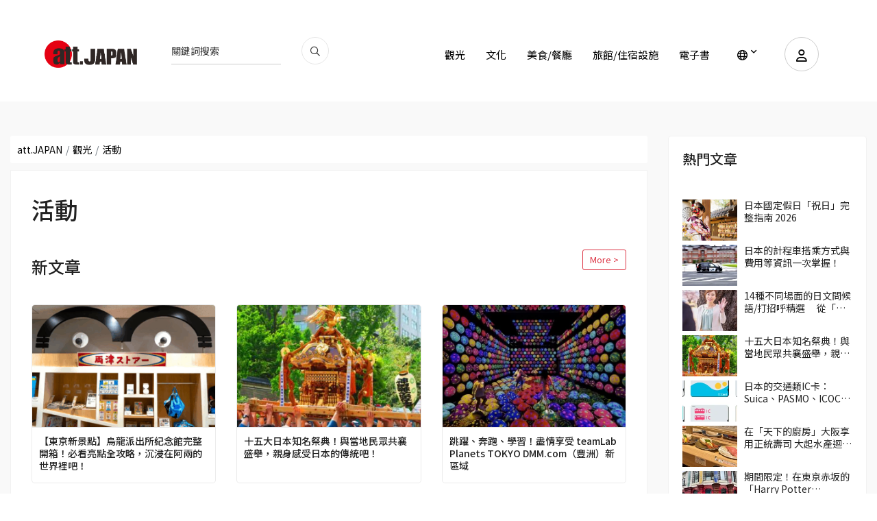

--- FILE ---
content_type: text/html; charset=UTF-8
request_url: https://att-japan.net/zh_tw/category/events/
body_size: 21159
content:
<!DOCTYPE html>
<html lang="zh_tw">

<head>
	<meta charset="utf-8">
	<meta name="viewport" content="width=device-width, initial-scale=1.0">

	<meta name="keywords" content="att.JAPAN">
	<meta http-equiv="X-UA-Compatible" content="IE=edge">
		<title>活動 - 您的日本旅行指南&quot;att.JAPAN&quot;</title>
<link rel="canonical" href="https://att-japan.net/zh_tw/category/events/" />


	<link href="https://att-japan.net/wp-content/themes/anothemes/images/favicon-c3f6af12c3cb5059367d77245f14cedc.png" type="image/png" rel="shortcut icon">
	<meta name='robots' content='index, follow, max-image-preview:large, max-snippet:-1, max-video-preview:-1' />

	<!-- This site is optimized with the Yoast SEO plugin v24.4 - https://yoast.com/wordpress/plugins/seo/ -->
	<title>イベント - att.JAPAN</title>
	<link rel="next" href="https://att-japan.net/category/events/page/2/" />
	<meta property="og:locale" content="ja_JP" />
	<meta property="og:type" content="article" />
	<meta property="og:title" content="イベント - att.JAPAN" />
	<meta property="og:url" content="https://att-japan.net/category/events/" />
	<meta property="og:site_name" content="att.JAPAN" />
	<meta name="twitter:card" content="summary_large_image" />
	<script type="application/ld+json" class="yoast-schema-graph">{"@context":"https://schema.org","@graph":[{"@type":"CollectionPage","@id":"https://att-japan.net/category/events/","url":"https://att-japan.net/category/events/","name":"イベント - att.JAPAN","isPartOf":{"@id":"https://att-japan.net/#website"},"primaryImageOfPage":{"@id":"https://att-japan.net/category/events/#primaryimage"},"image":{"@id":"https://att-japan.net/category/events/#primaryimage"},"thumbnailUrl":"https://att-japan.net/wp-content/uploads/2026/01/IMG_3499_R-1-rotated.jpg","breadcrumb":{"@id":"https://att-japan.net/category/events/#breadcrumb"},"inLanguage":"ja"},{"@type":"ImageObject","inLanguage":"ja","@id":"https://att-japan.net/category/events/#primaryimage","url":"https://att-japan.net/wp-content/uploads/2026/01/IMG_3499_R-1-rotated.jpg","contentUrl":"https://att-japan.net/wp-content/uploads/2026/01/IMG_3499_R-1-rotated.jpg","width":375,"height":500},{"@type":"BreadcrumbList","@id":"https://att-japan.net/category/events/#breadcrumb","itemListElement":[{"@type":"ListItem","position":1,"name":"Home","item":"https://att-japan.net/"},{"@type":"ListItem","position":2,"name":"観光","item":"https://att-japan.net/zh_tw/category/sightseeing/"},{"@type":"ListItem","position":3,"name":"イベント"}]},{"@type":"WebSite","@id":"https://att-japan.net/#website","url":"https://att-japan.net/","name":"att.JAPAN","description":"","potentialAction":[{"@type":"SearchAction","target":{"@type":"EntryPoint","urlTemplate":"https://att-japan.net/?s={search_term_string}"},"query-input":{"@type":"PropertyValueSpecification","valueRequired":true,"valueName":"search_term_string"}}],"inLanguage":"ja"}]}</script>
	<!-- / Yoast SEO plugin. -->


<link rel="alternate" type="application/rss+xml" title="att.JAPAN &raquo; イベント カテゴリーのフィード" href="https://att-japan.net/zh_tw/category/events/feed/" />
		<!-- This site uses the Google Analytics by MonsterInsights plugin v9.11.1 - Using Analytics tracking - https://www.monsterinsights.com/ -->
		<!-- Note: MonsterInsights is not currently configured on this site. The site owner needs to authenticate with Google Analytics in the MonsterInsights settings panel. -->
					<!-- No tracking code set -->
				<!-- / Google Analytics by MonsterInsights -->
		<style id='wp-img-auto-sizes-contain-inline-css' type='text/css'>
img:is([sizes=auto i],[sizes^="auto," i]){contain-intrinsic-size:3000px 1500px}
/*# sourceURL=wp-img-auto-sizes-contain-inline-css */
</style>
<style id='wp-emoji-styles-inline-css' type='text/css'>

	img.wp-smiley, img.emoji {
		display: inline !important;
		border: none !important;
		box-shadow: none !important;
		height: 1em !important;
		width: 1em !important;
		margin: 0 0.07em !important;
		vertical-align: -0.1em !important;
		background: none !important;
		padding: 0 !important;
	}
/*# sourceURL=wp-emoji-styles-inline-css */
</style>
<style id='wp-block-library-inline-css' type='text/css'>
:root{--wp-block-synced-color:#7a00df;--wp-block-synced-color--rgb:122,0,223;--wp-bound-block-color:var(--wp-block-synced-color);--wp-editor-canvas-background:#ddd;--wp-admin-theme-color:#007cba;--wp-admin-theme-color--rgb:0,124,186;--wp-admin-theme-color-darker-10:#006ba1;--wp-admin-theme-color-darker-10--rgb:0,107,160.5;--wp-admin-theme-color-darker-20:#005a87;--wp-admin-theme-color-darker-20--rgb:0,90,135;--wp-admin-border-width-focus:2px}@media (min-resolution:192dpi){:root{--wp-admin-border-width-focus:1.5px}}.wp-element-button{cursor:pointer}:root .has-very-light-gray-background-color{background-color:#eee}:root .has-very-dark-gray-background-color{background-color:#313131}:root .has-very-light-gray-color{color:#eee}:root .has-very-dark-gray-color{color:#313131}:root .has-vivid-green-cyan-to-vivid-cyan-blue-gradient-background{background:linear-gradient(135deg,#00d084,#0693e3)}:root .has-purple-crush-gradient-background{background:linear-gradient(135deg,#34e2e4,#4721fb 50%,#ab1dfe)}:root .has-hazy-dawn-gradient-background{background:linear-gradient(135deg,#faaca8,#dad0ec)}:root .has-subdued-olive-gradient-background{background:linear-gradient(135deg,#fafae1,#67a671)}:root .has-atomic-cream-gradient-background{background:linear-gradient(135deg,#fdd79a,#004a59)}:root .has-nightshade-gradient-background{background:linear-gradient(135deg,#330968,#31cdcf)}:root .has-midnight-gradient-background{background:linear-gradient(135deg,#020381,#2874fc)}:root{--wp--preset--font-size--normal:16px;--wp--preset--font-size--huge:42px}.has-regular-font-size{font-size:1em}.has-larger-font-size{font-size:2.625em}.has-normal-font-size{font-size:var(--wp--preset--font-size--normal)}.has-huge-font-size{font-size:var(--wp--preset--font-size--huge)}.has-text-align-center{text-align:center}.has-text-align-left{text-align:left}.has-text-align-right{text-align:right}.has-fit-text{white-space:nowrap!important}#end-resizable-editor-section{display:none}.aligncenter{clear:both}.items-justified-left{justify-content:flex-start}.items-justified-center{justify-content:center}.items-justified-right{justify-content:flex-end}.items-justified-space-between{justify-content:space-between}.screen-reader-text{border:0;clip-path:inset(50%);height:1px;margin:-1px;overflow:hidden;padding:0;position:absolute;width:1px;word-wrap:normal!important}.screen-reader-text:focus{background-color:#ddd;clip-path:none;color:#444;display:block;font-size:1em;height:auto;left:5px;line-height:normal;padding:15px 23px 14px;text-decoration:none;top:5px;width:auto;z-index:100000}html :where(.has-border-color){border-style:solid}html :where([style*=border-top-color]){border-top-style:solid}html :where([style*=border-right-color]){border-right-style:solid}html :where([style*=border-bottom-color]){border-bottom-style:solid}html :where([style*=border-left-color]){border-left-style:solid}html :where([style*=border-width]){border-style:solid}html :where([style*=border-top-width]){border-top-style:solid}html :where([style*=border-right-width]){border-right-style:solid}html :where([style*=border-bottom-width]){border-bottom-style:solid}html :where([style*=border-left-width]){border-left-style:solid}html :where(img[class*=wp-image-]){height:auto;max-width:100%}:where(figure){margin:0 0 1em}html :where(.is-position-sticky){--wp-admin--admin-bar--position-offset:var(--wp-admin--admin-bar--height,0px)}@media screen and (max-width:600px){html :where(.is-position-sticky){--wp-admin--admin-bar--position-offset:0px}}

/*# sourceURL=wp-block-library-inline-css */
</style><style id='global-styles-inline-css' type='text/css'>
:root{--wp--preset--aspect-ratio--square: 1;--wp--preset--aspect-ratio--4-3: 4/3;--wp--preset--aspect-ratio--3-4: 3/4;--wp--preset--aspect-ratio--3-2: 3/2;--wp--preset--aspect-ratio--2-3: 2/3;--wp--preset--aspect-ratio--16-9: 16/9;--wp--preset--aspect-ratio--9-16: 9/16;--wp--preset--color--black: #000000;--wp--preset--color--cyan-bluish-gray: #abb8c3;--wp--preset--color--white: #ffffff;--wp--preset--color--pale-pink: #f78da7;--wp--preset--color--vivid-red: #cf2e2e;--wp--preset--color--luminous-vivid-orange: #ff6900;--wp--preset--color--luminous-vivid-amber: #fcb900;--wp--preset--color--light-green-cyan: #7bdcb5;--wp--preset--color--vivid-green-cyan: #00d084;--wp--preset--color--pale-cyan-blue: #8ed1fc;--wp--preset--color--vivid-cyan-blue: #0693e3;--wp--preset--color--vivid-purple: #9b51e0;--wp--preset--gradient--vivid-cyan-blue-to-vivid-purple: linear-gradient(135deg,rgb(6,147,227) 0%,rgb(155,81,224) 100%);--wp--preset--gradient--light-green-cyan-to-vivid-green-cyan: linear-gradient(135deg,rgb(122,220,180) 0%,rgb(0,208,130) 100%);--wp--preset--gradient--luminous-vivid-amber-to-luminous-vivid-orange: linear-gradient(135deg,rgb(252,185,0) 0%,rgb(255,105,0) 100%);--wp--preset--gradient--luminous-vivid-orange-to-vivid-red: linear-gradient(135deg,rgb(255,105,0) 0%,rgb(207,46,46) 100%);--wp--preset--gradient--very-light-gray-to-cyan-bluish-gray: linear-gradient(135deg,rgb(238,238,238) 0%,rgb(169,184,195) 100%);--wp--preset--gradient--cool-to-warm-spectrum: linear-gradient(135deg,rgb(74,234,220) 0%,rgb(151,120,209) 20%,rgb(207,42,186) 40%,rgb(238,44,130) 60%,rgb(251,105,98) 80%,rgb(254,248,76) 100%);--wp--preset--gradient--blush-light-purple: linear-gradient(135deg,rgb(255,206,236) 0%,rgb(152,150,240) 100%);--wp--preset--gradient--blush-bordeaux: linear-gradient(135deg,rgb(254,205,165) 0%,rgb(254,45,45) 50%,rgb(107,0,62) 100%);--wp--preset--gradient--luminous-dusk: linear-gradient(135deg,rgb(255,203,112) 0%,rgb(199,81,192) 50%,rgb(65,88,208) 100%);--wp--preset--gradient--pale-ocean: linear-gradient(135deg,rgb(255,245,203) 0%,rgb(182,227,212) 50%,rgb(51,167,181) 100%);--wp--preset--gradient--electric-grass: linear-gradient(135deg,rgb(202,248,128) 0%,rgb(113,206,126) 100%);--wp--preset--gradient--midnight: linear-gradient(135deg,rgb(2,3,129) 0%,rgb(40,116,252) 100%);--wp--preset--font-size--small: 13px;--wp--preset--font-size--medium: 20px;--wp--preset--font-size--large: 36px;--wp--preset--font-size--x-large: 42px;--wp--preset--spacing--20: 0.44rem;--wp--preset--spacing--30: 0.67rem;--wp--preset--spacing--40: 1rem;--wp--preset--spacing--50: 1.5rem;--wp--preset--spacing--60: 2.25rem;--wp--preset--spacing--70: 3.38rem;--wp--preset--spacing--80: 5.06rem;--wp--preset--shadow--natural: 6px 6px 9px rgba(0, 0, 0, 0.2);--wp--preset--shadow--deep: 12px 12px 50px rgba(0, 0, 0, 0.4);--wp--preset--shadow--sharp: 6px 6px 0px rgba(0, 0, 0, 0.2);--wp--preset--shadow--outlined: 6px 6px 0px -3px rgb(255, 255, 255), 6px 6px rgb(0, 0, 0);--wp--preset--shadow--crisp: 6px 6px 0px rgb(0, 0, 0);}:where(.is-layout-flex){gap: 0.5em;}:where(.is-layout-grid){gap: 0.5em;}body .is-layout-flex{display: flex;}.is-layout-flex{flex-wrap: wrap;align-items: center;}.is-layout-flex > :is(*, div){margin: 0;}body .is-layout-grid{display: grid;}.is-layout-grid > :is(*, div){margin: 0;}:where(.wp-block-columns.is-layout-flex){gap: 2em;}:where(.wp-block-columns.is-layout-grid){gap: 2em;}:where(.wp-block-post-template.is-layout-flex){gap: 1.25em;}:where(.wp-block-post-template.is-layout-grid){gap: 1.25em;}.has-black-color{color: var(--wp--preset--color--black) !important;}.has-cyan-bluish-gray-color{color: var(--wp--preset--color--cyan-bluish-gray) !important;}.has-white-color{color: var(--wp--preset--color--white) !important;}.has-pale-pink-color{color: var(--wp--preset--color--pale-pink) !important;}.has-vivid-red-color{color: var(--wp--preset--color--vivid-red) !important;}.has-luminous-vivid-orange-color{color: var(--wp--preset--color--luminous-vivid-orange) !important;}.has-luminous-vivid-amber-color{color: var(--wp--preset--color--luminous-vivid-amber) !important;}.has-light-green-cyan-color{color: var(--wp--preset--color--light-green-cyan) !important;}.has-vivid-green-cyan-color{color: var(--wp--preset--color--vivid-green-cyan) !important;}.has-pale-cyan-blue-color{color: var(--wp--preset--color--pale-cyan-blue) !important;}.has-vivid-cyan-blue-color{color: var(--wp--preset--color--vivid-cyan-blue) !important;}.has-vivid-purple-color{color: var(--wp--preset--color--vivid-purple) !important;}.has-black-background-color{background-color: var(--wp--preset--color--black) !important;}.has-cyan-bluish-gray-background-color{background-color: var(--wp--preset--color--cyan-bluish-gray) !important;}.has-white-background-color{background-color: var(--wp--preset--color--white) !important;}.has-pale-pink-background-color{background-color: var(--wp--preset--color--pale-pink) !important;}.has-vivid-red-background-color{background-color: var(--wp--preset--color--vivid-red) !important;}.has-luminous-vivid-orange-background-color{background-color: var(--wp--preset--color--luminous-vivid-orange) !important;}.has-luminous-vivid-amber-background-color{background-color: var(--wp--preset--color--luminous-vivid-amber) !important;}.has-light-green-cyan-background-color{background-color: var(--wp--preset--color--light-green-cyan) !important;}.has-vivid-green-cyan-background-color{background-color: var(--wp--preset--color--vivid-green-cyan) !important;}.has-pale-cyan-blue-background-color{background-color: var(--wp--preset--color--pale-cyan-blue) !important;}.has-vivid-cyan-blue-background-color{background-color: var(--wp--preset--color--vivid-cyan-blue) !important;}.has-vivid-purple-background-color{background-color: var(--wp--preset--color--vivid-purple) !important;}.has-black-border-color{border-color: var(--wp--preset--color--black) !important;}.has-cyan-bluish-gray-border-color{border-color: var(--wp--preset--color--cyan-bluish-gray) !important;}.has-white-border-color{border-color: var(--wp--preset--color--white) !important;}.has-pale-pink-border-color{border-color: var(--wp--preset--color--pale-pink) !important;}.has-vivid-red-border-color{border-color: var(--wp--preset--color--vivid-red) !important;}.has-luminous-vivid-orange-border-color{border-color: var(--wp--preset--color--luminous-vivid-orange) !important;}.has-luminous-vivid-amber-border-color{border-color: var(--wp--preset--color--luminous-vivid-amber) !important;}.has-light-green-cyan-border-color{border-color: var(--wp--preset--color--light-green-cyan) !important;}.has-vivid-green-cyan-border-color{border-color: var(--wp--preset--color--vivid-green-cyan) !important;}.has-pale-cyan-blue-border-color{border-color: var(--wp--preset--color--pale-cyan-blue) !important;}.has-vivid-cyan-blue-border-color{border-color: var(--wp--preset--color--vivid-cyan-blue) !important;}.has-vivid-purple-border-color{border-color: var(--wp--preset--color--vivid-purple) !important;}.has-vivid-cyan-blue-to-vivid-purple-gradient-background{background: var(--wp--preset--gradient--vivid-cyan-blue-to-vivid-purple) !important;}.has-light-green-cyan-to-vivid-green-cyan-gradient-background{background: var(--wp--preset--gradient--light-green-cyan-to-vivid-green-cyan) !important;}.has-luminous-vivid-amber-to-luminous-vivid-orange-gradient-background{background: var(--wp--preset--gradient--luminous-vivid-amber-to-luminous-vivid-orange) !important;}.has-luminous-vivid-orange-to-vivid-red-gradient-background{background: var(--wp--preset--gradient--luminous-vivid-orange-to-vivid-red) !important;}.has-very-light-gray-to-cyan-bluish-gray-gradient-background{background: var(--wp--preset--gradient--very-light-gray-to-cyan-bluish-gray) !important;}.has-cool-to-warm-spectrum-gradient-background{background: var(--wp--preset--gradient--cool-to-warm-spectrum) !important;}.has-blush-light-purple-gradient-background{background: var(--wp--preset--gradient--blush-light-purple) !important;}.has-blush-bordeaux-gradient-background{background: var(--wp--preset--gradient--blush-bordeaux) !important;}.has-luminous-dusk-gradient-background{background: var(--wp--preset--gradient--luminous-dusk) !important;}.has-pale-ocean-gradient-background{background: var(--wp--preset--gradient--pale-ocean) !important;}.has-electric-grass-gradient-background{background: var(--wp--preset--gradient--electric-grass) !important;}.has-midnight-gradient-background{background: var(--wp--preset--gradient--midnight) !important;}.has-small-font-size{font-size: var(--wp--preset--font-size--small) !important;}.has-medium-font-size{font-size: var(--wp--preset--font-size--medium) !important;}.has-large-font-size{font-size: var(--wp--preset--font-size--large) !important;}.has-x-large-font-size{font-size: var(--wp--preset--font-size--x-large) !important;}
/*# sourceURL=global-styles-inline-css */
</style>

<style id='classic-theme-styles-inline-css' type='text/css'>
/*! This file is auto-generated */
.wp-block-button__link{color:#fff;background-color:#32373c;border-radius:9999px;box-shadow:none;text-decoration:none;padding:calc(.667em + 2px) calc(1.333em + 2px);font-size:1.125em}.wp-block-file__button{background:#32373c;color:#fff;text-decoration:none}
/*# sourceURL=/wp-includes/css/classic-themes.min.css */
</style>
<link rel='stylesheet' id='dashicons-css' href='https://att-japan.net/wp-includes/css/dashicons.min.css?ver=6.9' type='text/css' media='all' />
<link rel='stylesheet' id='main-style-css' href='https://att-japan.net/wp-content/themes/anothemes/style.css?ver=3.0.0' type='text/css' media='all' />
<link rel='stylesheet' id='clone-h-css' href='https://att-japan.net/wp-content/themes/anothemes/css/clone.css?ver=3.0.0' type='text/css' media='all' />
<link rel='stylesheet' id='style-h-css' href='https://att-japan.net/wp-content/themes/anothemes/css/style-h.css?ver=3.0.0' type='text/css' media='all' />
<link rel='stylesheet' id='responsive-css' href='https://att-japan.net/wp-content/themes/anothemes/css/responsive.css?ver=3.0.0' type='text/css' media='screen' />
<script type="text/javascript" src="https://att-japan.net/wp-includes/js/jquery/jquery.min.js?ver=3.7.1" id="jquery-core-js"></script>
<script type="text/javascript" src="https://att-japan.net/wp-includes/js/jquery/jquery-migrate.min.js?ver=3.4.1" id="jquery-migrate-js"></script>
<link rel="https://api.w.org/" href="https://att-japan.net/wp-json/" /><link rel="EditURI" type="application/rsd+xml" title="RSD" href="https://att-japan.net/xmlrpc.php?rsd" />
<meta name="generator" content="WordPress 6.9" />
    <script type="text/javascript">
        var ajaxurl = 'https://att-japan.net/wp-admin/admin-ajax.php';
        var ajax_nonce = '711fd650c9';
    </script>
<link rel="icon" href="https://att-japan.net/wp-content/uploads/2024/01/favicon-c3f6af12c3cb5059367d77245f14cedc.png" sizes="32x32" />
<link rel="icon" href="https://att-japan.net/wp-content/uploads/2024/01/favicon-c3f6af12c3cb5059367d77245f14cedc.png" sizes="192x192" />
<link rel="apple-touch-icon" href="https://att-japan.net/wp-content/uploads/2024/01/favicon-c3f6af12c3cb5059367d77245f14cedc.png" />
<meta name="msapplication-TileImage" content="https://att-japan.net/wp-content/uploads/2024/01/favicon-c3f6af12c3cb5059367d77245f14cedc.png" />

	<script async="" src="https://www.googletagmanager.com/gtag/js?id=UA-247100-20"></script>
	<script>
		window.dataLayer = window.dataLayer || [];

		function gtag() {
			dataLayer.push(arguments);
		}
		gtag('js', new Date());
		gtag('config', 'UA-247100-20');
	</script>
	<script async="" src="https://www.googletagmanager.com/gtag/js?id=G-14LFWXMDSK"></script>
	<script>
		window.dataLayer = window.dataLayer || [];

		function gtag() {
			dataLayer.push(arguments);
		}
		gtag('js', new Date());
		gtag('config', 'G-14LFWXMDSK');
	</script>
</head>

<body class="archive category category-events category-14 wp-theme-anothemes" itemscope itemtype="http://schema.org/WebPage">
	
	<div id="wrapper" class="hfeed site">

		<main id="main" class="site-main" role="main" itemscope itemprop="mainContentOfPage">
			<header itemscope="" itemtype="http://schema.org/WPHeader" role="banner">
				<div class="cp-nav nav-3 color-bg">
					<div class="container">
						<nav class="navbar navbar-expand-lg" itemscope="" itemtype="http://schema.org/SiteNavigationElement" role="navigation">
							<a class="navbar-brand" href="https://att-japan.net/zh_tw">
								<div class="header-logo">
									<img src="https://att-japan.net/wp-content/uploads/2023/05/att_japan_logo-88a51ba1ed9da08909ee1aa2c93d9f26.png" alt="att-JAPAN日本旅游指南" />									
								</div>
							</a>
							<div class="nav-language-mobile">
								<div class="dropdown"><a aria-label="lang" aria-expanded="false" class="dropdown-toggle" data-toggle="dropdown" href="#" id="dropdownMenuLink" role="button"><i class="fa-regular fa-globe"></i></a>
									<ul aria-labelledby="dropdownMenuLink" class="dropdown-menu">
										<li><a href="https://att-japan.net/ja/category/events/">日本語</a></li><li><a href="https://att-japan.net/en/category/events/">English</a></li><li class="active"><a href="https://att-japan.net/zh_tw/category/events/">繁體中文</a></li><li><a href="https://att-japan.net/zh_cn/category/events/">简体中文</a></li><li><a href="https://att-japan.net/ko/category/events/">한국어</a></li><li><a href="https://att-japan.net/th/category/events/">แบบไทย</a></li><li><a href="https://att-japan.net/fr/category/events/">Français</a></li>									</ul>
								</div>
							</div>
							<div class="nav-search">
																<!-- <form class="form-inline mb-3" id="article_search" action="https://att-japan.net/zh_tw" accept-charset="UTF-8" method="get" role="form">
									<div class="form-group">
										<span class="string required q_translations_title_cont">
											<label class="sr-only string required" for="keyword-text">Translations title cont <font color='crimson'><strong><abbr title="required">*</abbr></strong></font></label>
											<input value="" class="form-control string required search-ajax" id="keyword-text" placeholder="關鍵詞搜索" required="required" aria-required="true" type="text" name="s" />
										</span>
									</div>
									<input type="hidden" name="post_type[]" value="post">
									<input type="hidden" name="post_type[]" value="culture">
									<input type="hidden" name="post_type[]" value="restaurants">
									<input type="hidden" name="post_type[]" value="inns">
									<button name="button" type="submit" class="button"><i class="fa-regular fa-magnifying-glass"></i></button>
								</form> -->

								<form class="form-inline mb-3" id="article_search" action="https://att-japan.net/zh_tw" accept-charset="UTF-8" method="get" role="search">
									<div class="form-group">
										<span class="string required q_translations_title_cont">
											<label class="sr-only string required" for="keyword-text">Translations title cont <font color='crimson'><strong><abbr title="required">*</abbr></strong></font></label>
											<input value="" class="form-control string required search-ajax" id="keyword-text" placeholder="關鍵詞搜索" required="required" aria-required="true" type="text" name="s" />
										</span>
									</div>
									<!-- <input type="hidden" name="post_type[]" value="post">
									<input type="hidden" name="post_type[]" value="culture">
									<input type="hidden" name="post_type[]" value="restaurants">
									<input type="hidden" name="post_type[]" value="inns"> -->
									<button type="submit name=" button"" class="button" aria-label="search_pc"><i class="fa-regular fa-magnifying-glass"></i></button>
								</form>
							</div>
							<div class="nav-extra">
																									<div class="user"><a data-target="#accountPopup" aria-label="user" data-toggle="modal" href="#"><i class="fa-regular fa-user"></i></a></div>
								
								<div class="mobile-menu-bar"><i></i></div>
							</div>
							<div class="nav-search-mobile">
								<form class="form-inline mb-3" id="article_search" action="https://att-japan.net/zh_tw" accept-charset="UTF-8" method="get" role="search">
									<div class="form-group">
										<span class="string required q_translations_title_cont">
											<label class="sr-only string required" for="keyword-text-sp">Translations title cont <font color='crimson'><strong><abbr title="required">*</abbr></strong></font></label>
											<input value="" class="form-control string required search-ajax" id="keyword-text-sp" placeholder="關鍵詞搜索" required="required" aria-required="true" type="text" name="s" />
										</span>
									</div>
									<button type="submit" class="button" aria-label="search_sp"><i class="fa-regular fa-magnifying-glass"></i></button>
								</form>
							</div>
							<div class="collapse navbar-collapse" id="navbarSupportedContent">
								<ul class="navbar-nav ml-auto">
									<ul id="menu-main-menu-tw" class="navbar-nav ml-auto"><li id="menu-item-6844" class="menu-item menu-item-type-taxonomy menu-item-object-category current-category-ancestor menu-item-6844"><a href="https://att-japan.net/zh_tw/category/sightseeing/">觀光</a></li>
<li id="menu-item-6845" class="menu-item menu-item-type-taxonomy menu-item-object-category menu-item-6845"><a href="https://att-japan.net/zh_tw/category/culture/">文化</a></li>
<li id="menu-item-6846" class="menu-item menu-item-type-taxonomy menu-item-object-category menu-item-6846"><a href="https://att-japan.net/zh_tw/category/restaurant/">美食/餐廳</a></li>
<li id="menu-item-6847" class="menu-item menu-item-type-taxonomy menu-item-object-category menu-item-6847"><a href="https://att-japan.net/zh_tw/category/ryokan/">旅館/住宿設施</a></li>
<li id="menu-item-57999" class="menu-item menu-item-type-post_type menu-item-object-page menu-item-57999"><a href="https://att-japan.net/zh_tw/digital-book/">電子書</a></li>
</ul>									<li class="menu-item dropdown"><a aria-expanded="false" aria-label="lang" aria-haspopup="true" class="dropdown-toggle" data-toggle="dropdown" href="#" title=""><i class="fa-regular fa-globe"></i></a>
										<ul class="dropdown-menu">
											<li><a href="https://att-japan.net/ja/category/events/">日本語</a></li><li><a href="https://att-japan.net/en/category/events/">English</a></li><li class="active"><a href="https://att-japan.net/zh_tw/category/events/">繁體中文</a></li><li><a href="https://att-japan.net/zh_cn/category/events/">简体中文</a></li><li><a href="https://att-japan.net/ko/category/events/">한국어</a></li><li><a href="https://att-japan.net/th/category/events/">แบบไทย</a></li><li><a href="https://att-japan.net/fr/category/events/">Français</a></li>										</ul>
									</li>
								</ul>
							</div>
						</nav>
					</div>
				</div>
			</header>
											<div aria-hidden="true" class="modal fade " id="accountPopup" role="dialog" tabindex="-1">
					<div class="modal-dialog" role="document">
						<div class="modal-content">
							<div class="modal-body"><a aria-label="Close" class="close" data-dismiss="modal" href="#"><span class="ti-close"></span></a>
								<ul class="nav nav-tabs" id="myTab" role="tablist">
									<li class="nav-item"><a aria-controls="loginaccount" aria-selected="true" class="nav-link active" data-toggle="tab" href="#loginaccount" id="loginaccount-tab" role="tab"><span class="ti-user"></span>ログイン</a></li>
									<li class="nav-item"><a aria-controls="registeraccount" aria-selected="false" class="nav-link" data-toggle="tab" href="#registeraccount" id="registeraccount-tab" role="tab"><span class="ti-unlock"></span>アカウント作成</a></li>
								</ul>
								<div class="tab-content" id="myTabContent">
									<!-- form đăng nhập -->
									<div aria-labelledby="loginaccount-tab" class="tab-pane fade show active" id="loginaccount" role="tabpanel">
										<div class="access-form">
											<div class="custom-login">
												<form id="login-form" action="#" method="post">
													<div class="form-group">
														<input type="text" id="username" name="username" placeholder="Enter email" required>
													</div>
													<div class="form-group">
														<input type="password" id="password" name="password" placeholder="Password" required>
													</div>
													<a class="btn-forget" href="https://att-japan.net/zh_tw/forgot-password/">如果您忘記密碼，請點擊此處</a>
													<button type="submit" id="login-submit">登錄</button>
												</form>
												<!--  -->
											</div>
										</div>
									</div>
									<!-- end form đăng nhập -->
									<!-- form đăng ký -->
									<div aria-labelledby="registeraccount-tab" class="tab-pane fade" id="registeraccount" role="tabpanel">
										<div class="access-form">
											<div class="message"></div>
											<form id="register-form" method="post">
												<!-- <div class="form-group">
													<input type="text" id="firstname" name="firstname" placeholder="Họ tên" required>
												</div> -->
												<div class="form-group">
													<div class="form-group string required user_name">
														<input class="form-control string required form-control" required="required" aria-required="true" placeholder="ニックネーム" type="text" name="firstname" id="firstname">
													</div>
												</div>
												<div class="form-group">
													<select class="form-control select optional form-control" id="user_gender_id" name="user_gender">
														<option value="" disabled="disabled" selected="selected">性別</option>
														<option value="男性">男性</option>
														<option value="女性">女性</option>
														<option value="無回答">無回答</option>
													</select>
												</div>
												<div class="form-group">
													<select class="form-control select optional form-control" name="user_age" id="user_age_id">
														<option value="" disabled="disabled" selected="selected">年齢</option>
														<option value="-19">-19</option>
														<option value="20-29">20-29</option>
														<option value="30-39">30-39</option>
														<option value="40-49">40-49</option>
														<option value="50-59">50-59</option>
														<option value="60-">60-</option>
														<option value="無回答">無回答</option>
													</select>
												</div>
												<div class="form-group">
													<select class="form-control select optional form-control" name="user_country" id="user_country_id">
														<option value="" disabled="disabled" selected="selected">出身地</option>																<option value="Japan">Japan</option>
																														<option value="Republic of Iceland">Republic of Iceland</option>
																														<option value="Ireland">Ireland</option>
																														<option value="Republic of Azerbaijan">Republic of Azerbaijan</option>
																														<option value="Islamic Republic of Afghanistan">Islamic Republic of Afghanistan</option>
																														<option value="United States of America">United States of America</option>
																														<option value="United Arab Emirates">United Arab Emirates</option>
																														<option value="People's Democratic Republic of Algeria">People's Democratic Republic of Algeria</option>
																														<option value="Argentine Republic">Argentine Republic</option>
																														<option value="Republic of Albania">Republic of Albania</option>
																														<option value="Republic of Armenia">Republic of Armenia</option>
																														<option value="Republic of Angola">Republic of Angola</option>
																														<option value="Antigua and Barbuda">Antigua and Barbuda</option>
																														<option value="Principality of Andorra">Principality of Andorra</option>
																														<option value="Republic of Yemen">Republic of Yemen</option>
																														<option value="State of Israel">State of Israel</option>
																														<option value="Italian Republic">Italian Republic</option>
																														<option value="Republic of Iraq">Republic of Iraq</option>
																														<option value="Islamic Republic of Iran">Islamic Republic of Iran</option>
																														<option value="India">India</option>
																														<option value="Republic of Indonesia">Republic of Indonesia</option>
																														<option value="Republic of Uganda">Republic of Uganda</option>
																														<option value="Ukraine">Ukraine</option>
																														<option value="Republic of Uzbekistan">Republic of Uzbekistan</option>
																														<option value="Eastern Republic of Uruguay">Eastern Republic of Uruguay</option>
																														<option value="United Kingdom of Great Britain and Northern Ireland">United Kingdom of Great Britain and Northern Ireland</option>
																														<option value="Republic of Ecuador">Republic of Ecuador</option>
																														<option value="Arab Republic of Egypt">Arab Republic of Egypt</option>
																														<option value="Republic of Estonia">Republic of Estonia</option>
																														<option value="Kingdom of Eswatini">Kingdom of Eswatini</option>
																														<option value="Federal Democratic Republic of Ethiopia">Federal Democratic Republic of Ethiopia</option>
																														<option value="State of Eritrea">State of Eritrea</option>
																														<option value="Republic of El Salvador">Republic of El Salvador</option>
																														<option value="Commonwealth of Australia">Commonwealth of Australia</option>
																														<option value="Republic of Austria">Republic of Austria</option>
																														<option value="Sultanate of Oman">Sultanate of Oman</option>
																														<option value="Kingdom of the Netherlands">Kingdom of the Netherlands</option>
																														<option value="Republic of Ghana">Republic of Ghana</option>
																														<option value="Republic of Cabo Verde">Republic of Cabo Verde</option>
																														<option value="Cooperative Republic of Guyana">Cooperative Republic of Guyana</option>
																														<option value="Republic of Kazakhstan">Republic of Kazakhstan</option>
																														<option value="State of Qatar">State of Qatar</option>
																														<option value="Canada">Canada</option>
																														<option value="Gabonese Republic">Gabonese Republic</option>
																														<option value="Republic of Cameroon">Republic of Cameroon</option>
																														<option value="Republic of The Gambia">Republic of The Gambia</option>
																														<option value="Kingdom of Cambodia">Kingdom of Cambodia</option>
																														<option value="Republic of North Macedonia">Republic of North Macedonia</option>
																														<option value="Republic of Guinea">Republic of Guinea</option>
																														<option value="Republic of Guinea-Bissau">Republic of Guinea-Bissau</option>
																														<option value="Republic of Cyprus">Republic of Cyprus</option>
																														<option value="Republic of Cuba">Republic of Cuba</option>
																														<option value="Hellenic Republic">Hellenic Republic</option>
																														<option value="Republic of Kiribati">Republic of Kiribati</option>
																														<option value="Kyrgyz Republic">Kyrgyz Republic</option>
																														<option value="Republic of Guatemala">Republic of Guatemala</option>
																														<option value="State of Kuwait">State of Kuwait</option>
																														<option value="Cook Islands">Cook Islands</option>
																														<option value="Grenada">Grenada</option>
																														<option value="Republic of Croatia">Republic of Croatia</option>
																														<option value="Republic of Kenya">Republic of Kenya</option>
																														<option value="Republic of Côte d'Ivoire">Republic of Côte d'Ivoire</option>
																														<option value="Republic of Costa Rica">Republic of Costa Rica</option>
																														<option value="Republic of Kosovo">Republic of Kosovo</option>
																														<option value="Union of the Comoros">Union of the Comoros</option>
																														<option value="Republic of Colombia">Republic of Colombia</option>
																														<option value="Republic of Congo">Republic of Congo</option>
																														<option value="Democratic Republic of the Congo">Democratic Republic of the Congo</option>
																														<option value="Kingdom of Saudi Arabia">Kingdom of Saudi Arabia</option>
																														<option value="Independent State of Samoa">Independent State of Samoa</option>
																														<option value="Democratic Republic of São Tomé and Príncipe">Democratic Republic of São Tomé and Príncipe</option>
																														<option value="Republic of Zambia">Republic of Zambia</option>
																														<option value="Republic of San Marino">Republic of San Marino</option>
																														<option value="Republic of Sierra Leone">Republic of Sierra Leone</option>
																														<option value="Republic of Djibouti">Republic of Djibouti</option>
																														<option value="Jamaica">Jamaica</option>
																														<option value="Georgia">Georgia</option>
																														<option value="Syrian Arab Republic">Syrian Arab Republic</option>
																														<option value="Republic of Singapore">Republic of Singapore</option>
																														<option value="Republic of Zimbabwe">Republic of Zimbabwe</option>
																														<option value="Swiss Confederation">Swiss Confederation</option>
																														<option value="Kingdom of Sweden">Kingdom of Sweden</option>
																														<option value="Republic of Sudan">Republic of Sudan</option>
																														<option value="Kingdom of Spain">Kingdom of Spain</option>
																														<option value="Republic of Suriname">Republic of Suriname</option>
																														<option value="Democratic Socialist Republic of Sri Lanka">Democratic Socialist Republic of Sri Lanka</option>
																														<option value="Slovak Republic">Slovak Republic</option>
																														<option value="Republic of Slovenia">Republic of Slovenia</option>
																														<option value="Republic of Seychelles">Republic of Seychelles</option>
																														<option value="Republic of Equatorial Guinea">Republic of Equatorial Guinea</option>
																														<option value="Republic of Senegal">Republic of Senegal</option>
																														<option value="Republic of Serbia">Republic of Serbia</option>
																														<option value="Federation of Saint Kitts and Nevis">Federation of Saint Kitts and Nevis</option>
																														<option value="Saint Vincent and the Grenadines">Saint Vincent and the Grenadines</option>
																														<option value="Saint Lucia">Saint Lucia</option>
																														<option value="Federal Republic of Somalia">Federal Republic of Somalia</option>
																														<option value="Solomon Islands">Solomon Islands</option>
																														<option value="Kingdom of Thailand">Kingdom of Thailand</option>
																														<option value="Republic of Korea">Republic of Korea</option>
																														<option value="Republic of Tajikistan">Republic of Tajikistan</option>
																														<option value="United Republic of Tanzania">United Republic of Tanzania</option>
																														<option value="Czech Republic">Czech Republic</option>
																														<option value="Republic of Chad">Republic of Chad</option>
																														<option value="Central African Republic">Central African Republic</option>
																														<option value="People's Republic of China">People's Republic of China</option>
																														<option value="Tunisian Republic">Tunisian Republic</option>
																														<option value="Republic of Chile">Republic of Chile</option>
																														<option value="Tuvalu">Tuvalu</option>
																														<option value="Kingdom of Denmark">Kingdom of Denmark</option>
																														<option value="Federal Republic of Germany">Federal Republic of Germany</option>
																														<option value="Togolese Republic">Togolese Republic</option>
																														<option value="Commonwealth of Dominica">Commonwealth of Dominica</option>
																														<option value="Dominican Republic">Dominican Republic</option>
																														<option value="Republic of Trinidad and Tobago">Republic of Trinidad and Tobago</option>
																														<option value="Turkmenistan">Turkmenistan</option>
																														<option value="Republic of Turkey">Republic of Turkey</option>
																														<option value="Kingdom of Tonga">Kingdom of Tonga</option>
																														<option value="Federal Republic of Nigeria">Federal Republic of Nigeria</option>
																														<option value="Republic of Nauru">Republic of Nauru</option>
																														<option value="Republic of Namibia">Republic of Namibia</option>
																														<option value="Niue">Niue</option>
																														<option value="Republic of Nicaragua">Republic of Nicaragua</option>
																														<option value="Republic of Niger">Republic of Niger</option>
																														<option value="New Zealand">New Zealand</option>
																														<option value="Federal Democratic Republic of Nepal">Federal Democratic Republic of Nepal</option>
																														<option value="Kingdom of Norway">Kingdom of Norway</option>
																														<option value="Kingdom of Bahrain">Kingdom of Bahrain</option>
																														<option value="Republic of Haiti">Republic of Haiti</option>
																														<option value="Islamic Republic of Pakistan">Islamic Republic of Pakistan</option>
																														<option value="Vatican City State">Vatican City State</option>
																														<option value="Republic of Panama">Republic of Panama</option>
																														<option value="Republic of Vanuatu">Republic of Vanuatu</option>
																														<option value="Commonwealth of The Bahamas">Commonwealth of The Bahamas</option>
																														<option value="Independent State of Papua New Guinea">Independent State of Papua New Guinea</option>
																														<option value="Republic of Palau">Republic of Palau</option>
																														<option value="Republic of Paraguay">Republic of Paraguay</option>
																														<option value="Barbados">Barbados</option>
																														<option value="Hungary">Hungary</option>
																														<option value="People's Republic of Bangladesh">People's Republic of Bangladesh</option>
																														<option value="Democratic Republic of Timor-Leste">Democratic Republic of Timor-Leste</option>
																														<option value="Republic of Fiji">Republic of Fiji</option>
																														<option value="Republic of the Philippines">Republic of the Philippines</option>
																														<option value="Republic of Finland">Republic of Finland</option>
																														<option value="Kingdom of Bhutan">Kingdom of Bhutan</option>
																														<option value="Federative Republic of Brazil">Federative Republic of Brazil</option>
																														<option value="French Republic">French Republic</option>
																														<option value="Republic of Bulgaria">Republic of Bulgaria</option>
																														<option value="Burkina Faso">Burkina Faso</option>
																														<option value="Nation of Brunei, Abode of Peace">Nation of Brunei, Abode of Peace</option>
																														<option value="Republic of Burundi">Republic of Burundi</option>
																														<option value="Socialist Republic of Vietnam">Socialist Republic of Vietnam</option>
																														<option value="Republic of Benin">Republic of Benin</option>
																														<option value="Bolivarian Republic of Venezuela">Bolivarian Republic of Venezuela</option>
																														<option value="Republic of Belarus">Republic of Belarus</option>
																														<option value="Belize">Belize</option>
																														<option value="Republic of Peru">Republic of Peru</option>
																														<option value="Kingdom of Belgium">Kingdom of Belgium</option>
																														<option value="Republic of Poland">Republic of Poland</option>
																														<option value="Bosnia and Herzegovina">Bosnia and Herzegovina</option>
																														<option value="Republic of Botswana">Republic of Botswana</option>
																														<option value="Plurinational State of Bolivia">Plurinational State of Bolivia</option>
																														<option value="Portuguese Republic">Portuguese Republic</option>
																														<option value="Republic of Honduras">Republic of Honduras</option>
																														<option value="Republic of the Marshall Islands">Republic of the Marshall Islands</option>
																														<option value="Republic of Madagascar">Republic of Madagascar</option>
																														<option value="Republic of Malawi">Republic of Malawi</option>
																														<option value="Republic of Mali">Republic of Mali</option>
																														<option value="Republic of Malta">Republic of Malta</option>
																														<option value="Malaysia">Malaysia</option>
																														<option value="Federated States of Micronesia">Federated States of Micronesia</option>
																														<option value="Republic of South Africa">Republic of South Africa</option>
																														<option value="Republic of South Sudan">Republic of South Sudan</option>
																														<option value="Republic of the Union of Myanmar">Republic of the Union of Myanmar</option>
																														<option value="United Mexican States">United Mexican States</option>
																														<option value="Republic of Mauritius">Republic of Mauritius</option>
																														<option value="Islamic Republic of Mauritania">Islamic Republic of Mauritania</option>
																														<option value="Republic of Mozambique">Republic of Mozambique</option>
																														<option value="Principality of Monaco">Principality of Monaco</option>
																														<option value="Republic of Moldova">Republic of Moldova</option>
																														<option value="Kingdom of Morocco">Kingdom of Morocco</option>
																														<option value="Mongolia">Mongolia</option>
																														<option value="Montenegro">Montenegro</option>
																														<option value="Hashemite Kingdom of Jordan">Hashemite Kingdom of Jordan</option>
																														<option value="Lao People's Democratic Republic">Lao People's Democratic Republic</option>
																														<option value="Republic of Latvia">Republic of Latvia</option>
																														<option value="Republic of Lithuania">Republic of Lithuania</option>
																														<option value="Libya">Libya</option>
																														<option value="Principality of Liechtenstein">Principality of Liechtenstein</option>
																														<option value="Republic of Liberia">Republic of Liberia</option>
																														<option value="Romania">Romania</option>
																														<option value="Grand Duchy of Luxembourg">Grand Duchy of Luxembourg</option>
																														<option value="Republic of Rwanda">Republic of Rwanda</option>
																														<option value="Kingdom of Lesotho">Kingdom of Lesotho</option>
																														<option value="Lebanese Republic">Lebanese Republic</option>
																														<option value="Russian Federation">Russian Federation</option>
																														<option value="Democratic People's Republic of Korea">Democratic People's Republic of Korea</option>
																														<option value="Taiwan">Taiwan</option>
																														<option value="Palestine">Palestine</option>
																														<option value="Hong Kong">Hong Kong</option>
																														<option value="Macau">Macau</option>
														

													</select>
													</select>
												</div>
												<div class="form-group">
													<select class="form-control select optional form-control" name="user_residence" id="user_residence_id">
														<option value="" disabled="disabled" selected="selected">居住地</option>																<option value="Japan">Japan</option>
																														<option value="Republic of Iceland">Republic of Iceland</option>
																														<option value="Ireland">Ireland</option>
																														<option value="Republic of Azerbaijan">Republic of Azerbaijan</option>
																														<option value="Islamic Republic of Afghanistan">Islamic Republic of Afghanistan</option>
																														<option value="United States of America">United States of America</option>
																														<option value="United Arab Emirates">United Arab Emirates</option>
																														<option value="People's Democratic Republic of Algeria">People's Democratic Republic of Algeria</option>
																														<option value="Argentine Republic">Argentine Republic</option>
																														<option value="Republic of Albania">Republic of Albania</option>
																														<option value="Republic of Armenia">Republic of Armenia</option>
																														<option value="Republic of Angola">Republic of Angola</option>
																														<option value="Antigua and Barbuda">Antigua and Barbuda</option>
																														<option value="Principality of Andorra">Principality of Andorra</option>
																														<option value="Republic of Yemen">Republic of Yemen</option>
																														<option value="State of Israel">State of Israel</option>
																														<option value="Italian Republic">Italian Republic</option>
																														<option value="Republic of Iraq">Republic of Iraq</option>
																														<option value="Islamic Republic of Iran">Islamic Republic of Iran</option>
																														<option value="India">India</option>
																														<option value="Republic of Indonesia">Republic of Indonesia</option>
																														<option value="Republic of Uganda">Republic of Uganda</option>
																														<option value="Ukraine">Ukraine</option>
																														<option value="Republic of Uzbekistan">Republic of Uzbekistan</option>
																														<option value="Eastern Republic of Uruguay">Eastern Republic of Uruguay</option>
																														<option value="United Kingdom of Great Britain and Northern Ireland">United Kingdom of Great Britain and Northern Ireland</option>
																														<option value="Republic of Ecuador">Republic of Ecuador</option>
																														<option value="Arab Republic of Egypt">Arab Republic of Egypt</option>
																														<option value="Republic of Estonia">Republic of Estonia</option>
																														<option value="Kingdom of Eswatini">Kingdom of Eswatini</option>
																														<option value="Federal Democratic Republic of Ethiopia">Federal Democratic Republic of Ethiopia</option>
																														<option value="State of Eritrea">State of Eritrea</option>
																														<option value="Republic of El Salvador">Republic of El Salvador</option>
																														<option value="Commonwealth of Australia">Commonwealth of Australia</option>
																														<option value="Republic of Austria">Republic of Austria</option>
																														<option value="Sultanate of Oman">Sultanate of Oman</option>
																														<option value="Kingdom of the Netherlands">Kingdom of the Netherlands</option>
																														<option value="Republic of Ghana">Republic of Ghana</option>
																														<option value="Republic of Cabo Verde">Republic of Cabo Verde</option>
																														<option value="Cooperative Republic of Guyana">Cooperative Republic of Guyana</option>
																														<option value="Republic of Kazakhstan">Republic of Kazakhstan</option>
																														<option value="State of Qatar">State of Qatar</option>
																														<option value="Canada">Canada</option>
																														<option value="Gabonese Republic">Gabonese Republic</option>
																														<option value="Republic of Cameroon">Republic of Cameroon</option>
																														<option value="Republic of The Gambia">Republic of The Gambia</option>
																														<option value="Kingdom of Cambodia">Kingdom of Cambodia</option>
																														<option value="Republic of North Macedonia">Republic of North Macedonia</option>
																														<option value="Republic of Guinea">Republic of Guinea</option>
																														<option value="Republic of Guinea-Bissau">Republic of Guinea-Bissau</option>
																														<option value="Republic of Cyprus">Republic of Cyprus</option>
																														<option value="Republic of Cuba">Republic of Cuba</option>
																														<option value="Hellenic Republic">Hellenic Republic</option>
																														<option value="Republic of Kiribati">Republic of Kiribati</option>
																														<option value="Kyrgyz Republic">Kyrgyz Republic</option>
																														<option value="Republic of Guatemala">Republic of Guatemala</option>
																														<option value="State of Kuwait">State of Kuwait</option>
																														<option value="Cook Islands">Cook Islands</option>
																														<option value="Grenada">Grenada</option>
																														<option value="Republic of Croatia">Republic of Croatia</option>
																														<option value="Republic of Kenya">Republic of Kenya</option>
																														<option value="Republic of Côte d'Ivoire">Republic of Côte d'Ivoire</option>
																														<option value="Republic of Costa Rica">Republic of Costa Rica</option>
																														<option value="Republic of Kosovo">Republic of Kosovo</option>
																														<option value="Union of the Comoros">Union of the Comoros</option>
																														<option value="Republic of Colombia">Republic of Colombia</option>
																														<option value="Republic of Congo">Republic of Congo</option>
																														<option value="Democratic Republic of the Congo">Democratic Republic of the Congo</option>
																														<option value="Kingdom of Saudi Arabia">Kingdom of Saudi Arabia</option>
																														<option value="Independent State of Samoa">Independent State of Samoa</option>
																														<option value="Democratic Republic of São Tomé and Príncipe">Democratic Republic of São Tomé and Príncipe</option>
																														<option value="Republic of Zambia">Republic of Zambia</option>
																														<option value="Republic of San Marino">Republic of San Marino</option>
																														<option value="Republic of Sierra Leone">Republic of Sierra Leone</option>
																														<option value="Republic of Djibouti">Republic of Djibouti</option>
																														<option value="Jamaica">Jamaica</option>
																														<option value="Georgia">Georgia</option>
																														<option value="Syrian Arab Republic">Syrian Arab Republic</option>
																														<option value="Republic of Singapore">Republic of Singapore</option>
																														<option value="Republic of Zimbabwe">Republic of Zimbabwe</option>
																														<option value="Swiss Confederation">Swiss Confederation</option>
																														<option value="Kingdom of Sweden">Kingdom of Sweden</option>
																														<option value="Republic of Sudan">Republic of Sudan</option>
																														<option value="Kingdom of Spain">Kingdom of Spain</option>
																														<option value="Republic of Suriname">Republic of Suriname</option>
																														<option value="Democratic Socialist Republic of Sri Lanka">Democratic Socialist Republic of Sri Lanka</option>
																														<option value="Slovak Republic">Slovak Republic</option>
																														<option value="Republic of Slovenia">Republic of Slovenia</option>
																														<option value="Republic of Seychelles">Republic of Seychelles</option>
																														<option value="Republic of Equatorial Guinea">Republic of Equatorial Guinea</option>
																														<option value="Republic of Senegal">Republic of Senegal</option>
																														<option value="Republic of Serbia">Republic of Serbia</option>
																														<option value="Federation of Saint Kitts and Nevis">Federation of Saint Kitts and Nevis</option>
																														<option value="Saint Vincent and the Grenadines">Saint Vincent and the Grenadines</option>
																														<option value="Saint Lucia">Saint Lucia</option>
																														<option value="Federal Republic of Somalia">Federal Republic of Somalia</option>
																														<option value="Solomon Islands">Solomon Islands</option>
																														<option value="Kingdom of Thailand">Kingdom of Thailand</option>
																														<option value="Republic of Korea">Republic of Korea</option>
																														<option value="Republic of Tajikistan">Republic of Tajikistan</option>
																														<option value="United Republic of Tanzania">United Republic of Tanzania</option>
																														<option value="Czech Republic">Czech Republic</option>
																														<option value="Republic of Chad">Republic of Chad</option>
																														<option value="Central African Republic">Central African Republic</option>
																														<option value="People's Republic of China">People's Republic of China</option>
																														<option value="Tunisian Republic">Tunisian Republic</option>
																														<option value="Republic of Chile">Republic of Chile</option>
																														<option value="Tuvalu">Tuvalu</option>
																														<option value="Kingdom of Denmark">Kingdom of Denmark</option>
																														<option value="Federal Republic of Germany">Federal Republic of Germany</option>
																														<option value="Togolese Republic">Togolese Republic</option>
																														<option value="Commonwealth of Dominica">Commonwealth of Dominica</option>
																														<option value="Dominican Republic">Dominican Republic</option>
																														<option value="Republic of Trinidad and Tobago">Republic of Trinidad and Tobago</option>
																														<option value="Turkmenistan">Turkmenistan</option>
																														<option value="Republic of Turkey">Republic of Turkey</option>
																														<option value="Kingdom of Tonga">Kingdom of Tonga</option>
																														<option value="Federal Republic of Nigeria">Federal Republic of Nigeria</option>
																														<option value="Republic of Nauru">Republic of Nauru</option>
																														<option value="Republic of Namibia">Republic of Namibia</option>
																														<option value="Niue">Niue</option>
																														<option value="Republic of Nicaragua">Republic of Nicaragua</option>
																														<option value="Republic of Niger">Republic of Niger</option>
																														<option value="New Zealand">New Zealand</option>
																														<option value="Federal Democratic Republic of Nepal">Federal Democratic Republic of Nepal</option>
																														<option value="Kingdom of Norway">Kingdom of Norway</option>
																														<option value="Kingdom of Bahrain">Kingdom of Bahrain</option>
																														<option value="Republic of Haiti">Republic of Haiti</option>
																														<option value="Islamic Republic of Pakistan">Islamic Republic of Pakistan</option>
																														<option value="Vatican City State">Vatican City State</option>
																														<option value="Republic of Panama">Republic of Panama</option>
																														<option value="Republic of Vanuatu">Republic of Vanuatu</option>
																														<option value="Commonwealth of The Bahamas">Commonwealth of The Bahamas</option>
																														<option value="Independent State of Papua New Guinea">Independent State of Papua New Guinea</option>
																														<option value="Republic of Palau">Republic of Palau</option>
																														<option value="Republic of Paraguay">Republic of Paraguay</option>
																														<option value="Barbados">Barbados</option>
																														<option value="Hungary">Hungary</option>
																														<option value="People's Republic of Bangladesh">People's Republic of Bangladesh</option>
																														<option value="Democratic Republic of Timor-Leste">Democratic Republic of Timor-Leste</option>
																														<option value="Republic of Fiji">Republic of Fiji</option>
																														<option value="Republic of the Philippines">Republic of the Philippines</option>
																														<option value="Republic of Finland">Republic of Finland</option>
																														<option value="Kingdom of Bhutan">Kingdom of Bhutan</option>
																														<option value="Federative Republic of Brazil">Federative Republic of Brazil</option>
																														<option value="French Republic">French Republic</option>
																														<option value="Republic of Bulgaria">Republic of Bulgaria</option>
																														<option value="Burkina Faso">Burkina Faso</option>
																														<option value="Nation of Brunei, Abode of Peace">Nation of Brunei, Abode of Peace</option>
																														<option value="Republic of Burundi">Republic of Burundi</option>
																														<option value="Socialist Republic of Vietnam">Socialist Republic of Vietnam</option>
																														<option value="Republic of Benin">Republic of Benin</option>
																														<option value="Bolivarian Republic of Venezuela">Bolivarian Republic of Venezuela</option>
																														<option value="Republic of Belarus">Republic of Belarus</option>
																														<option value="Belize">Belize</option>
																														<option value="Republic of Peru">Republic of Peru</option>
																														<option value="Kingdom of Belgium">Kingdom of Belgium</option>
																														<option value="Republic of Poland">Republic of Poland</option>
																														<option value="Bosnia and Herzegovina">Bosnia and Herzegovina</option>
																														<option value="Republic of Botswana">Republic of Botswana</option>
																														<option value="Plurinational State of Bolivia">Plurinational State of Bolivia</option>
																														<option value="Portuguese Republic">Portuguese Republic</option>
																														<option value="Republic of Honduras">Republic of Honduras</option>
																														<option value="Republic of the Marshall Islands">Republic of the Marshall Islands</option>
																														<option value="Republic of Madagascar">Republic of Madagascar</option>
																														<option value="Republic of Malawi">Republic of Malawi</option>
																														<option value="Republic of Mali">Republic of Mali</option>
																														<option value="Republic of Malta">Republic of Malta</option>
																														<option value="Malaysia">Malaysia</option>
																														<option value="Federated States of Micronesia">Federated States of Micronesia</option>
																														<option value="Republic of South Africa">Republic of South Africa</option>
																														<option value="Republic of South Sudan">Republic of South Sudan</option>
																														<option value="Republic of the Union of Myanmar">Republic of the Union of Myanmar</option>
																														<option value="United Mexican States">United Mexican States</option>
																														<option value="Republic of Mauritius">Republic of Mauritius</option>
																														<option value="Islamic Republic of Mauritania">Islamic Republic of Mauritania</option>
																														<option value="Republic of Mozambique">Republic of Mozambique</option>
																														<option value="Principality of Monaco">Principality of Monaco</option>
																														<option value="Republic of Moldova">Republic of Moldova</option>
																														<option value="Kingdom of Morocco">Kingdom of Morocco</option>
																														<option value="Mongolia">Mongolia</option>
																														<option value="Montenegro">Montenegro</option>
																														<option value="Hashemite Kingdom of Jordan">Hashemite Kingdom of Jordan</option>
																														<option value="Lao People's Democratic Republic">Lao People's Democratic Republic</option>
																														<option value="Republic of Latvia">Republic of Latvia</option>
																														<option value="Republic of Lithuania">Republic of Lithuania</option>
																														<option value="Libya">Libya</option>
																														<option value="Principality of Liechtenstein">Principality of Liechtenstein</option>
																														<option value="Republic of Liberia">Republic of Liberia</option>
																														<option value="Romania">Romania</option>
																														<option value="Grand Duchy of Luxembourg">Grand Duchy of Luxembourg</option>
																														<option value="Republic of Rwanda">Republic of Rwanda</option>
																														<option value="Kingdom of Lesotho">Kingdom of Lesotho</option>
																														<option value="Lebanese Republic">Lebanese Republic</option>
																														<option value="Russian Federation">Russian Federation</option>
																														<option value="Democratic People's Republic of Korea">Democratic People's Republic of Korea</option>
																														<option value="Taiwan">Taiwan</option>
																														<option value="Palestine">Palestine</option>
																														<option value="Hong Kong">Hong Kong</option>
																														<option value="Macau">Macau</option>
																											</select>
												</div>

												<div class="form-group">
													<div class="form-group email required user_email">
														<input class="form-control string email required form-control" required="required" aria-required="true" placeholder="Eメール" type="email" name="email" id="email">
													</div>
												</div>
												<div class="more-option">
													<div class="mt-0 terms">
														<input type="checkbox" name="check_privacy" id="check_privacy" required="required">
														<a href="https://att-japan.net/content" target="_blank">利用規約</a>と
														<a href="https://att-japan.net/privacy" target="_blank">プライバシーポリシー</a>に同意

													</div>
												</div>
												<button class="button btn-block" type="submit" id="register-submit">アカウント作成</button>
											</form>
										</div>
									</div>
									<!-- end form đăng ký -->
								</div>
							</div>
						</div>
					</div>
				</div>
			<div class="section-padding-50 grey-bg-2 tess">
    <div class="container">
        <div class="row">
            <div class="col-lg-9">
                <nav aria-label="breadcrumb">
                    <ol class="breadcrumb white-bg">
                        <li class="breadcrumb-item"><a href="https://att-japan.net">att.JAPAN</a></li>
                        <li aria-current="page" class="breadcrumb-item active"><a href="https://att-japan.net/zh_tw/category/sightseeing/">觀光</a></li><li aria-current="page" class="breadcrumb-item active">活動</li>                    </ol>
                </nav>
                <div class="blog-details">
                    <div class="blog-content">
                        <h1>活動</h1>
                                                <div class="row  tesst2">
                            
                                                            <div class="col-md-12">
                                    <div class="section-header text-left title-popular_articles">
                                        <h2>新文章</h2>
										<a class="btn btn-outline-danger btn-lg mb-4" href="https://att-japan.net/zh_tw/new-articles/">More ></a>
                                    </div>
                                </div>
                                                                    <div class="col-md-4">
                                        <article class="post-grid">
                                            <div class="post-thumb text-center">
                                                <a class="w-100" href="https://att-japan.net/zh_tw/kochikame-kinenkan-museum/">
                                                                                                         <img class="aq_thumb" src="https://att-japan.net/wp-content/uploads/2025/10/クレジット入れる-300x200.png" alt="" />                                                                                                    </a>
                                            </div>
                                            <div class="post-body">
                                                <div class="post-title">
                                                    <h3><a href="https://att-japan.net/zh_tw/kochikame-kinenkan-museum/">【東京新景點】烏龍派出所紀念館完整開箱！必看亮點全攻略，沉浸在阿兩的世界裡吧！</a></h3>
                                                </div>
                                                <div class="post-meta">
                                                    <span class="date">
                                                        27 Oct 2025                                                    </span>
                                                </div>
                                            </div>
                                        </article>
                                    </div>
                                                                    <div class="col-md-4">
                                        <article class="post-grid">
                                            <div class="post-thumb text-center">
                                                <a class="w-100" href="https://att-japan.net/zh_tw/692-2/">
                                                                                                         <img class="aq_thumb" src="https://att-japan.net/wp-content/uploads/2023/08/shrine20230601-3477-yt1za-300x200.jpg" alt="shrine20230601-3477-yt1za" />                                                                                                    </a>
                                            </div>
                                            <div class="post-body">
                                                <div class="post-title">
                                                    <h3><a href="https://att-japan.net/zh_tw/692-2/">十五大日本知名祭典！與當地民眾共襄盛舉，親身感受日本的傳統吧！</a></h3>
                                                </div>
                                                <div class="post-meta">
                                                    <span class="date">
                                                        13 Jun 2025                                                    </span>
                                                </div>
                                            </div>
                                        </article>
                                    </div>
                                                                    <div class="col-md-4">
                                        <article class="post-grid">
                                            <div class="post-thumb text-center">
                                                <a class="w-100" href="https://att-japan.net/zh_tw/teamlab_toyosu/">
                                                                                                         <img class="aq_thumb" src="https://att-japan.net/wp-content/uploads/2025/05/Main_Rapidly-Rotating-Bouncing-Spheres-in-the-Caterpillar-House_TokyoPlanets_01-300x200.webp" alt="" />                                                                                                    </a>
                                            </div>
                                            <div class="post-body">
                                                <div class="post-title">
                                                    <h3><a href="https://att-japan.net/zh_tw/teamlab_toyosu/">跳躍、奔跑、學習！盡情享受 teamLab Planets TOKYO DMM.com（豐洲）新區域</a></h3>
                                                </div>
                                                <div class="post-meta">
                                                    <span class="date">
                                                        16 May 2025                                                    </span>
                                                </div>
                                            </div>
                                        </article>
                                    </div>
                                                                    <div class="col-md-4">
                                        <article class="post-grid">
                                            <div class="post-thumb text-center">
                                                <a class="w-100" href="https://att-japan.net/zh_tw/unique-museum/">
                                                                                                         <img class="aq_thumb" src="https://att-japan.net/wp-content/uploads/2025/04/エアートラバース_R-300x200.webp" alt="" />                                                                                                    </a>
                                            </div>
                                            <div class="post-body">
                                                <div class="post-title">
                                                    <h3><a href="https://att-japan.net/zh_tw/unique-museum/">走進充滿特色的博物館，來趟難忘的體驗吧！</a></h3>
                                                </div>
                                                <div class="post-meta">
                                                    <span class="date">
                                                        21 Apr 2025                                                    </span>
                                                </div>
                                            </div>
                                        </article>
                                    </div>
                                                                    <div class="col-md-4">
                                        <article class="post-grid">
                                            <div class="post-thumb text-center">
                                                <a class="w-100" href="https://att-japan.net/zh_tw/aeon-makuhari_asm/">
                                                                                                         <img class="aq_thumb" src="https://att-japan.net/wp-content/uploads/2025/03/aeon_makuhari_R-300x200.webp" alt="" />                                                                                                    </a>
                                            </div>
                                            <div class="post-body">
                                                <div class="post-title">
                                                    <h3><a href="https://att-japan.net/zh_tw/aeon-makuhari_asm/">永旺夢樂城幕張新都心：千葉市引以為傲的巨大購物中心攻略指南</a></h3>
                                                </div>
                                                <div class="post-meta">
                                                    <span class="date">
                                                        27 Mar 2025                                                    </span>
                                                </div>
                                            </div>
                                        </article>
                                    </div>
                                                                    <div class="col-md-4">
                                        <article class="post-grid">
                                            <div class="post-thumb text-center">
                                                <a class="w-100" href="https://att-japan.net/zh_tw/animejapan-2025/">
                                                                                                         <img class="aq_thumb" src="https://att-japan.net/wp-content/uploads/2025/03/AJ25_KV_yoko_FIX_eng_R-300x200.webp" alt="" />                                                                                                    </a>
                                            </div>
                                            <div class="post-body">
                                                <div class="post-title">
                                                    <h3><a href="https://att-japan.net/zh_tw/animejapan-2025/">AnimeJapan 2025</a></h3>
                                                </div>
                                                <div class="post-meta">
                                                    <span class="date">
                                                        04 Mar 2025                                                    </span>
                                                </div>
                                            </div>
                                        </article>
                                    </div>
                                                                                                                </div>
                                                    <h2>縮小類別</h2>

                            <div class="rst-new ">
                                <div class="row">
                                    <!-- Bắt đầu vòng lặp của category con cấp 2 -->
                                                                                                                        <div class="keyword-box rst-keyword-box">
                                                <a href="https://att-japan.net/zh_tw/category/event_others/" title="其他">
                                                    其他                                                </a>
                                            </div>
                                                                                                                                                                <div class="keyword-box rst-keyword-box">
                                                <a href="https://att-japan.net/zh_tw/category/art/" title="藝術">
                                                    藝術                                                </a>
                                            </div>
                                                                                                                                                                <div class="keyword-box rst-keyword-box">
                                                <a href="https://att-japan.net/zh_tw/category/season/" title="季節">
                                                    季節                                                </a>
                                            </div>
                                                                                                                                                                <div class="keyword-box rst-keyword-box">
                                                <a href="https://att-japan.net/zh_tw/category/exhibition/" title="展覽會">
                                                    展覽會                                                </a>
                                            </div>
                                                                                                                                                                <div class="keyword-box rst-keyword-box">
                                                <a href="https://att-japan.net/zh_tw/category/festival/" title="節日">
                                                    節日                                                </a>
                                            </div>
                                                                                                            </div>
                            </div>
                             
                        <h2>從地區搜尋</h2>
                        <div class="blog-content mb-4">
                                                                <a href="https://att-japan.net/zh_tw/areas/chugoku/" title="中國">中國</a>&nbsp;&nbsp;
                                                                <a href="https://att-japan.net/zh_tw/areas/chubu/" title="中部">中部</a>&nbsp;&nbsp;
                                                                <a href="https://att-japan.net/zh_tw/areas/kyushu/" title="九州">九州</a>&nbsp;&nbsp;
                                                                <a href="https://att-japan.net/zh_tw/areas/hokkaido/" title="北海道">北海道</a>&nbsp;&nbsp;
                                                                <a href="https://att-japan.net/zh_tw/areas/shikoku/" title="四國">四國</a>&nbsp;&nbsp;
                                                                <a href="https://att-japan.net/zh_tw/areas/tohoku/" title="東北">東北</a>&nbsp;&nbsp;
                                                                <a href="https://att-japan.net/zh_tw/areas/okinawa/" title="沖繩">沖繩</a>&nbsp;&nbsp;
                                                                <a href="https://att-japan.net/zh_tw/areas/kinki/" title="近畿">近畿</a>&nbsp;&nbsp;
                                                                <a href="https://att-japan.net/zh_tw/areas/kanto/" title="關東">關東</a>&nbsp;&nbsp;
                                                    </div>
                        <!-- Gợi ý nhà hàng cho người sành ăn -->
                                                <div class="row row-two-lines">
                                                    </div>
                        <!-- End gợi ý nhà hàng cho người sành ăn -->
                        <!-- Ryokan và khuyến nghị suối nước nóng -->
                                                <div class="row">
                                                    </div>
                        <!-- End Ryokan và khuyến nghị suối nước nóng  -->
                        <h2 id="artilce_list">
                            活動 報導 </h2>
                        <div class="row row-two-lines">
                                                                                                                            <div class="col-md-3 col-sm-6">
                                        <article class="post-grid">
                                            <div class="post-thumb text-center">
                                                <a class="w-100" href="https://att-japan.net/zh_tw/kochikame-kinenkan-museum/">
                                                                                                           <img class="aq_thumb" src="https://att-japan.net/wp-content/uploads/2025/10/クレジット入れる-400x300.png" alt="" />                                                    
                                                </a>
                                            </div>
                                            <div class="post-body">
                                                <div class="post-title">
                                                    <h3><a href="https://att-japan.net/zh_tw/kochikame-kinenkan-museum/">【東京新景點】烏龍派出所紀念館完整開箱！必看亮點全攻略，沉浸在阿兩的世界裡吧！</a></h3>
                                                </div>
                                                <div class="post-meta border-bottom-off">
                                                    <span class="date">
                                                        27 Oct 2025                                                    </span>
                                                </div>
                                            </div>
                                        </article>
                                    </div>
                                                                    <div class="col-md-3 col-sm-6">
                                        <article class="post-grid">
                                            <div class="post-thumb text-center">
                                                <a class="w-100" href="https://att-japan.net/zh_tw/692-2/">
                                                                                                           <img class="aq_thumb" src="https://att-japan.net/wp-content/uploads/2023/08/shrine20230601-3477-yt1za-400x300.jpg" alt="shrine20230601-3477-yt1za" />                                                    
                                                </a>
                                            </div>
                                            <div class="post-body">
                                                <div class="post-title">
                                                    <h3><a href="https://att-japan.net/zh_tw/692-2/">十五大日本知名祭典！與當地民眾共襄盛舉，親身感受日本的傳統吧！</a></h3>
                                                </div>
                                                <div class="post-meta border-bottom-off">
                                                    <span class="date">
                                                        13 Jun 2025                                                    </span>
                                                </div>
                                            </div>
                                        </article>
                                    </div>
                                                                    <div class="col-md-3 col-sm-6">
                                        <article class="post-grid">
                                            <div class="post-thumb text-center">
                                                <a class="w-100" href="https://att-japan.net/zh_tw/teamlab_toyosu/">
                                                                                                           <img class="aq_thumb" src="https://att-japan.net/wp-content/uploads/2025/05/Main_Rapidly-Rotating-Bouncing-Spheres-in-the-Caterpillar-House_TokyoPlanets_01-400x300.webp" alt="" />                                                    
                                                </a>
                                            </div>
                                            <div class="post-body">
                                                <div class="post-title">
                                                    <h3><a href="https://att-japan.net/zh_tw/teamlab_toyosu/">跳躍、奔跑、學習！盡情享受 teamLab Planets TOKYO DMM.com（豐洲）新區域</a></h3>
                                                </div>
                                                <div class="post-meta border-bottom-off">
                                                    <span class="date">
                                                        16 May 2025                                                    </span>
                                                </div>
                                            </div>
                                        </article>
                                    </div>
                                                                    <div class="col-md-3 col-sm-6">
                                        <article class="post-grid">
                                            <div class="post-thumb text-center">
                                                <a class="w-100" href="https://att-japan.net/zh_tw/unique-museum/">
                                                                                                           <img class="aq_thumb" src="https://att-japan.net/wp-content/uploads/2025/04/エアートラバース_R-400x300.webp" alt="" />                                                    
                                                </a>
                                            </div>
                                            <div class="post-body">
                                                <div class="post-title">
                                                    <h3><a href="https://att-japan.net/zh_tw/unique-museum/">走進充滿特色的博物館，來趟難忘的體驗吧！</a></h3>
                                                </div>
                                                <div class="post-meta border-bottom-off">
                                                    <span class="date">
                                                        21 Apr 2025                                                    </span>
                                                </div>
                                            </div>
                                        </article>
                                    </div>
                                                                    <div class="col-md-3 col-sm-6">
                                        <article class="post-grid">
                                            <div class="post-thumb text-center">
                                                <a class="w-100" href="https://att-japan.net/zh_tw/aeon-makuhari_asm/">
                                                                                                           <img class="aq_thumb" src="https://att-japan.net/wp-content/uploads/2025/03/aeon_makuhari_R-400x300.webp" alt="" />                                                    
                                                </a>
                                            </div>
                                            <div class="post-body">
                                                <div class="post-title">
                                                    <h3><a href="https://att-japan.net/zh_tw/aeon-makuhari_asm/">永旺夢樂城幕張新都心：千葉市引以為傲的巨大購物中心攻略指南</a></h3>
                                                </div>
                                                <div class="post-meta border-bottom-off">
                                                    <span class="date">
                                                        27 Mar 2025                                                    </span>
                                                </div>
                                            </div>
                                        </article>
                                    </div>
                                                                    <div class="col-md-3 col-sm-6">
                                        <article class="post-grid">
                                            <div class="post-thumb text-center">
                                                <a class="w-100" href="https://att-japan.net/zh_tw/animejapan-2025/">
                                                                                                           <img class="aq_thumb" src="https://att-japan.net/wp-content/uploads/2025/03/AJ25_KV_yoko_FIX_eng_R-400x300.webp" alt="" />                                                    
                                                </a>
                                            </div>
                                            <div class="post-body">
                                                <div class="post-title">
                                                    <h3><a href="https://att-japan.net/zh_tw/animejapan-2025/">AnimeJapan 2025</a></h3>
                                                </div>
                                                <div class="post-meta border-bottom-off">
                                                    <span class="date">
                                                        04 Mar 2025                                                    </span>
                                                </div>
                                            </div>
                                        </article>
                                    </div>
                                                                    <div class="col-md-3 col-sm-6">
                                        <article class="post-grid">
                                            <div class="post-thumb text-center">
                                                <a class="w-100" href="https://att-japan.net/zh_tw/mcto-explorekichijoji/">
                                                                                                           <img class="aq_thumb" src="https://att-japan.net/wp-content/uploads/2025/02/蜷臥･･蟇ｺ鬧・燕_pixta_57469553_M_R-400x300.webp" alt="" />                                                    
                                                </a>
                                            </div>
                                            <div class="post-body">
                                                <div class="post-title">
                                                    <h3><a href="https://att-japan.net/zh_tw/mcto-explorekichijoji/">創作人群集之街──東京武藏野 從動漫業界專家推薦的店家到電影節都有，好好玩一趟吉祥寺吧！</a></h3>
                                                </div>
                                                <div class="post-meta border-bottom-off">
                                                    <span class="date">
                                                        12 Feb 2025                                                    </span>
                                                </div>
                                            </div>
                                        </article>
                                    </div>
                                                                    <div class="col-md-3 col-sm-6">
                                        <article class="post-grid">
                                            <div class="post-thumb text-center">
                                                <a class="w-100" href="https://att-japan.net/zh_tw/japan-winter/">
                                                                                                           <img class="aq_thumb" src="https://att-japan.net/wp-content/uploads/2024/11/winter-sports_R-1-400x300.webp" alt="" />                                                    
                                                </a>
                                            </div>
                                            <div class="post-body">
                                                <div class="post-title">
                                                    <h3><a href="https://att-japan.net/zh_tw/japan-winter/">冬天來日本怎麼玩？要注意什麼？冬季日本旅遊最佳指南</a></h3>
                                                </div>
                                                <div class="post-meta border-bottom-off">
                                                    <span class="date">
                                                        19 Nov 2024                                                    </span>
                                                </div>
                                            </div>
                                        </article>
                                    </div>
                                                                    <div class="col-md-3 col-sm-6">
                                        <article class="post-grid">
                                            <div class="post-thumb text-center">
                                                <a class="w-100" href="https://att-japan.net/zh_tw/oedo-antique-market/">
                                                                                                           <img class="aq_thumb" src="https://att-japan.net/wp-content/uploads/2024/11/pixta_30921116_M_R-400x300.webp" alt="" />                                                    
                                                </a>
                                            </div>
                                            <div class="post-body">
                                                <div class="post-title">
                                                    <h3><a href="https://att-japan.net/zh_tw/oedo-antique-market/">從銀座走遠一些，來去逛逛大江戶骨董市吧！</a></h3>
                                                </div>
                                                <div class="post-meta border-bottom-off">
                                                    <span class="date">
                                                        19 Nov 2024                                                    </span>
                                                </div>
                                            </div>
                                        </article>
                                    </div>
                                                                    <div class="col-md-3 col-sm-6">
                                        <article class="post-grid">
                                            <div class="post-thumb text-center">
                                                <a class="w-100" href="https://att-japan.net/zh_tw/709/">
                                                                                                           <img class="aq_thumb" src="https://att-japan.net/wp-content/uploads/2023/12/shrine20230909-3455-1t3nprb-400x300.webp" alt="shrine20230909-3455-1t3nprb" />                                                    
                                                </a>
                                            </div>
                                            <div class="post-body">
                                                <div class="post-title">
                                                    <h3><a href="https://att-japan.net/zh_tw/709/">東京、關東的推薦觀光景點25選！ att.JAPAN精選「到日本必做的100件事」 vol.2</a></h3>
                                                </div>
                                                <div class="post-meta border-bottom-off">
                                                    <span class="date">
                                                        18 Dec 2023                                                    </span>
                                                </div>
                                            </div>
                                        </article>
                                    </div>
                                                                    <div class="col-md-3 col-sm-6">
                                        <article class="post-grid">
                                            <div class="post-thumb text-center">
                                                <a class="w-100" href="https://att-japan.net/zh_tw/704-2/">
                                                                                                           <img class="aq_thumb" src="https://att-japan.net/wp-content/uploads/2023/12/富士鳥居_高岡銅器_鶴_雉_R_R-1-400x300.webp" alt="" />                                                    
                                                </a>
                                            </div>
                                            <div class="post-body">
                                                <div class="post-title">
                                                    <h3><a href="https://att-japan.net/zh_tw/704-2/">att.JAPAN第100期紀念 填問券送好禮活動</a></h3>
                                                </div>
                                                <div class="post-meta border-bottom-off">
                                                    <span class="date">
                                                        15 Dec 2023                                                    </span>
                                                </div>
                                            </div>
                                        </article>
                                    </div>
                                                                    <div class="col-md-3 col-sm-6">
                                        <article class="post-grid">
                                            <div class="post-thumb text-center">
                                                <a class="w-100" href="https://att-japan.net/zh_tw/481-2/">
                                                                                                           <img class="aq_thumb" src="https://att-japan.net/wp-content/uploads/2023/07/466-400x300.jpg" alt="466" />                                                    
                                                </a>
                                            </div>
                                            <div class="post-body">
                                                <div class="post-title">
                                                    <h3><a href="https://att-japan.net/zh_tw/481-2/">埼玉市</a></h3>
                                                </div>
                                                <div class="post-meta border-bottom-off">
                                                    <span class="date">
                                                        28 Jul 2023                                                    </span>
                                                </div>
                                            </div>
                                        </article>
                                    </div>
                                                                    <div class="col-md-3 col-sm-6">
                                        <article class="post-grid">
                                            <div class="post-thumb text-center">
                                                <a class="w-100" href="https://att-japan.net/zh_tw/427-2/">
                                                                                                           <img class="aq_thumb" src="https://att-japan.net/wp-content/uploads/2023/07/shrine20220818-3477-1tuczg1.jpeg" alt="shrine20220818-3477-1tuczg1" />                                                    
                                                </a>
                                            </div>
                                            <div class="post-body">
                                                <div class="post-title">
                                                    <h3><a href="https://att-japan.net/zh_tw/427-2/">川越祭會館</a></h3>
                                                </div>
                                                <div class="post-meta border-bottom-off">
                                                    <span class="date">
                                                        21 Jul 2023                                                    </span>
                                                </div>
                                            </div>
                                        </article>
                                    </div>
                                                                    <div class="col-md-3 col-sm-6">
                                        <article class="post-grid">
                                            <div class="post-thumb text-center">
                                                <a class="w-100" href="https://att-japan.net/zh_tw/242-2/">
                                                                                                           <img class="aq_thumb" src="https://att-japan.net/wp-content/uploads/2023/07/shrine20220813-3470-8g6vu0-400x300.jpg" alt="shrine20220813-3470-8g6vu0" />                                                    
                                                </a>
                                            </div>
                                            <div class="post-body">
                                                <div class="post-title">
                                                    <h3><a href="https://att-japan.net/zh_tw/242-2/">「新宿Terrace City燈飾展’18-’19」拉開帷幕</a></h3>
                                                </div>
                                                <div class="post-meta border-bottom-off">
                                                    <span class="date">
                                                        10 Jul 2023                                                    </span>
                                                </div>
                                            </div>
                                        </article>
                                    </div>
                                                                    <div class="col-md-3 col-sm-6">
                                        <article class="post-grid">
                                            <div class="post-thumb text-center">
                                                <a class="w-100" href="https://att-japan.net/zh_tw/244-2/">
                                                                                                           <img class="aq_thumb" src="https://att-japan.net/wp-content/uploads/2023/07/shrine20220813-3470-z3om80-400x300.jpg" alt="shrine20220813-3470-z3om80" />                                                    
                                                </a>
                                            </div>
                                            <div class="post-body">
                                                <div class="post-title">
                                                    <h3><a href="https://att-japan.net/zh_tw/244-2/">有樂町MULLION《Starry Sky 2018-2019》燈飾秀開幕</a></h3>
                                                </div>
                                                <div class="post-meta border-bottom-off">
                                                    <span class="date">
                                                        10 Jul 2023                                                    </span>
                                                </div>
                                            </div>
                                        </article>
                                    </div>
                                                                    <div class="col-md-3 col-sm-6">
                                        <article class="post-grid">
                                            <div class="post-thumb text-center">
                                                <a class="w-100" href="https://att-japan.net/zh_tw/246-2/">
                                                                                                           <img class="aq_thumb" src="https://att-japan.net/wp-content/uploads/2023/07/DSC00486_R-400x300.jpg" alt="dsc00486_r" />                                                    
                                                </a>
                                            </div>
                                            <div class="post-body">
                                                <div class="post-title">
                                                    <h3><a href="https://att-japan.net/zh_tw/246-2/">東京中城燈光秀「MIDTOWN CHRISTMAS 2018」</a></h3>
                                                </div>
                                                <div class="post-meta border-bottom-off">
                                                    <span class="date">
                                                        10 Jul 2023                                                    </span>
                                                </div>
                                            </div>
                                        </article>
                                    </div>
                                                                                                                </div>
                        <div class="row mt-15">
                            <div class="col-md-6">
                                <nav class="pagy-bootstrap-nav">
                                    <ul class='page-numbers'>
	<li><span aria-current="page" class="page-numbers current">1</span></li>
	<li><a class="page-numbers" href="https://att-japan.net/zh_tw/category/events/page/2/">2</a></li>
	<li><a class="page-numbers" href="https://att-japan.net/zh_tw/category/events/page/3/">3</a></li>
	<li><span class="page-numbers dots">&hellip;</span></li>
	<li><a class="page-numbers" href="https://att-japan.net/zh_tw/category/events/page/8/">8</a></li>
	<li><a class="next page-numbers" href="https://att-japan.net/zh_tw/category/events/page/2/">到下 ›</a></li>
</ul>
                                </nav>
                            </div>
                            <div class="col-md-6">
                                <div class="text-right"><span class="pagy-info"><b>58</b> 件中 <b>1-16</b> 件目の結果を表示中</span></div>                            </div>
                        </div>
                        <!--  -->
                        <h2>相關鏈接</h2>
                                                        <a href="https://att-japan.net/zh_tw/category/outdoor/" title="戶外">戶外</a>&nbsp;&nbsp;
                                                        <a href="https://att-japan.net/zh_tw/category/events/" title="活動">活動</a>&nbsp;&nbsp;
                                                        <a href="https://att-japan.net/zh_tw/category/shopping/" title="購物">購物</a>&nbsp;&nbsp;
                                                        <a href="https://att-japan.net/zh_tw/category/recreational_facilities/" title="休閒娛樂設施">休閒娛樂設施</a>&nbsp;&nbsp;
                                                        <a href="https://att-japan.net/zh_tw/category/transportation/" title="交通">交通</a>&nbsp;&nbsp;
                                                        <a href="https://att-japan.net/zh_tw/category/experience/" title="體驗">體驗</a>&nbsp;&nbsp;
                                                        <a href="https://att-japan.net/zh_tw/category/hot_spring/" title="溫泉/浴池">溫泉/浴池</a>&nbsp;&nbsp;
                                                        <a href="https://att-japan.net/zh_tw/category/shrine_museums/" title="神社佛堂/博物館">神社佛堂/博物館</a>&nbsp;&nbsp;
                                                        <a href="https://att-japan.net/zh_tw/category/nature_views/" title="自然/美景">自然/美景</a>&nbsp;&nbsp;
                                            </div>
                </div>
            </div>
            <div class="col-lg-3">
                            <div class="side-bar mb-4 ">
                <aside class="widget widget-latest-post">
                  <h2 class="widget-title title-popular_articles">熱門文章                    </h2>
                                                <div class="recent-entries mb-2">
                                <div class="recent-entry">
                                    <div class="thumb">
                                        <a href="https://att-japan.net/zh_tw/culture/holidays-japan/">
                                            <img width="150" height="150" src="https://att-japan.net/wp-content/uploads/2023/12/pixta_72508582_M-150x150.jpg" class="side-article-image wp-post-image" alt="pixta_72508582_m" decoding="async" />                                        </a>
                                    </div>
                                    <div class="body">
                                        <h3>
                                            <a href="https://att-japan.net/zh_tw/culture/holidays-japan/">日本國定假日「祝日」完整指南 2026</a>
                                        </h3>
                                        <span class="date"></span>
                                    </div>
                                </div>
                            </div>
                                                                        <div class="recent-entries mb-2">
                                <div class="recent-entry">
                                    <div class="thumb">
                                        <a href="https://att-japan.net/zh_tw/724-2/">
                                            <img width="150" height="150" src="https://att-japan.net/wp-content/uploads/2023/12/pixta_82404298_M-150x150.webp" class="side-article-image wp-post-image" alt="pixta_82404298_m" decoding="async" />                                        </a>
                                    </div>
                                    <div class="body">
                                        <h3>
                                            <a href="https://att-japan.net/zh_tw/724-2/">日本的計程車搭乘方式與費用等資訊一次掌握！</a>
                                        </h3>
                                        <span class="date"></span>
                                    </div>
                                </div>
                            </div>
                                                                        <div class="recent-entries mb-2">
                                <div class="recent-entry">
                                    <div class="thumb">
                                        <a href="https://att-japan.net/zh_tw/culture/618/">
                                            <img width="150" height="150" src="https://att-japan.net/wp-content/uploads/2023/06/pixta_64428679_M-150x150.jpg" class="side-article-image wp-post-image" alt="pixta_64428679_m" decoding="async" />                                        </a>
                                    </div>
                                    <div class="body">
                                        <h3>
                                            <a href="https://att-japan.net/zh_tw/culture/618/">14種不同場面的日文問候語/打招呼精選 　從「おはよう（Ohayo,早安）」開始美好的一天吧！</a>
                                        </h3>
                                        <span class="date"></span>
                                    </div>
                                </div>
                            </div>
                                                                        <div class="recent-entries mb-2">
                                <div class="recent-entry">
                                    <div class="thumb">
                                        <a href="https://att-japan.net/zh_tw/692-2/">
                                            <img width="150" height="150" src="https://att-japan.net/wp-content/uploads/2023/08/shrine20230601-3477-yt1za-150x150.jpg" class="side-article-image wp-post-image" alt="shrine20230601-3477-yt1za" decoding="async" />                                        </a>
                                    </div>
                                    <div class="body">
                                        <h3>
                                            <a href="https://att-japan.net/zh_tw/692-2/">十五大日本知名祭典！與當地民眾共襄盛舉，親身感受日本的傳統吧！</a>
                                        </h3>
                                        <span class="date"></span>
                                    </div>
                                </div>
                            </div>
                                                                        <div class="recent-entries mb-2">
                                <div class="recent-entry">
                                    <div class="thumb">
                                        <a href="https://att-japan.net/zh_tw/ic-card/">
                                            <img width="150" height="150" src="https://att-japan.net/wp-content/uploads/2023/12/shrine20231120-3456-1syb3kt-150x150.webp" class="side-article-image wp-post-image" alt="shrine20231120-3456-1syb3kt" decoding="async" />                                        </a>
                                    </div>
                                    <div class="body">
                                        <h3>
                                            <a href="https://att-japan.net/zh_tw/ic-card/">日本的交通類IC卡：Suica、PASMO、ICOCA的使用方式</a>
                                        </h3>
                                        <span class="date"></span>
                                    </div>
                                </div>
                            </div>
                                                                        <div class="recent-entries mb-2">
                                <div class="recent-entry">
                                    <div class="thumb">
                                        <a href="https://att-japan.net/zh_tw/daikisuisan/">
                                            <img width="150" height="150" src="https://att-japan.net/wp-content/uploads/2024/12/Image-69_R-150x150.webp" class="side-article-image wp-post-image" alt="" decoding="async" />                                        </a>
                                    </div>
                                    <div class="body">
                                        <h3>
                                            <a href="https://att-japan.net/zh_tw/daikisuisan/">在「天下的廚房」大阪享用正統壽司 大起水產迴轉壽司</a>
                                        </h3>
                                        <span class="date"></span>
                                    </div>
                                </div>
                            </div>
                                                                        <div class="recent-entries mb-2">
                                <div class="recent-entry">
                                    <div class="thumb">
                                        <a href="https://att-japan.net/zh_tw/80-2/">
                                            <img width="150" height="150" src="https://att-japan.net/wp-content/uploads/2023/06/店舗画像_2_R-150x150.webp" class="side-article-image wp-post-image" alt="" decoding="async" />                                        </a>
                                    </div>
                                    <div class="body">
                                        <h3>
                                            <a href="https://att-japan.net/zh_tw/80-2/">期間限定！在東京赤坂的「Harry Potter Cafe（哈利波特咖啡館）」享受宛如魔法般的體驗！詳盡介紹菜單與氣氛</a>
                                        </h3>
                                        <span class="date"></span>
                                    </div>
                                </div>
                            </div>
                                                                        <div class="recent-entries mb-2">
                                <div class="recent-entry">
                                    <div class="thumb">
                                        <a href="https://att-japan.net/zh_tw/eatlocal-shizuoka-numazu/">
                                            <img width="150" height="150" src="https://att-japan.net/wp-content/uploads/2024/01/01-1-150x150.webp" class="side-article-image wp-post-image" alt="" decoding="async" />                                        </a>
                                    </div>
                                    <div class="body">
                                        <h3>
                                            <a href="https://att-japan.net/zh_tw/eatlocal-shizuoka-numazu/">從東京出發只要1小時！到靜岡的人氣景點「沼津港」吃美食！</a>
                                        </h3>
                                        <span class="date"></span>
                                    </div>
                                </div>
                            </div>
                                                                        <div class="recent-entries mb-2">
                                <div class="recent-entry">
                                    <div class="thumb">
                                        <a href="https://att-japan.net/zh_tw/98-2/">
                                            <img width="150" height="150" src="https://att-japan.net/wp-content/uploads/2023/06/遊園地全景_R-150x150.jpg" class="side-article-image wp-post-image" alt="%e9%81%8a%e5%9c%92%e5%9c%b0%e5%85%a8%e6%99%af_r" decoding="async" />                                        </a>
                                    </div>
                                    <div class="body">
                                        <h3>
                                            <a href="https://att-japan.net/zh_tw/98-2/">【2025最新】東京遊樂園「讀賣樂園」全方位攻略！從遊樂設施到季節限定活動，盡情享受吧！</a>
                                        </h3>
                                        <span class="date"></span>
                                    </div>
                                </div>
                            </div>
                                                                        <div class="recent-entries mb-2">
                                <div class="recent-entry">
                                    <div class="thumb">
                                        <a href="https://att-japan.net/zh_tw/504-2/">
                                            <img width="150" height="150" src="https://att-japan.net/wp-content/uploads/2023/07/20210920_005514309_iOS_R-150x150.jpg" class="side-article-image wp-post-image" alt="20210920_005514309_ios_r" decoding="async" />                                        </a>
                                    </div>
                                    <div class="body">
                                        <h3>
                                            <a href="https://att-japan.net/zh_tw/504-2/">栃木縣鬼怒川溫泉的廢墟群，也是另一道風景線</a>
                                        </h3>
                                        <span class="date"></span>
                                    </div>
                                </div>
                            </div>
                                                            </aside>
            </div>
                <div class="side-bar mb-4">
                    <aside class="widget widget-latest-post">
                        <h2 class="widget-title">熱門關鍵字</h2>
                                                                                <div class="recent-entries mb-2">
                                <div class="recent-entry">
                                    <div class="body">
                                        <h3>
                                            <a href="https://att-japan.net/zh_tw/tag/nature-tag/"><i class="fa-solid fa-tag">自然</i></a>
                                        </h3>
                                    </div>
                                </div>
                            </div>
                                                                                <div class="recent-entries mb-2">
                                <div class="recent-entry">
                                    <div class="body">
                                        <h3>
                                            <a href="https://att-japan.net/zh_tw/tag/%e5%af%8c%e5%a3%ab%e5%b1%b1/"><i class="fa-solid fa-tag">富士山</i></a>
                                        </h3>
                                    </div>
                                </div>
                            </div>
                                            </aside>
                </div>
				<div class="side-bar mb-4 popular_articles">
					<aside class="widget widget-latest-post">
						<h2 class="widget-title title-popular_articles">更多文章</h2>
													<div class="recent-entries mb-2">
								<div class="recent-entry">
									<div class="thumb">
										<a href="https://att-japan.net/zh_tw/kitakinki_maizuru/">
											<img width="150" height="150" src="https://att-japan.net/wp-content/uploads/2025/12/20251121_015033066_iOS_R-150x150.webp" class="side-article-image wp-post-image" alt="" decoding="async" />										</a>
									</div>
									<div class="body">
										<h3>
											<a href="https://att-japan.net/zh_tw/kitakinki_maizuru/">美麗港都「舞鶴」秋季一日遊推薦行程</a>
										</h3>
										<span class="date"></span>
									</div>
								</div>
							</div>
													<div class="recent-entries mb-2">
								<div class="recent-entry">
									<div class="thumb">
										<a href="https://att-japan.net/zh_tw/life2025/">
											<img width="150" height="150" src="https://att-japan.net/wp-content/uploads/2025/12/01桜新町店①-150x150.webp" class="side-article-image wp-post-image" alt="" decoding="async" />										</a>
									</div>
									<div class="body">
										<h3>
											<a href="https://att-japan.net/zh_tw/life2025/">旅途中的購物首選！到LIFE超市遇見最「美味」的日本</a>
										</h3>
										<span class="date"></span>
									</div>
								</div>
							</div>
													<div class="recent-entries mb-2">
								<div class="recent-entry">
									<div class="thumb">
										<a href="https://att-japan.net/zh_tw/castle-town-story-ride/">
											<img width="150" height="150" src="https://att-japan.net/wp-content/uploads/2025/12/1101_139_トリミングアイキャッチ用補正R-150x150.jpg" class="side-article-image wp-post-image" alt="" decoding="async" />										</a>
									</div>
									<div class="body">
										<h3>
											<a href="https://att-japan.net/zh_tw/castle-town-story-ride/">全新登場！忍城 城下町Story Ride</a>
										</h3>
										<span class="date"></span>
									</div>
								</div>
							</div>
													<div class="recent-entries mb-2">
								<div class="recent-entry">
									<div class="thumb">
										<a href="https://att-japan.net/zh_tw/sento-2/">
											<img width="150" height="150" src="https://att-japan.net/wp-content/uploads/2025/12/Takarayu_R-150x150.webp" class="side-article-image wp-post-image" alt="" decoding="async" />										</a>
									</div>
									<div class="body">
										<h3>
											<a href="https://att-japan.net/zh_tw/sento-2/">到日本的大眾浴場「錢湯」體驗看看吧！ 第二篇</a>
										</h3>
										<span class="date"></span>
									</div>
								</div>
							</div>
													<div class="recent-entries mb-2">
								<div class="recent-entry">
									<div class="thumb">
										<a href="https://att-japan.net/zh_tw/att109-snow/">
											<img width="150" height="150" src="https://att-japan.net/wp-content/uploads/2025/12/0045【クレジット：©十和田奥入瀬観光機構】_R-150x150.webp" class="side-article-image wp-post-image" alt="" decoding="async" />										</a>
									</div>
									<div class="body">
										<h3>
											<a href="https://att-japan.net/zh_tw/att109-snow/">日本絕美雪景景點5選｜搭電車、巴士就能成行的冬季旅程 </a>
										</h3>
										<span class="date"></span>
									</div>
								</div>
							</div>
													<div class="recent-entries mb-2">
								<div class="recent-entry">
									<div class="thumb">
										<a href="https://att-japan.net/zh_tw/tokyoshrine/">
											<img width="150" height="150" src="https://att-japan.net/wp-content/uploads/2025/11/1-1-2-150x150.webp" class="side-article-image wp-post-image" alt="東京神社巡りお守り" decoding="async" />										</a>
									</div>
									<div class="body">
										<h3>
											<a href="https://att-japan.net/zh_tw/tokyoshrine/">東京神社巡禮：特色御守特輯</a>
										</h3>
										<span class="date"></span>
									</div>
								</div>
							</div>
													<div class="recent-entries mb-2">
								<div class="recent-entry">
									<div class="thumb">
										<a href="https://att-japan.net/zh_tw/echigoyuzawa-onsen/">
											<img width="150" height="150" src="https://att-japan.net/wp-content/uploads/2025/12/街道の湯_R-150x150.jpg" class="side-article-image wp-post-image" alt="" decoding="async" />										</a>
									</div>
									<div class="body">
										<h3>
											<a href="https://att-japan.net/zh_tw/echigoyuzawa-onsen/">越後湯澤溫泉：沉浸於夢幻的雪國文化中</a>
										</h3>
										<span class="date"></span>
									</div>
								</div>
							</div>
													<div class="recent-entries mb-2">
								<div class="recent-entry">
									<div class="thumb">
										<a href="https://att-japan.net/zh_tw/fruit-picking/">
											<img width="150" height="150" src="https://att-japan.net/wp-content/uploads/2025/12/トップ（サムネ）用画像_R-150x150.webp" class="side-article-image wp-post-image" alt="" decoding="async" />										</a>
									</div>
									<div class="body">
										<h3>
											<a href="https://att-japan.net/zh_tw/fruit-picking/">享受新鮮採摘的滋味！日本的採果景點5選</a>
										</h3>
										<span class="date"></span>
									</div>
								</div>
							</div>
													<div class="recent-entries mb-2">
								<div class="recent-entry">
									<div class="thumb">
										<a href="https://att-japan.net/zh_tw/att109-saitama/">
											<img width="150" height="150" src="https://att-japan.net/wp-content/uploads/2025/11/11-150x150.jpg" class="side-article-image wp-post-image" alt="" decoding="async" />										</a>
									</div>
									<div class="body">
										<h3>
											<a href="https://att-japan.net/zh_tw/att109-saitama/">東京的隔壁！ 埼玉：跟著在地人走訪西武線與春日部的美好風景</a>
										</h3>
										<span class="date"></span>
									</div>
								</div>
							</div>
													<div class="recent-entries mb-2">
								<div class="recent-entry">
									<div class="thumb">
										<a href="https://att-japan.net/zh_tw/kansai-kawaii-trains/">
											<img width="150" height="150" src="https://att-japan.net/wp-content/uploads/2025/11/★narashika-sozai.00_00_58_58.静止画001_R-150x150.jpg" class="side-article-image wp-post-image" alt="" decoding="async" />										</a>
									</div>
									<div class="body">
										<h3>
											<a href="https://att-japan.net/zh_tw/kansai-kawaii-trains/">搭上充滿個性的可愛在地列車，暢遊關西地區！</a>
										</h3>
										<span class="date"></span>
									</div>
								</div>
							</div>
						      					<h2 class="widget-title text-right"><a class="btn btn-outline-danger btn-lg mb-4" href="https://att-japan.net/zh_tw/new-articles/">更多文章</a></h2>
					</aside>
				</div>
		            </div>
        </div>
    </div>
</div>
<footer class="padding-top-100 footer-bg" itemscope="" itemtype="http://schema.org/WPFooter" role="contentinfo">
	<div class="footer-widget-wrap">
		<div class="container">
			<div class="row">
				<div class="col">
					<div class="section-header text-left">
						<div class="section-header-text">從分類搜尋</div>
					</div>
				</div>
			</div>
			<div class="row">
										<div class="col-lg-3 col-sm-6 test">
							<div class="footer-widget footer-widget-links">
								<h2 class="footer-widget-title"><a href="https://att-japan.net/zh_tw/category/restaurant/" title="">美食/餐廳</a></h2>
																<ul>
																				<li><a href="https://att-japan.net/zh_tw/category/cuisine_others/">其他</a></li>
																				<li><a href="https://att-japan.net/zh_tw/category/asian_cuisine/">亞洲傳統料理</a></li>
																				<li><a href="https://att-japan.net/zh_tw/category/italian_cuisine/">義大利料理</a></li>
																				<li><a href="https://att-japan.net/zh_tw/category/cafe/">咖啡/甜點</a></li>
																				<li><a href="https://att-japan.net/zh_tw/category/bar/">酒吧</a></li>
																				<li><a href="https://att-japan.net/zh_tw/category/french_cuisine/">法國料理</a></li>
																				<li><a href="https://att-japan.net/zh_tw/category/ramen/">拉麵</a></li>
																				<li><a href="https://att-japan.net/zh_tw/category/chinese_cuisine/">中華料理</a></li>
																				<li><a href="https://att-japan.net/zh_tw/category/japanese_cuisine/">日本料理</a></li>
																				<li><a href="https://att-japan.net/zh_tw/category/sushi/">壽司</a></li>
																				<li><a href="https://att-japan.net/zh_tw/category/izakaya/">居酒屋</a></li>
																				<li><a href="https://att-japan.net/zh_tw/category/western_cuisine/">西餐</a></li>
																				<li><a href="https://att-japan.net/zh_tw/category/korean_cuisine/">韓國料理</a></li>
																	</ul>
															</div>
						</div>
										<div class="col-lg-3 col-sm-6 test">
							<div class="footer-widget footer-widget-links">
								<h2 class="footer-widget-title"><a href="https://att-japan.net/zh_tw/category/culture/" title="">文化</a></h2>
																<ul>
																				<li><a href="https://att-japan.net/zh_tw/category/category_others/">其他</a></li>
																				<li><a href="https://att-japan.net/zh_tw/category/anime/">動漫</a></li>
																				<li><a href="https://att-japan.net/zh_tw/category/traditional_culture/">傳統文化</a></li>
																				<li><a href="https://att-japan.net/zh_tw/category/cuisine_recipes/">料理/食譜</a></li>
																	</ul>
															</div>
						</div>
										<div class="col-lg-3 col-sm-6 test">
							<div class="footer-widget footer-widget-links">
								<h2 class="footer-widget-title"><a href="https://att-japan.net/zh_tw/category/ryokan/" title="">旅館/住宿設施</a></h2>
																<ul>
																				<li><a href="https://att-japan.net/zh_tw/category/ryokan_others/">其他</a></li>
																				<li><a href="https://att-japan.net/zh_tw/category/hotel/">渡假旅館</a></li>
																				<li><a href="https://att-japan.net/zh_tw/category/ryokan_inns/">旅館</a></li>
																	</ul>
															</div>
						</div>
										<div class="col-lg-3 col-sm-6 test">
							<div class="footer-widget footer-widget-links">
								<h2 class="footer-widget-title"><a href="https://att-japan.net/zh_tw/category/sightseeing/" title="">觀光</a></h2>
																<ul>
																				<li><a href="https://att-japan.net/zh_tw/category/outdoor/">戶外</a></li>
																				<li><a href="https://att-japan.net/zh_tw/category/events/">活動</a></li>
																				<li><a href="https://att-japan.net/zh_tw/category/shopping/">購物</a></li>
																				<li><a href="https://att-japan.net/zh_tw/category/recreational_facilities/">休閒娛樂設施</a></li>
																				<li><a href="https://att-japan.net/zh_tw/category/transportation/">交通</a></li>
																				<li><a href="https://att-japan.net/zh_tw/category/experience/">體驗</a></li>
																				<li><a href="https://att-japan.net/zh_tw/category/hot_spring/">溫泉/浴池</a></li>
																				<li><a href="https://att-japan.net/zh_tw/category/shrine_museums/">神社佛堂/博物館</a></li>
																				<li><a href="https://att-japan.net/zh_tw/category/nature_views/">自然/美景</a></li>
																	</ul>
															</div>
						</div>
							</div>
			<div class="row">
				<div class="col">
					<div class="section-header text-left">
						<div class="section-header-text">從地區搜尋</div>
					</div>
				</div>
			</div>
			<!--  -->
			<div class="row">
										<div class="col-lg-1 col-sm-6 test">
							<div class="footer-widget footer-widget-links">
								<h2 class="footer-widget-title"><a href="https://att-japan.net/zh_tw/areas/chugoku/" title="観光">中國</a></h2>
								<ul class="areas-ul">
																				<li><a href="https://att-japan.net/zh_tw/areas/chugoku/yamaguchi/">山口縣</a></li>
																				<li><a href="https://att-japan.net/zh_tw/areas/chugoku/okayama/">岡山縣</a></li>
																				<li><a href="https://att-japan.net/zh_tw/areas/chugoku/shimane/">島根縣</a></li>
																				<li><a href="https://att-japan.net/zh_tw/areas/chugoku/hiroshima/">廣島縣</a></li>
																				<li><a href="https://att-japan.net/zh_tw/areas/chugoku/tottori/">鳥取縣</a></li>
																	</ul>
							</div>
						</div>
										<div class="col-lg-1 col-sm-6 test">
							<div class="footer-widget footer-widget-links">
								<h2 class="footer-widget-title"><a href="https://att-japan.net/zh_tw/areas/chubu/" title="観光">中部</a></h2>
								<ul class="areas-ul">
																				<li><a href="https://att-japan.net/zh_tw/areas/chubu/mie/">三重縣</a></li>
																				<li><a href="https://att-japan.net/zh_tw/areas/chubu/toyama/">富山縣</a></li>
																				<li><a href="https://att-japan.net/zh_tw/areas/chubu/yamanashi/">山梨縣</a></li>
																				<li><a href="https://att-japan.net/zh_tw/areas/chubu/gifu/">岐阜縣</a></li>
																				<li><a href="https://att-japan.net/zh_tw/areas/chubu/aichi/">愛知縣</a></li>
																				<li><a href="https://att-japan.net/zh_tw/areas/chubu/niigata/">新潟縣</a></li>
																				<li><a href="https://att-japan.net/zh_tw/areas/chubu/ishikawa/">石川縣</a></li>
																				<li><a href="https://att-japan.net/zh_tw/areas/chubu/fukui/">福井縣</a></li>
																				<li><a href="https://att-japan.net/zh_tw/areas/chubu/nagano/">長野縣</a></li>
																				<li><a href="https://att-japan.net/zh_tw/areas/chubu/shizuoka/">靜岡縣</a></li>
																	</ul>
							</div>
						</div>
										<div class="col-lg-1 col-sm-6 test">
							<div class="footer-widget footer-widget-links">
								<h2 class="footer-widget-title"><a href="https://att-japan.net/zh_tw/areas/kyushu/" title="観光">九州</a></h2>
								<ul class="areas-ul">
																				<li><a href="https://att-japan.net/zh_tw/areas/kyushu/saga/">佐賀縣</a></li>
																				<li><a href="https://att-japan.net/zh_tw/areas/kyushu/oita/">大分縣</a></li>
																				<li><a href="https://att-japan.net/zh_tw/areas/kyushu/miyazaki/">宮崎縣</a></li>
																				<li><a href="https://att-japan.net/zh_tw/areas/kyushu/kumamoto/">熊本縣</a></li>
																				<li><a href="https://att-japan.net/zh_tw/areas/kyushu/fukuoka/">福岡縣</a></li>
																				<li><a href="https://att-japan.net/zh_tw/areas/kyushu/nagasaki/">長崎縣</a></li>
																				<li><a href="https://att-japan.net/zh_tw/areas/kyushu/kagoshima/">鹿兒島縣</a></li>
																	</ul>
							</div>
						</div>
										<div class="col-lg-1 col-sm-6 test">
							<div class="footer-widget footer-widget-links">
								<h2 class="footer-widget-title"><a href="https://att-japan.net/zh_tw/areas/hokkaido/" title="観光">北海道</a></h2>
								<ul class="areas-ul">
																				<li><a href="https://att-japan.net/zh_tw/areas/hokkaido/hokkaido-hokkaido/">北海道</a></li>
																	</ul>
							</div>
						</div>
										<div class="col-lg-1 col-sm-6 test">
							<div class="footer-widget footer-widget-links">
								<h2 class="footer-widget-title"><a href="https://att-japan.net/zh_tw/areas/shikoku/" title="観光">四國</a></h2>
								<ul class="areas-ul">
																				<li><a href="https://att-japan.net/zh_tw/areas/shikoku/tokushima/">德島縣</a></li>
																				<li><a href="https://att-japan.net/zh_tw/areas/shikoku/ehime/">愛媛縣</a></li>
																				<li><a href="https://att-japan.net/zh_tw/areas/shikoku/kagawa/">香川縣</a></li>
																				<li><a href="https://att-japan.net/zh_tw/areas/shikoku/kochi/">高知縣</a></li>
																	</ul>
							</div>
						</div>
										<div class="col-lg-1 col-sm-6 test">
							<div class="footer-widget footer-widget-links">
								<h2 class="footer-widget-title"><a href="https://att-japan.net/zh_tw/areas/tohoku/" title="観光">東北</a></h2>
								<ul class="areas-ul">
																				<li><a href="https://att-japan.net/zh_tw/areas/tohoku/miyagi/">宮城縣</a></li>
																				<li><a href="https://att-japan.net/zh_tw/areas/tohoku/yamagata/">山形縣</a></li>
																				<li><a href="https://att-japan.net/zh_tw/areas/tohoku/iwate/">岩手縣</a></li>
																				<li><a href="https://att-japan.net/zh_tw/areas/tohoku/fukushima/">福島縣</a></li>
																				<li><a href="https://att-japan.net/zh_tw/areas/tohoku/akita/">秋田縣</a></li>
																				<li><a href="https://att-japan.net/zh_tw/areas/tohoku/aomori/">青森縣</a></li>
																	</ul>
							</div>
						</div>
										<div class="col-lg-1 col-sm-6 test">
							<div class="footer-widget footer-widget-links">
								<h2 class="footer-widget-title"><a href="https://att-japan.net/zh_tw/areas/okinawa/" title="観光">沖繩</a></h2>
								<ul class="areas-ul">
																				<li><a href="https://att-japan.net/zh_tw/areas/okinawa/okinawa-okinawa/">沖繩縣</a></li>
																	</ul>
							</div>
						</div>
										<div class="col-lg-1 col-sm-6 test">
							<div class="footer-widget footer-widget-links">
								<h2 class="footer-widget-title"><a href="https://att-japan.net/zh_tw/areas/kinki/" title="観光">近畿</a></h2>
								<ul class="areas-ul">
																				<li><a href="https://att-japan.net/zh_tw/areas/kinki/kyoto/">京都</a></li>
																				<li><a href="https://att-japan.net/zh_tw/areas/kinki/hyogo/">兵庫縣</a></li>
																				<li><a href="https://att-japan.net/zh_tw/areas/kinki/wakayama/">和歌山縣</a></li>
																				<li><a href="https://att-japan.net/zh_tw/areas/kinki/osaka/">大阪</a></li>
																				<li><a href="https://att-japan.net/zh_tw/areas/kinki/nara/">奈良縣</a></li>
																				<li><a href="https://att-japan.net/zh_tw/areas/kinki/shiga/">滋賀縣</a></li>
																	</ul>
							</div>
						</div>
										<div class="col-lg-1 col-sm-6 test">
							<div class="footer-widget footer-widget-links">
								<h2 class="footer-widget-title"><a href="https://att-japan.net/zh_tw/areas/kanto/" title="観光">關東</a></h2>
								<ul class="areas-ul">
																				<li><a href="https://att-japan.net/zh_tw/areas/kanto/chiba/">千葉縣</a></li>
																				<li><a href="https://att-japan.net/zh_tw/areas/kanto/saitama/">埼玉縣</a></li>
																				<li><a href="https://att-japan.net/zh_tw/areas/kanto/tokyo/">東京都</a></li>
																				<li><a href="https://att-japan.net/zh_tw/areas/kanto/tochigi/">櫪木縣</a></li>
																				<li><a href="https://att-japan.net/zh_tw/areas/kanto/kanagawa/">神奈川縣</a></li>
																				<li><a href="https://att-japan.net/zh_tw/areas/kanto/gunma/">群馬縣</a></li>
																				<li><a href="https://att-japan.net/zh_tw/areas/kanto/ibaraki/">茨城縣</a></li>
																	</ul>
							</div>
						</div>
								<div class="col-lg-3 col-sm-6">
					<div class="footer-widget footer-about">
						<div class="logo">
							<img class="img-fluid" width="135px" src="https://att-japan.net/wp-content/uploads/2023/05/att_japan_logo-88a51ba1ed9da08909ee1aa2c93d9f26.png" alt="att.JAPAN" />						</div>
						<p class="copyright-text">
							att. JAPAN是提供各種日本相關資訊的網站，內容涵蓋觀光旅遊、文化等各種面向與最新動向。						</p>
													<div class="social-links link_tq">
																	<a class="button" aria-label="social" href="https://www.facebook.com/att.JAPAN" target="_blank"><i class="fab fa-facebook-f"></i></a>
																										<a class="button" aria-label="social" href="https://twitter.com/attjapan" target="_blank"><svg style="width:17px" xmlns="http://www.w3.org/2000/svg" viewBox="0 0 512 512"><!--!Font Awesome Free 6.5.2 by @fontawesome - https://fontawesome.com License - https://fontawesome.com/license/free Copyright 2024 Fonticons, Inc.--><path d="M389.2 48h70.6L305.6 224.2 487 464H345L233.7 318.6 106.5 464H35.8L200.7 275.5 26.8 48H172.4L272.9 180.9 389.2 48zM364.4 421.8h39.1L151.1 88h-42L364.4 421.8z"/></svg></a>
																										<a class="button" aria-label="social" href="https://www.instagram.com/att.japan" target="_blank"><i class="fab fa-instagram"></i></a>
																										<a class="button" aria-label="social" href="https://www.youtube.com/user/attJAPAN" target="_blank"><i class="fab fa-youtube"></i></a>
																                             		 <a class="button" aria-label="social" href="https://www.instagram.com/att.japan_tc" target="_black"><i class="fab fa-instagram"></i></a>
                              						</div>
						<p class="copyright-text">
															<a href="https://att-shopping.net/" target="_blank">att.SHOPPING</a>
													</p>
					</div>
				</div>
			</div>
			<!--  -->
			<div class="menu_footer">
				<ul>
											<li><a href="https://att-japan.net/zh_tw/tourist/">旅客資訊</a></li>
											<li><a href="https://att-japan.net/zh_tw/aboutus/">關於我們</a></li>
											<li><a href="https://att-japan.net/zh_tw/contact/">洽詢</a></li>
											<li><a href="https://att-japan.net/zh_tw/privacy/">隱私權政策</a></li>
											<li><a href="https://att-japan.net/zh_tw/content/">內容政策</a></li>
											<li><a href="https://att-japan.net/zh_tw/ad/">廣告</a></li>
									</ul>

							</div>
		</div>
	</div>
	<div class="footer-bottom">
		<div class="container">
			<div class="row align-items-center">
				<div class="col-lg-6 order-lg-1">
					<div class="">©Finex Co.,Ltd.All Rights Reserved.</div>				</div>
				<div class="col-lg-6 order-lg-3">
					<div class="backtotop"><a href="#">Back to Top<i class="fas fa-angle-up"></i></a></div>
				</div>
			</div>
		</div>
	</div>
</footer>
</main><!-- #main -->
</div><!-- #wrapper -->


<script type="speculationrules">
{"prefetch":[{"source":"document","where":{"and":[{"href_matches":"/*"},{"not":{"href_matches":["/wp-*.php","/wp-admin/*","/wp-content/uploads/*","/wp-content/*","/wp-content/plugins/*","/wp-content/themes/anothemes/*","/*\\?(.+)"]}},{"not":{"selector_matches":"a[rel~=\"nofollow\"]"}},{"not":{"selector_matches":".no-prefetch, .no-prefetch a"}}]},"eagerness":"conservative"}]}
</script>
<script type="text/javascript" src="https://att-japan.net/wp-content/themes/anothemes/libs/owl-carousel/owl.carousel.min.js?ver=6.9" id="owl-carousel-script-js"></script>
<script type="text/javascript" src="https://att-japan.net/wp-content/themes/anothemes/libs/venobox/venobox.min.js?ver=6.9" id="venobox-script-js"></script>
<script type="text/javascript" src="https://att-japan.net/wp-content/themes/anothemes/js/clone.js?ver=6.9" id="clone-script-js"></script>
<script type="text/javascript" src="https://att-japan.net/wp-content/themes/anothemes/js/jquery.validate.js?ver=6.9" id="validate-jquery-js"></script>
<script type="text/javascript" src="https://att-japan.net/wp-content/themes/anothemes/js/main.js?ver=6.9" id="main-script-js"></script>
<script type="text/javascript" src="https://att-japan.net/wp-content/themes/anothemes/js/main-h.js?ver=6.9" id="main-h-js"></script>
<script id="wp-emoji-settings" type="application/json">
{"baseUrl":"https://s.w.org/images/core/emoji/17.0.2/72x72/","ext":".png","svgUrl":"https://s.w.org/images/core/emoji/17.0.2/svg/","svgExt":".svg","source":{"concatemoji":"https://att-japan.net/wp-includes/js/wp-emoji-release.min.js?ver=6.9"}}
</script>
<script type="module">
/* <![CDATA[ */
/*! This file is auto-generated */
const a=JSON.parse(document.getElementById("wp-emoji-settings").textContent),o=(window._wpemojiSettings=a,"wpEmojiSettingsSupports"),s=["flag","emoji"];function i(e){try{var t={supportTests:e,timestamp:(new Date).valueOf()};sessionStorage.setItem(o,JSON.stringify(t))}catch(e){}}function c(e,t,n){e.clearRect(0,0,e.canvas.width,e.canvas.height),e.fillText(t,0,0);t=new Uint32Array(e.getImageData(0,0,e.canvas.width,e.canvas.height).data);e.clearRect(0,0,e.canvas.width,e.canvas.height),e.fillText(n,0,0);const a=new Uint32Array(e.getImageData(0,0,e.canvas.width,e.canvas.height).data);return t.every((e,t)=>e===a[t])}function p(e,t){e.clearRect(0,0,e.canvas.width,e.canvas.height),e.fillText(t,0,0);var n=e.getImageData(16,16,1,1);for(let e=0;e<n.data.length;e++)if(0!==n.data[e])return!1;return!0}function u(e,t,n,a){switch(t){case"flag":return n(e,"\ud83c\udff3\ufe0f\u200d\u26a7\ufe0f","\ud83c\udff3\ufe0f\u200b\u26a7\ufe0f")?!1:!n(e,"\ud83c\udde8\ud83c\uddf6","\ud83c\udde8\u200b\ud83c\uddf6")&&!n(e,"\ud83c\udff4\udb40\udc67\udb40\udc62\udb40\udc65\udb40\udc6e\udb40\udc67\udb40\udc7f","\ud83c\udff4\u200b\udb40\udc67\u200b\udb40\udc62\u200b\udb40\udc65\u200b\udb40\udc6e\u200b\udb40\udc67\u200b\udb40\udc7f");case"emoji":return!a(e,"\ud83e\u1fac8")}return!1}function f(e,t,n,a){let r;const o=(r="undefined"!=typeof WorkerGlobalScope&&self instanceof WorkerGlobalScope?new OffscreenCanvas(300,150):document.createElement("canvas")).getContext("2d",{willReadFrequently:!0}),s=(o.textBaseline="top",o.font="600 32px Arial",{});return e.forEach(e=>{s[e]=t(o,e,n,a)}),s}function r(e){var t=document.createElement("script");t.src=e,t.defer=!0,document.head.appendChild(t)}a.supports={everything:!0,everythingExceptFlag:!0},new Promise(t=>{let n=function(){try{var e=JSON.parse(sessionStorage.getItem(o));if("object"==typeof e&&"number"==typeof e.timestamp&&(new Date).valueOf()<e.timestamp+604800&&"object"==typeof e.supportTests)return e.supportTests}catch(e){}return null}();if(!n){if("undefined"!=typeof Worker&&"undefined"!=typeof OffscreenCanvas&&"undefined"!=typeof URL&&URL.createObjectURL&&"undefined"!=typeof Blob)try{var e="postMessage("+f.toString()+"("+[JSON.stringify(s),u.toString(),c.toString(),p.toString()].join(",")+"));",a=new Blob([e],{type:"text/javascript"});const r=new Worker(URL.createObjectURL(a),{name:"wpTestEmojiSupports"});return void(r.onmessage=e=>{i(n=e.data),r.terminate(),t(n)})}catch(e){}i(n=f(s,u,c,p))}t(n)}).then(e=>{for(const n in e)a.supports[n]=e[n],a.supports.everything=a.supports.everything&&a.supports[n],"flag"!==n&&(a.supports.everythingExceptFlag=a.supports.everythingExceptFlag&&a.supports[n]);var t;a.supports.everythingExceptFlag=a.supports.everythingExceptFlag&&!a.supports.flag,a.supports.everything||((t=a.source||{}).concatemoji?r(t.concatemoji):t.wpemoji&&t.twemoji&&(r(t.twemoji),r(t.wpemoji)))});
//# sourceURL=https://att-japan.net/wp-includes/js/wp-emoji-loader.min.js
/* ]]> */
</script>
</body>

</html>

--- FILE ---
content_type: application/javascript
request_url: https://att-japan.net/wp-content/themes/anothemes/js/clone.js?ver=6.9
body_size: 164501
content:
/*! For license information please see web-599dd91985af13283ade.js.LICENSE.txt */ ! function(e) {
    var t = {};

    function n(r) { if (t[r]) return t[r].exports; var i = t[r] = { i: r, l: !1, exports: {} }; return e[r].call(i.exports, i, i.exports, n), i.l = !0, i.exports }
    n.m = e, n.c = t, n.d = function(e, t, r) { n.o(e, t) || Object.defineProperty(e, t, { enumerable: !0, get: r }) }, n.r = function(e) { "undefined" !== typeof Symbol && Symbol.toStringTag && Object.defineProperty(e, Symbol.toStringTag, { value: "Module" }), Object.defineProperty(e, "__esModule", { value: !0 }) }, n.t = function(e, t) {
        if (1 & t && (e = n(e)), 8 & t) return e;
        if (4 & t && "object" === typeof e && e && e.__esModule) return e;
        var r = Object.create(null);
        if (n.r(r), Object.defineProperty(r, "default", { enumerable: !0, value: e }), 2 & t && "string" != typeof e)
            for (var i in e) n.d(r, i, function(t) { return e[t] }.bind(null, i));
        return r
    }, n.n = function(e) { var t = e && e.__esModule ? function() { return e.default } : function() { return e }; return n.d(t, "a", t), t }, n.o = function(e, t) { return Object.prototype.hasOwnProperty.call(e, t) }, n.p = "/packs/", n(n.s = 98)
}({
    0: function(e, t, n) {
        (function(e) {
            var n;

            function r(e) { return r = "function" == typeof Symbol && "symbol" == typeof Symbol.iterator ? function(e) { return typeof e } : function(e) { return e && "function" == typeof Symbol && e.constructor === Symbol && e !== Symbol.prototype ? "symbol" : typeof e }, r(e) }! function(t, n) { "use strict"; "object" === r(e) && "object" === r(e.exports) ? e.exports = t.document ? n(t, !0) : function(e) { if (!e.document) throw new Error("jQuery requires a window with a document"); return n(e) } : n(t) }("undefined" !== typeof window ? window : this, (function(i, a) {
                "use strict";
                var o = [],
                    s = Object.getPrototypeOf,
                    l = o.slice,
                    c = o.flat ? function(e) { return o.flat.call(e) } : function(e) { return o.concat.apply([], e) },
                    u = o.push,
                    d = o.indexOf,
                    f = {},
                    p = f.toString,
                    h = f.hasOwnProperty,
                    m = h.toString,
                    g = m.call(Object),
                    _ = {},
                    v = function(e) { return "function" === typeof e && "number" !== typeof e.nodeType && "function" !== typeof e.item },
                    y = function(e) { return null != e && e === e.window },
                    b = i.document,
                    w = { type: !0, src: !0, nonce: !0, noModule: !0 };

                function x(e, t, n) {
                    var r, i, a = (n = n || b).createElement("script");
                    if (a.text = e, t)
                        for (r in w)(i = t[r] || t.getAttribute && t.getAttribute(r)) && a.setAttribute(r, i);
                    n.head.appendChild(a).parentNode.removeChild(a)
                }

                function C(e) { return null == e ? e + "" : "object" === r(e) || "function" === typeof e ? f[p.call(e)] || "object" : r(e) }
                var k = "3.6.0",
                    E = function e(t, n) { return new e.fn.init(t, n) };

                function T(e) {
                    var t = !!e && "length" in e && e.length,
                        n = C(e);
                    return !v(e) && !y(e) && ("array" === n || 0 === t || "number" === typeof t && t > 0 && t - 1 in e)
                }
                E.fn = E.prototype = {
                    jquery: k,
                    constructor: E,
                    length: 0,
                    toArray: function() { return l.call(this) },
                    get: function(e) { return null == e ? l.call(this) : e < 0 ? this[e + this.length] : this[e] },
                    pushStack: function(e) { var t = E.merge(this.constructor(), e); return t.prevObject = this, t },
                    each: function(e) { return E.each(this, e) },
                    map: function(e) { return this.pushStack(E.map(this, (function(t, n) { return e.call(t, n, t) }))) },
                    slice: function() { return this.pushStack(l.apply(this, arguments)) },
                    first: function() { return this.eq(0) },
                    last: function() { return this.eq(-1) },
                    even: function() { return this.pushStack(E.grep(this, (function(e, t) { return (t + 1) % 2 }))) },
                    odd: function() { return this.pushStack(E.grep(this, (function(e, t) { return t % 2 }))) },
                    eq: function(e) {
                        var t = this.length,
                            n = +e + (e < 0 ? t : 0);
                        return this.pushStack(n >= 0 && n < t ? [this[n]] : [])
                    },
                    end: function() { return this.prevObject || this.constructor() },
                    push: u,
                    sort: o.sort,
                    splice: o.splice
                }, E.extend = E.fn.extend = function() {
                    var e, t, n, i, a, o, s = arguments[0] || {},
                        l = 1,
                        c = arguments.length,
                        u = !1;
                    for ("boolean" === typeof s && (u = s, s = arguments[l] || {}, l++), "object" === r(s) || v(s) || (s = {}), l === c && (s = this, l--); l < c; l++)
                        if (null != (e = arguments[l]))
                            for (t in e) i = e[t], "__proto__" !== t && s !== i && (u && i && (E.isPlainObject(i) || (a = Array.isArray(i))) ? (n = s[t], o = a && !Array.isArray(n) ? [] : a || E.isPlainObject(n) ? n : {}, a = !1, s[t] = E.extend(u, o, i)) : void 0 !== i && (s[t] = i));
                    return s
                }, E.extend({
                    expando: "jQuery" + (k + Math.random()).replace(/\D/g, ""),
                    isReady: !0,
                    error: function(e) { throw new Error(e) },
                    noop: function() {},
                    isPlainObject: function(e) { var t, n; return !(!e || "[object Object]" !== p.call(e)) && (!(t = s(e)) || "function" === typeof(n = h.call(t, "constructor") && t.constructor) && m.call(n) === g) },
                    isEmptyObject: function(e) { var t; for (t in e) return !1; return !0 },
                    globalEval: function(e, t, n) { x(e, { nonce: t && t.nonce }, n) },
                    each: function(e, t) {
                        var n, r = 0;
                        if (T(e))
                            for (n = e.length; r < n && !1 !== t.call(e[r], r, e[r]); r++);
                        else
                            for (r in e)
                                if (!1 === t.call(e[r], r, e[r])) break; return e
                    },
                    makeArray: function(e, t) { var n = t || []; return null != e && (T(Object(e)) ? E.merge(n, "string" === typeof e ? [e] : e) : u.call(n, e)), n },
                    inArray: function(e, t, n) { return null == t ? -1 : d.call(t, e, n) },
                    merge: function(e, t) { for (var n = +t.length, r = 0, i = e.length; r < n; r++) e[i++] = t[r]; return e.length = i, e },
                    grep: function(e, t, n) { for (var r = [], i = 0, a = e.length, o = !n; i < a; i++) !t(e[i], i) !== o && r.push(e[i]); return r },
                    map: function(e, t, n) {
                        var r, i, a = 0,
                            o = [];
                        if (T(e))
                            for (r = e.length; a < r; a++) null != (i = t(e[a], a, n)) && o.push(i);
                        else
                            for (a in e) null != (i = t(e[a], a, n)) && o.push(i);
                        return c(o)
                    },
                    guid: 1,
                    support: _
                }), "function" === typeof Symbol && (E.fn[Symbol.iterator] = o[Symbol.iterator]), E.each("Boolean Number String Function Array Date RegExp Object Error Symbol".split(" "), (function(e, t) { f["[object " + t + "]"] = t.toLowerCase() }));
                var S = function(e) {
                    var t, n, r, i, a, o, s, l, c, u, d, f, p, h, m, g, _, v, y, b = "sizzle" + 1 * new Date,
                        w = e.document,
                        x = 0,
                        C = 0,
                        k = le(),
                        E = le(),
                        T = le(),
                        S = le(),
                        D = function(e, t) { return e === t && (d = !0), 0 },
                        A = {}.hasOwnProperty,
                        I = [],
                        j = I.pop,
                        N = I.push,
                        O = I.push,
                        L = I.slice,
                        M = function(e, t) {
                            for (var n = 0, r = e.length; n < r; n++)
                                if (e[n] === t) return n;
                            return -1
                        },
                        P = "checked|selected|async|autofocus|autoplay|controls|defer|disabled|hidden|ismap|loop|multiple|open|readonly|required|scoped",
                        R = "[\\x20\\t\\r\\n\\f]",
                        H = "(?:\\\\[\\da-fA-F]{1,6}[\\x20\\t\\r\\n\\f]?|\\\\[^\\r\\n\\f]|[\\w-]|[^\0-\\x7f])+",
                        z = "\\[[\\x20\\t\\r\\n\\f]*(" + H + ")(?:" + R + "*([*^$|!~]?=)" + R + "*(?:'((?:\\\\.|[^\\\\'])*)'|\"((?:\\\\.|[^\\\\\"])*)\"|(" + H + "))|)" + R + "*\\]",
                        q = ":(" + H + ")(?:\\((('((?:\\\\.|[^\\\\'])*)'|\"((?:\\\\.|[^\\\\\"])*)\")|((?:\\\\.|[^\\\\()[\\]]|" + z + ")*)|.*)\\)|)",
                        $ = new RegExp(R + "+", "g"),
                        F = new RegExp("^[\\x20\\t\\r\\n\\f]+|((?:^|[^\\\\])(?:\\\\.)*)[\\x20\\t\\r\\n\\f]+$", "g"),
                        W = new RegExp("^[\\x20\\t\\r\\n\\f]*,[\\x20\\t\\r\\n\\f]*"),
                        B = new RegExp("^[\\x20\\t\\r\\n\\f]*([>+~]|[\\x20\\t\\r\\n\\f])[\\x20\\t\\r\\n\\f]*"),
                        U = new RegExp(R + "|>"),
                        Y = new RegExp(q),
                        V = new RegExp("^" + H + "$"),
                        J = { ID: new RegExp("^#(" + H + ")"), CLASS: new RegExp("^\\.(" + H + ")"), TAG: new RegExp("^(" + H + "|[*])"), ATTR: new RegExp("^" + z), PSEUDO: new RegExp("^" + q), CHILD: new RegExp("^:(only|first|last|nth|nth-last)-(child|of-type)(?:\\([\\x20\\t\\r\\n\\f]*(even|odd|(([+-]|)(\\d*)n|)[\\x20\\t\\r\\n\\f]*(?:([+-]|)[\\x20\\t\\r\\n\\f]*(\\d+)|))[\\x20\\t\\r\\n\\f]*\\)|)", "i"), bool: new RegExp("^(?:" + P + ")$", "i"), needsContext: new RegExp("^[\\x20\\t\\r\\n\\f]*[>+~]|:(even|odd|eq|gt|lt|nth|first|last)(?:\\([\\x20\\t\\r\\n\\f]*((?:-\\d)?\\d*)[\\x20\\t\\r\\n\\f]*\\)|)(?=[^-]|$)", "i") },
                        K = /HTML$/i,
                        Q = /^(?:input|select|textarea|button)$/i,
                        X = /^h\d$/i,
                        G = /^[^{]+\{\s*\[native \w/,
                        Z = /^(?:#([\w-]+)|(\w+)|\.([\w-]+))$/,
                        ee = /[+~]/,
                        te = new RegExp("\\\\[\\da-fA-F]{1,6}[\\x20\\t\\r\\n\\f]?|\\\\([^\\r\\n\\f])", "g"),
                        ne = function(e, t) { var n = "0x" + e.slice(1) - 65536; return t || (n < 0 ? String.fromCharCode(n + 65536) : String.fromCharCode(n >> 10 | 55296, 1023 & n | 56320)) },
                        re = /([\0-\x1f\x7f]|^-?\d)|^-$|[^\0-\x1f\x7f-\uFFFF\w-]/g,
                        ie = function(e, t) { return t ? "\0" === e ? "\ufffd" : e.slice(0, -1) + "\\" + e.charCodeAt(e.length - 1).toString(16) + " " : "\\" + e },
                        ae = function() { f() },
                        oe = be((function(e) { return !0 === e.disabled && "fieldset" === e.nodeName.toLowerCase() }), { dir: "parentNode", next: "legend" });
                    try { O.apply(I = L.call(w.childNodes), w.childNodes), I[w.childNodes.length].nodeType } catch (Ee) {
                        O = {
                            apply: I.length ? function(e, t) { N.apply(e, L.call(t)) } : function(e, t) {
                                for (var n = e.length, r = 0; e[n++] = t[r++];);
                                e.length = n - 1
                            }
                        }
                    }

                    function se(e, t, r, i) {
                        var a, s, c, u, d, h, _, v = t && t.ownerDocument,
                            w = t ? t.nodeType : 9;
                        if (r = r || [], "string" !== typeof e || !e || 1 !== w && 9 !== w && 11 !== w) return r;
                        if (!i && (f(t), t = t || p, m)) {
                            if (11 !== w && (d = Z.exec(e)))
                                if (a = d[1]) { if (9 === w) { if (!(c = t.getElementById(a))) return r; if (c.id === a) return r.push(c), r } else if (v && (c = v.getElementById(a)) && y(t, c) && c.id === a) return r.push(c), r } else { if (d[2]) return O.apply(r, t.getElementsByTagName(e)), r; if ((a = d[3]) && n.getElementsByClassName && t.getElementsByClassName) return O.apply(r, t.getElementsByClassName(a)), r }
                            if (n.qsa && !S[e + " "] && (!g || !g.test(e)) && (1 !== w || "object" !== t.nodeName.toLowerCase())) {
                                if (_ = e, v = t, 1 === w && (U.test(e) || B.test(e))) {
                                    for ((v = ee.test(e) && _e(t.parentNode) || t) === t && n.scope || ((u = t.getAttribute("id")) ? u = u.replace(re, ie) : t.setAttribute("id", u = b)), s = (h = o(e)).length; s--;) h[s] = (u ? "#" + u : ":scope") + " " + ye(h[s]);
                                    _ = h.join(",")
                                }
                                try { return O.apply(r, v.querySelectorAll(_)), r } catch (x) { S(e, !0) } finally { u === b && t.removeAttribute("id") }
                            }
                        }
                        return l(e.replace(F, "$1"), t, r, i)
                    }

                    function le() { var e = []; return function t(n, i) { return e.push(n + " ") > r.cacheLength && delete t[e.shift()], t[n + " "] = i } }

                    function ce(e) { return e[b] = !0, e }

                    function ue(e) { var t = p.createElement("fieldset"); try { return !!e(t) } catch (Ee) { return !1 } finally { t.parentNode && t.parentNode.removeChild(t), t = null } }

                    function de(e, t) { for (var n = e.split("|"), i = n.length; i--;) r.attrHandle[n[i]] = t }

                    function fe(e, t) {
                        var n = t && e,
                            r = n && 1 === e.nodeType && 1 === t.nodeType && e.sourceIndex - t.sourceIndex;
                        if (r) return r;
                        if (n)
                            for (; n = n.nextSibling;)
                                if (n === t) return -1;
                        return e ? 1 : -1
                    }

                    function pe(e) { return function(t) { return "input" === t.nodeName.toLowerCase() && t.type === e } }

                    function he(e) { return function(t) { var n = t.nodeName.toLowerCase(); return ("input" === n || "button" === n) && t.type === e } }

                    function me(e) { return function(t) { return "form" in t ? t.parentNode && !1 === t.disabled ? "label" in t ? "label" in t.parentNode ? t.parentNode.disabled === e : t.disabled === e : t.isDisabled === e || t.isDisabled !== !e && oe(t) === e : t.disabled === e : "label" in t && t.disabled === e } }

                    function ge(e) { return ce((function(t) { return t = +t, ce((function(n, r) { for (var i, a = e([], n.length, t), o = a.length; o--;) n[i = a[o]] && (n[i] = !(r[i] = n[i])) })) })) }

                    function _e(e) { return e && "undefined" !== typeof e.getElementsByTagName && e }
                    for (t in n = se.support = {}, a = se.isXML = function(e) {
                            var t = e && e.namespaceURI,
                                n = e && (e.ownerDocument || e).documentElement;
                            return !K.test(t || n && n.nodeName || "HTML")
                        }, f = se.setDocument = function(e) {
                            var t, i, o = e ? e.ownerDocument || e : w;
                            return o != p && 9 === o.nodeType && o.documentElement ? (h = (p = o).documentElement, m = !a(p), w != p && (i = p.defaultView) && i.top !== i && (i.addEventListener ? i.addEventListener("unload", ae, !1) : i.attachEvent && i.attachEvent("onunload", ae)), n.scope = ue((function(e) { return h.appendChild(e).appendChild(p.createElement("div")), "undefined" !== typeof e.querySelectorAll && !e.querySelectorAll(":scope fieldset div").length })), n.attributes = ue((function(e) { return e.className = "i", !e.getAttribute("className") })), n.getElementsByTagName = ue((function(e) { return e.appendChild(p.createComment("")), !e.getElementsByTagName("*").length })), n.getElementsByClassName = G.test(p.getElementsByClassName), n.getById = ue((function(e) { return h.appendChild(e).id = b, !p.getElementsByName || !p.getElementsByName(b).length })), n.getById ? (r.filter.ID = function(e) { var t = e.replace(te, ne); return function(e) { return e.getAttribute("id") === t } }, r.find.ID = function(e, t) { if ("undefined" !== typeof t.getElementById && m) { var n = t.getElementById(e); return n ? [n] : [] } }) : (r.filter.ID = function(e) { var t = e.replace(te, ne); return function(e) { var n = "undefined" !== typeof e.getAttributeNode && e.getAttributeNode("id"); return n && n.value === t } }, r.find.ID = function(e, t) {
                                if ("undefined" !== typeof t.getElementById && m) {
                                    var n, r, i, a = t.getElementById(e);
                                    if (a) {
                                        if ((n = a.getAttributeNode("id")) && n.value === e) return [a];
                                        for (i = t.getElementsByName(e), r = 0; a = i[r++];)
                                            if ((n = a.getAttributeNode("id")) && n.value === e) return [a]
                                    }
                                    return []
                                }
                            }), r.find.TAG = n.getElementsByTagName ? function(e, t) { return "undefined" !== typeof t.getElementsByTagName ? t.getElementsByTagName(e) : n.qsa ? t.querySelectorAll(e) : void 0 } : function(e, t) {
                                var n, r = [],
                                    i = 0,
                                    a = t.getElementsByTagName(e);
                                if ("*" === e) { for (; n = a[i++];) 1 === n.nodeType && r.push(n); return r }
                                return a
                            }, r.find.CLASS = n.getElementsByClassName && function(e, t) { if ("undefined" !== typeof t.getElementsByClassName && m) return t.getElementsByClassName(e) }, _ = [], g = [], (n.qsa = G.test(p.querySelectorAll)) && (ue((function(e) {
                                var t;
                                h.appendChild(e).innerHTML = "<a id='" + b + "'></a><select id='" + b + "-\r\\' msallowcapture=''><option selected=''></option></select>", e.querySelectorAll("[msallowcapture^='']").length && g.push("[*^$]=[\\x20\\t\\r\\n\\f]*(?:''|\"\")"), e.querySelectorAll("[selected]").length || g.push("\\[[\\x20\\t\\r\\n\\f]*(?:value|" + P + ")"), e.querySelectorAll("[id~=" + b + "-]").length || g.push("~="), (t = p.createElement("input")).setAttribute("name", ""), e.appendChild(t), e.querySelectorAll("[name='']").length || g.push("\\[[\\x20\\t\\r\\n\\f]*name[\\x20\\t\\r\\n\\f]*=[\\x20\\t\\r\\n\\f]*(?:''|\"\")"), e.querySelectorAll(":checked").length || g.push(":checked"), e.querySelectorAll("a#" + b + "+*").length || g.push(".#.+[+~]"), e.querySelectorAll("\\\f"), g.push("[\\r\\n\\f]")
                            })), ue((function(e) {
                                e.innerHTML = "<a href='' disabled='disabled'></a><select disabled='disabled'><option/></select>";
                                var t = p.createElement("input");
                                t.setAttribute("type", "hidden"), e.appendChild(t).setAttribute("name", "D"), e.querySelectorAll("[name=d]").length && g.push("name[\\x20\\t\\r\\n\\f]*[*^$|!~]?="), 2 !== e.querySelectorAll(":enabled").length && g.push(":enabled", ":disabled"), h.appendChild(e).disabled = !0, 2 !== e.querySelectorAll(":disabled").length && g.push(":enabled", ":disabled"), e.querySelectorAll("*,:x"), g.push(",.*:")
                            }))), (n.matchesSelector = G.test(v = h.matches || h.webkitMatchesSelector || h.mozMatchesSelector || h.oMatchesSelector || h.msMatchesSelector)) && ue((function(e) { n.disconnectedMatch = v.call(e, "*"), v.call(e, "[s!='']:x"), _.push("!=", q) })), g = g.length && new RegExp(g.join("|")), _ = _.length && new RegExp(_.join("|")), t = G.test(h.compareDocumentPosition), y = t || G.test(h.contains) ? function(e, t) {
                                var n = 9 === e.nodeType ? e.documentElement : e,
                                    r = t && t.parentNode;
                                return e === r || !(!r || 1 !== r.nodeType || !(n.contains ? n.contains(r) : e.compareDocumentPosition && 16 & e.compareDocumentPosition(r)))
                            } : function(e, t) {
                                if (t)
                                    for (; t = t.parentNode;)
                                        if (t === e) return !0;
                                return !1
                            }, D = t ? function(e, t) { if (e === t) return d = !0, 0; var r = !e.compareDocumentPosition - !t.compareDocumentPosition; return r || (1 & (r = (e.ownerDocument || e) == (t.ownerDocument || t) ? e.compareDocumentPosition(t) : 1) || !n.sortDetached && t.compareDocumentPosition(e) === r ? e == p || e.ownerDocument == w && y(w, e) ? -1 : t == p || t.ownerDocument == w && y(w, t) ? 1 : u ? M(u, e) - M(u, t) : 0 : 4 & r ? -1 : 1) } : function(e, t) {
                                if (e === t) return d = !0, 0;
                                var n, r = 0,
                                    i = e.parentNode,
                                    a = t.parentNode,
                                    o = [e],
                                    s = [t];
                                if (!i || !a) return e == p ? -1 : t == p ? 1 : i ? -1 : a ? 1 : u ? M(u, e) - M(u, t) : 0;
                                if (i === a) return fe(e, t);
                                for (n = e; n = n.parentNode;) o.unshift(n);
                                for (n = t; n = n.parentNode;) s.unshift(n);
                                for (; o[r] === s[r];) r++;
                                return r ? fe(o[r], s[r]) : o[r] == w ? -1 : s[r] == w ? 1 : 0
                            }, p) : p
                        }, se.matches = function(e, t) { return se(e, null, null, t) }, se.matchesSelector = function(e, t) {
                            if (f(e), n.matchesSelector && m && !S[t + " "] && (!_ || !_.test(t)) && (!g || !g.test(t))) try { var r = v.call(e, t); if (r || n.disconnectedMatch || e.document && 11 !== e.document.nodeType) return r } catch (Ee) { S(t, !0) }
                            return se(t, p, null, [e]).length > 0
                        }, se.contains = function(e, t) { return (e.ownerDocument || e) != p && f(e), y(e, t) }, se.attr = function(e, t) {
                            (e.ownerDocument || e) != p && f(e);
                            var i = r.attrHandle[t.toLowerCase()],
                                a = i && A.call(r.attrHandle, t.toLowerCase()) ? i(e, t, !m) : void 0;
                            return void 0 !== a ? a : n.attributes || !m ? e.getAttribute(t) : (a = e.getAttributeNode(t)) && a.specified ? a.value : null
                        }, se.escape = function(e) { return (e + "").replace(re, ie) }, se.error = function(e) { throw new Error("Syntax error, unrecognized expression: " + e) }, se.uniqueSort = function(e) {
                            var t, r = [],
                                i = 0,
                                a = 0;
                            if (d = !n.detectDuplicates, u = !n.sortStable && e.slice(0), e.sort(D), d) { for (; t = e[a++];) t === e[a] && (i = r.push(a)); for (; i--;) e.splice(r[i], 1) }
                            return u = null, e
                        }, i = se.getText = function(e) {
                            var t, n = "",
                                r = 0,
                                a = e.nodeType;
                            if (a) { if (1 === a || 9 === a || 11 === a) { if ("string" === typeof e.textContent) return e.textContent; for (e = e.firstChild; e; e = e.nextSibling) n += i(e) } else if (3 === a || 4 === a) return e.nodeValue } else
                                for (; t = e[r++];) n += i(t);
                            return n
                        }, r = se.selectors = {
                            cacheLength: 50,
                            createPseudo: ce,
                            match: J,
                            attrHandle: {},
                            find: {},
                            relative: { ">": { dir: "parentNode", first: !0 }, " ": { dir: "parentNode" }, "+": { dir: "previousSibling", first: !0 }, "~": { dir: "previousSibling" } },
                            preFilter: { ATTR: function(e) { return e[1] = e[1].replace(te, ne), e[3] = (e[3] || e[4] || e[5] || "").replace(te, ne), "~=" === e[2] && (e[3] = " " + e[3] + " "), e.slice(0, 4) }, CHILD: function(e) { return e[1] = e[1].toLowerCase(), "nth" === e[1].slice(0, 3) ? (e[3] || se.error(e[0]), e[4] = +(e[4] ? e[5] + (e[6] || 1) : 2 * ("even" === e[3] || "odd" === e[3])), e[5] = +(e[7] + e[8] || "odd" === e[3])) : e[3] && se.error(e[0]), e }, PSEUDO: function(e) { var t, n = !e[6] && e[2]; return J.CHILD.test(e[0]) ? null : (e[3] ? e[2] = e[4] || e[5] || "" : n && Y.test(n) && (t = o(n, !0)) && (t = n.indexOf(")", n.length - t) - n.length) && (e[0] = e[0].slice(0, t), e[2] = n.slice(0, t)), e.slice(0, 3)) } },
                            filter: {
                                TAG: function(e) { var t = e.replace(te, ne).toLowerCase(); return "*" === e ? function() { return !0 } : function(e) { return e.nodeName && e.nodeName.toLowerCase() === t } },
                                CLASS: function(e) { var t = k[e + " "]; return t || (t = new RegExp("(^|[\\x20\\t\\r\\n\\f])" + e + "(" + R + "|$)")) && k(e, (function(e) { return t.test("string" === typeof e.className && e.className || "undefined" !== typeof e.getAttribute && e.getAttribute("class") || "") })) },
                                ATTR: function(e, t, n) { return function(r) { var i = se.attr(r, e); return null == i ? "!=" === t : !t || (i += "", "=" === t ? i === n : "!=" === t ? i !== n : "^=" === t ? n && 0 === i.indexOf(n) : "*=" === t ? n && i.indexOf(n) > -1 : "$=" === t ? n && i.slice(-n.length) === n : "~=" === t ? (" " + i.replace($, " ") + " ").indexOf(n) > -1 : "|=" === t && (i === n || i.slice(0, n.length + 1) === n + "-")) } },
                                CHILD: function(e, t, n, r, i) {
                                    var a = "nth" !== e.slice(0, 3),
                                        o = "last" !== e.slice(-4),
                                        s = "of-type" === t;
                                    return 1 === r && 0 === i ? function(e) { return !!e.parentNode } : function(t, n, l) {
                                        var c, u, d, f, p, h, m = a !== o ? "nextSibling" : "previousSibling",
                                            g = t.parentNode,
                                            _ = s && t.nodeName.toLowerCase(),
                                            v = !l && !s,
                                            y = !1;
                                        if (g) {
                                            if (a) {
                                                for (; m;) {
                                                    for (f = t; f = f[m];)
                                                        if (s ? f.nodeName.toLowerCase() === _ : 1 === f.nodeType) return !1;
                                                    h = m = "only" === e && !h && "nextSibling"
                                                }
                                                return !0
                                            }
                                            if (h = [o ? g.firstChild : g.lastChild], o && v) {
                                                for (y = (p = (c = (u = (d = (f = g)[b] || (f[b] = {}))[f.uniqueID] || (d[f.uniqueID] = {}))[e] || [])[0] === x && c[1]) && c[2], f = p && g.childNodes[p]; f = ++p && f && f[m] || (y = p = 0) || h.pop();)
                                                    if (1 === f.nodeType && ++y && f === t) { u[e] = [x, p, y]; break }
                                            } else if (v && (y = p = (c = (u = (d = (f = t)[b] || (f[b] = {}))[f.uniqueID] || (d[f.uniqueID] = {}))[e] || [])[0] === x && c[1]), !1 === y)
                                                for (;
                                                    (f = ++p && f && f[m] || (y = p = 0) || h.pop()) && ((s ? f.nodeName.toLowerCase() !== _ : 1 !== f.nodeType) || !++y || (v && ((u = (d = f[b] || (f[b] = {}))[f.uniqueID] || (d[f.uniqueID] = {}))[e] = [x, y]), f !== t)););
                                            return (y -= i) === r || y % r === 0 && y / r >= 0
                                        }
                                    }
                                },
                                PSEUDO: function(e, t) { var n, i = r.pseudos[e] || r.setFilters[e.toLowerCase()] || se.error("unsupported pseudo: " + e); return i[b] ? i(t) : i.length > 1 ? (n = [e, e, "", t], r.setFilters.hasOwnProperty(e.toLowerCase()) ? ce((function(e, n) { for (var r, a = i(e, t), o = a.length; o--;) e[r = M(e, a[o])] = !(n[r] = a[o]) })) : function(e) { return i(e, 0, n) }) : i }
                            },
                            pseudos: {
                                not: ce((function(e) {
                                    var t = [],
                                        n = [],
                                        r = s(e.replace(F, "$1"));
                                    return r[b] ? ce((function(e, t, n, i) { for (var a, o = r(e, null, i, []), s = e.length; s--;)(a = o[s]) && (e[s] = !(t[s] = a)) })) : function(e, i, a) { return t[0] = e, r(t, null, a, n), t[0] = null, !n.pop() }
                                })),
                                has: ce((function(e) { return function(t) { return se(e, t).length > 0 } })),
                                contains: ce((function(e) {
                                    return e = e.replace(te, ne),
                                        function(t) { return (t.textContent || i(t)).indexOf(e) > -1 }
                                })),
                                lang: ce((function(e) {
                                    return V.test(e || "") || se.error("unsupported lang: " + e), e = e.replace(te, ne).toLowerCase(),
                                        function(t) {
                                            var n;
                                            do { if (n = m ? t.lang : t.getAttribute("xml:lang") || t.getAttribute("lang")) return (n = n.toLowerCase()) === e || 0 === n.indexOf(e + "-") } while ((t = t.parentNode) && 1 === t.nodeType);
                                            return !1
                                        }
                                })),
                                target: function(t) { var n = e.location && e.location.hash; return n && n.slice(1) === t.id },
                                root: function(e) { return e === h },
                                focus: function(e) { return e === p.activeElement && (!p.hasFocus || p.hasFocus()) && !!(e.type || e.href || ~e.tabIndex) },
                                enabled: me(!1),
                                disabled: me(!0),
                                checked: function(e) { var t = e.nodeName.toLowerCase(); return "input" === t && !!e.checked || "option" === t && !!e.selected },
                                selected: function(e) { return e.parentNode && e.parentNode.selectedIndex, !0 === e.selected },
                                empty: function(e) {
                                    for (e = e.firstChild; e; e = e.nextSibling)
                                        if (e.nodeType < 6) return !1;
                                    return !0
                                },
                                parent: function(e) { return !r.pseudos.empty(e) },
                                header: function(e) { return X.test(e.nodeName) },
                                input: function(e) { return Q.test(e.nodeName) },
                                button: function(e) { var t = e.nodeName.toLowerCase(); return "input" === t && "button" === e.type || "button" === t },
                                text: function(e) { var t; return "input" === e.nodeName.toLowerCase() && "text" === e.type && (null == (t = e.getAttribute("type")) || "text" === t.toLowerCase()) },
                                first: ge((function() { return [0] })),
                                last: ge((function(e, t) { return [t - 1] })),
                                eq: ge((function(e, t, n) { return [n < 0 ? n + t : n] })),
                                even: ge((function(e, t) { for (var n = 0; n < t; n += 2) e.push(n); return e })),
                                odd: ge((function(e, t) { for (var n = 1; n < t; n += 2) e.push(n); return e })),
                                lt: ge((function(e, t, n) { for (var r = n < 0 ? n + t : n > t ? t : n; --r >= 0;) e.push(r); return e })),
                                gt: ge((function(e, t, n) { for (var r = n < 0 ? n + t : n; ++r < t;) e.push(r); return e }))
                            }
                        }, r.pseudos.nth = r.pseudos.eq, { radio: !0, checkbox: !0, file: !0, password: !0, image: !0 }) r.pseudos[t] = pe(t);
                    for (t in { submit: !0, reset: !0 }) r.pseudos[t] = he(t);

                    function ve() {}

                    function ye(e) { for (var t = 0, n = e.length, r = ""; t < n; t++) r += e[t].value; return r }

                    function be(e, t, n) {
                        var r = t.dir,
                            i = t.next,
                            a = i || r,
                            o = n && "parentNode" === a,
                            s = C++;
                        return t.first ? function(t, n, i) {
                            for (; t = t[r];)
                                if (1 === t.nodeType || o) return e(t, n, i);
                            return !1
                        } : function(t, n, l) {
                            var c, u, d, f = [x, s];
                            if (l) {
                                for (; t = t[r];)
                                    if ((1 === t.nodeType || o) && e(t, n, l)) return !0
                            } else
                                for (; t = t[r];)
                                    if (1 === t.nodeType || o)
                                        if (u = (d = t[b] || (t[b] = {}))[t.uniqueID] || (d[t.uniqueID] = {}), i && i === t.nodeName.toLowerCase()) t = t[r] || t;
                                        else { if ((c = u[a]) && c[0] === x && c[1] === s) return f[2] = c[2]; if (u[a] = f, f[2] = e(t, n, l)) return !0 } return !1
                        }
                    }

                    function we(e) {
                        return e.length > 1 ? function(t, n, r) {
                            for (var i = e.length; i--;)
                                if (!e[i](t, n, r)) return !1;
                            return !0
                        } : e[0]
                    }

                    function xe(e, t, n, r, i) { for (var a, o = [], s = 0, l = e.length, c = null != t; s < l; s++)(a = e[s]) && (n && !n(a, r, i) || (o.push(a), c && t.push(s))); return o }

                    function Ce(e, t, n, r, i, a) {
                        return r && !r[b] && (r = Ce(r)), i && !i[b] && (i = Ce(i, a)), ce((function(a, o, s, l) {
                            var c, u, d, f = [],
                                p = [],
                                h = o.length,
                                m = a || function(e, t, n) { for (var r = 0, i = t.length; r < i; r++) se(e, t[r], n); return n }(t || "*", s.nodeType ? [s] : s, []),
                                g = !e || !a && t ? m : xe(m, f, e, s, l),
                                _ = n ? i || (a ? e : h || r) ? [] : o : g;
                            if (n && n(g, _, s, l), r)
                                for (c = xe(_, p), r(c, [], s, l), u = c.length; u--;)(d = c[u]) && (_[p[u]] = !(g[p[u]] = d));
                            if (a) {
                                if (i || e) {
                                    if (i) {
                                        for (c = [], u = _.length; u--;)(d = _[u]) && c.push(g[u] = d);
                                        i(null, _ = [], c, l)
                                    }
                                    for (u = _.length; u--;)(d = _[u]) && (c = i ? M(a, d) : f[u]) > -1 && (a[c] = !(o[c] = d))
                                }
                            } else _ = xe(_ === o ? _.splice(h, _.length) : _), i ? i(null, o, _, l) : O.apply(o, _)
                        }))
                    }

                    function ke(e) {
                        for (var t, n, i, a = e.length, o = r.relative[e[0].type], s = o || r.relative[" "], l = o ? 1 : 0, u = be((function(e) { return e === t }), s, !0), d = be((function(e) { return M(t, e) > -1 }), s, !0), f = [function(e, n, r) { var i = !o && (r || n !== c) || ((t = n).nodeType ? u(e, n, r) : d(e, n, r)); return t = null, i }]; l < a; l++)
                            if (n = r.relative[e[l].type]) f = [be(we(f), n)];
                            else {
                                if ((n = r.filter[e[l].type].apply(null, e[l].matches))[b]) { for (i = ++l; i < a && !r.relative[e[i].type]; i++); return Ce(l > 1 && we(f), l > 1 && ye(e.slice(0, l - 1).concat({ value: " " === e[l - 2].type ? "*" : "" })).replace(F, "$1"), n, l < i && ke(e.slice(l, i)), i < a && ke(e = e.slice(i)), i < a && ye(e)) }
                                f.push(n)
                            }
                        return we(f)
                    }
                    return ve.prototype = r.filters = r.pseudos, r.setFilters = new ve, o = se.tokenize = function(e, t) { var n, i, a, o, s, l, c, u = E[e + " "]; if (u) return t ? 0 : u.slice(0); for (s = e, l = [], c = r.preFilter; s;) { for (o in n && !(i = W.exec(s)) || (i && (s = s.slice(i[0].length) || s), l.push(a = [])), n = !1, (i = B.exec(s)) && (n = i.shift(), a.push({ value: n, type: i[0].replace(F, " ") }), s = s.slice(n.length)), r.filter) !(i = J[o].exec(s)) || c[o] && !(i = c[o](i)) || (n = i.shift(), a.push({ value: n, type: o, matches: i }), s = s.slice(n.length)); if (!n) break } return t ? s.length : s ? se.error(e) : E(e, l).slice(0) }, s = se.compile = function(e, t) {
                        var n, i = [],
                            a = [],
                            s = T[e + " "];
                        if (!s) {
                            for (t || (t = o(e)), n = t.length; n--;)(s = ke(t[n]))[b] ? i.push(s) : a.push(s);
                            s = T(e, function(e, t) {
                                var n = t.length > 0,
                                    i = e.length > 0,
                                    a = function(a, o, s, l, u) {
                                        var d, h, g, _ = 0,
                                            v = "0",
                                            y = a && [],
                                            b = [],
                                            w = c,
                                            C = a || i && r.find.TAG("*", u),
                                            k = x += null == w ? 1 : Math.random() || .1,
                                            E = C.length;
                                        for (u && (c = o == p || o || u); v !== E && null != (d = C[v]); v++) {
                                            if (i && d) {
                                                for (h = 0, o || d.ownerDocument == p || (f(d), s = !m); g = e[h++];)
                                                    if (g(d, o || p, s)) { l.push(d); break }
                                                u && (x = k)
                                            }
                                            n && ((d = !g && d) && _--, a && y.push(d))
                                        }
                                        if (_ += v, n && v !== _) {
                                            for (h = 0; g = t[h++];) g(y, b, o, s);
                                            if (a) {
                                                if (_ > 0)
                                                    for (; v--;) y[v] || b[v] || (b[v] = j.call(l));
                                                b = xe(b)
                                            }
                                            O.apply(l, b), u && !a && b.length > 0 && _ + t.length > 1 && se.uniqueSort(l)
                                        }
                                        return u && (x = k, c = w), y
                                    };
                                return n ? ce(a) : a
                            }(a, i)), s.selector = e
                        }
                        return s
                    }, l = se.select = function(e, t, n, i) {
                        var a, l, c, u, d, f = "function" === typeof e && e,
                            p = !i && o(e = f.selector || e);
                        if (n = n || [], 1 === p.length) {
                            if ((l = p[0] = p[0].slice(0)).length > 2 && "ID" === (c = l[0]).type && 9 === t.nodeType && m && r.relative[l[1].type]) {
                                if (!(t = (r.find.ID(c.matches[0].replace(te, ne), t) || [])[0])) return n;
                                f && (t = t.parentNode), e = e.slice(l.shift().value.length)
                            }
                            for (a = J.needsContext.test(e) ? 0 : l.length; a-- && (c = l[a], !r.relative[u = c.type]);)
                                if ((d = r.find[u]) && (i = d(c.matches[0].replace(te, ne), ee.test(l[0].type) && _e(t.parentNode) || t))) { if (l.splice(a, 1), !(e = i.length && ye(l))) return O.apply(n, i), n; break }
                        }
                        return (f || s(e, p))(i, t, !m, n, !t || ee.test(e) && _e(t.parentNode) || t), n
                    }, n.sortStable = b.split("").sort(D).join("") === b, n.detectDuplicates = !!d, f(), n.sortDetached = ue((function(e) { return 1 & e.compareDocumentPosition(p.createElement("fieldset")) })), ue((function(e) { return e.innerHTML = "<a href='#'></a>", "#" === e.firstChild.getAttribute("href") })) || de("type|href|height|width", (function(e, t, n) { if (!n) return e.getAttribute(t, "type" === t.toLowerCase() ? 1 : 2) })), n.attributes && ue((function(e) { return e.innerHTML = "<input/>", e.firstChild.setAttribute("value", ""), "" === e.firstChild.getAttribute("value") })) || de("value", (function(e, t, n) { if (!n && "input" === e.nodeName.toLowerCase()) return e.defaultValue })), ue((function(e) { return null == e.getAttribute("disabled") })) || de(P, (function(e, t, n) { var r; if (!n) return !0 === e[t] ? t.toLowerCase() : (r = e.getAttributeNode(t)) && r.specified ? r.value : null })), se
                }(i);
                E.find = S, (E.expr = S.selectors)[":"] = E.expr.pseudos, E.uniqueSort = E.unique = S.uniqueSort, E.text = S.getText, E.isXMLDoc = S.isXML, E.contains = S.contains, E.escapeSelector = S.escape;
                var D = function(e, t, n) {
                        for (var r = [], i = void 0 !== n;
                            (e = e[t]) && 9 !== e.nodeType;)
                            if (1 === e.nodeType) {
                                if (i && E(e).is(n)) break;
                                r.push(e)
                            }
                        return r
                    },
                    A = function(e, t) { for (var n = []; e; e = e.nextSibling) 1 === e.nodeType && e !== t && n.push(e); return n },
                    I = E.expr.match.needsContext;

                function j(e, t) { return e.nodeName && e.nodeName.toLowerCase() === t.toLowerCase() }
                var N = /^<([a-z][^\/\0>:\x20\t\r\n\f]*)[\x20\t\r\n\f]*\/?>(?:<\/\1>|)$/i;

                function O(e, t, n) { return v(t) ? E.grep(e, (function(e, r) { return !!t.call(e, r, e) !== n })) : t.nodeType ? E.grep(e, (function(e) { return e === t !== n })) : "string" !== typeof t ? E.grep(e, (function(e) { return d.call(t, e) > -1 !== n })) : E.filter(t, e, n) }
                E.filter = function(e, t, n) { var r = t[0]; return n && (e = ":not(" + e + ")"), 1 === t.length && 1 === r.nodeType ? E.find.matchesSelector(r, e) ? [r] : [] : E.find.matches(e, E.grep(t, (function(e) { return 1 === e.nodeType }))) }, E.fn.extend({
                    find: function(e) {
                        var t, n, r = this.length,
                            i = this;
                        if ("string" !== typeof e) return this.pushStack(E(e).filter((function() {
                            for (t = 0; t < r; t++)
                                if (E.contains(i[t], this)) return !0
                        })));
                        for (n = this.pushStack([]), t = 0; t < r; t++) E.find(e, i[t], n);
                        return r > 1 ? E.uniqueSort(n) : n
                    },
                    filter: function(e) { return this.pushStack(O(this, e || [], !1)) },
                    not: function(e) { return this.pushStack(O(this, e || [], !0)) },
                    is: function(e) { return !!O(this, "string" === typeof e && I.test(e) ? E(e) : e || [], !1).length }
                });
                var L, M = /^(?:\s*(<[\w\W]+>)[^>]*|#([\w-]+))$/;
                (E.fn.init = function(e, t, n) {
                    var r, i;
                    if (!e) return this;
                    if (n = n || L, "string" === typeof e) {
                        if (!(r = "<" === e[0] && ">" === e[e.length - 1] && e.length >= 3 ? [null, e, null] : M.exec(e)) || !r[1] && t) return !t || t.jquery ? (t || n).find(e) : this.constructor(t).find(e);
                        if (r[1]) {
                            if (t = t instanceof E ? t[0] : t, E.merge(this, E.parseHTML(r[1], t && t.nodeType ? t.ownerDocument || t : b, !0)), N.test(r[1]) && E.isPlainObject(t))
                                for (r in t) v(this[r]) ? this[r](t[r]) : this.attr(r, t[r]);
                            return this
                        }
                        return (i = b.getElementById(r[2])) && (this[0] = i, this.length = 1), this
                    }
                    return e.nodeType ? (this[0] = e, this.length = 1, this) : v(e) ? void 0 !== n.ready ? n.ready(e) : e(E) : E.makeArray(e, this)
                }).prototype = E.fn, L = E(b);
                var P = /^(?:parents|prev(?:Until|All))/,
                    R = { children: !0, contents: !0, next: !0, prev: !0 };

                function H(e, t) {
                    for (;
                        (e = e[t]) && 1 !== e.nodeType;);
                    return e
                }
                E.fn.extend({
                    has: function(e) {
                        var t = E(e, this),
                            n = t.length;
                        return this.filter((function() {
                            for (var e = 0; e < n; e++)
                                if (E.contains(this, t[e])) return !0
                        }))
                    },
                    closest: function(e, t) {
                        var n, r = 0,
                            i = this.length,
                            a = [],
                            o = "string" !== typeof e && E(e);
                        if (!I.test(e))
                            for (; r < i; r++)
                                for (n = this[r]; n && n !== t; n = n.parentNode)
                                    if (n.nodeType < 11 && (o ? o.index(n) > -1 : 1 === n.nodeType && E.find.matchesSelector(n, e))) { a.push(n); break }
                        return this.pushStack(a.length > 1 ? E.uniqueSort(a) : a)
                    },
                    index: function(e) { return e ? "string" === typeof e ? d.call(E(e), this[0]) : d.call(this, e.jquery ? e[0] : e) : this[0] && this[0].parentNode ? this.first().prevAll().length : -1 },
                    add: function(e, t) { return this.pushStack(E.uniqueSort(E.merge(this.get(), E(e, t)))) },
                    addBack: function(e) { return this.add(null == e ? this.prevObject : this.prevObject.filter(e)) }
                }), E.each({ parent: function(e) { var t = e.parentNode; return t && 11 !== t.nodeType ? t : null }, parents: function(e) { return D(e, "parentNode") }, parentsUntil: function(e, t, n) { return D(e, "parentNode", n) }, next: function(e) { return H(e, "nextSibling") }, prev: function(e) { return H(e, "previousSibling") }, nextAll: function(e) { return D(e, "nextSibling") }, prevAll: function(e) { return D(e, "previousSibling") }, nextUntil: function(e, t, n) { return D(e, "nextSibling", n) }, prevUntil: function(e, t, n) { return D(e, "previousSibling", n) }, siblings: function(e) { return A((e.parentNode || {}).firstChild, e) }, children: function(e) { return A(e.firstChild) }, contents: function(e) { return null != e.contentDocument && s(e.contentDocument) ? e.contentDocument : (j(e, "template") && (e = e.content || e), E.merge([], e.childNodes)) } }, (function(e, t) { E.fn[e] = function(n, r) { var i = E.map(this, t, n); return "Until" !== e.slice(-5) && (r = n), r && "string" === typeof r && (i = E.filter(r, i)), this.length > 1 && (R[e] || E.uniqueSort(i), P.test(e) && i.reverse()), this.pushStack(i) } }));
                var z = /[^\x20\t\r\n\f]+/g;

                function q(e) { return e }

                function $(e) { throw e }

                function F(e, t, n, r) { var i; try { e && v(i = e.promise) ? i.call(e).done(t).fail(n) : e && v(i = e.then) ? i.call(e, t, n) : t.apply(void 0, [e].slice(r)) } catch (e) { n.apply(void 0, [e]) } }
                E.Callbacks = function(e) {
                    e = "string" === typeof e ? function(e) { var t = {}; return E.each(e.match(z) || [], (function(e, n) { t[n] = !0 })), t }(e) : E.extend({}, e);
                    var t, n, r, i, a = [],
                        o = [],
                        s = -1,
                        l = function() {
                            for (i = i || e.once, r = t = !0; o.length; s = -1)
                                for (n = o.shift(); ++s < a.length;) !1 === a[s].apply(n[0], n[1]) && e.stopOnFalse && (s = a.length, n = !1);
                            e.memory || (n = !1), t = !1, i && (a = n ? [] : "")
                        },
                        c = {
                            add: function() { return a && (n && !t && (s = a.length - 1, o.push(n)), function t(n) { E.each(n, (function(n, r) { v(r) ? e.unique && c.has(r) || a.push(r) : r && r.length && "string" !== C(r) && t(r) })) }(arguments), n && !t && l()), this },
                            remove: function() {
                                return E.each(arguments, (function(e, t) {
                                    for (var n;
                                        (n = E.inArray(t, a, n)) > -1;) a.splice(n, 1), n <= s && s--
                                })), this
                            },
                            has: function(e) { return e ? E.inArray(e, a) > -1 : a.length > 0 },
                            empty: function() { return a && (a = []), this },
                            disable: function() { return i = o = [], a = n = "", this },
                            disabled: function() { return !a },
                            lock: function() { return i = o = [], n || t || (a = n = ""), this },
                            locked: function() { return !!i },
                            fireWith: function(e, n) { return i || (n = [e, (n = n || []).slice ? n.slice() : n], o.push(n), t || l()), this },
                            fire: function() { return c.fireWith(this, arguments), this },
                            fired: function() { return !!r }
                        };
                    return c
                }, E.extend({
                    Deferred: function(e) {
                        var t = [
                                ["notify", "progress", E.Callbacks("memory"), E.Callbacks("memory"), 2],
                                ["resolve", "done", E.Callbacks("once memory"), E.Callbacks("once memory"), 0, "resolved"],
                                ["reject", "fail", E.Callbacks("once memory"), E.Callbacks("once memory"), 1, "rejected"]
                            ],
                            n = "pending",
                            a = {
                                state: function() { return n },
                                always: function() { return o.done(arguments).fail(arguments), this },
                                catch: function(e) { return a.then(null, e) },
                                pipe: function() {
                                    var e = arguments;
                                    return E.Deferred((function(n) {
                                        E.each(t, (function(t, r) {
                                            var i = v(e[r[4]]) && e[r[4]];
                                            o[r[1]]((function() {
                                                var e = i && i.apply(this, arguments);
                                                e && v(e.promise) ? e.promise().progress(n.notify).done(n.resolve).fail(n.reject) : n[r[0] + "With"](this, i ? [e] : arguments)
                                            }))
                                        })), e = null
                                    })).promise()
                                },
                                then: function(e, n, a) {
                                    var o = 0;

                                    function s(e, t, n, a) {
                                        return function() {
                                            var l = this,
                                                c = arguments,
                                                u = function() {
                                                    var i, u;
                                                    if (!(e < o)) {
                                                        if ((i = n.apply(l, c)) === t.promise()) throw new TypeError("Thenable self-resolution");
                                                        u = i && ("object" === r(i) || "function" === typeof i) && i.then, v(u) ? a ? u.call(i, s(o, t, q, a), s(o, t, $, a)) : (o++, u.call(i, s(o, t, q, a), s(o, t, $, a), s(o, t, q, t.notifyWith))) : (n !== q && (l = void 0, c = [i]), (a || t.resolveWith)(l, c))
                                                    }
                                                },
                                                d = a ? u : function() { try { u() } catch (r) { E.Deferred.exceptionHook && E.Deferred.exceptionHook(r, d.stackTrace), e + 1 >= o && (n !== $ && (l = void 0, c = [r]), t.rejectWith(l, c)) } };
                                            e ? d() : (E.Deferred.getStackHook && (d.stackTrace = E.Deferred.getStackHook()), i.setTimeout(d))
                                        }
                                    }
                                    return E.Deferred((function(r) { t[0][3].add(s(0, r, v(a) ? a : q, r.notifyWith)), t[1][3].add(s(0, r, v(e) ? e : q)), t[2][3].add(s(0, r, v(n) ? n : $)) })).promise()
                                },
                                promise: function(e) { return null != e ? E.extend(e, a) : a }
                            },
                            o = {};
                        return E.each(t, (function(e, r) {
                            var i = r[2],
                                s = r[5];
                            a[r[1]] = i.add, s && i.add((function() { n = s }), t[3 - e][2].disable, t[3 - e][3].disable, t[0][2].lock, t[0][3].lock), i.add(r[3].fire), o[r[0]] = function() { return o[r[0] + "With"](this === o ? void 0 : this, arguments), this }, o[r[0] + "With"] = i.fireWith
                        })), a.promise(o), e && e.call(o, o), o
                    },
                    when: function(e) {
                        var t = arguments.length,
                            n = t,
                            r = Array(n),
                            i = l.call(arguments),
                            a = E.Deferred(),
                            o = function(e) { return function(n) { r[e] = this, i[e] = arguments.length > 1 ? l.call(arguments) : n, --t || a.resolveWith(r, i) } };
                        if (t <= 1 && (F(e, a.done(o(n)).resolve, a.reject, !t), "pending" === a.state() || v(i[n] && i[n].then))) return a.then();
                        for (; n--;) F(i[n], o(n), a.reject);
                        return a.promise()
                    }
                });
                var W = /^(Eval|Internal|Range|Reference|Syntax|Type|URI)Error$/;
                E.Deferred.exceptionHook = function(e, t) { i.console && i.console.warn && e && W.test(e.name) && i.console.warn("jQuery.Deferred exception: " + e.message, e.stack, t) }, E.readyException = function(e) { i.setTimeout((function() { throw e })) };
                var B = E.Deferred();

                function U() { b.removeEventListener("DOMContentLoaded", U), i.removeEventListener("load", U), E.ready() }
                E.fn.ready = function(e) { return B.then(e).catch((function(e) { E.readyException(e) })), this }, E.extend({
                    isReady: !1,
                    readyWait: 1,
                    ready: function(e) {
                        (!0 === e ? --E.readyWait : E.isReady) || (E.isReady = !0, !0 !== e && --E.readyWait > 0 || B.resolveWith(b, [E]))
                    }
                }), E.ready.then = B.then, "complete" === b.readyState || "loading" !== b.readyState && !b.documentElement.doScroll ? i.setTimeout(E.ready) : (b.addEventListener("DOMContentLoaded", U), i.addEventListener("load", U));
                var Y = function e(t, n, r, i, a, o, s) {
                        var l = 0,
                            c = t.length,
                            u = null == r;
                        if ("object" === C(r))
                            for (l in a = !0, r) e(t, n, l, r[l], !0, o, s);
                        else if (void 0 !== i && (a = !0, v(i) || (s = !0), u && (s ? (n.call(t, i), n = null) : (u = n, n = function(e, t, n) { return u.call(E(e), n) })), n))
                            for (; l < c; l++) n(t[l], r, s ? i : i.call(t[l], l, n(t[l], r)));
                        return a ? t : u ? n.call(t) : c ? n(t[0], r) : o
                    },
                    V = /^-ms-/,
                    J = /-([a-z])/g;

                function K(e, t) { return t.toUpperCase() }

                function Q(e) { return e.replace(V, "ms-").replace(J, K) }
                var X = function(e) { return 1 === e.nodeType || 9 === e.nodeType || !+e.nodeType };

                function G() { this.expando = E.expando + G.uid++ }
                G.uid = 1, G.prototype = {
                    cache: function(e) { var t = e[this.expando]; return t || (t = {}, X(e) && (e.nodeType ? e[this.expando] = t : Object.defineProperty(e, this.expando, { value: t, configurable: !0 }))), t },
                    set: function(e, t, n) {
                        var r, i = this.cache(e);
                        if ("string" === typeof t) i[Q(t)] = n;
                        else
                            for (r in t) i[Q(r)] = t[r];
                        return i
                    },
                    get: function(e, t) { return void 0 === t ? this.cache(e) : e[this.expando] && e[this.expando][Q(t)] },
                    access: function(e, t, n) { return void 0 === t || t && "string" === typeof t && void 0 === n ? this.get(e, t) : (this.set(e, t, n), void 0 !== n ? n : t) },
                    remove: function(e, t) { var n, r = e[this.expando]; if (void 0 !== r) { if (void 0 !== t) { n = (t = Array.isArray(t) ? t.map(Q) : (t = Q(t)) in r ? [t] : t.match(z) || []).length; for (; n--;) delete r[t[n]] }(void 0 === t || E.isEmptyObject(r)) && (e.nodeType ? e[this.expando] = void 0 : delete e[this.expando]) } },
                    hasData: function(e) { var t = e[this.expando]; return void 0 !== t && !E.isEmptyObject(t) }
                };
                var Z = new G,
                    ee = new G,
                    te = /^(?:\{[\w\W]*\}|\[[\w\W]*\])$/,
                    ne = /[A-Z]/g;

                function re(e, t, n) {
                    var r;
                    if (void 0 === n && 1 === e.nodeType)
                        if (r = "data-" + t.replace(ne, "-$&").toLowerCase(), "string" === typeof(n = e.getAttribute(r))) {
                            try { n = function(e) { return "true" === e || "false" !== e && ("null" === e ? null : e === +e + "" ? +e : te.test(e) ? JSON.parse(e) : e) }(n) } catch (i) {}
                            ee.set(e, t, n)
                        } else n = void 0;
                    return n
                }
                E.extend({ hasData: function(e) { return ee.hasData(e) || Z.hasData(e) }, data: function(e, t, n) { return ee.access(e, t, n) }, removeData: function(e, t) { ee.remove(e, t) }, _data: function(e, t, n) { return Z.access(e, t, n) }, _removeData: function(e, t) { Z.remove(e, t) } }), E.fn.extend({
                    data: function(e, t) {
                        var n, i, a, o = this[0],
                            s = o && o.attributes;
                        if (void 0 === e) {
                            if (this.length && (a = ee.get(o), 1 === o.nodeType && !Z.get(o, "hasDataAttrs"))) {
                                for (n = s.length; n--;) s[n] && 0 === (i = s[n].name).indexOf("data-") && (i = Q(i.slice(5)), re(o, i, a[i]));
                                Z.set(o, "hasDataAttrs", !0)
                            }
                            return a
                        }
                        return "object" === r(e) ? this.each((function() { ee.set(this, e) })) : Y(this, (function(t) {
                            var n;
                            if (o && void 0 === t) return void 0 !== (n = ee.get(o, e)) || void 0 !== (n = re(o, e)) ? n : void 0;
                            this.each((function() { ee.set(this, e, t) }))
                        }), null, t, arguments.length > 1, null, !0)
                    },
                    removeData: function(e) { return this.each((function() { ee.remove(this, e) })) }
                }), E.extend({
                    queue: function(e, t, n) { var r; if (e) return t = (t || "fx") + "queue", r = Z.get(e, t), n && (!r || Array.isArray(n) ? r = Z.access(e, t, E.makeArray(n)) : r.push(n)), r || [] },
                    dequeue: function(e, t) {
                        var n = E.queue(e, t = t || "fx"),
                            r = n.length,
                            i = n.shift(),
                            a = E._queueHooks(e, t);
                        "inprogress" === i && (i = n.shift(), r--), i && ("fx" === t && n.unshift("inprogress"), delete a.stop, i.call(e, (function() { E.dequeue(e, t) }), a)), !r && a && a.empty.fire()
                    },
                    _queueHooks: function(e, t) { var n = t + "queueHooks"; return Z.get(e, n) || Z.access(e, n, { empty: E.Callbacks("once memory").add((function() { Z.remove(e, [t + "queue", n]) })) }) }
                }), E.fn.extend({
                    queue: function(e, t) {
                        var n = 2;
                        return "string" !== typeof e && (t = e, e = "fx", n--), arguments.length < n ? E.queue(this[0], e) : void 0 === t ? this : this.each((function() {
                            var n = E.queue(this, e, t);
                            E._queueHooks(this, e), "fx" === e && "inprogress" !== n[0] && E.dequeue(this, e)
                        }))
                    },
                    dequeue: function(e) { return this.each((function() { E.dequeue(this, e) })) },
                    clearQueue: function(e) { return this.queue(e || "fx", []) },
                    promise: function(e, t) {
                        var n, r = 1,
                            i = E.Deferred(),
                            a = this,
                            o = this.length,
                            s = function() {--r || i.resolveWith(a, [a]) };
                        for ("string" !== typeof e && (t = e, e = void 0), e = e || "fx"; o--;)(n = Z.get(a[o], e + "queueHooks")) && n.empty && (r++, n.empty.add(s));
                        return s(), i.promise(t)
                    }
                });
                var ie = /[+-]?(?:\d*\.|)\d+(?:[eE][+-]?\d+|)/.source,
                    ae = new RegExp("^(?:([+-])=|)(" + ie + ")([a-z%]*)$", "i"),
                    oe = ["Top", "Right", "Bottom", "Left"],
                    se = b.documentElement,
                    le = function(e) { return E.contains(e.ownerDocument, e) },
                    ce = { composed: !0 };
                se.getRootNode && (le = function(e) { return E.contains(e.ownerDocument, e) || e.getRootNode(ce) === e.ownerDocument });
                var ue = function(e, t) { return "none" === (e = t || e).style.display || "" === e.style.display && le(e) && "none" === E.css(e, "display") };

                function de(e, t, n, r) {
                    var i, a, o = 20,
                        s = r ? function() { return r.cur() } : function() { return E.css(e, t, "") },
                        l = s(),
                        c = n && n[3] || (E.cssNumber[t] ? "" : "px"),
                        u = e.nodeType && (E.cssNumber[t] || "px" !== c && +l) && ae.exec(E.css(e, t));
                    if (u && u[3] !== c) {
                        for (l /= 2, c = c || u[3], u = +l || 1; o--;) E.style(e, t, u + c), (1 - a) * (1 - (a = s() / l || .5)) <= 0 && (o = 0), u /= a;
                        E.style(e, t, (u *= 2) + c), n = n || []
                    }
                    return n && (u = +u || +l || 0, i = n[1] ? u + (n[1] + 1) * n[2] : +n[2], r && (r.unit = c, r.start = u, r.end = i)), i
                }
                var fe = {};

                function pe(e) {
                    var t, n = e.ownerDocument,
                        r = e.nodeName,
                        i = fe[r];
                    return i || (t = n.body.appendChild(n.createElement(r)), i = E.css(t, "display"), t.parentNode.removeChild(t), "none" === i && (i = "block"), fe[r] = i, i)
                }

                function he(e, t) { for (var n, r, i = [], a = 0, o = e.length; a < o; a++)(r = e[a]).style && (n = r.style.display, t ? ("none" === n && (i[a] = Z.get(r, "display") || null, i[a] || (r.style.display = "")), "" === r.style.display && ue(r) && (i[a] = pe(r))) : "none" !== n && (i[a] = "none", Z.set(r, "display", n))); for (a = 0; a < o; a++) null != i[a] && (e[a].style.display = i[a]); return e }
                E.fn.extend({ show: function() { return he(this, !0) }, hide: function() { return he(this) }, toggle: function(e) { return "boolean" === typeof e ? e ? this.show() : this.hide() : this.each((function() { ue(this) ? E(this).show() : E(this).hide() })) } });
                var me, ge, _e = /^(?:checkbox|radio)$/i,
                    ve = /<([a-z][^\/\0>\x20\t\r\n\f]*)/i,
                    ye = /^$|^module$|\/(?:java|ecma)script/i;
                me = b.createDocumentFragment().appendChild(b.createElement("div")), (ge = b.createElement("input")).setAttribute("type", "radio"), ge.setAttribute("checked", "checked"), ge.setAttribute("name", "t"), me.appendChild(ge), _.checkClone = me.cloneNode(!0).cloneNode(!0).lastChild.checked, me.innerHTML = "<textarea>x</textarea>", _.noCloneChecked = !!me.cloneNode(!0).lastChild.defaultValue, me.innerHTML = "<option></option>", _.option = !!me.lastChild;
                var be = { thead: [1, "<table>", "</table>"], col: [2, "<table><colgroup>", "</colgroup></table>"], tr: [2, "<table><tbody>", "</tbody></table>"], td: [3, "<table><tbody><tr>", "</tr></tbody></table>"], _default: [0, "", ""] };

                function we(e, t) { var n; return n = "undefined" !== typeof e.getElementsByTagName ? e.getElementsByTagName(t || "*") : "undefined" !== typeof e.querySelectorAll ? e.querySelectorAll(t || "*") : [], void 0 === t || t && j(e, t) ? E.merge([e], n) : n }

                function xe(e, t) { for (var n = 0, r = e.length; n < r; n++) Z.set(e[n], "globalEval", !t || Z.get(t[n], "globalEval")) }
                be.tbody = be.tfoot = be.colgroup = be.caption = be.thead, be.th = be.td, _.option || (be.optgroup = be.option = [1, "<select multiple='multiple'>", "</select>"]);
                var Ce = /<|&#?\w+;/;

                function ke(e, t, n, r, i) {
                    for (var a, o, s, l, c, u, d = t.createDocumentFragment(), f = [], p = 0, h = e.length; p < h; p++)
                        if ((a = e[p]) || 0 === a)
                            if ("object" === C(a)) E.merge(f, a.nodeType ? [a] : a);
                            else if (Ce.test(a)) {
                        for (o = o || d.appendChild(t.createElement("div")), s = (ve.exec(a) || ["", ""])[1].toLowerCase(), l = be[s] || be._default, o.innerHTML = l[1] + E.htmlPrefilter(a) + l[2], u = l[0]; u--;) o = o.lastChild;
                        E.merge(f, o.childNodes), (o = d.firstChild).textContent = ""
                    } else f.push(t.createTextNode(a));
                    for (d.textContent = "", p = 0; a = f[p++];)
                        if (r && E.inArray(a, r) > -1) i && i.push(a);
                        else if (c = le(a), o = we(d.appendChild(a), "script"), c && xe(o), n)
                        for (u = 0; a = o[u++];) ye.test(a.type || "") && n.push(a);
                    return d
                }
                var Ee = /^([^.]*)(?:\.(.+)|)/;

                function Te() { return !0 }

                function Se() { return !1 }

                function De(e, t) { return e === function() { try { return b.activeElement } catch (e) {} }() === ("focus" === t) }

                function Ae(e, t, n, i, a, o) {
                    var s, l;
                    if ("object" === r(t)) { for (l in "string" !== typeof n && (i = i || n, n = void 0), t) Ae(e, l, n, i, t[l], o); return e }
                    if (null == i && null == a ? (a = n, i = n = void 0) : null == a && ("string" === typeof n ? (a = i, i = void 0) : (a = i, i = n, n = void 0)), !1 === a) a = Se;
                    else if (!a) return e;
                    return 1 === o && (s = a, a = function(e) { return E().off(e), s.apply(this, arguments) }, a.guid = s.guid || (s.guid = E.guid++)), e.each((function() { E.event.add(this, t, a, i, n) }))
                }

                function Ie(e, t, n) {
                    n ? (Z.set(e, t, !1), E.event.add(e, t, {
                        namespace: !1,
                        handler: function(e) {
                            var r, i, a = Z.get(this, t);
                            if (1 & e.isTrigger && this[t]) {
                                if (a.length)(E.event.special[t] || {}).delegateType && e.stopPropagation();
                                else if (a = l.call(arguments), Z.set(this, t, a), r = n(this, t), this[t](), a !== (i = Z.get(this, t)) || r ? Z.set(this, t, !1) : i = {}, a !== i) return e.stopImmediatePropagation(), e.preventDefault(), i && i.value
                            } else a.length && (Z.set(this, t, { value: E.event.trigger(E.extend(a[0], E.Event.prototype), a.slice(1), this) }), e.stopImmediatePropagation())
                        }
                    })) : void 0 === Z.get(e, t) && E.event.add(e, t, Te)
                }
                E.event = {
                    global: {},
                    add: function(e, t, n, r, i) {
                        var a, o, s, l, c, u, d, f, p, h, m, g = Z.get(e);
                        if (X(e))
                            for (n.handler && (n = (a = n).handler, i = a.selector), i && E.find.matchesSelector(se, i), n.guid || (n.guid = E.guid++), (l = g.events) || (l = g.events = Object.create(null)), (o = g.handle) || (o = g.handle = function(t) { return E.event.triggered !== t.type ? E.event.dispatch.apply(e, arguments) : void 0 }), c = (t = (t || "").match(z) || [""]).length; c--;) p = m = (s = Ee.exec(t[c]) || [])[1], h = (s[2] || "").split(".").sort(), p && (d = E.event.special[p] || {}, p = (i ? d.delegateType : d.bindType) || p, d = E.event.special[p] || {}, u = E.extend({ type: p, origType: m, data: r, handler: n, guid: n.guid, selector: i, needsContext: i && E.expr.match.needsContext.test(i), namespace: h.join(".") }, a), (f = l[p]) || ((f = l[p] = []).delegateCount = 0, d.setup && !1 !== d.setup.call(e, r, h, o) || e.addEventListener && e.addEventListener(p, o)), d.add && (d.add.call(e, u), u.handler.guid || (u.handler.guid = n.guid)), i ? f.splice(f.delegateCount++, 0, u) : f.push(u), E.event.global[p] = !0)
                    },
                    remove: function(e, t, n, r, i) {
                        var a, o, s, l, c, u, d, f, p, h, m, g = Z.hasData(e) && Z.get(e);
                        if (g && (l = g.events)) {
                            for (c = (t = (t || "").match(z) || [""]).length; c--;)
                                if (p = m = (s = Ee.exec(t[c]) || [])[1], h = (s[2] || "").split(".").sort(), p) {
                                    for (d = E.event.special[p] || {}, f = l[p = (r ? d.delegateType : d.bindType) || p] || [], s = s[2] && new RegExp("(^|\\.)" + h.join("\\.(?:.*\\.|)") + "(\\.|$)"), o = a = f.length; a--;) u = f[a], !i && m !== u.origType || n && n.guid !== u.guid || s && !s.test(u.namespace) || r && r !== u.selector && ("**" !== r || !u.selector) || (f.splice(a, 1), u.selector && f.delegateCount--, d.remove && d.remove.call(e, u));
                                    o && !f.length && (d.teardown && !1 !== d.teardown.call(e, h, g.handle) || E.removeEvent(e, p, g.handle), delete l[p])
                                } else
                                    for (p in l) E.event.remove(e, p + t[c], n, r, !0);
                            E.isEmptyObject(l) && Z.remove(e, "handle events")
                        }
                    },
                    dispatch: function(e) {
                        var t, n, r, i, a, o, s = new Array(arguments.length),
                            l = E.event.fix(e),
                            c = (Z.get(this, "events") || Object.create(null))[l.type] || [],
                            u = E.event.special[l.type] || {};
                        for (s[0] = l, t = 1; t < arguments.length; t++) s[t] = arguments[t];
                        if (l.delegateTarget = this, !u.preDispatch || !1 !== u.preDispatch.call(this, l)) {
                            for (o = E.event.handlers.call(this, l, c), t = 0;
                                (i = o[t++]) && !l.isPropagationStopped();)
                                for (l.currentTarget = i.elem, n = 0;
                                    (a = i.handlers[n++]) && !l.isImmediatePropagationStopped();) l.rnamespace && !1 !== a.namespace && !l.rnamespace.test(a.namespace) || (l.handleObj = a, l.data = a.data, void 0 !== (r = ((E.event.special[a.origType] || {}).handle || a.handler).apply(i.elem, s)) && !1 === (l.result = r) && (l.preventDefault(), l.stopPropagation()));
                            return u.postDispatch && u.postDispatch.call(this, l), l.result
                        }
                    },
                    handlers: function(e, t) {
                        var n, r, i, a, o, s = [],
                            l = t.delegateCount,
                            c = e.target;
                        if (l && c.nodeType && !("click" === e.type && e.button >= 1))
                            for (; c !== this; c = c.parentNode || this)
                                if (1 === c.nodeType && ("click" !== e.type || !0 !== c.disabled)) {
                                    for (a = [], o = {}, n = 0; n < l; n++) void 0 === o[i = (r = t[n]).selector + " "] && (o[i] = r.needsContext ? E(i, this).index(c) > -1 : E.find(i, this, null, [c]).length), o[i] && a.push(r);
                                    a.length && s.push({ elem: c, handlers: a })
                                }
                        return c = this, l < t.length && s.push({ elem: c, handlers: t.slice(l) }), s
                    },
                    addProp: function(e, t) { Object.defineProperty(E.Event.prototype, e, { enumerable: !0, configurable: !0, get: v(t) ? function() { if (this.originalEvent) return t(this.originalEvent) } : function() { if (this.originalEvent) return this.originalEvent[e] }, set: function(t) { Object.defineProperty(this, e, { enumerable: !0, configurable: !0, writable: !0, value: t }) } }) },
                    fix: function(e) { return e[E.expando] ? e : new E.Event(e) },
                    special: { load: { noBubble: !0 }, click: { setup: function(e) { var t = this || e; return _e.test(t.type) && t.click && j(t, "input") && Ie(t, "click", Te), !1 }, trigger: function(e) { var t = this || e; return _e.test(t.type) && t.click && j(t, "input") && Ie(t, "click"), !0 }, _default: function(e) { var t = e.target; return _e.test(t.type) && t.click && j(t, "input") && Z.get(t, "click") || j(t, "a") } }, beforeunload: { postDispatch: function(e) { void 0 !== e.result && e.originalEvent && (e.originalEvent.returnValue = e.result) } } }
                }, E.removeEvent = function(e, t, n) { e.removeEventListener && e.removeEventListener(t, n) }, (E.Event = function(e, t) {
                    if (!(this instanceof E.Event)) return new E.Event(e, t);
                    e && e.type ? (this.originalEvent = e, this.type = e.type, this.isDefaultPrevented = e.defaultPrevented || void 0 === e.defaultPrevented && !1 === e.returnValue ? Te : Se, this.target = e.target && 3 === e.target.nodeType ? e.target.parentNode : e.target, this.currentTarget = e.currentTarget, this.relatedTarget = e.relatedTarget) : this.type = e, t && E.extend(this, t), this.timeStamp = e && e.timeStamp || Date.now(), this[E.expando] = !0
                }).prototype = {
                    constructor: E.Event,
                    isDefaultPrevented: Se,
                    isPropagationStopped: Se,
                    isImmediatePropagationStopped: Se,
                    isSimulated: !1,
                    preventDefault: function() {
                        var e = this.originalEvent;
                        this.isDefaultPrevented = Te, e && !this.isSimulated && e.preventDefault()
                    },
                    stopPropagation: function() {
                        var e = this.originalEvent;
                        this.isPropagationStopped = Te, e && !this.isSimulated && e.stopPropagation()
                    },
                    stopImmediatePropagation: function() {
                        var e = this.originalEvent;
                        this.isImmediatePropagationStopped = Te, e && !this.isSimulated && e.stopImmediatePropagation(), this.stopPropagation()
                    }
                }, E.each({ altKey: !0, bubbles: !0, cancelable: !0, changedTouches: !0, ctrlKey: !0, detail: !0, eventPhase: !0, metaKey: !0, pageX: !0, pageY: !0, shiftKey: !0, view: !0, char: !0, code: !0, charCode: !0, key: !0, keyCode: !0, button: !0, buttons: !0, clientX: !0, clientY: !0, offsetX: !0, offsetY: !0, pointerId: !0, pointerType: !0, screenX: !0, screenY: !0, targetTouches: !0, toElement: !0, touches: !0, which: !0 }, E.event.addProp), E.each({ focus: "focusin", blur: "focusout" }, (function(e, t) { E.event.special[e] = { setup: function() { return Ie(this, e, De), !1 }, trigger: function() { return Ie(this, e), !0 }, _default: function() { return !0 }, delegateType: t } })), E.each({ mouseenter: "mouseover", mouseleave: "mouseout", pointerenter: "pointerover", pointerleave: "pointerout" }, (function(e, t) {
                    E.event.special[e] = {
                        delegateType: t,
                        bindType: t,
                        handle: function(e) {
                            var n, r = this,
                                i = e.relatedTarget,
                                a = e.handleObj;
                            return i && (i === r || E.contains(r, i)) || (e.type = a.origType, n = a.handler.apply(this, arguments), e.type = t), n
                        }
                    }
                })), E.fn.extend({ on: function(e, t, n, r) { return Ae(this, e, t, n, r) }, one: function(e, t, n, r) { return Ae(this, e, t, n, r, 1) }, off: function(e, t, n) { var i, a; if (e && e.preventDefault && e.handleObj) return i = e.handleObj, E(e.delegateTarget).off(i.namespace ? i.origType + "." + i.namespace : i.origType, i.selector, i.handler), this; if ("object" === r(e)) { for (a in e) this.off(a, t, e[a]); return this } return !1 !== t && "function" !== typeof t || (n = t, t = void 0), !1 === n && (n = Se), this.each((function() { E.event.remove(this, e, n, t) })) } });
                var je = /<script|<style|<link/i,
                    Ne = /checked\s*(?:[^=]|=\s*.checked.)/i,
                    Oe = /^\s*<!(?:\[CDATA\[|--)|(?:\]\]|--)>\s*$/g;

                function Le(e, t) { return j(e, "table") && j(11 !== t.nodeType ? t : t.firstChild, "tr") && E(e).children("tbody")[0] || e }

                function Me(e) { return e.type = (null !== e.getAttribute("type")) + "/" + e.type, e }

                function Pe(e) { return "true/" === (e.type || "").slice(0, 5) ? e.type = e.type.slice(5) : e.removeAttribute("type"), e }

                function Re(e, t) {
                    var n, r, i, a, o, s;
                    if (1 === t.nodeType) {
                        if (Z.hasData(e) && (s = Z.get(e).events))
                            for (i in Z.remove(t, "handle events"), s)
                                for (n = 0, r = s[i].length; n < r; n++) E.event.add(t, i, s[i][n]);
                        ee.hasData(e) && (a = ee.access(e), o = E.extend({}, a), ee.set(t, o))
                    }
                }

                function He(e, t) { var n = t.nodeName.toLowerCase(); "input" === n && _e.test(e.type) ? t.checked = e.checked : "input" !== n && "textarea" !== n || (t.defaultValue = e.defaultValue) }

                function ze(e, t, n, r) {
                    t = c(t);
                    var i, a, o, s, l, u, d = 0,
                        f = e.length,
                        p = f - 1,
                        h = t[0],
                        m = v(h);
                    if (m || f > 1 && "string" === typeof h && !_.checkClone && Ne.test(h)) return e.each((function(i) {
                        var a = e.eq(i);
                        m && (t[0] = h.call(this, i, a.html())), ze(a, t, n, r)
                    }));
                    if (f && (a = (i = ke(t, e[0].ownerDocument, !1, e, r)).firstChild, 1 === i.childNodes.length && (i = a), a || r)) {
                        for (s = (o = E.map(we(i, "script"), Me)).length; d < f; d++) l = i, d !== p && (l = E.clone(l, !0, !0), s && E.merge(o, we(l, "script"))), n.call(e[d], l, d);
                        if (s)
                            for (u = o[o.length - 1].ownerDocument, E.map(o, Pe), d = 0; d < s; d++) l = o[d], ye.test(l.type || "") && !Z.access(l, "globalEval") && E.contains(u, l) && (l.src && "module" !== (l.type || "").toLowerCase() ? E._evalUrl && !l.noModule && E._evalUrl(l.src, { nonce: l.nonce || l.getAttribute("nonce") }, u) : x(l.textContent.replace(Oe, ""), l, u))
                    }
                    return e
                }

                function qe(e, t, n) { for (var r, i = t ? E.filter(t, e) : e, a = 0; null != (r = i[a]); a++) n || 1 !== r.nodeType || E.cleanData(we(r)), r.parentNode && (n && le(r) && xe(we(r, "script")), r.parentNode.removeChild(r)); return e }
                E.extend({
                    htmlPrefilter: function(e) { return e },
                    clone: function(e, t, n) {
                        var r, i, a, o, s = e.cloneNode(!0),
                            l = le(e);
                        if (!_.noCloneChecked && (1 === e.nodeType || 11 === e.nodeType) && !E.isXMLDoc(e))
                            for (o = we(s), r = 0, i = (a = we(e)).length; r < i; r++) He(a[r], o[r]);
                        if (t)
                            if (n)
                                for (a = a || we(e), o = o || we(s), r = 0, i = a.length; r < i; r++) Re(a[r], o[r]);
                            else Re(e, s);
                        return (o = we(s, "script")).length > 0 && xe(o, !l && we(e, "script")), s
                    },
                    cleanData: function(e) {
                        for (var t, n, r, i = E.event.special, a = 0; void 0 !== (n = e[a]); a++)
                            if (X(n)) {
                                if (t = n[Z.expando]) {
                                    if (t.events)
                                        for (r in t.events) i[r] ? E.event.remove(n, r) : E.removeEvent(n, r, t.handle);
                                    n[Z.expando] = void 0
                                }
                                n[ee.expando] && (n[ee.expando] = void 0)
                            }
                    }
                }), E.fn.extend({
                    detach: function(e) { return qe(this, e, !0) },
                    remove: function(e) { return qe(this, e) },
                    text: function(e) { return Y(this, (function(e) { return void 0 === e ? E.text(this) : this.empty().each((function() { 1 !== this.nodeType && 11 !== this.nodeType && 9 !== this.nodeType || (this.textContent = e) })) }), null, e, arguments.length) },
                    append: function() { return ze(this, arguments, (function(e) { 1 !== this.nodeType && 11 !== this.nodeType && 9 !== this.nodeType || Le(this, e).appendChild(e) })) },
                    prepend: function() {
                        return ze(this, arguments, (function(e) {
                            if (1 === this.nodeType || 11 === this.nodeType || 9 === this.nodeType) {
                                var t = Le(this, e);
                                t.insertBefore(e, t.firstChild)
                            }
                        }))
                    },
                    before: function() { return ze(this, arguments, (function(e) { this.parentNode && this.parentNode.insertBefore(e, this) })) },
                    after: function() { return ze(this, arguments, (function(e) { this.parentNode && this.parentNode.insertBefore(e, this.nextSibling) })) },
                    empty: function() { for (var e, t = 0; null != (e = this[t]); t++) 1 === e.nodeType && (E.cleanData(we(e, !1)), e.textContent = ""); return this },
                    clone: function(e, t) { return e = null != e && e, t = null == t ? e : t, this.map((function() { return E.clone(this, e, t) })) },
                    html: function(e) {
                        return Y(this, (function(e) {
                            var t = this[0] || {},
                                n = 0,
                                r = this.length;
                            if (void 0 === e && 1 === t.nodeType) return t.innerHTML;
                            if ("string" === typeof e && !je.test(e) && !be[(ve.exec(e) || ["", ""])[1].toLowerCase()]) {
                                e = E.htmlPrefilter(e);
                                try {
                                    for (; n < r; n++) 1 === (t = this[n] || {}).nodeType && (E.cleanData(we(t, !1)), t.innerHTML = e);
                                    t = 0
                                } catch (i) {}
                            }
                            t && this.empty().append(e)
                        }), null, e, arguments.length)
                    },
                    replaceWith: function() {
                        var e = [];
                        return ze(this, arguments, (function(t) {
                            var n = this.parentNode;
                            E.inArray(this, e) < 0 && (E.cleanData(we(this)), n && n.replaceChild(t, this))
                        }), e)
                    }
                }), E.each({ appendTo: "append", prependTo: "prepend", insertBefore: "before", insertAfter: "after", replaceAll: "replaceWith" }, (function(e, t) { E.fn[e] = function(e) { for (var n, r = [], i = E(e), a = i.length - 1, o = 0; o <= a; o++) n = o === a ? this : this.clone(!0), E(i[o])[t](n), u.apply(r, n.get()); return this.pushStack(r) } }));
                var $e = new RegExp("^(" + ie + ")(?!px)[a-z%]+$", "i"),
                    Fe = function(e) { var t = e.ownerDocument.defaultView; return t && t.opener || (t = i), t.getComputedStyle(e) },
                    We = function(e, t, n) { var r, i, a = {}; for (i in t) a[i] = e.style[i], e.style[i] = t[i]; for (i in r = n.call(e), t) e.style[i] = a[i]; return r },
                    Be = new RegExp(oe.join("|"), "i");

                function Ue(e, t, n) { var r, i, a, o, s = e.style; return (n = n || Fe(e)) && ("" !== (o = n.getPropertyValue(t) || n[t]) || le(e) || (o = E.style(e, t)), !_.pixelBoxStyles() && $e.test(o) && Be.test(t) && (r = s.width, i = s.minWidth, a = s.maxWidth, s.minWidth = s.maxWidth = s.width = o, o = n.width, s.width = r, s.minWidth = i, s.maxWidth = a)), void 0 !== o ? o + "" : o }

                function Ye(e, t) {
                    return {
                        get: function() {
                            if (!e()) return (this.get = t).apply(this, arguments);
                            delete this.get
                        }
                    }
                }! function() {
                    function e() {
                        if (u) {
                            c.style.cssText = "position:absolute;left:-11111px;width:60px;margin-top:1px;padding:0;border:0", u.style.cssText = "position:relative;display:block;box-sizing:border-box;overflow:scroll;margin:auto;border:1px;padding:1px;width:60%;top:1%", se.appendChild(c).appendChild(u);
                            var e = i.getComputedStyle(u);
                            n = "1%" !== e.top, l = 12 === t(e.marginLeft), u.style.right = "60%", o = 36 === t(e.right), r = 36 === t(e.width), u.style.position = "absolute", a = 12 === t(u.offsetWidth / 3), se.removeChild(c), u = null
                        }
                    }

                    function t(e) { return Math.round(parseFloat(e)) }
                    var n, r, a, o, s, l, c = b.createElement("div"),
                        u = b.createElement("div");
                    u.style && (u.style.backgroundClip = "content-box", u.cloneNode(!0).style.backgroundClip = "", _.clearCloneStyle = "content-box" === u.style.backgroundClip, E.extend(_, { boxSizingReliable: function() { return e(), r }, pixelBoxStyles: function() { return e(), o }, pixelPosition: function() { return e(), n }, reliableMarginLeft: function() { return e(), l }, scrollboxSize: function() { return e(), a }, reliableTrDimensions: function() { var e, t, n, r; return null == s && (e = b.createElement("table"), t = b.createElement("tr"), n = b.createElement("div"), e.style.cssText = "position:absolute;left:-11111px;border-collapse:separate", t.style.cssText = "border:1px solid", t.style.height = "1px", n.style.height = "9px", n.style.display = "block", se.appendChild(e).appendChild(t).appendChild(n), r = i.getComputedStyle(t), s = parseInt(r.height, 10) + parseInt(r.borderTopWidth, 10) + parseInt(r.borderBottomWidth, 10) === t.offsetHeight, se.removeChild(e)), s } }))
                }();
                var Ve = ["Webkit", "Moz", "ms"],
                    Je = b.createElement("div").style,
                    Ke = {};

                function Qe(e) {
                    var t = E.cssProps[e] || Ke[e];
                    return t || (e in Je ? e : Ke[e] = function(e) {
                        for (var t = e[0].toUpperCase() + e.slice(1), n = Ve.length; n--;)
                            if ((e = Ve[n] + t) in Je) return e
                    }(e) || e)
                }
                var Xe = /^(none|table(?!-c[ea]).+)/,
                    Ge = /^--/,
                    Ze = { position: "absolute", visibility: "hidden", display: "block" },
                    et = { letterSpacing: "0", fontWeight: "400" };

                function tt(e, t, n) { var r = ae.exec(t); return r ? Math.max(0, r[2] - (n || 0)) + (r[3] || "px") : t }

                function nt(e, t, n, r, i, a) {
                    var o = "width" === t ? 1 : 0,
                        s = 0,
                        l = 0;
                    if (n === (r ? "border" : "content")) return 0;
                    for (; o < 4; o += 2) "margin" === n && (l += E.css(e, n + oe[o], !0, i)), r ? ("content" === n && (l -= E.css(e, "padding" + oe[o], !0, i)), "margin" !== n && (l -= E.css(e, "border" + oe[o] + "Width", !0, i))) : (l += E.css(e, "padding" + oe[o], !0, i), "padding" !== n ? l += E.css(e, "border" + oe[o] + "Width", !0, i) : s += E.css(e, "border" + oe[o] + "Width", !0, i));
                    return !r && a >= 0 && (l += Math.max(0, Math.ceil(e["offset" + t[0].toUpperCase() + t.slice(1)] - a - l - s - .5)) || 0), l
                }

                function rt(e, t, n) {
                    var r = Fe(e),
                        i = (!_.boxSizingReliable() || n) && "border-box" === E.css(e, "boxSizing", !1, r),
                        a = i,
                        o = Ue(e, t, r),
                        s = "offset" + t[0].toUpperCase() + t.slice(1);
                    if ($e.test(o)) {
                        if (!n) return o;
                        o = "auto"
                    }
                    return (!_.boxSizingReliable() && i || !_.reliableTrDimensions() && j(e, "tr") || "auto" === o || !parseFloat(o) && "inline" === E.css(e, "display", !1, r)) && e.getClientRects().length && (i = "border-box" === E.css(e, "boxSizing", !1, r), (a = s in e) && (o = e[s])), (o = parseFloat(o) || 0) + nt(e, t, n || (i ? "border" : "content"), a, r, o) + "px"
                }

                function it(e, t, n, r, i) { return new it.prototype.init(e, t, n, r, i) }
                E.extend({
                    cssHooks: { opacity: { get: function(e, t) { if (t) { var n = Ue(e, "opacity"); return "" === n ? "1" : n } } } },
                    cssNumber: { animationIterationCount: !0, columnCount: !0, fillOpacity: !0, flexGrow: !0, flexShrink: !0, fontWeight: !0, gridArea: !0, gridColumn: !0, gridColumnEnd: !0, gridColumnStart: !0, gridRow: !0, gridRowEnd: !0, gridRowStart: !0, lineHeight: !0, opacity: !0, order: !0, orphans: !0, widows: !0, zIndex: !0, zoom: !0 },
                    cssProps: {},
                    style: function(e, t, n, i) {
                        if (e && 3 !== e.nodeType && 8 !== e.nodeType && e.style) {
                            var a, o, s, l = Q(t),
                                c = Ge.test(t),
                                u = e.style;
                            if (c || (t = Qe(l)), s = E.cssHooks[t] || E.cssHooks[l], void 0 === n) return s && "get" in s && void 0 !== (a = s.get(e, !1, i)) ? a : u[t];
                            "string" === (o = r(n)) && (a = ae.exec(n)) && a[1] && (n = de(e, t, a), o = "number"), null != n && n === n && ("number" !== o || c || (n += a && a[3] || (E.cssNumber[l] ? "" : "px")), _.clearCloneStyle || "" !== n || 0 !== t.indexOf("background") || (u[t] = "inherit"), s && "set" in s && void 0 === (n = s.set(e, n, i)) || (c ? u.setProperty(t, n) : u[t] = n))
                        }
                    },
                    css: function(e, t, n, r) { var i, a, o, s = Q(t); return Ge.test(t) || (t = Qe(s)), (o = E.cssHooks[t] || E.cssHooks[s]) && "get" in o && (i = o.get(e, !0, n)), void 0 === i && (i = Ue(e, t, r)), "normal" === i && t in et && (i = et[t]), "" === n || n ? (a = parseFloat(i), !0 === n || isFinite(a) ? a || 0 : i) : i }
                }), E.each(["height", "width"], (function(e, t) {
                    E.cssHooks[t] = {
                        get: function(e, n, r) { if (n) return !Xe.test(E.css(e, "display")) || e.getClientRects().length && e.getBoundingClientRect().width ? rt(e, t, r) : We(e, Ze, (function() { return rt(e, t, r) })) },
                        set: function(e, n, r) {
                            var i, a = Fe(e),
                                o = !_.scrollboxSize() && "absolute" === a.position,
                                s = (o || r) && "border-box" === E.css(e, "boxSizing", !1, a),
                                l = r ? nt(e, t, r, s, a) : 0;
                            return s && o && (l -= Math.ceil(e["offset" + t[0].toUpperCase() + t.slice(1)] - parseFloat(a[t]) - nt(e, t, "border", !1, a) - .5)), l && (i = ae.exec(n)) && "px" !== (i[3] || "px") && (e.style[t] = n, n = E.css(e, t)), tt(0, n, l)
                        }
                    }
                })), E.cssHooks.marginLeft = Ye(_.reliableMarginLeft, (function(e, t) { if (t) return (parseFloat(Ue(e, "marginLeft")) || e.getBoundingClientRect().left - We(e, { marginLeft: 0 }, (function() { return e.getBoundingClientRect().left }))) + "px" })), E.each({ margin: "", padding: "", border: "Width" }, (function(e, t) { E.cssHooks[e + t] = { expand: function(n) { for (var r = 0, i = {}, a = "string" === typeof n ? n.split(" ") : [n]; r < 4; r++) i[e + oe[r] + t] = a[r] || a[r - 2] || a[0]; return i } }, "margin" !== e && (E.cssHooks[e + t].set = tt) })), E.fn.extend({
                    css: function(e, t) {
                        return Y(this, (function(e, t, n) {
                            var r, i, a = {},
                                o = 0;
                            if (Array.isArray(t)) { for (r = Fe(e), i = t.length; o < i; o++) a[t[o]] = E.css(e, t[o], !1, r); return a }
                            return void 0 !== n ? E.style(e, t, n) : E.css(e, t)
                        }), e, t, arguments.length > 1)
                    }
                }), E.Tween = it, it.prototype = { constructor: it, init: function(e, t, n, r, i, a) { this.elem = e, this.prop = n, this.easing = i || E.easing._default, this.options = t, this.start = this.now = this.cur(), this.end = r, this.unit = a || (E.cssNumber[n] ? "" : "px") }, cur: function() { var e = it.propHooks[this.prop]; return e && e.get ? e.get(this) : it.propHooks._default.get(this) }, run: function(e) { var t, n = it.propHooks[this.prop]; return this.options.duration ? this.pos = t = E.easing[this.easing](e, this.options.duration * e, 0, 1, this.options.duration) : this.pos = t = e, this.now = (this.end - this.start) * t + this.start, this.options.step && this.options.step.call(this.elem, this.now, this), n && n.set ? n.set(this) : it.propHooks._default.set(this), this } }, it.prototype.init.prototype = it.prototype, it.propHooks = { _default: { get: function(e) { var t; return 1 !== e.elem.nodeType || null != e.elem[e.prop] && null == e.elem.style[e.prop] ? e.elem[e.prop] : (t = E.css(e.elem, e.prop, "")) && "auto" !== t ? t : 0 }, set: function(e) { E.fx.step[e.prop] ? E.fx.step[e.prop](e) : 1 !== e.elem.nodeType || !E.cssHooks[e.prop] && null == e.elem.style[Qe(e.prop)] ? e.elem[e.prop] = e.now : E.style(e.elem, e.prop, e.now + e.unit) } } }, it.propHooks.scrollTop = it.propHooks.scrollLeft = { set: function(e) { e.elem.nodeType && e.elem.parentNode && (e.elem[e.prop] = e.now) } }, E.easing = { linear: function(e) { return e }, swing: function(e) { return .5 - Math.cos(e * Math.PI) / 2 }, _default: "swing" }, (E.fx = it.prototype.init).step = {};
                var at, ot, st = /^(?:toggle|show|hide)$/,
                    lt = /queueHooks$/;

                function ct() { ot && (!1 === b.hidden && i.requestAnimationFrame ? i.requestAnimationFrame(ct) : i.setTimeout(ct, E.fx.interval), E.fx.tick()) }

                function ut() { return i.setTimeout((function() { at = void 0 })), at = Date.now() }

                function dt(e, t) {
                    var n, r = 0,
                        i = { height: e };
                    for (t = t ? 1 : 0; r < 4; r += 2 - t) i["margin" + (n = oe[r])] = i["padding" + n] = e;
                    return t && (i.opacity = i.width = e), i
                }

                function ft(e, t, n) {
                    for (var r, i = (pt.tweeners[t] || []).concat(pt.tweeners["*"]), a = 0, o = i.length; a < o; a++)
                        if (r = i[a].call(n, t, e)) return r
                }

                function pt(e, t, n) {
                    var r, i, a = 0,
                        o = pt.prefilters.length,
                        s = E.Deferred().always((function() { delete l.elem })),
                        l = function() { if (i) return !1; for (var t = at || ut(), n = Math.max(0, c.startTime + c.duration - t), r = 1 - (n / c.duration || 0), a = 0, o = c.tweens.length; a < o; a++) c.tweens[a].run(r); return s.notifyWith(e, [c, r, n]), r < 1 && o ? n : (o || s.notifyWith(e, [c, 1, 0]), s.resolveWith(e, [c]), !1) },
                        c = s.promise({
                            elem: e,
                            props: E.extend({}, t),
                            opts: E.extend(!0, { specialEasing: {}, easing: E.easing._default }, n),
                            originalProperties: t,
                            originalOptions: n,
                            startTime: at || ut(),
                            duration: n.duration,
                            tweens: [],
                            createTween: function(t, n) { var r = E.Tween(e, c.opts, t, n, c.opts.specialEasing[t] || c.opts.easing); return c.tweens.push(r), r },
                            stop: function(t) {
                                var n = 0,
                                    r = t ? c.tweens.length : 0;
                                if (i) return this;
                                for (i = !0; n < r; n++) c.tweens[n].run(1);
                                return t ? (s.notifyWith(e, [c, 1, 0]), s.resolveWith(e, [c, t])) : s.rejectWith(e, [c, t]), this
                            }
                        }),
                        u = c.props;
                    for (! function(e, t) {
                            var n, r, i, a, o;
                            for (n in e)
                                if (i = t[r = Q(n)], a = e[n], Array.isArray(a) && (i = a[1], a = e[n] = a[0]), n !== r && (e[r] = a, delete e[n]), (o = E.cssHooks[r]) && "expand" in o)
                                    for (n in a = o.expand(a), delete e[r], a) n in e || (e[n] = a[n], t[n] = i);
                                else t[r] = i
                        }(u, c.opts.specialEasing); a < o; a++)
                        if (r = pt.prefilters[a].call(c, e, u, c.opts)) return v(r.stop) && (E._queueHooks(c.elem, c.opts.queue).stop = r.stop.bind(r)), r;
                    return E.map(u, ft, c), v(c.opts.start) && c.opts.start.call(e, c), c.progress(c.opts.progress).done(c.opts.done, c.opts.complete).fail(c.opts.fail).always(c.opts.always), E.fx.timer(E.extend(l, { elem: e, anim: c, queue: c.opts.queue })), c
                }
                E.Animation = E.extend(pt, {
                        tweeners: { "*": [function(e, t) { var n = this.createTween(e, t); return de(n.elem, e, ae.exec(t), n), n }] },
                        tweener: function(e, t) { v(e) ? (t = e, e = ["*"]) : e = e.match(z); for (var n, r = 0, i = e.length; r < i; r++) n = e[r], pt.tweeners[n] = pt.tweeners[n] || [], pt.tweeners[n].unshift(t) },
                        prefilters: [function(e, t, n) {
                            var r, i, a, o, s, l, c, u, d = "width" in t || "height" in t,
                                f = this,
                                p = {},
                                h = e.style,
                                m = e.nodeType && ue(e),
                                g = Z.get(e, "fxshow");
                            for (r in n.queue || (null == (o = E._queueHooks(e, "fx")).unqueued && (o.unqueued = 0, s = o.empty.fire, o.empty.fire = function() { o.unqueued || s() }), o.unqueued++, f.always((function() { f.always((function() { o.unqueued--, E.queue(e, "fx").length || o.empty.fire() })) }))), t)
                                if (i = t[r], st.test(i)) {
                                    if (delete t[r], a = a || "toggle" === i, i === (m ? "hide" : "show")) {
                                        if ("show" !== i || !g || void 0 === g[r]) continue;
                                        m = !0
                                    }
                                    p[r] = g && g[r] || E.style(e, r)
                                }
                            if ((l = !E.isEmptyObject(t)) || !E.isEmptyObject(p))
                                for (r in d && 1 === e.nodeType && (n.overflow = [h.overflow, h.overflowX, h.overflowY], null == (c = g && g.display) && (c = Z.get(e, "display")), "none" === (u = E.css(e, "display")) && (c ? u = c : (he([e], !0), c = e.style.display || c, u = E.css(e, "display"), he([e]))), ("inline" === u || "inline-block" === u && null != c) && "none" === E.css(e, "float") && (l || (f.done((function() { h.display = c })), null == c && (u = h.display, c = "none" === u ? "" : u)), h.display = "inline-block")), n.overflow && (h.overflow = "hidden", f.always((function() { h.overflow = n.overflow[0], h.overflowX = n.overflow[1], h.overflowY = n.overflow[2] }))), l = !1, p) l || (g ? "hidden" in g && (m = g.hidden) : g = Z.access(e, "fxshow", { display: c }), a && (g.hidden = !m), m && he([e], !0), f.done((function() { for (r in m || he([e]), Z.remove(e, "fxshow"), p) E.style(e, r, p[r]) }))), l = ft(m ? g[r] : 0, r, f), r in g || (g[r] = l.start, m && (l.end = l.start, l.start = 0))
                        }],
                        prefilter: function(e, t) { t ? pt.prefilters.unshift(e) : pt.prefilters.push(e) }
                    }), E.speed = function(e, t, n) { var i = e && "object" === r(e) ? E.extend({}, e) : { complete: n || !n && t || v(e) && e, duration: e, easing: n && t || t && !v(t) && t }; return E.fx.off ? i.duration = 0 : "number" !== typeof i.duration && (i.duration in E.fx.speeds ? i.duration = E.fx.speeds[i.duration] : i.duration = E.fx.speeds._default), null != i.queue && !0 !== i.queue || (i.queue = "fx"), i.old = i.complete, i.complete = function() { v(i.old) && i.old.call(this), i.queue && E.dequeue(this, i.queue) }, i }, E.fn.extend({
                        fadeTo: function(e, t, n, r) { return this.filter(ue).css("opacity", 0).show().end().animate({ opacity: t }, e, n, r) },
                        animate: function(e, t, n, r) {
                            var i = E.isEmptyObject(e),
                                a = E.speed(t, n, r),
                                o = function() {
                                    var t = pt(this, E.extend({}, e), a);
                                    (i || Z.get(this, "finish")) && t.stop(!0)
                                };
                            return o.finish = o, i || !1 === a.queue ? this.each(o) : this.queue(a.queue, o)
                        },
                        stop: function(e, t, n) {
                            var r = function(e) {
                                var t = e.stop;
                                delete e.stop, t(n)
                            };
                            return "string" !== typeof e && (n = t, t = e, e = void 0), t && this.queue(e || "fx", []), this.each((function() {
                                var t = !0,
                                    i = null != e && e + "queueHooks",
                                    a = E.timers,
                                    o = Z.get(this);
                                if (i) o[i] && o[i].stop && r(o[i]);
                                else
                                    for (i in o) o[i] && o[i].stop && lt.test(i) && r(o[i]);
                                for (i = a.length; i--;) a[i].elem !== this || null != e && a[i].queue !== e || (a[i].anim.stop(n), t = !1, a.splice(i, 1));
                                !t && n || E.dequeue(this, e)
                            }))
                        },
                        finish: function(e) {
                            return !1 !== e && (e = e || "fx"), this.each((function() {
                                var t, n = Z.get(this),
                                    r = n[e + "queue"],
                                    i = n[e + "queueHooks"],
                                    a = E.timers,
                                    o = r ? r.length : 0;
                                for (n.finish = !0, E.queue(this, e, []), i && i.stop && i.stop.call(this, !0), t = a.length; t--;) a[t].elem === this && a[t].queue === e && (a[t].anim.stop(!0), a.splice(t, 1));
                                for (t = 0; t < o; t++) r[t] && r[t].finish && r[t].finish.call(this);
                                delete n.finish
                            }))
                        }
                    }), E.each(["toggle", "show", "hide"], (function(e, t) {
                        var n = E.fn[t];
                        E.fn[t] = function(e, r, i) { return null == e || "boolean" === typeof e ? n.apply(this, arguments) : this.animate(dt(t, !0), e, r, i) }
                    })), E.each({ slideDown: dt("show"), slideUp: dt("hide"), slideToggle: dt("toggle"), fadeIn: { opacity: "show" }, fadeOut: { opacity: "hide" }, fadeToggle: { opacity: "toggle" } }, (function(e, t) { E.fn[e] = function(e, n, r) { return this.animate(t, e, n, r) } })), E.timers = [], E.fx.tick = function() {
                        var e, t = 0,
                            n = E.timers;
                        for (at = Date.now(); t < n.length; t++)(e = n[t])() || n[t] !== e || n.splice(t--, 1);
                        n.length || E.fx.stop(), at = void 0
                    }, E.fx.timer = function(e) { E.timers.push(e), E.fx.start() }, E.fx.interval = 13, E.fx.start = function() { ot || (ot = !0, ct()) }, E.fx.stop = function() { ot = null }, E.fx.speeds = { slow: 600, fast: 200, _default: 400 }, E.fn.delay = function(e, t) {
                        return e = E.fx && E.fx.speeds[e] || e, t = t || "fx", this.queue(t, (function(t, n) {
                            var r = i.setTimeout(t, e);
                            n.stop = function() { i.clearTimeout(r) }
                        }))
                    },
                    function() {
                        var e = b.createElement("input"),
                            t = b.createElement("select").appendChild(b.createElement("option"));
                        e.type = "checkbox", _.checkOn = "" !== e.value, _.optSelected = t.selected, (e = b.createElement("input")).value = "t", e.type = "radio", _.radioValue = "t" === e.value
                    }();
                var ht, mt = E.expr.attrHandle;
                E.fn.extend({ attr: function(e, t) { return Y(this, E.attr, e, t, arguments.length > 1) }, removeAttr: function(e) { return this.each((function() { E.removeAttr(this, e) })) } }), E.extend({
                    attr: function(e, t, n) { var r, i, a = e.nodeType; if (3 !== a && 8 !== a && 2 !== a) return "undefined" === typeof e.getAttribute ? E.prop(e, t, n) : (1 === a && E.isXMLDoc(e) || (i = E.attrHooks[t.toLowerCase()] || (E.expr.match.bool.test(t) ? ht : void 0)), void 0 !== n ? null === n ? void E.removeAttr(e, t) : i && "set" in i && void 0 !== (r = i.set(e, n, t)) ? r : (e.setAttribute(t, n + ""), n) : i && "get" in i && null !== (r = i.get(e, t)) ? r : null == (r = E.find.attr(e, t)) ? void 0 : r) },
                    attrHooks: { type: { set: function(e, t) { if (!_.radioValue && "radio" === t && j(e, "input")) { var n = e.value; return e.setAttribute("type", t), n && (e.value = n), t } } } },
                    removeAttr: function(e, t) {
                        var n, r = 0,
                            i = t && t.match(z);
                        if (i && 1 === e.nodeType)
                            for (; n = i[r++];) e.removeAttribute(n)
                    }
                }), ht = { set: function(e, t, n) { return !1 === t ? E.removeAttr(e, n) : e.setAttribute(n, n), n } }, E.each(E.expr.match.bool.source.match(/\w+/g), (function(e, t) {
                    var n = mt[t] || E.find.attr;
                    mt[t] = function(e, t, r) { var i, a, o = t.toLowerCase(); return r || (a = mt[o], mt[o] = i, i = null != n(e, t, r) ? o : null, mt[o] = a), i }
                }));
                var gt = /^(?:input|select|textarea|button)$/i,
                    _t = /^(?:a|area)$/i;

                function vt(e) { return (e.match(z) || []).join(" ") }

                function yt(e) { return e.getAttribute && e.getAttribute("class") || "" }

                function bt(e) { return Array.isArray(e) ? e : "string" === typeof e && e.match(z) || [] }
                E.fn.extend({ prop: function(e, t) { return Y(this, E.prop, e, t, arguments.length > 1) }, removeProp: function(e) { return this.each((function() { delete this[E.propFix[e] || e] })) } }), E.extend({ prop: function(e, t, n) { var r, i, a = e.nodeType; if (3 !== a && 8 !== a && 2 !== a) return 1 === a && E.isXMLDoc(e) || (t = E.propFix[t] || t, i = E.propHooks[t]), void 0 !== n ? i && "set" in i && void 0 !== (r = i.set(e, n, t)) ? r : e[t] = n : i && "get" in i && null !== (r = i.get(e, t)) ? r : e[t] }, propHooks: { tabIndex: { get: function(e) { var t = E.find.attr(e, "tabindex"); return t ? parseInt(t, 10) : gt.test(e.nodeName) || _t.test(e.nodeName) && e.href ? 0 : -1 } } }, propFix: { for: "htmlFor", class: "className" } }), _.optSelected || (E.propHooks.selected = {
                    get: function(e) { var t = e.parentNode; return t && t.parentNode && t.parentNode.selectedIndex, null },
                    set: function(e) {
                        var t = e.parentNode;
                        t && (t.selectedIndex, t.parentNode && t.parentNode.selectedIndex)
                    }
                }), E.each(["tabIndex", "readOnly", "maxLength", "cellSpacing", "cellPadding", "rowSpan", "colSpan", "useMap", "frameBorder", "contentEditable"], (function() { E.propFix[this.toLowerCase()] = this })), E.fn.extend({
                    addClass: function(e) {
                        var t, n, r, i, a, o, s, l = 0;
                        if (v(e)) return this.each((function(t) { E(this).addClass(e.call(this, t, yt(this))) }));
                        if ((t = bt(e)).length)
                            for (; n = this[l++];)
                                if (i = yt(n), r = 1 === n.nodeType && " " + vt(i) + " ") {
                                    for (o = 0; a = t[o++];) r.indexOf(" " + a + " ") < 0 && (r += a + " ");
                                    i !== (s = vt(r)) && n.setAttribute("class", s)
                                }
                        return this
                    },
                    removeClass: function(e) {
                        var t, n, r, i, a, o, s, l = 0;
                        if (v(e)) return this.each((function(t) { E(this).removeClass(e.call(this, t, yt(this))) }));
                        if (!arguments.length) return this.attr("class", "");
                        if ((t = bt(e)).length)
                            for (; n = this[l++];)
                                if (i = yt(n), r = 1 === n.nodeType && " " + vt(i) + " ") {
                                    for (o = 0; a = t[o++];)
                                        for (; r.indexOf(" " + a + " ") > -1;) r = r.replace(" " + a + " ", " ");
                                    i !== (s = vt(r)) && n.setAttribute("class", s)
                                }
                        return this
                    },
                    toggleClass: function(e, t) {
                        var n = r(e),
                            i = "string" === n || Array.isArray(e);
                        return "boolean" === typeof t && i ? t ? this.addClass(e) : this.removeClass(e) : v(e) ? this.each((function(n) { E(this).toggleClass(e.call(this, n, yt(this), t), t) })) : this.each((function() {
                            var t, r, a, o;
                            if (i)
                                for (r = 0, a = E(this), o = bt(e); t = o[r++];) a.hasClass(t) ? a.removeClass(t) : a.addClass(t);
                            else void 0 !== e && "boolean" !== n || ((t = yt(this)) && Z.set(this, "__className__", t), this.setAttribute && this.setAttribute("class", t || !1 === e ? "" : Z.get(this, "__className__") || ""))
                        }))
                    },
                    hasClass: function(e) {
                        var t, n, r = 0;
                        for (t = " " + e + " "; n = this[r++];)
                            if (1 === n.nodeType && (" " + vt(yt(n)) + " ").indexOf(t) > -1) return !0;
                        return !1
                    }
                });
                var wt = /\r/g;
                E.fn.extend({
                    val: function(e) {
                        var t, n, r, i = this[0];
                        return arguments.length ? (r = v(e), this.each((function(n) {
                            var i;
                            1 === this.nodeType && (null == (i = r ? e.call(this, n, E(this).val()) : e) ? i = "" : "number" === typeof i ? i += "" : Array.isArray(i) && (i = E.map(i, (function(e) { return null == e ? "" : e + "" }))), (t = E.valHooks[this.type] || E.valHooks[this.nodeName.toLowerCase()]) && "set" in t && void 0 !== t.set(this, i, "value") || (this.value = i))
                        }))) : i ? (t = E.valHooks[i.type] || E.valHooks[i.nodeName.toLowerCase()]) && "get" in t && void 0 !== (n = t.get(i, "value")) ? n : "string" === typeof(n = i.value) ? n.replace(wt, "") : null == n ? "" : n : void 0
                    }
                }), E.extend({
                    valHooks: {
                        option: { get: function(e) { var t = E.find.attr(e, "value"); return null != t ? t : vt(E.text(e)) } },
                        select: {
                            get: function(e) {
                                var t, n, r, i = e.options,
                                    a = e.selectedIndex,
                                    o = "select-one" === e.type,
                                    s = o ? null : [],
                                    l = o ? a + 1 : i.length;
                                for (r = a < 0 ? l : o ? a : 0; r < l; r++)
                                    if (((n = i[r]).selected || r === a) && !n.disabled && (!n.parentNode.disabled || !j(n.parentNode, "optgroup"))) {
                                        if (t = E(n).val(), o) return t;
                                        s.push(t)
                                    }
                                return s
                            },
                            set: function(e, t) { for (var n, r, i = e.options, a = E.makeArray(t), o = i.length; o--;)((r = i[o]).selected = E.inArray(E.valHooks.option.get(r), a) > -1) && (n = !0); return n || (e.selectedIndex = -1), a }
                        }
                    }
                }), E.each(["radio", "checkbox"], (function() { E.valHooks[this] = { set: function(e, t) { if (Array.isArray(t)) return e.checked = E.inArray(E(e).val(), t) > -1 } }, _.checkOn || (E.valHooks[this].get = function(e) { return null === e.getAttribute("value") ? "on" : e.value }) })), _.focusin = "onfocusin" in i;
                var xt = /^(?:focusinfocus|focusoutblur)$/,
                    Ct = function(e) { e.stopPropagation() };
                E.extend(E.event, {
                    trigger: function(e, t, n, a) {
                        var o, s, l, c, u, d, f, p, m = [n || b],
                            g = h.call(e, "type") ? e.type : e,
                            _ = h.call(e, "namespace") ? e.namespace.split(".") : [];
                        if (s = p = l = n = n || b, 3 !== n.nodeType && 8 !== n.nodeType && !xt.test(g + E.event.triggered) && (g.indexOf(".") > -1 && (_ = g.split("."), g = _.shift(), _.sort()), u = g.indexOf(":") < 0 && "on" + g, (e = e[E.expando] ? e : new E.Event(g, "object" === r(e) && e)).isTrigger = a ? 2 : 3, e.namespace = _.join("."), e.rnamespace = e.namespace ? new RegExp("(^|\\.)" + _.join("\\.(?:.*\\.|)") + "(\\.|$)") : null, e.result = void 0, e.target || (e.target = n), t = null == t ? [e] : E.makeArray(t, [e]), f = E.event.special[g] || {}, a || !f.trigger || !1 !== f.trigger.apply(n, t))) {
                            if (!a && !f.noBubble && !y(n)) {
                                for (c = f.delegateType || g, xt.test(c + g) || (s = s.parentNode); s; s = s.parentNode) m.push(s), l = s;
                                l === (n.ownerDocument || b) && m.push(l.defaultView || l.parentWindow || i)
                            }
                            for (o = 0;
                                (s = m[o++]) && !e.isPropagationStopped();) p = s, e.type = o > 1 ? c : f.bindType || g, (d = (Z.get(s, "events") || Object.create(null))[e.type] && Z.get(s, "handle")) && d.apply(s, t), (d = u && s[u]) && d.apply && X(s) && (e.result = d.apply(s, t), !1 === e.result && e.preventDefault());
                            return e.type = g, a || e.isDefaultPrevented() || f._default && !1 !== f._default.apply(m.pop(), t) || !X(n) || u && v(n[g]) && !y(n) && ((l = n[u]) && (n[u] = null), E.event.triggered = g, e.isPropagationStopped() && p.addEventListener(g, Ct), n[g](), e.isPropagationStopped() && p.removeEventListener(g, Ct), E.event.triggered = void 0, l && (n[u] = l)), e.result
                        }
                    },
                    simulate: function(e, t, n) {
                        var r = E.extend(new E.Event, n, { type: e, isSimulated: !0 });
                        E.event.trigger(r, null, t)
                    }
                }), E.fn.extend({ trigger: function(e, t) { return this.each((function() { E.event.trigger(e, t, this) })) }, triggerHandler: function(e, t) { var n = this[0]; if (n) return E.event.trigger(e, t, n, !0) } }), _.focusin || E.each({ focus: "focusin", blur: "focusout" }, (function(e, t) {
                    var n = function(e) { E.event.simulate(t, e.target, E.event.fix(e)) };
                    E.event.special[t] = {
                        setup: function() {
                            var r = this.ownerDocument || this.document || this,
                                i = Z.access(r, t);
                            i || r.addEventListener(e, n, !0), Z.access(r, t, (i || 0) + 1)
                        },
                        teardown: function() {
                            var r = this.ownerDocument || this.document || this,
                                i = Z.access(r, t) - 1;
                            i ? Z.access(r, t, i) : (r.removeEventListener(e, n, !0), Z.remove(r, t))
                        }
                    }
                }));
                var kt = i.location,
                    Et = { guid: Date.now() },
                    Tt = /\?/;
                E.parseXML = function(e) { var t, n; if (!e || "string" !== typeof e) return null; try { t = (new i.DOMParser).parseFromString(e, "text/xml") } catch (r) {} return n = t && t.getElementsByTagName("parsererror")[0], t && !n || E.error("Invalid XML: " + (n ? E.map(n.childNodes, (function(e) { return e.textContent })).join("\n") : e)), t };
                var St = /\[\]$/,
                    Dt = /\r?\n/g,
                    At = /^(?:submit|button|image|reset|file)$/i,
                    It = /^(?:input|select|textarea|keygen)/i;

                function jt(e, t, n, i) {
                    var a;
                    if (Array.isArray(t)) E.each(t, (function(t, a) { n || St.test(e) ? i(e, a) : jt(e + "[" + ("object" === r(a) && null != a ? t : "") + "]", a, n, i) }));
                    else if (n || "object" !== C(t)) i(e, t);
                    else
                        for (a in t) jt(e + "[" + a + "]", t[a], n, i)
                }
                E.param = function(e, t) {
                    var n, r = [],
                        i = function(e, t) {
                            var n = v(t) ? t() : t;
                            r[r.length] = encodeURIComponent(e) + "=" + encodeURIComponent(null == n ? "" : n)
                        };
                    if (null == e) return "";
                    if (Array.isArray(e) || e.jquery && !E.isPlainObject(e)) E.each(e, (function() { i(this.name, this.value) }));
                    else
                        for (n in e) jt(n, e[n], t, i);
                    return r.join("&")
                }, E.fn.extend({ serialize: function() { return E.param(this.serializeArray()) }, serializeArray: function() { return this.map((function() { var e = E.prop(this, "elements"); return e ? E.makeArray(e) : this })).filter((function() { var e = this.type; return this.name && !E(this).is(":disabled") && It.test(this.nodeName) && !At.test(e) && (this.checked || !_e.test(e)) })).map((function(e, t) { var n = E(this).val(); return null == n ? null : Array.isArray(n) ? E.map(n, (function(e) { return { name: t.name, value: e.replace(Dt, "\r\n") } })) : { name: t.name, value: n.replace(Dt, "\r\n") } })).get() } });
                var Nt = /%20/g,
                    Ot = /#.*$/,
                    Lt = /([?&])_=[^&]*/,
                    Mt = /^(.*?):[ \t]*([^\r\n]*)$/gm,
                    Pt = /^(?:GET|HEAD)$/,
                    Rt = /^\/\//,
                    Ht = {},
                    zt = {},
                    qt = "*/".concat("*"),
                    $t = b.createElement("a");

                function Ft(e) {
                    return function(t, n) {
                        "string" !== typeof t && (n = t, t = "*");
                        var r, i = 0,
                            a = t.toLowerCase().match(z) || [];
                        if (v(n))
                            for (; r = a[i++];) "+" === r[0] ? (r = r.slice(1) || "*", (e[r] = e[r] || []).unshift(n)) : (e[r] = e[r] || []).push(n)
                    }
                }

                function Wt(e, t, n, r) {
                    var i = {},
                        a = e === zt;

                    function o(s) { var l; return i[s] = !0, E.each(e[s] || [], (function(e, s) { var c = s(t, n, r); return "string" !== typeof c || a || i[c] ? a ? !(l = c) : void 0 : (t.dataTypes.unshift(c), o(c), !1) })), l }
                    return o(t.dataTypes[0]) || !i["*"] && o("*")
                }

                function Bt(e, t) { var n, r, i = E.ajaxSettings.flatOptions || {}; for (n in t) void 0 !== t[n] && ((i[n] ? e : r || (r = {}))[n] = t[n]); return r && E.extend(!0, e, r), e }
                $t.href = kt.href, E.extend({
                    active: 0,
                    lastModified: {},
                    etag: {},
                    ajaxSettings: { url: kt.href, type: "GET", isLocal: /^(?:about|app|app-storage|.+-extension|file|res|widget):$/.test(kt.protocol), global: !0, processData: !0, async: !0, contentType: "application/x-www-form-urlencoded; charset=UTF-8", accepts: { "*": qt, text: "text/plain", html: "text/html", xml: "application/xml, text/xml", json: "application/json, text/javascript" }, contents: { xml: /\bxml\b/, html: /\bhtml/, json: /\bjson\b/ }, responseFields: { xml: "responseXML", text: "responseText", json: "responseJSON" }, converters: { "* text": String, "text html": !0, "text json": JSON.parse, "text xml": E.parseXML }, flatOptions: { url: !0, context: !0 } },
                    ajaxSetup: function(e, t) { return t ? Bt(Bt(e, E.ajaxSettings), t) : Bt(E.ajaxSettings, e) },
                    ajaxPrefilter: Ft(Ht),
                    ajaxTransport: Ft(zt),
                    ajax: function(e, t) {
                        "object" === r(e) && (t = e, e = void 0);
                        var n, a, o, s, l, c, u, d, f, p, h = E.ajaxSetup({}, t = t || {}),
                            m = h.context || h,
                            g = h.context && (m.nodeType || m.jquery) ? E(m) : E.event,
                            _ = E.Deferred(),
                            v = E.Callbacks("once memory"),
                            y = h.statusCode || {},
                            w = {},
                            x = {},
                            C = "canceled",
                            k = {
                                readyState: 0,
                                getResponseHeader: function(e) {
                                    var t;
                                    if (u) {
                                        if (!s)
                                            for (s = {}; t = Mt.exec(o);) s[t[1].toLowerCase() + " "] = (s[t[1].toLowerCase() + " "] || []).concat(t[2]);
                                        t = s[e.toLowerCase() + " "]
                                    }
                                    return null == t ? null : t.join(", ")
                                },
                                getAllResponseHeaders: function() { return u ? o : null },
                                setRequestHeader: function(e, t) { return null == u && (e = x[e.toLowerCase()] = x[e.toLowerCase()] || e, w[e] = t), this },
                                overrideMimeType: function(e) { return null == u && (h.mimeType = e), this },
                                statusCode: function(e) {
                                    var t;
                                    if (e)
                                        if (u) k.always(e[k.status]);
                                        else
                                            for (t in e) y[t] = [y[t], e[t]];
                                    return this
                                },
                                abort: function(e) { var t = e || C; return n && n.abort(t), T(0, t), this }
                            };
                        if (_.promise(k), h.url = ((e || h.url || kt.href) + "").replace(Rt, kt.protocol + "//"), h.type = t.method || t.type || h.method || h.type, h.dataTypes = (h.dataType || "*").toLowerCase().match(z) || [""], null == h.crossDomain) { c = b.createElement("a"); try { c.href = h.url, c.href = c.href, h.crossDomain = $t.protocol + "//" + $t.host !== c.protocol + "//" + c.host } catch (S) { h.crossDomain = !0 } }
                        if (h.data && h.processData && "string" !== typeof h.data && (h.data = E.param(h.data, h.traditional)), Wt(Ht, h, t, k), u) return k;
                        for (f in (d = E.event && h.global) && 0 === E.active++ && E.event.trigger("ajaxStart"), h.type = h.type.toUpperCase(), h.hasContent = !Pt.test(h.type), a = h.url.replace(Ot, ""), h.hasContent ? h.data && h.processData && 0 === (h.contentType || "").indexOf("application/x-www-form-urlencoded") && (h.data = h.data.replace(Nt, "+")) : (p = h.url.slice(a.length), h.data && (h.processData || "string" === typeof h.data) && (a += (Tt.test(a) ? "&" : "?") + h.data, delete h.data), !1 === h.cache && (a = a.replace(Lt, "$1"), p = (Tt.test(a) ? "&" : "?") + "_=" + Et.guid++ + p), h.url = a + p), h.ifModified && (E.lastModified[a] && k.setRequestHeader("If-Modified-Since", E.lastModified[a]), E.etag[a] && k.setRequestHeader("If-None-Match", E.etag[a])), (h.data && h.hasContent && !1 !== h.contentType || t.contentType) && k.setRequestHeader("Content-Type", h.contentType), k.setRequestHeader("Accept", h.dataTypes[0] && h.accepts[h.dataTypes[0]] ? h.accepts[h.dataTypes[0]] + ("*" !== h.dataTypes[0] ? ", " + qt + "; q=0.01" : "") : h.accepts["*"]), h.headers) k.setRequestHeader(f, h.headers[f]);
                        if (h.beforeSend && (!1 === h.beforeSend.call(m, k, h) || u)) return k.abort();
                        if (C = "abort", v.add(h.complete), k.done(h.success), k.fail(h.error), n = Wt(zt, h, t, k)) {
                            if (k.readyState = 1, d && g.trigger("ajaxSend", [k, h]), u) return k;
                            h.async && h.timeout > 0 && (l = i.setTimeout((function() { k.abort("timeout") }), h.timeout));
                            try { u = !1, n.send(w, T) } catch (S) {
                                if (u) throw S;
                                T(-1, S)
                            }
                        } else T(-1, "No Transport");

                        function T(e, t, r, s) {
                            var c, f, p, b, w, x = t;
                            u || (u = !0, l && i.clearTimeout(l), n = void 0, o = s || "", k.readyState = e > 0 ? 4 : 0, c = e >= 200 && e < 300 || 304 === e, r && (b = function(e, t, n) {
                                for (var r, i, a, o, s = e.contents, l = e.dataTypes;
                                    "*" === l[0];) l.shift(), void 0 === r && (r = e.mimeType || t.getResponseHeader("Content-Type"));
                                if (r)
                                    for (i in s)
                                        if (s[i] && s[i].test(r)) { l.unshift(i); break }
                                if (l[0] in n) a = l[0];
                                else {
                                    for (i in n) {
                                        if (!l[0] || e.converters[i + " " + l[0]]) { a = i; break }
                                        o || (o = i)
                                    }
                                    a = a || o
                                }
                                if (a) return a !== l[0] && l.unshift(a), n[a]
                            }(h, k, r)), !c && E.inArray("script", h.dataTypes) > -1 && E.inArray("json", h.dataTypes) < 0 && (h.converters["text script"] = function() {}), b = function(e, t, n, r) {
                                var i, a, o, s, l, c = {},
                                    u = e.dataTypes.slice();
                                if (u[1])
                                    for (o in e.converters) c[o.toLowerCase()] = e.converters[o];
                                for (a = u.shift(); a;)
                                    if (e.responseFields[a] && (n[e.responseFields[a]] = t), !l && r && e.dataFilter && (t = e.dataFilter(t, e.dataType)), l = a, a = u.shift())
                                        if ("*" === a) a = l;
                                        else if ("*" !== l && l !== a) {
                                    if (!(o = c[l + " " + a] || c["* " + a]))
                                        for (i in c)
                                            if ((s = i.split(" "))[1] === a && (o = c[l + " " + s[0]] || c["* " + s[0]])) {!0 === o ? o = c[i] : !0 !== c[i] && (a = s[0], u.unshift(s[1])); break }
                                    if (!0 !== o)
                                        if (o && e.throws) t = o(t);
                                        else try { t = o(t) } catch (S) { return { state: "parsererror", error: o ? S : "No conversion from " + l + " to " + a } }
                                }
                                return { state: "success", data: t }
                            }(h, b, k, c), c ? (h.ifModified && ((w = k.getResponseHeader("Last-Modified")) && (E.lastModified[a] = w), (w = k.getResponseHeader("etag")) && (E.etag[a] = w)), 204 === e || "HEAD" === h.type ? x = "nocontent" : 304 === e ? x = "notmodified" : (x = b.state, f = b.data, c = !(p = b.error))) : (p = x, !e && x || (x = "error", e < 0 && (e = 0))), k.status = e, k.statusText = (t || x) + "", c ? _.resolveWith(m, [f, x, k]) : _.rejectWith(m, [k, x, p]), k.statusCode(y), y = void 0, d && g.trigger(c ? "ajaxSuccess" : "ajaxError", [k, h, c ? f : p]), v.fireWith(m, [k, x]), d && (g.trigger("ajaxComplete", [k, h]), --E.active || E.event.trigger("ajaxStop")))
                        }
                        return k
                    },
                    getJSON: function(e, t, n) { return E.get(e, t, n, "json") },
                    getScript: function(e, t) { return E.get(e, void 0, t, "script") }
                }), E.each(["get", "post"], (function(e, t) { E[t] = function(e, n, r, i) { return v(n) && (i = i || r, r = n, n = void 0), E.ajax(E.extend({ url: e, type: t, dataType: i, data: n, success: r }, E.isPlainObject(e) && e)) } })), E.ajaxPrefilter((function(e) { var t; for (t in e.headers) "content-type" === t.toLowerCase() && (e.contentType = e.headers[t] || "") })), E._evalUrl = function(e, t, n) { return E.ajax({ url: e, type: "GET", dataType: "script", cache: !0, async: !1, global: !1, converters: { "text script": function() {} }, dataFilter: function(e) { E.globalEval(e, t, n) } }) }, E.fn.extend({
                    wrapAll: function(e) { var t; return this[0] && (v(e) && (e = e.call(this[0])), t = E(e, this[0].ownerDocument).eq(0).clone(!0), this[0].parentNode && t.insertBefore(this[0]), t.map((function() { for (var e = this; e.firstElementChild;) e = e.firstElementChild; return e })).append(this)), this },
                    wrapInner: function(e) {
                        return v(e) ? this.each((function(t) { E(this).wrapInner(e.call(this, t)) })) : this.each((function() {
                            var t = E(this),
                                n = t.contents();
                            n.length ? n.wrapAll(e) : t.append(e)
                        }))
                    },
                    wrap: function(e) { var t = v(e); return this.each((function(n) { E(this).wrapAll(t ? e.call(this, n) : e) })) },
                    unwrap: function(e) { return this.parent(e).not("body").each((function() { E(this).replaceWith(this.childNodes) })), this }
                }), E.expr.pseudos.hidden = function(e) { return !E.expr.pseudos.visible(e) }, E.expr.pseudos.visible = function(e) { return !!(e.offsetWidth || e.offsetHeight || e.getClientRects().length) }, E.ajaxSettings.xhr = function() { try { return new i.XMLHttpRequest } catch (e) {} };
                var Ut = { 0: 200, 1223: 204 },
                    Yt = E.ajaxSettings.xhr();
                _.cors = !!Yt && "withCredentials" in Yt, _.ajax = Yt = !!Yt, E.ajaxTransport((function(e) {
                    var t, n;
                    if (_.cors || Yt && !e.crossDomain) return {
                        send: function(r, a) {
                            var o, s = e.xhr();
                            if (s.open(e.type, e.url, e.async, e.username, e.password), e.xhrFields)
                                for (o in e.xhrFields) s[o] = e.xhrFields[o];
                            for (o in e.mimeType && s.overrideMimeType && s.overrideMimeType(e.mimeType), e.crossDomain || r["X-Requested-With"] || (r["X-Requested-With"] = "XMLHttpRequest"), r) s.setRequestHeader(o, r[o]);
                            t = function(e) { return function() { t && (t = n = s.onload = s.onerror = s.onabort = s.ontimeout = s.onreadystatechange = null, "abort" === e ? s.abort() : "error" === e ? "number" !== typeof s.status ? a(0, "error") : a(s.status, s.statusText) : a(Ut[s.status] || s.status, s.statusText, "text" !== (s.responseType || "text") || "string" !== typeof s.responseText ? { binary: s.response } : { text: s.responseText }, s.getAllResponseHeaders())) } }, s.onload = t(), n = s.onerror = s.ontimeout = t("error"), void 0 !== s.onabort ? s.onabort = n : s.onreadystatechange = function() { 4 === s.readyState && i.setTimeout((function() { t && n() })) }, t = t("abort");
                            try { s.send(e.hasContent && e.data || null) } catch (l) { if (t) throw l }
                        },
                        abort: function() { t && t() }
                    }
                })), E.ajaxPrefilter((function(e) { e.crossDomain && (e.contents.script = !1) })), E.ajaxSetup({ accepts: { script: "text/javascript, application/javascript, application/ecmascript, application/x-ecmascript" }, contents: { script: /\b(?:java|ecma)script\b/ }, converters: { "text script": function(e) { return E.globalEval(e), e } } }), E.ajaxPrefilter("script", (function(e) { void 0 === e.cache && (e.cache = !1), e.crossDomain && (e.type = "GET") })), E.ajaxTransport("script", (function(e) { var t, n; if (e.crossDomain || e.scriptAttrs) return { send: function(r, i) { t = E("<script>").attr(e.scriptAttrs || {}).prop({ charset: e.scriptCharset, src: e.url }).on("load error", n = function(e) { t.remove(), n = null, e && i("error" === e.type ? 404 : 200, e.type) }), b.head.appendChild(t[0]) }, abort: function() { n && n() } } }));
                var Vt, Jt = [],
                    Kt = /(=)\?(?=&|$)|\?\?/;
                E.ajaxSetup({ jsonp: "callback", jsonpCallback: function() { var e = Jt.pop() || E.expando + "_" + Et.guid++; return this[e] = !0, e } }), E.ajaxPrefilter("json jsonp", (function(e, t, n) { var r, a, o, s = !1 !== e.jsonp && (Kt.test(e.url) ? "url" : "string" === typeof e.data && 0 === (e.contentType || "").indexOf("application/x-www-form-urlencoded") && Kt.test(e.data) && "data"); if (s || "jsonp" === e.dataTypes[0]) return r = e.jsonpCallback = v(e.jsonpCallback) ? e.jsonpCallback() : e.jsonpCallback, s ? e[s] = e[s].replace(Kt, "$1" + r) : !1 !== e.jsonp && (e.url += (Tt.test(e.url) ? "&" : "?") + e.jsonp + "=" + r), e.converters["script json"] = function() { return o || E.error(r + " was not called"), o[0] }, e.dataTypes[0] = "json", a = i[r], i[r] = function() { o = arguments }, n.always((function() { void 0 === a ? E(i).removeProp(r) : i[r] = a, e[r] && (e.jsonpCallback = t.jsonpCallback, Jt.push(r)), o && v(a) && a(o[0]), o = a = void 0 })), "script" })), _.createHTMLDocument = ((Vt = b.implementation.createHTMLDocument("").body).innerHTML = "<form></form><form></form>", 2 === Vt.childNodes.length), E.parseHTML = function(e, t, n) { return "string" !== typeof e ? [] : ("boolean" === typeof t && (n = t, t = !1), t || (_.createHTMLDocument ? ((r = (t = b.implementation.createHTMLDocument("")).createElement("base")).href = b.location.href, t.head.appendChild(r)) : t = b), a = !n && [], (i = N.exec(e)) ? [t.createElement(i[1])] : (i = ke([e], t, a), a && a.length && E(a).remove(), E.merge([], i.childNodes))); var r, i, a }, E.fn.load = function(e, t, n) {
                    var i, a, o, s = this,
                        l = e.indexOf(" ");
                    return l > -1 && (i = vt(e.slice(l)), e = e.slice(0, l)), v(t) ? (n = t, t = void 0) : t && "object" === r(t) && (a = "POST"), s.length > 0 && E.ajax({ url: e, type: a || "GET", dataType: "html", data: t }).done((function(e) { o = arguments, s.html(i ? E("<div>").append(E.parseHTML(e)).find(i) : e) })).always(n && function(e, t) { s.each((function() { n.apply(this, o || [e.responseText, t, e]) })) }), this
                }, E.expr.pseudos.animated = function(e) { return E.grep(E.timers, (function(t) { return e === t.elem })).length }, E.offset = {
                    setOffset: function(e, t, n) {
                        var r, i, a, o, s, l, c = E.css(e, "position"),
                            u = E(e),
                            d = {};
                        "static" === c && (e.style.position = "relative"), s = u.offset(), a = E.css(e, "top"), l = E.css(e, "left"), ("absolute" === c || "fixed" === c) && (a + l).indexOf("auto") > -1 ? (o = (r = u.position()).top, i = r.left) : (o = parseFloat(a) || 0, i = parseFloat(l) || 0), v(t) && (t = t.call(e, n, E.extend({}, s))), null != t.top && (d.top = t.top - s.top + o), null != t.left && (d.left = t.left - s.left + i), "using" in t ? t.using.call(e, d) : u.css(d)
                    }
                }, E.fn.extend({
                    offset: function(e) { if (arguments.length) return void 0 === e ? this : this.each((function(t) { E.offset.setOffset(this, e, t) })); var t, n, r = this[0]; return r ? r.getClientRects().length ? (t = r.getBoundingClientRect(), n = r.ownerDocument.defaultView, { top: t.top + n.pageYOffset, left: t.left + n.pageXOffset }) : { top: 0, left: 0 } : void 0 },
                    position: function() {
                        if (this[0]) {
                            var e, t, n, r = this[0],
                                i = { top: 0, left: 0 };
                            if ("fixed" === E.css(r, "position")) t = r.getBoundingClientRect();
                            else {
                                for (t = this.offset(), n = r.ownerDocument, e = r.offsetParent || n.documentElement; e && (e === n.body || e === n.documentElement) && "static" === E.css(e, "position");) e = e.parentNode;
                                e && e !== r && 1 === e.nodeType && ((i = E(e).offset()).top += E.css(e, "borderTopWidth", !0), i.left += E.css(e, "borderLeftWidth", !0))
                            }
                            return { top: t.top - i.top - E.css(r, "marginTop", !0), left: t.left - i.left - E.css(r, "marginLeft", !0) }
                        }
                    },
                    offsetParent: function() { return this.map((function() { for (var e = this.offsetParent; e && "static" === E.css(e, "position");) e = e.offsetParent; return e || se })) }
                }), E.each({ scrollLeft: "pageXOffset", scrollTop: "pageYOffset" }, (function(e, t) {
                    var n = "pageYOffset" === t;
                    E.fn[e] = function(r) {
                        return Y(this, (function(e, r, i) {
                            var a;
                            if (y(e) ? a = e : 9 === e.nodeType && (a = e.defaultView), void 0 === i) return a ? a[t] : e[r];
                            a ? a.scrollTo(n ? a.pageXOffset : i, n ? i : a.pageYOffset) : e[r] = i
                        }), e, r, arguments.length)
                    }
                })), E.each(["top", "left"], (function(e, t) { E.cssHooks[t] = Ye(_.pixelPosition, (function(e, n) { if (n) return n = Ue(e, t), $e.test(n) ? E(e).position()[t] + "px" : n })) })), E.each({ Height: "height", Width: "width" }, (function(e, t) {
                    E.each({ padding: "inner" + e, content: t, "": "outer" + e }, (function(n, r) {
                        E.fn[r] = function(i, a) {
                            var o = arguments.length && (n || "boolean" !== typeof i),
                                s = n || (!0 === i || !0 === a ? "margin" : "border");
                            return Y(this, (function(t, n, i) { var a; return y(t) ? 0 === r.indexOf("outer") ? t["inner" + e] : t.document.documentElement["client" + e] : 9 === t.nodeType ? (a = t.documentElement, Math.max(t.body["scroll" + e], a["scroll" + e], t.body["offset" + e], a["offset" + e], a["client" + e])) : void 0 === i ? E.css(t, n, s) : E.style(t, n, i, s) }), t, o ? i : void 0, o)
                        }
                    }))
                })), E.each(["ajaxStart", "ajaxStop", "ajaxComplete", "ajaxError", "ajaxSuccess", "ajaxSend"], (function(e, t) { E.fn[t] = function(e) { return this.on(t, e) } })), E.fn.extend({ bind: function(e, t, n) { return this.on(e, null, t, n) }, unbind: function(e, t) { return this.off(e, null, t) }, delegate: function(e, t, n, r) { return this.on(t, e, n, r) }, undelegate: function(e, t, n) { return 1 === arguments.length ? this.off(e, "**") : this.off(t, e || "**", n) }, hover: function(e, t) { return this.mouseenter(e).mouseleave(t || e) } }), E.each("blur focus focusin focusout resize scroll click dblclick mousedown mouseup mousemove mouseover mouseout mouseenter mouseleave change select submit keydown keypress keyup contextmenu".split(" "), (function(e, t) { E.fn[t] = function(e, n) { return arguments.length > 0 ? this.on(t, null, e, n) : this.trigger(t) } }));
                var Qt = /^[\s\uFEFF\xA0]+|[\s\uFEFF\xA0]+$/g;
                E.proxy = function(e, t) { var n, r, i; if ("string" === typeof t && (n = e[t], t = e, e = n), v(e)) return r = l.call(arguments, 2), i = function() { return e.apply(t || this, r.concat(l.call(arguments))) }, i.guid = e.guid = e.guid || E.guid++, i }, E.holdReady = function(e) { e ? E.readyWait++ : E.ready(!0) }, E.isArray = Array.isArray, E.parseJSON = JSON.parse, E.nodeName = j, E.isFunction = v, E.isWindow = y, E.camelCase = Q, E.type = C, E.now = Date.now, E.isNumeric = function(e) { var t = E.type(e); return ("number" === t || "string" === t) && !isNaN(e - parseFloat(e)) }, E.trim = function(e) { return null == e ? "" : (e + "").replace(Qt, "") }, void 0 === (n = function() { return E }.apply(t, [])) || (e.exports = n);
                var Xt = i.jQuery,
                    Gt = i.$;
                return E.noConflict = function(e) { return i.$ === E && (i.$ = Gt), e && i.jQuery === E && (i.jQuery = Xt), E }, "undefined" === typeof a && (i.jQuery = i.$ = E), E
            }))
        }).call(this, n(1)(e))
    },
    1: function(e, t) { e.exports = function(e) { return e.webpackPolyfill || (e.deprecate = function() {}, e.paths = [], e.children || (e.children = []), Object.defineProperty(e, "loaded", { enumerable: !0, get: function() { return e.l } }), Object.defineProperty(e, "id", { enumerable: !0, get: function() { return e.i } }), e.webpackPolyfill = 1), e } },
    10: function(e, t, n) {
        (function(e, r) {
            var i, a;

            function o(e) { return o = "function" == typeof Symbol && "symbol" == typeof Symbol.iterator ? function(e) { return typeof e } : function(e) { return e && "function" == typeof Symbol && e.constructor === Symbol && e !== Symbol.prototype ? "symbol" : typeof e }, o(e) }(function() {
                (function() {
                    (function() { this.Rails = { linkClickSelector: "a[data-confirm], a[data-method], a[data-remote]:not([disabled]), a[data-disable-with], a[data-disable]", buttonClickSelector: { selector: "button[data-remote]:not([form]), button[data-confirm]:not([form])", exclude: "form button" }, inputChangeSelector: "select[data-remote], input[data-remote], textarea[data-remote]", formSubmitSelector: "form:not([data-turbo=true])", formInputClickSelector: "form:not([data-turbo=true]) input[type=submit], form:not([data-turbo=true]) input[type=image], form:not([data-turbo=true]) button[type=submit], form:not([data-turbo=true]) button:not([type]), input[type=submit][form], input[type=image][form], button[type=submit][form], button[form]:not([type])", formDisableSelector: "input[data-disable-with]:enabled, button[data-disable-with]:enabled, textarea[data-disable-with]:enabled, input[data-disable]:enabled, button[data-disable]:enabled, textarea[data-disable]:enabled", formEnableSelector: "input[data-disable-with]:disabled, button[data-disable-with]:disabled, textarea[data-disable-with]:disabled, input[data-disable]:disabled, button[data-disable]:disabled, textarea[data-disable]:disabled", fileInputSelector: "input[name][type=file]:not([disabled])", linkDisableSelector: "a[data-disable-with], a[data-disable]", buttonDisableSelector: "button[data-remote][data-disable-with], button[data-remote][data-disable]" } }).call(this)
                }).call(this);
                var s = this.Rails;
                (function() {
                    (function() {
                        var e;
                        e = null, s.loadCSPNonce = function() { var t; return e = null != (t = document.querySelector("meta[name=csp-nonce]")) ? t.content : void 0 }, s.cspNonce = function() { return null != e ? e : s.loadCSPNonce() }
                    }).call(this),
                        function() {
                            var e;
                            e = Element.prototype.matches || Element.prototype.matchesSelector || Element.prototype.mozMatchesSelector || Element.prototype.msMatchesSelector || Element.prototype.oMatchesSelector || Element.prototype.webkitMatchesSelector, s.matches = function(t, n) { return null != n.exclude ? e.call(t, n.selector) && !e.call(t, n.exclude) : e.call(t, n) }, s.getData = function(e, t) { var n; return null != (n = e._ujsData) ? n[t] : void 0 }, s.setData = function(e, t, n) { return null == e._ujsData && (e._ujsData = {}), e._ujsData[t] = n }, s.$ = function(e) { return Array.prototype.slice.call(document.querySelectorAll(e)) }
                        }.call(this),
                        function() {
                            var e, t, n;
                            e = s.$, n = s.csrfToken = function() { var e; return (e = document.querySelector("meta[name=csrf-token]")) && e.content }, t = s.csrfParam = function() { var e; return (e = document.querySelector("meta[name=csrf-param]")) && e.content }, s.CSRFProtection = function(e) { var t; if (null != (t = n())) return e.setRequestHeader("X-CSRF-Token", t) }, s.refreshCSRFTokens = function() { var r, i; if (i = n(), r = t(), null != i && null != r) return e('form input[name="' + r + '"]').forEach((function(e) { return e.value = i })) }
                        }.call(this),
                        function() {
                            var e, t, n, r;
                            n = s.matches, "function" !== typeof(e = window.CustomEvent) && ((e = function(e, t) { var n; return (n = document.createEvent("CustomEvent")).initCustomEvent(e, t.bubbles, t.cancelable, t.detail), n }).prototype = window.Event.prototype, r = e.prototype.preventDefault, e.prototype.preventDefault = function() { var e; return e = r.call(this), this.cancelable && !this.defaultPrevented && Object.defineProperty(this, "defaultPrevented", { get: function() { return !0 } }), e }), t = s.fire = function(t, n, r) { var i; return i = new e(n, { bubbles: !0, cancelable: !0, detail: r }), t.dispatchEvent(i), !i.defaultPrevented }, s.stopEverything = function(e) { return t(e.target, "ujs:everythingStopped"), e.preventDefault(), e.stopPropagation(), e.stopImmediatePropagation() }, s.delegate = function(e, t, r, i) { return e.addEventListener(r, (function(e) { var r; for (r = e.target; r instanceof Element && !n(r, t);) r = r.parentNode; if (r instanceof Element && !1 === i.call(r, e)) return e.preventDefault(), e.stopPropagation() })) }
                        }.call(this),
                        function() {
                            var e, t, n, r, i, a;
                            r = s.cspNonce, t = s.CSRFProtection, s.fire, e = { "*": "*/*", text: "text/plain", html: "text/html", xml: "application/xml, text/xml", json: "application/json, text/javascript", script: "text/javascript, application/javascript, application/ecmascript, application/x-ecmascript" }, s.ajax = function(e) { var t; return e = i(e), t = n(e, (function() { var n, r; return r = a(null != (n = t.response) ? n : t.responseText, t.getResponseHeader("Content-Type")), 2 === Math.floor(t.status / 100) ? "function" === typeof e.success && e.success(r, t.statusText, t) : "function" === typeof e.error && e.error(r, t.statusText, t), "function" === typeof e.complete ? e.complete(t, t.statusText) : void 0 })), !(null != e.beforeSend && !e.beforeSend(t, e)) && (t.readyState === XMLHttpRequest.OPENED ? t.send(e.data) : void 0) }, i = function(t) { return t.url = t.url || location.href, t.type = t.type.toUpperCase(), "GET" === t.type && t.data && (t.url.indexOf("?") < 0 ? t.url += "?" + t.data : t.url += "&" + t.data), null == e[t.dataType] && (t.dataType = "*"), t.accept = e[t.dataType], "*" !== t.dataType && (t.accept += ", */*; q=0.01"), t }, n = function(e, n) { var r; return (r = new XMLHttpRequest).open(e.type, e.url, !0), r.setRequestHeader("Accept", e.accept), "string" === typeof e.data && r.setRequestHeader("Content-Type", "application/x-www-form-urlencoded; charset=UTF-8"), e.crossDomain || (r.setRequestHeader("X-Requested-With", "XMLHttpRequest"), t(r)), r.withCredentials = !!e.withCredentials, r.onreadystatechange = function() { if (r.readyState === XMLHttpRequest.DONE) return n(r) }, r }, a = function(e, t) {
                                var n, i;
                                if ("string" === typeof e && "string" === typeof t)
                                    if (t.match(/\bjson\b/)) try { e = JSON.parse(e) } catch (a) {} else if (t.match(/\b(?:java|ecma)script\b/))(i = document.createElement("script")).setAttribute("nonce", r()), i.text = e, document.head.appendChild(i).parentNode.removeChild(i);
                                        else if (t.match(/\b(xml|html|svg)\b/)) { n = new DOMParser, t = t.replace(/;.+/, ""); try { e = n.parseFromString(e, t) } catch (a) {} }
                                return e
                            }, s.href = function(e) { return e.href }, s.isCrossDomain = function(e) {
                                var t, n;
                                (t = document.createElement("a")).href = location.href, n = document.createElement("a");
                                try { return n.href = e, !((!n.protocol || ":" === n.protocol) && !n.host || t.protocol + "//" + t.host === n.protocol + "//" + n.host) } catch (r) { return r, !0 }
                            }
                        }.call(this),
                        function() {
                            var e, t;
                            e = s.matches, t = function(e) { return Array.prototype.slice.call(e) }, s.serializeElement = function(n, r) { var i, a; return i = [n], e(n, "form") && (i = t(n.elements)), a = [], i.forEach((function(n) { if (n.name && !n.disabled && !e(n, "fieldset[disabled] *")) return e(n, "select") ? t(n.options).forEach((function(e) { if (e.selected) return a.push({ name: n.name, value: e.value }) })) : n.checked || -1 === ["radio", "checkbox", "submit"].indexOf(n.type) ? a.push({ name: n.name, value: n.value }) : void 0 })), r && a.push(r), a.map((function(e) { return null != e.name ? encodeURIComponent(e.name) + "=" + encodeURIComponent(e.value) : e })).join("&") }, s.formElements = function(n, r) { return e(n, "form") ? t(n.elements).filter((function(t) { return e(t, r) })) : t(n.querySelectorAll(r)) }
                        }.call(this),
                        function() {
                            var e, t, n;
                            t = s.fire, n = s.stopEverything, s.handleConfirm = function(t) { if (!e(this)) return n(t) }, s.confirm = function(e, t) { return confirm(e) }, e = function(e) {
                                var n, r, i;
                                if (!(i = e.getAttribute("data-confirm"))) return !0;
                                if (n = !1, t(e, "confirm")) {
                                    try { n = s.confirm(i, e) } catch (a) {}
                                    r = t(e, "confirm:complete", [n])
                                }
                                return n && r
                            }
                        }.call(this),
                        function() {
                            var e, t, n, r, i, a, o, l, c, u, d, f;
                            u = s.matches, l = s.getData, d = s.setData, f = s.stopEverything, o = s.formElements, s.handleDisabledElement = function(e) { if (this, this.disabled) return f(e) }, s.enableElement = function(e) {
                                var t;
                                if (e instanceof Event) {
                                    if (c(e)) return;
                                    t = e.target
                                } else t = e;
                                return u(t, s.linkDisableSelector) ? a(t) : u(t, s.buttonDisableSelector) || u(t, s.formEnableSelector) ? r(t) : u(t, s.formSubmitSelector) ? i(t) : void 0
                            }, s.disableElement = function(r) { var i; return i = r instanceof Event ? r.target : r, u(i, s.linkDisableSelector) ? n(i) : u(i, s.buttonDisableSelector) || u(i, s.formDisableSelector) ? e(i) : u(i, s.formSubmitSelector) ? t(i) : void 0 }, n = function(e) { var t; if (!l(e, "ujs:disabled")) return null != (t = e.getAttribute("data-disable-with")) && (d(e, "ujs:enable-with", e.innerHTML), e.innerHTML = t), e.addEventListener("click", f), d(e, "ujs:disabled", !0) }, a = function(e) { var t; return null != (t = l(e, "ujs:enable-with")) && (e.innerHTML = t, d(e, "ujs:enable-with", null)), e.removeEventListener("click", f), d(e, "ujs:disabled", null) }, t = function(t) { return o(t, s.formDisableSelector).forEach(e) }, e = function(e) { var t; if (!l(e, "ujs:disabled")) return null != (t = e.getAttribute("data-disable-with")) && (u(e, "button") ? (d(e, "ujs:enable-with", e.innerHTML), e.innerHTML = t) : (d(e, "ujs:enable-with", e.value), e.value = t)), e.disabled = !0, d(e, "ujs:disabled", !0) }, i = function(e) { return o(e, s.formEnableSelector).forEach(r) }, r = function(e) { var t; return null != (t = l(e, "ujs:enable-with")) && (u(e, "button") ? e.innerHTML = t : e.value = t, d(e, "ujs:enable-with", null)), e.disabled = !1, d(e, "ujs:disabled", null) }, c = function(e) { var t, n; return null != (null != (n = null != (t = e.detail) ? t[0] : void 0) ? n.getResponseHeader("X-Xhr-Redirect") : void 0) }
                        }.call(this),
                        function() {
                            var e;
                            e = s.stopEverything, s.handleMethod = function(t) { var n, r, i, a, o, l, c; if (c = (l = this).getAttribute("data-method")) return o = s.href(l), r = s.csrfToken(), n = s.csrfParam(), i = document.createElement("form"), a = "<input name='_method' value='" + c + "' type='hidden' />", null == n || null == r || s.isCrossDomain(o) || (a += "<input name='" + n + "' value='" + r + "' type='hidden' />"), a += '<input type="submit" />', i.method = "post", i.action = o, i.target = l.target, i.innerHTML = a, i.style.display = "none", document.body.appendChild(i), i.querySelector('[type="submit"]').click(), e(t) }
                        }.call(this),
                        function() {
                            var e, t, n, r, i, a, o, l, c, u = [].slice;
                            a = s.matches, n = s.getData, l = s.setData, t = s.fire, c = s.stopEverything, e = s.ajax, r = s.isCrossDomain, o = s.serializeElement, i = function(e) { var t; return null != (t = e.getAttribute("data-remote")) && "false" !== t }, s.handleRemote = function(d) { var f, p, h, m, g, _, v; return !i(m = this) || (t(m, "ajax:before") ? (v = m.getAttribute("data-with-credentials"), h = m.getAttribute("data-type") || "script", a(m, s.formSubmitSelector) ? (f = n(m, "ujs:submit-button"), g = n(m, "ujs:submit-button-formmethod") || m.method, _ = n(m, "ujs:submit-button-formaction") || m.getAttribute("action") || location.href, "GET" === g.toUpperCase() && (_ = _.replace(/\?.*$/, "")), "multipart/form-data" === m.enctype ? (p = new FormData(m), null != f && p.append(f.name, f.value)) : p = o(m, f), l(m, "ujs:submit-button", null), l(m, "ujs:submit-button-formmethod", null), l(m, "ujs:submit-button-formaction", null)) : a(m, s.buttonClickSelector) || a(m, s.inputChangeSelector) ? (g = m.getAttribute("data-method"), _ = m.getAttribute("data-url"), p = o(m, m.getAttribute("data-params"))) : (g = m.getAttribute("data-method"), _ = s.href(m), p = m.getAttribute("data-params")), e({ type: g || "GET", url: _, data: p, dataType: h, beforeSend: function(e, n) { return t(m, "ajax:beforeSend", [e, n]) ? t(m, "ajax:send", [e]) : (t(m, "ajax:stopped"), !1) }, success: function() { var e; return e = 1 <= arguments.length ? u.call(arguments, 0) : [], t(m, "ajax:success", e) }, error: function() { var e; return e = 1 <= arguments.length ? u.call(arguments, 0) : [], t(m, "ajax:error", e) }, complete: function() { var e; return e = 1 <= arguments.length ? u.call(arguments, 0) : [], t(m, "ajax:complete", e) }, crossDomain: r(_), withCredentials: null != v && "false" !== v }), c(d)) : (t(m, "ajax:stopped"), !1)) }, s.formSubmitButtonClick = function(e) { var t, n; if (n = (t = this).form) return t.name && l(n, "ujs:submit-button", { name: t.name, value: t.value }), l(n, "ujs:formnovalidate-button", t.formNoValidate), l(n, "ujs:submit-button-formaction", t.getAttribute("formaction")), l(n, "ujs:submit-button-formmethod", t.getAttribute("formmethod")) }, s.preventInsignificantClick = function(e) { var t, n, r; if (this, r = (this.getAttribute("data-method") || "GET").toUpperCase(), t = this.getAttribute("data-params"), n = (e.metaKey || e.ctrlKey) && "GET" === r && !t, null != e.button && 0 !== e.button || n) return e.stopImmediatePropagation() }
                        }.call(this),
                        function() {
                            var t, n, r, i, a, o, l, c, u, d, f, p, h, m, g;
                            if (o = s.fire, r = s.delegate, c = s.getData, t = s.$, g = s.refreshCSRFTokens, n = s.CSRFProtection, h = s.loadCSPNonce, a = s.enableElement, i = s.disableElement, d = s.handleDisabledElement, u = s.handleConfirm, m = s.preventInsignificantClick, p = s.handleRemote, l = s.formSubmitButtonClick, f = s.handleMethod, "undefined" !== typeof e && null !== e && null != e.ajax) {
                                if (e.rails) throw new Error("If you load both jquery_ujs and rails-ujs, use rails-ujs only.");
                                e.rails = s, e.ajaxPrefilter((function(e, t, r) { if (!e.crossDomain) return n(r) }))
                            }
                            s.start = function() { if (window._rails_loaded) throw new Error("rails-ujs has already been loaded!"); return window.addEventListener("pageshow", (function() { return t(s.formEnableSelector).forEach((function(e) { if (c(e, "ujs:disabled")) return a(e) })), t(s.linkDisableSelector).forEach((function(e) { if (c(e, "ujs:disabled")) return a(e) })) })), r(document, s.linkDisableSelector, "ajax:complete", a), r(document, s.linkDisableSelector, "ajax:stopped", a), r(document, s.buttonDisableSelector, "ajax:complete", a), r(document, s.buttonDisableSelector, "ajax:stopped", a), r(document, s.linkClickSelector, "click", m), r(document, s.linkClickSelector, "click", d), r(document, s.linkClickSelector, "click", u), r(document, s.linkClickSelector, "click", i), r(document, s.linkClickSelector, "click", p), r(document, s.linkClickSelector, "click", f), r(document, s.buttonClickSelector, "click", m), r(document, s.buttonClickSelector, "click", d), r(document, s.buttonClickSelector, "click", u), r(document, s.buttonClickSelector, "click", i), r(document, s.buttonClickSelector, "click", p), r(document, s.inputChangeSelector, "change", d), r(document, s.inputChangeSelector, "change", u), r(document, s.inputChangeSelector, "change", p), r(document, s.formSubmitSelector, "submit", d), r(document, s.formSubmitSelector, "submit", u), r(document, s.formSubmitSelector, "submit", p), r(document, s.formSubmitSelector, "submit", (function(e) { return setTimeout((function() { return i(e) }), 13) })), r(document, s.formSubmitSelector, "ajax:send", i), r(document, s.formSubmitSelector, "ajax:complete", a), r(document, s.formInputClickSelector, "click", m), r(document, s.formInputClickSelector, "click", d), r(document, s.formInputClickSelector, "click", u), r(document, s.formInputClickSelector, "click", l), document.addEventListener("DOMContentLoaded", g), document.addEventListener("DOMContentLoaded", h), window._rails_loaded = !0 }, window.Rails === s && o(document, "rails:attachBindings") && s.start()
                        }.call(this)
                }).call(this), "object" === o(r) && r.exports ? r.exports = s : void 0 === (a = "function" === typeof(i = s) ? i.call(t, n, t, r) : i) || (r.exports = a)
            }).call(this)
        }).call(this, n(0), n(1)(e))
    },
    100: function(e, t, n) {},
    11: function(e, t, n) {
        var r, i;

        function a(e) { return a = "function" == typeof Symbol && "symbol" == typeof Symbol.iterator ? function(e) { return typeof e } : function(e) { return e && "function" == typeof Symbol && e.constructor === Symbol && e !== Symbol.prototype ? "symbol" : typeof e }, a(e) }
        i = this, r = function() {
            return function(e) {
                "use strict";
                var t = e && e.I18n || {},
                    n = Array.prototype.slice,
                    r = function(e) { return ("0" + e.toString()).substr(-2) },
                    i = function(e, t) { return h("round", e, -t).toFixed(t) },
                    o = function(e) { var t = a(e); return "function" === t || "object" === t },
                    s = function(e) { return "function" === a(e) },
                    l = function(e) { return "undefined" !== typeof e && null !== e },
                    c = function(e) { return Array.isArray ? Array.isArray(e) : "[object Array]" === Object.prototype.toString.call(e) },
                    u = function(e) { return "string" === typeof e || "[object String]" === Object.prototype.toString.call(e) },
                    d = function(e) { return "number" === typeof e || "[object Number]" === Object.prototype.toString.call(e) },
                    f = function(e) { return !0 === e || !1 === e },
                    p = function(e) { return null === e },
                    h = function(e, t, n) { return "undefined" === typeof n || 0 === +n ? Math[e](t) : (t = +t, n = +n, isNaN(t) || "number" !== typeof n || n % 1 !== 0 ? NaN : (t = t.toString().split("e"), +((t = (t = Math[e](+(t[0] + "e" + (t[1] ? +t[1] - n : -n)))).toString().split("e"))[0] + "e" + (t[1] ? +t[1] + n : n)))) },
                    m = function(e, t) { return s(e) ? e(t) : e },
                    g = function e(t, n) { var r, i; for (r in n) n.hasOwnProperty(r) && (i = n[r], u(i) || d(i) || f(i) || c(i) || p(i) ? t[r] = i : (null == t[r] && (t[r] = {}), e(t[r], i))); return t },
                    _ = { day_names: ["Sunday", "Monday", "Tuesday", "Wednesday", "Thursday", "Friday", "Saturday"], abbr_day_names: ["Sun", "Mon", "Tue", "Wed", "Thu", "Fri", "Sat"], month_names: [null, "January", "February", "March", "April", "May", "June", "July", "August", "September", "October", "November", "December"], abbr_month_names: [null, "Jan", "Feb", "Mar", "Apr", "May", "Jun", "Jul", "Aug", "Sep", "Oct", "Nov", "Dec"], meridian: ["AM", "PM"] },
                    v = { precision: 3, separator: ".", delimiter: ",", strip_insignificant_zeros: !1 },
                    y = { unit: "$", precision: 2, format: "%u%n", sign_first: !0, delimiter: ",", separator: "." },
                    b = { unit: "%", precision: 3, format: "%n%u", separator: ".", delimiter: "" },
                    w = [null, "kb", "mb", "gb", "tb"],
                    x = { defaultLocale: "en", locale: "en", defaultSeparator: ".", placeholder: /(?:\{\{|%\{)(.*?)(?:\}\}?)/gm, fallbacks: !1, translations: {}, missingBehaviour: "message", missingTranslationPrefix: "" };
                return t.reset = function() { var e; for (e in x) this[e] = x[e] }, t.initializeOptions = function() { var e; for (e in x) l(this[e]) || (this[e] = x[e]) }, t.initializeOptions(), t.locales = {}, t.locales.get = function(e) { var n = this[e] || this[t.locale] || this.default; return s(n) && (n = n(e)), !1 === c(n) && (n = [n]), n }, t.locales.default = function(e) {
                    var n = [],
                        r = [];
                    return e && n.push(e), !e && t.locale && n.push(t.locale), t.fallbacks && t.defaultLocale && n.push(t.defaultLocale), n.forEach((function(e) {
                        var n = e.split("-"),
                            i = null,
                            a = null;
                        3 === n.length ? (i = [n[0], n[1]].join("-"), a = n[0]) : 2 === n.length && (i = n[0]), -1 === r.indexOf(e) && r.push(e), t.fallbacks && [i, a].forEach((function(t) { "undefined" !== typeof t && null !== t && t !== e && -1 === r.indexOf(t) && r.push(t) }))
                    })), n.length || n.push("en"), r
                }, t.pluralization = {}, t.pluralization.get = function(e) { return this[e] || this[t.locale] || this.default }, t.pluralization.default = function(e) {
                    switch (e) {
                        case 0:
                            return ["zero", "other"];
                        case 1:
                            return ["one"];
                        default:
                            return ["other"]
                    }
                }, t.currentLocale = function() { return this.locale || this.defaultLocale }, t.isSet = l, t.lookup = function(e, t) {
                    t = t || {};
                    var n, r, i, a, o = this.locales.get(t.locale).slice();
                    for (i = this.getFullScope(e, t); o.length;)
                        if (n = o.shift(), r = i.split(t.separator || this.defaultSeparator), a = this.translations[n]) { for (; r.length && void 0 !== (a = a[r.shift()]) && null !== a;); if (void 0 !== a && null !== a) return a }
                    if (l(t.defaultValue)) return m(t.defaultValue, e)
                }, t.pluralizationLookupWithoutFallback = function(e, t, n) {
                    var r, i, a = this.pluralization.get(t)(e);
                    if (n && o(n))
                        for (; a.length;)
                            if (r = a.shift(), l(n[r])) { i = n[r]; break }
                    return i
                }, t.pluralizationLookup = function(e, t, n) {
                    n = n || {};
                    var r, i, a, s, c = this.locales.get(n.locale).slice();
                    for (t = this.getFullScope(t, n); c.length;)
                        if (r = c.shift(), i = t.split(n.separator || this.defaultSeparator), a = this.translations[r]) { for (; i.length && (a = a[i.shift()], o(a));) 0 === i.length && (s = this.pluralizationLookupWithoutFallback(e, r, a)); if ("undefined" !== typeof s && null !== s) break }
                    return "undefined" !== typeof s && null !== s || l(n.defaultValue) && (s = o(n.defaultValue) ? this.pluralizationLookupWithoutFallback(e, n.locale, n.defaultValue) : n.defaultValue, a = n.defaultValue), { message: s, translations: a }
                }, t.meridian = function() {
                    var e = this.lookup("time"),
                        t = this.lookup("date");
                    return e && e.am && e.pm ? [e.am, e.pm] : t && t.meridian ? t.meridian : _.meridian
                }, t.prepareOptions = function() {
                    for (var e, t = n.call(arguments), r = {}; t.length;)
                        if ("object" == a(e = t.shift()))
                            for (var i in e) e.hasOwnProperty(i) && (l(r[i]) || (r[i] = e[i]));
                    return r
                }, t.createTranslationOptions = function(e, t) { var n = [{ scope: e }]; return l(t.defaults) && (n = n.concat(t.defaults)), l(t.defaultValue) && n.push({ message: t.defaultValue }), n }, t.translate = function(e, t) {
                    t = t || {};
                    var n, r = this.createTranslationOptions(e, t),
                        i = e,
                        a = this.prepareOptions(t);
                    return delete a.defaultValue, r.some((function(t) { if (l(t.scope) ? (i = t.scope, n = this.lookup(i, a)) : l(t.message) && (n = m(t.message, e)), void 0 !== n && null !== n) return !0 }), this) ? ("string" === typeof n ? n = this.interpolate(n, t) : c(n) ? n = n.map((function(e) { return "string" === typeof e ? this.interpolate(e, t) : e }), this) : o(n) && l(t.count) && (n = this.pluralize(t.count, i, t)), n) : this.missingTranslation(e, t)
                }, t.interpolate = function(e, t) {
                    if (null == e) return e;
                    t = t || {};
                    var n, r, i, a, o = e.match(this.placeholder);
                    if (!o) return e;
                    for (; o.length;) i = (n = o.shift()).replace(this.placeholder, "$1"), r = l(t[i]) ? t[i].toString().replace(/\$/gm, "_#$#_") : i in t ? this.nullPlaceholder(n, e, t) : this.missingPlaceholder(n, e, t), a = new RegExp(n.replace(/{/gm, "\\{").replace(/}/gm, "\\}")), e = e.replace(a, r);
                    return e.replace(/_#\$#_/g, "$")
                }, t.pluralize = function(e, t, n) { var r, i; return n = this.prepareOptions({ count: String(e) }, n), "undefined" === typeof(i = this.pluralizationLookup(e, t, n)).translations || null == i.translations ? this.missingTranslation(t, n) : "undefined" !== typeof i.message && null != i.message ? this.interpolate(i.message, n) : (r = this.pluralization.get(n.locale), this.missingTranslation(t + "." + r(e)[0], n)) }, t.missingTranslation = function(e, t) { if ("guess" === this.missingBehaviour) { var n = e.split(".").slice(-1)[0]; return (this.missingTranslationPrefix.length > 0 ? this.missingTranslationPrefix : "") + n.replace(/_/g, " ").replace(/([a-z])([A-Z])/g, (function(e, t, n) { return t + " " + n.toLowerCase() })) } return '[missing "' + [null != t && null != t.locale ? t.locale : this.currentLocale(), this.getFullScope(e, t)].join(t.separator || this.defaultSeparator) + '" translation]' }, t.missingPlaceholder = function(e, t, n) { return "[missing " + e + " value]" }, t.nullPlaceholder = function() { return t.missingPlaceholder.apply(t, arguments) }, t.toNumber = function(e, t) {
                    t = this.prepareOptions(t, this.lookup("number.format"), v);
                    var n, r, a = e < 0,
                        o = i(Math.abs(e), t.precision).toString().split("."),
                        s = [],
                        l = t.format || "%n",
                        c = a ? "-" : "";
                    for (e = o[0], n = o[1]; e.length > 0;) s.unshift(e.substr(Math.max(0, e.length - 3), 3)), e = e.substr(0, e.length - 3);
                    return r = s.join(t.delimiter), t.strip_insignificant_zeros && n && (n = n.replace(/0+$/, "")), t.precision > 0 && n && (r += t.separator + n), r = (l = t.sign_first ? "%s" + l : l.replace("%n", "%s%n")).replace("%u", t.unit).replace("%n", r).replace("%s", c)
                }, t.toCurrency = function(e, t) { return t = this.prepareOptions(t, this.lookup("number.currency.format", t), this.lookup("number.format", t), y), this.toNumber(e, t) }, t.localize = function(e, t, n) {
                    switch (n || (n = {}), e) {
                        case "currency":
                            return this.toCurrency(t, n);
                        case "number":
                            return e = this.lookup("number.format", n), this.toNumber(t, e);
                        case "percentage":
                            return this.toPercentage(t, n);
                        default:
                            var r;
                            return r = e.match(/^(date|time)/) ? this.toTime(e, t, n) : t.toString(), this.interpolate(r, n)
                    }
                }, t.parseDate = function(e) {
                    var t, n, r;
                    if (null == e) return e;
                    if ("object" === a(e)) return e;
                    if (t = e.toString().match(/(\d{4})-(\d{2})-(\d{2})(?:[ T](\d{2}):(\d{2}):(\d{2})([\.,]\d{1,3})?)?(Z|\+00:?00)?/)) {
                        for (var i = 1; i <= 6; i++) t[i] = parseInt(t[i], 10) || 0;
                        t[2] -= 1, r = t[7] ? 1e3 * ("0" + t[7]) : null, n = t[8] ? new Date(Date.UTC(t[1], t[2], t[3], t[4], t[5], t[6], r)) : new Date(t[1], t[2], t[3], t[4], t[5], t[6], r)
                    } else "number" == typeof e ? (n = new Date).setTime(e) : e.match(/([A-Z][a-z]{2}) ([A-Z][a-z]{2}) (\d+) (\d+:\d+:\d+) ([+-]\d+) (\d+)/) ? (n = new Date).setTime(Date.parse([RegExp.$1, RegExp.$2, RegExp.$3, RegExp.$6, RegExp.$4, RegExp.$5].join(" "))) : (e.match(/\d+ \d+:\d+:\d+ [+-]\d+ \d+/), (n = new Date).setTime(Date.parse(e)));
                    return n
                }, t.strftime = function(e, n, i) {
                    i = this.lookup("date", i);
                    var a = t.meridian();
                    if (i || (i = {}), i = this.prepareOptions(i, _), isNaN(e.getTime())) throw new Error("I18n.strftime() requires a valid date object, but received an invalid date.");
                    var o = e.getDay(),
                        s = e.getDate(),
                        l = e.getFullYear(),
                        c = e.getMonth() + 1,
                        u = e.getHours(),
                        d = u,
                        f = u > 11 ? 1 : 0,
                        p = e.getSeconds(),
                        h = e.getMinutes(),
                        m = e.getTimezoneOffset(),
                        g = Math.floor(Math.abs(m / 60)),
                        v = Math.abs(m) - 60 * g,
                        y = (m > 0 ? "-" : "+") + (g.toString().length < 2 ? "0" + g : g) + (v.toString().length < 2 ? "0" + v : v);
                    return d > 12 ? d -= 12 : 0 === d && (d = 12), n = (n = (n = (n = (n = (n = (n = (n = (n = (n = (n = (n = (n = (n = (n = (n = (n = (n = (n = (n = (n = (n = (n = (n = (n = (n = (n = n.replace("%a", i.abbr_day_names[o])).replace("%A", i.day_names[o])).replace("%b", i.abbr_month_names[c])).replace("%B", i.month_names[c])).replace("%d", r(s))).replace("%e", s)).replace("%-d", s)).replace("%H", r(u))).replace("%-H", u)).replace("%k", u)).replace("%I", r(d))).replace("%-I", d)).replace("%l", d)).replace("%m", r(c))).replace("%-m", c)).replace("%M", r(h))).replace("%-M", h)).replace("%p", a[f])).replace("%P", a[f].toLowerCase())).replace("%S", r(p))).replace("%-S", p)).replace("%w", o)).replace("%y", r(l))).replace("%-y", r(l).replace(/^0+/, ""))).replace("%Y", l)).replace("%z", y)).replace("%Z", y)
                }, t.toTime = function(e, t, n) {
                    var r = this.parseDate(t),
                        i = this.lookup(e, n);
                    if (null == r) return r;
                    var a = r.toString();
                    return a.match(/invalid/i) ? a : i ? this.strftime(r, i, n) : a
                }, t.toPercentage = function(e, t) { return t = this.prepareOptions(t, this.lookup("number.percentage.format", t), this.lookup("number.format", t), b), this.toNumber(e, t) }, t.toHumanSize = function(e, t) { for (var n, r, i, a = 1024, o = e, s = 0; o >= a && s < 4;) o /= a, s += 1; return 0 === s ? (i = this.getFullScope("number.human.storage_units.units.byte", t), n = this.t(i, { count: o }), r = 0) : (i = this.getFullScope("number.human.storage_units.units." + w[s], t), n = this.t(i), r = o - Math.floor(o) === 0 ? 0 : 1), t = this.prepareOptions(t, { unit: n, precision: r, format: "%n%u", delimiter: "" }), this.toNumber(o, t) }, t.getFullScope = function(e, t) { return t = t || {}, c(e) && (e = e.join(t.separator || this.defaultSeparator)), t.scope && (e = [t.scope, e].join(t.separator || this.defaultSeparator)), e }, t.extend = function(e, t) { return "undefined" === typeof e && "undefined" === typeof t ? {} : g(e, t) }, t.t = t.translate.bind(t), t.l = t.localize.bind(t), t.p = t.pluralize.bind(t), t
            }(i)
        }.call(t, n, t, e), void 0 === r || (e.exports = r)
    },
    12: function(e, t, n) {
        var r, i;
        r = [n(0)], void 0 === (i = function(e) {
            return function(e) {
                e.easing.jswing = e.easing.swing;
                var t = Math.pow,
                    n = Math.sqrt,
                    r = Math.sin,
                    i = Math.cos,
                    a = Math.PI,
                    o = 1.70158,
                    s = 1.525 * o,
                    l = o + 1,
                    c = 2 * a / 3,
                    u = 2 * a / 4.5;

                function d(e) {
                    var t = 7.5625,
                        n = 2.75;
                    return e < 1 / n ? t * e * e : e < 2 / n ? t * (e -= 1.5 / n) * e + .75 : e < 2.5 / n ? t * (e -= 2.25 / n) * e + .9375 : t * (e -= 2.625 / n) * e + .984375
                }
                e.extend(e.easing, { def: "easeOutQuad", swing: function(t) { return e.easing[e.easing.def](t) }, easeInQuad: function(e) { return e * e }, easeOutQuad: function(e) { return 1 - (1 - e) * (1 - e) }, easeInOutQuad: function(e) { return e < .5 ? 2 * e * e : 1 - t(-2 * e + 2, 2) / 2 }, easeInCubic: function(e) { return e * e * e }, easeOutCubic: function(e) { return 1 - t(1 - e, 3) }, easeInOutCubic: function(e) { return e < .5 ? 4 * e * e * e : 1 - t(-2 * e + 2, 3) / 2 }, easeInQuart: function(e) { return e * e * e * e }, easeOutQuart: function(e) { return 1 - t(1 - e, 4) }, easeInOutQuart: function(e) { return e < .5 ? 8 * e * e * e * e : 1 - t(-2 * e + 2, 4) / 2 }, easeInQuint: function(e) { return e * e * e * e * e }, easeOutQuint: function(e) { return 1 - t(1 - e, 5) }, easeInOutQuint: function(e) { return e < .5 ? 16 * e * e * e * e * e : 1 - t(-2 * e + 2, 5) / 2 }, easeInSine: function(e) { return 1 - i(e * a / 2) }, easeOutSine: function(e) { return r(e * a / 2) }, easeInOutSine: function(e) { return -(i(a * e) - 1) / 2 }, easeInExpo: function(e) { return 0 === e ? 0 : t(2, 10 * e - 10) }, easeOutExpo: function(e) { return 1 === e ? 1 : 1 - t(2, -10 * e) }, easeInOutExpo: function(e) { return 0 === e ? 0 : 1 === e ? 1 : e < .5 ? t(2, 20 * e - 10) / 2 : (2 - t(2, -20 * e + 10)) / 2 }, easeInCirc: function(e) { return 1 - n(1 - t(e, 2)) }, easeOutCirc: function(e) { return n(1 - t(e - 1, 2)) }, easeInOutCirc: function(e) { return e < .5 ? (1 - n(1 - t(2 * e, 2))) / 2 : (n(1 - t(-2 * e + 2, 2)) + 1) / 2 }, easeInElastic: function(e) { return 0 === e ? 0 : 1 === e ? 1 : -t(2, 10 * e - 10) * r((10 * e - 10.75) * c) }, easeOutElastic: function(e) { return 0 === e ? 0 : 1 === e ? 1 : t(2, -10 * e) * r((10 * e - .75) * c) + 1 }, easeInOutElastic: function(e) { return 0 === e ? 0 : 1 === e ? 1 : e < .5 ? -t(2, 20 * e - 10) * r((20 * e - 11.125) * u) / 2 : t(2, -20 * e + 10) * r((20 * e - 11.125) * u) / 2 + 1 }, easeInBack: function(e) { return l * e * e * e - o * e * e }, easeOutBack: function(e) { return 1 + l * t(e - 1, 3) + o * t(e - 1, 2) }, easeInOutBack: function(e) { return e < .5 ? t(2 * e, 2) * (2 * (s + 1) * e - s) / 2 : (t(2 * e - 2, 2) * ((s + 1) * (2 * e - 2) + s) + 2) / 2 }, easeInBounce: function(e) { return 1 - d(1 - e) }, easeOutBounce: d, easeInOutBounce: function(e) { return e < .5 ? (1 - d(1 - 2 * e)) / 2 : (1 + d(2 * e - 1)) / 2 } })
            }(e)
        }.apply(t, r)) || (e.exports = i)
    },
    14: function(e, t, n) {
        (function(e) {
            var n;

            function r(e) { return r = "function" == typeof Symbol && "symbol" == typeof Symbol.iterator ? function(e) { return typeof e } : function(e) { return e && "function" == typeof Symbol && e.constructor === Symbol && e !== Symbol.prototype ? "symbol" : typeof e }, r(e) }! function(t, n) { "use strict"; "object" == r(e) && "object" == r(e.exports) ? e.exports = t.document ? n(t, !0) : function(e) { if (!e.document) throw new Error("jQuery requires a window with a document"); return n(e) } : n(t) }("undefined" != typeof window ? window : this, (function(i, a) {
                "use strict";
                var o = [],
                    s = Object.getPrototypeOf,
                    l = o.slice,
                    c = o.flat ? function(e) { return o.flat.call(e) } : function(e) { return o.concat.apply([], e) },
                    u = o.push,
                    d = o.indexOf,
                    f = {},
                    p = f.toString,
                    h = f.hasOwnProperty,
                    m = h.toString,
                    g = m.call(Object),
                    _ = {},
                    v = function(e) { return "function" == typeof e && "number" != typeof e.nodeType && "function" != typeof e.item },
                    y = function(e) { return null != e && e === e.window },
                    b = i.document,
                    w = { type: !0, src: !0, nonce: !0, noModule: !0 };

                function x(e, t, n) {
                    var r, i, a = (n = n || b).createElement("script");
                    if (a.text = e, t)
                        for (r in w)(i = t[r] || t.getAttribute && t.getAttribute(r)) && a.setAttribute(r, i);
                    n.head.appendChild(a).parentNode.removeChild(a)
                }

                function C(e) { return null == e ? e + "" : "object" == r(e) || "function" == typeof e ? f[p.call(e)] || "object" : r(e) }
                var k = "3.6.0",
                    E = function e(t, n) { return new e.fn.init(t, n) };

                function T(e) {
                    var t = !!e && "length" in e && e.length,
                        n = C(e);
                    return !v(e) && !y(e) && ("array" === n || 0 === t || "number" == typeof t && 0 < t && t - 1 in e)
                }
                E.fn = E.prototype = {
                    jquery: k,
                    constructor: E,
                    length: 0,
                    toArray: function() { return l.call(this) },
                    get: function(e) { return null == e ? l.call(this) : e < 0 ? this[e + this.length] : this[e] },
                    pushStack: function(e) { var t = E.merge(this.constructor(), e); return t.prevObject = this, t },
                    each: function(e) { return E.each(this, e) },
                    map: function(e) { return this.pushStack(E.map(this, (function(t, n) { return e.call(t, n, t) }))) },
                    slice: function() { return this.pushStack(l.apply(this, arguments)) },
                    first: function() { return this.eq(0) },
                    last: function() { return this.eq(-1) },
                    even: function() { return this.pushStack(E.grep(this, (function(e, t) { return (t + 1) % 2 }))) },
                    odd: function() { return this.pushStack(E.grep(this, (function(e, t) { return t % 2 }))) },
                    eq: function(e) {
                        var t = this.length,
                            n = +e + (e < 0 ? t : 0);
                        return this.pushStack(0 <= n && n < t ? [this[n]] : [])
                    },
                    end: function() { return this.prevObject || this.constructor() },
                    push: u,
                    sort: o.sort,
                    splice: o.splice
                }, E.extend = E.fn.extend = function() {
                    var e, t, n, i, a, o, s = arguments[0] || {},
                        l = 1,
                        c = arguments.length,
                        u = !1;
                    for ("boolean" == typeof s && (u = s, s = arguments[l] || {}, l++), "object" == r(s) || v(s) || (s = {}), l === c && (s = this, l--); l < c; l++)
                        if (null != (e = arguments[l]))
                            for (t in e) i = e[t], "__proto__" !== t && s !== i && (u && i && (E.isPlainObject(i) || (a = Array.isArray(i))) ? (n = s[t], o = a && !Array.isArray(n) ? [] : a || E.isPlainObject(n) ? n : {}, a = !1, s[t] = E.extend(u, o, i)) : void 0 !== i && (s[t] = i));
                    return s
                }, E.extend({
                    expando: "jQuery" + (k + Math.random()).replace(/\D/g, ""),
                    isReady: !0,
                    error: function(e) { throw new Error(e) },
                    noop: function() {},
                    isPlainObject: function(e) { var t, n; return !(!e || "[object Object]" !== p.call(e)) && (!(t = s(e)) || "function" == typeof(n = h.call(t, "constructor") && t.constructor) && m.call(n) === g) },
                    isEmptyObject: function(e) { var t; for (t in e) return !1; return !0 },
                    globalEval: function(e, t, n) { x(e, { nonce: t && t.nonce }, n) },
                    each: function(e, t) {
                        var n, r = 0;
                        if (T(e))
                            for (n = e.length; r < n && !1 !== t.call(e[r], r, e[r]); r++);
                        else
                            for (r in e)
                                if (!1 === t.call(e[r], r, e[r])) break; return e
                    },
                    makeArray: function(e, t) { var n = t || []; return null != e && (T(Object(e)) ? E.merge(n, "string" == typeof e ? [e] : e) : u.call(n, e)), n },
                    inArray: function(e, t, n) { return null == t ? -1 : d.call(t, e, n) },
                    merge: function(e, t) { for (var n = +t.length, r = 0, i = e.length; r < n; r++) e[i++] = t[r]; return e.length = i, e },
                    grep: function(e, t, n) { for (var r = [], i = 0, a = e.length, o = !n; i < a; i++) !t(e[i], i) !== o && r.push(e[i]); return r },
                    map: function(e, t, n) {
                        var r, i, a = 0,
                            o = [];
                        if (T(e))
                            for (r = e.length; a < r; a++) null != (i = t(e[a], a, n)) && o.push(i);
                        else
                            for (a in e) null != (i = t(e[a], a, n)) && o.push(i);
                        return c(o)
                    },
                    guid: 1,
                    support: _
                }), "function" == typeof Symbol && (E.fn[Symbol.iterator] = o[Symbol.iterator]), E.each("Boolean Number String Function Array Date RegExp Object Error Symbol".split(" "), (function(e, t) { f["[object " + t + "]"] = t.toLowerCase() }));
                var S = function(e) {
                    var t, n, r, i, a, o, s, l, c, u, d, f, p, h, m, g, _, v, y, b = "sizzle" + 1 * new Date,
                        w = e.document,
                        x = 0,
                        C = 0,
                        k = le(),
                        E = le(),
                        T = le(),
                        S = le(),
                        D = function(e, t) { return e === t && (d = !0), 0 },
                        A = {}.hasOwnProperty,
                        I = [],
                        j = I.pop,
                        N = I.push,
                        O = I.push,
                        L = I.slice,
                        M = function(e, t) {
                            for (var n = 0, r = e.length; n < r; n++)
                                if (e[n] === t) return n;
                            return -1
                        },
                        P = "checked|selected|async|autofocus|autoplay|controls|defer|disabled|hidden|ismap|loop|multiple|open|readonly|required|scoped",
                        R = "[\\x20\\t\\r\\n\\f]",
                        H = "(?:\\\\[\\da-fA-F]{1,6}" + R + "?|\\\\[^\\r\\n\\f]|[\\w-]|[^\0-\\x7f])+",
                        z = "\\[" + R + "*(" + H + ")(?:" + R + "*([*^$|!~]?=)" + R + "*(?:'((?:\\\\.|[^\\\\'])*)'|\"((?:\\\\.|[^\\\\\"])*)\"|(" + H + "))|)" + R + "*\\]",
                        q = ":(" + H + ")(?:\\((('((?:\\\\.|[^\\\\'])*)'|\"((?:\\\\.|[^\\\\\"])*)\")|((?:\\\\.|[^\\\\()[\\]]|" + z + ")*)|.*)\\)|)",
                        $ = new RegExp(R + "+", "g"),
                        F = new RegExp("^" + R + "+|((?:^|[^\\\\])(?:\\\\.)*)" + R + "+$", "g"),
                        W = new RegExp("^" + R + "*," + R + "*"),
                        B = new RegExp("^" + R + "*([>+~]|" + R + ")" + R + "*"),
                        U = new RegExp(R + "|>"),
                        Y = new RegExp(q),
                        V = new RegExp("^" + H + "$"),
                        J = { ID: new RegExp("^#(" + H + ")"), CLASS: new RegExp("^\\.(" + H + ")"), TAG: new RegExp("^(" + H + "|[*])"), ATTR: new RegExp("^" + z), PSEUDO: new RegExp("^" + q), CHILD: new RegExp("^:(only|first|last|nth|nth-last)-(child|of-type)(?:\\(" + R + "*(even|odd|(([+-]|)(\\d*)n|)" + R + "*(?:([+-]|)" + R + "*(\\d+)|))" + R + "*\\)|)", "i"), bool: new RegExp("^(?:" + P + ")$", "i"), needsContext: new RegExp("^" + R + "*[>+~]|:(even|odd|eq|gt|lt|nth|first|last)(?:\\(" + R + "*((?:-\\d)?\\d*)" + R + "*\\)|)(?=[^-]|$)", "i") },
                        K = /HTML$/i,
                        Q = /^(?:input|select|textarea|button)$/i,
                        X = /^h\d$/i,
                        G = /^[^{]+\{\s*\[native \w/,
                        Z = /^(?:#([\w-]+)|(\w+)|\.([\w-]+))$/,
                        ee = /[+~]/,
                        te = new RegExp("\\\\[\\da-fA-F]{1,6}" + R + "?|\\\\([^\\r\\n\\f])", "g"),
                        ne = function(e, t) { var n = "0x" + e.slice(1) - 65536; return t || (n < 0 ? String.fromCharCode(n + 65536) : String.fromCharCode(n >> 10 | 55296, 1023 & n | 56320)) },
                        re = /([\0-\x1f\x7f]|^-?\d)|^-$|[^\0-\x1f\x7f-\uFFFF\w-]/g,
                        ie = function(e, t) { return t ? "\0" === e ? "\ufffd" : e.slice(0, -1) + "\\" + e.charCodeAt(e.length - 1).toString(16) + " " : "\\" + e },
                        ae = function() { f() },
                        oe = be((function(e) { return !0 === e.disabled && "fieldset" === e.nodeName.toLowerCase() }), { dir: "parentNode", next: "legend" });
                    try { O.apply(I = L.call(w.childNodes), w.childNodes), I[w.childNodes.length].nodeType } catch (t) {
                        O = {
                            apply: I.length ? function(e, t) { N.apply(e, L.call(t)) } : function(e, t) {
                                for (var n = e.length, r = 0; e[n++] = t[r++];);
                                e.length = n - 1
                            }
                        }
                    }

                    function se(e, t, r, i) {
                        var a, s, c, u, d, h, _, v = t && t.ownerDocument,
                            w = t ? t.nodeType : 9;
                        if (r = r || [], "string" != typeof e || !e || 1 !== w && 9 !== w && 11 !== w) return r;
                        if (!i && (f(t), t = t || p, m)) {
                            if (11 !== w && (d = Z.exec(e)))
                                if (a = d[1]) { if (9 === w) { if (!(c = t.getElementById(a))) return r; if (c.id === a) return r.push(c), r } else if (v && (c = v.getElementById(a)) && y(t, c) && c.id === a) return r.push(c), r } else { if (d[2]) return O.apply(r, t.getElementsByTagName(e)), r; if ((a = d[3]) && n.getElementsByClassName && t.getElementsByClassName) return O.apply(r, t.getElementsByClassName(a)), r }
                            if (n.qsa && !S[e + " "] && (!g || !g.test(e)) && (1 !== w || "object" !== t.nodeName.toLowerCase())) {
                                if (_ = e, v = t, 1 === w && (U.test(e) || B.test(e))) {
                                    for ((v = ee.test(e) && _e(t.parentNode) || t) === t && n.scope || ((u = t.getAttribute("id")) ? u = u.replace(re, ie) : t.setAttribute("id", u = b)), s = (h = o(e)).length; s--;) h[s] = (u ? "#" + u : ":scope") + " " + ye(h[s]);
                                    _ = h.join(",")
                                }
                                try { return O.apply(r, v.querySelectorAll(_)), r } catch (t) { S(e, !0) } finally { u === b && t.removeAttribute("id") }
                            }
                        }
                        return l(e.replace(F, "$1"), t, r, i)
                    }

                    function le() { var e = []; return function t(n, i) { return e.push(n + " ") > r.cacheLength && delete t[e.shift()], t[n + " "] = i } }

                    function ce(e) { return e[b] = !0, e }

                    function ue(e) { var t = p.createElement("fieldset"); try { return !!e(t) } catch (e) { return !1 } finally { t.parentNode && t.parentNode.removeChild(t), t = null } }

                    function de(e, t) { for (var n = e.split("|"), i = n.length; i--;) r.attrHandle[n[i]] = t }

                    function fe(e, t) {
                        var n = t && e,
                            r = n && 1 === e.nodeType && 1 === t.nodeType && e.sourceIndex - t.sourceIndex;
                        if (r) return r;
                        if (n)
                            for (; n = n.nextSibling;)
                                if (n === t) return -1;
                        return e ? 1 : -1
                    }

                    function pe(e) { return function(t) { return "input" === t.nodeName.toLowerCase() && t.type === e } }

                    function he(e) { return function(t) { var n = t.nodeName.toLowerCase(); return ("input" === n || "button" === n) && t.type === e } }

                    function me(e) { return function(t) { return "form" in t ? t.parentNode && !1 === t.disabled ? "label" in t ? "label" in t.parentNode ? t.parentNode.disabled === e : t.disabled === e : t.isDisabled === e || t.isDisabled !== !e && oe(t) === e : t.disabled === e : "label" in t && t.disabled === e } }

                    function ge(e) { return ce((function(t) { return t = +t, ce((function(n, r) { for (var i, a = e([], n.length, t), o = a.length; o--;) n[i = a[o]] && (n[i] = !(r[i] = n[i])) })) })) }

                    function _e(e) { return e && "undefined" != typeof e.getElementsByTagName && e }
                    for (t in n = se.support = {}, a = se.isXML = function(e) {
                            var t = e && e.namespaceURI,
                                n = e && (e.ownerDocument || e).documentElement;
                            return !K.test(t || n && n.nodeName || "HTML")
                        }, f = se.setDocument = function(e) {
                            var t, i, o = e ? e.ownerDocument || e : w;
                            return o != p && 9 === o.nodeType && o.documentElement && (h = (p = o).documentElement, m = !a(p), w != p && (i = p.defaultView) && i.top !== i && (i.addEventListener ? i.addEventListener("unload", ae, !1) : i.attachEvent && i.attachEvent("onunload", ae)), n.scope = ue((function(e) { return h.appendChild(e).appendChild(p.createElement("div")), "undefined" != typeof e.querySelectorAll && !e.querySelectorAll(":scope fieldset div").length })), n.attributes = ue((function(e) { return e.className = "i", !e.getAttribute("className") })), n.getElementsByTagName = ue((function(e) { return e.appendChild(p.createComment("")), !e.getElementsByTagName("*").length })), n.getElementsByClassName = G.test(p.getElementsByClassName), n.getById = ue((function(e) { return h.appendChild(e).id = b, !p.getElementsByName || !p.getElementsByName(b).length })), n.getById ? (r.filter.ID = function(e) { var t = e.replace(te, ne); return function(e) { return e.getAttribute("id") === t } }, r.find.ID = function(e, t) { if ("undefined" != typeof t.getElementById && m) { var n = t.getElementById(e); return n ? [n] : [] } }) : (r.filter.ID = function(e) { var t = e.replace(te, ne); return function(e) { var n = "undefined" != typeof e.getAttributeNode && e.getAttributeNode("id"); return n && n.value === t } }, r.find.ID = function(e, t) {
                                if ("undefined" != typeof t.getElementById && m) {
                                    var n, r, i, a = t.getElementById(e);
                                    if (a) {
                                        if ((n = a.getAttributeNode("id")) && n.value === e) return [a];
                                        for (i = t.getElementsByName(e), r = 0; a = i[r++];)
                                            if ((n = a.getAttributeNode("id")) && n.value === e) return [a]
                                    }
                                    return []
                                }
                            }), r.find.TAG = n.getElementsByTagName ? function(e, t) { return "undefined" != typeof t.getElementsByTagName ? t.getElementsByTagName(e) : n.qsa ? t.querySelectorAll(e) : void 0 } : function(e, t) {
                                var n, r = [],
                                    i = 0,
                                    a = t.getElementsByTagName(e);
                                if ("*" === e) { for (; n = a[i++];) 1 === n.nodeType && r.push(n); return r }
                                return a
                            }, r.find.CLASS = n.getElementsByClassName && function(e, t) { if ("undefined" != typeof t.getElementsByClassName && m) return t.getElementsByClassName(e) }, _ = [], g = [], (n.qsa = G.test(p.querySelectorAll)) && (ue((function(e) {
                                var t;
                                h.appendChild(e).innerHTML = "<a id='" + b + "'></a><select id='" + b + "-\r\\' msallowcapture=''><option selected=''></option></select>", e.querySelectorAll("[msallowcapture^='']").length && g.push("[*^$]=" + R + "*(?:''|\"\")"), e.querySelectorAll("[selected]").length || g.push("\\[" + R + "*(?:value|" + P + ")"), e.querySelectorAll("[id~=" + b + "-]").length || g.push("~="), (t = p.createElement("input")).setAttribute("name", ""), e.appendChild(t), e.querySelectorAll("[name='']").length || g.push("\\[" + R + "*name" + R + "*=" + R + "*(?:''|\"\")"), e.querySelectorAll(":checked").length || g.push(":checked"), e.querySelectorAll("a#" + b + "+*").length || g.push(".#.+[+~]"), e.querySelectorAll("\\\f"), g.push("[\\r\\n\\f]")
                            })), ue((function(e) {
                                e.innerHTML = "<a href='' disabled='disabled'></a><select disabled='disabled'><option/></select>";
                                var t = p.createElement("input");
                                t.setAttribute("type", "hidden"), e.appendChild(t).setAttribute("name", "D"), e.querySelectorAll("[name=d]").length && g.push("name" + R + "*[*^$|!~]?="), 2 !== e.querySelectorAll(":enabled").length && g.push(":enabled", ":disabled"), h.appendChild(e).disabled = !0, 2 !== e.querySelectorAll(":disabled").length && g.push(":enabled", ":disabled"), e.querySelectorAll("*,:x"), g.push(",.*:")
                            }))), (n.matchesSelector = G.test(v = h.matches || h.webkitMatchesSelector || h.mozMatchesSelector || h.oMatchesSelector || h.msMatchesSelector)) && ue((function(e) { n.disconnectedMatch = v.call(e, "*"), v.call(e, "[s!='']:x"), _.push("!=", q) })), g = g.length && new RegExp(g.join("|")), _ = _.length && new RegExp(_.join("|")), t = G.test(h.compareDocumentPosition), y = t || G.test(h.contains) ? function(e, t) {
                                var n = 9 === e.nodeType ? e.documentElement : e,
                                    r = t && t.parentNode;
                                return e === r || !(!r || 1 !== r.nodeType || !(n.contains ? n.contains(r) : e.compareDocumentPosition && 16 & e.compareDocumentPosition(r)))
                            } : function(e, t) {
                                if (t)
                                    for (; t = t.parentNode;)
                                        if (t === e) return !0;
                                return !1
                            }, D = t ? function(e, t) { if (e === t) return d = !0, 0; var r = !e.compareDocumentPosition - !t.compareDocumentPosition; return r || (1 & (r = (e.ownerDocument || e) == (t.ownerDocument || t) ? e.compareDocumentPosition(t) : 1) || !n.sortDetached && t.compareDocumentPosition(e) === r ? e == p || e.ownerDocument == w && y(w, e) ? -1 : t == p || t.ownerDocument == w && y(w, t) ? 1 : u ? M(u, e) - M(u, t) : 0 : 4 & r ? -1 : 1) } : function(e, t) {
                                if (e === t) return d = !0, 0;
                                var n, r = 0,
                                    i = e.parentNode,
                                    a = t.parentNode,
                                    o = [e],
                                    s = [t];
                                if (!i || !a) return e == p ? -1 : t == p ? 1 : i ? -1 : a ? 1 : u ? M(u, e) - M(u, t) : 0;
                                if (i === a) return fe(e, t);
                                for (n = e; n = n.parentNode;) o.unshift(n);
                                for (n = t; n = n.parentNode;) s.unshift(n);
                                for (; o[r] === s[r];) r++;
                                return r ? fe(o[r], s[r]) : o[r] == w ? -1 : s[r] == w ? 1 : 0
                            }), p
                        }, se.matches = function(e, t) { return se(e, null, null, t) }, se.matchesSelector = function(e, t) {
                            if (f(e), n.matchesSelector && m && !S[t + " "] && (!_ || !_.test(t)) && (!g || !g.test(t))) try { var r = v.call(e, t); if (r || n.disconnectedMatch || e.document && 11 !== e.document.nodeType) return r } catch (e) { S(t, !0) }
                            return 0 < se(t, p, null, [e]).length
                        }, se.contains = function(e, t) { return (e.ownerDocument || e) != p && f(e), y(e, t) }, se.attr = function(e, t) {
                            (e.ownerDocument || e) != p && f(e);
                            var i = r.attrHandle[t.toLowerCase()],
                                a = i && A.call(r.attrHandle, t.toLowerCase()) ? i(e, t, !m) : void 0;
                            return void 0 !== a ? a : n.attributes || !m ? e.getAttribute(t) : (a = e.getAttributeNode(t)) && a.specified ? a.value : null
                        }, se.escape = function(e) { return (e + "").replace(re, ie) }, se.error = function(e) { throw new Error("Syntax error, unrecognized expression: " + e) }, se.uniqueSort = function(e) {
                            var t, r = [],
                                i = 0,
                                a = 0;
                            if (d = !n.detectDuplicates, u = !n.sortStable && e.slice(0), e.sort(D), d) { for (; t = e[a++];) t === e[a] && (i = r.push(a)); for (; i--;) e.splice(r[i], 1) }
                            return u = null, e
                        }, i = se.getText = function(e) {
                            var t, n = "",
                                r = 0,
                                a = e.nodeType;
                            if (a) { if (1 === a || 9 === a || 11 === a) { if ("string" == typeof e.textContent) return e.textContent; for (e = e.firstChild; e; e = e.nextSibling) n += i(e) } else if (3 === a || 4 === a) return e.nodeValue } else
                                for (; t = e[r++];) n += i(t);
                            return n
                        }, (r = se.selectors = {
                            cacheLength: 50,
                            createPseudo: ce,
                            match: J,
                            attrHandle: {},
                            find: {},
                            relative: { ">": { dir: "parentNode", first: !0 }, " ": { dir: "parentNode" }, "+": { dir: "previousSibling", first: !0 }, "~": { dir: "previousSibling" } },
                            preFilter: { ATTR: function(e) { return e[1] = e[1].replace(te, ne), e[3] = (e[3] || e[4] || e[5] || "").replace(te, ne), "~=" === e[2] && (e[3] = " " + e[3] + " "), e.slice(0, 4) }, CHILD: function(e) { return e[1] = e[1].toLowerCase(), "nth" === e[1].slice(0, 3) ? (e[3] || se.error(e[0]), e[4] = +(e[4] ? e[5] + (e[6] || 1) : 2 * ("even" === e[3] || "odd" === e[3])), e[5] = +(e[7] + e[8] || "odd" === e[3])) : e[3] && se.error(e[0]), e }, PSEUDO: function(e) { var t, n = !e[6] && e[2]; return J.CHILD.test(e[0]) ? null : (e[3] ? e[2] = e[4] || e[5] || "" : n && Y.test(n) && (t = o(n, !0)) && (t = n.indexOf(")", n.length - t) - n.length) && (e[0] = e[0].slice(0, t), e[2] = n.slice(0, t)), e.slice(0, 3)) } },
                            filter: {
                                TAG: function(e) { var t = e.replace(te, ne).toLowerCase(); return "*" === e ? function() { return !0 } : function(e) { return e.nodeName && e.nodeName.toLowerCase() === t } },
                                CLASS: function(e) { var t = k[e + " "]; return t || (t = new RegExp("(^|" + R + ")" + e + "(" + R + "|$)")) && k(e, (function(e) { return t.test("string" == typeof e.className && e.className || "undefined" != typeof e.getAttribute && e.getAttribute("class") || "") })) },
                                ATTR: function(e, t, n) { return function(r) { var i = se.attr(r, e); return null == i ? "!=" === t : !t || (i += "", "=" === t ? i === n : "!=" === t ? i !== n : "^=" === t ? n && 0 === i.indexOf(n) : "*=" === t ? n && -1 < i.indexOf(n) : "$=" === t ? n && i.slice(-n.length) === n : "~=" === t ? -1 < (" " + i.replace($, " ") + " ").indexOf(n) : "|=" === t && (i === n || i.slice(0, n.length + 1) === n + "-")) } },
                                CHILD: function(e, t, n, r, i) {
                                    var a = "nth" !== e.slice(0, 3),
                                        o = "last" !== e.slice(-4),
                                        s = "of-type" === t;
                                    return 1 === r && 0 === i ? function(e) { return !!e.parentNode } : function(t, n, l) {
                                        var c, u, d, f, p, h, m = a !== o ? "nextSibling" : "previousSibling",
                                            g = t.parentNode,
                                            _ = s && t.nodeName.toLowerCase(),
                                            v = !l && !s,
                                            y = !1;
                                        if (g) {
                                            if (a) {
                                                for (; m;) {
                                                    for (f = t; f = f[m];)
                                                        if (s ? f.nodeName.toLowerCase() === _ : 1 === f.nodeType) return !1;
                                                    h = m = "only" === e && !h && "nextSibling"
                                                }
                                                return !0
                                            }
                                            if (h = [o ? g.firstChild : g.lastChild], o && v) {
                                                for (y = (p = (c = (u = (d = (f = g)[b] || (f[b] = {}))[f.uniqueID] || (d[f.uniqueID] = {}))[e] || [])[0] === x && c[1]) && c[2], f = p && g.childNodes[p]; f = ++p && f && f[m] || (y = p = 0) || h.pop();)
                                                    if (1 === f.nodeType && ++y && f === t) { u[e] = [x, p, y]; break }
                                            } else if (v && (y = p = (c = (u = (d = (f = t)[b] || (f[b] = {}))[f.uniqueID] || (d[f.uniqueID] = {}))[e] || [])[0] === x && c[1]), !1 === y)
                                                for (;
                                                    (f = ++p && f && f[m] || (y = p = 0) || h.pop()) && ((s ? f.nodeName.toLowerCase() !== _ : 1 !== f.nodeType) || !++y || (v && ((u = (d = f[b] || (f[b] = {}))[f.uniqueID] || (d[f.uniqueID] = {}))[e] = [x, y]), f !== t)););
                                            return (y -= i) === r || y % r == 0 && 0 <= y / r
                                        }
                                    }
                                },
                                PSEUDO: function(e, t) { var n, i = r.pseudos[e] || r.setFilters[e.toLowerCase()] || se.error("unsupported pseudo: " + e); return i[b] ? i(t) : 1 < i.length ? (n = [e, e, "", t], r.setFilters.hasOwnProperty(e.toLowerCase()) ? ce((function(e, n) { for (var r, a = i(e, t), o = a.length; o--;) e[r = M(e, a[o])] = !(n[r] = a[o]) })) : function(e) { return i(e, 0, n) }) : i }
                            },
                            pseudos: {
                                not: ce((function(e) {
                                    var t = [],
                                        n = [],
                                        r = s(e.replace(F, "$1"));
                                    return r[b] ? ce((function(e, t, n, i) { for (var a, o = r(e, null, i, []), s = e.length; s--;)(a = o[s]) && (e[s] = !(t[s] = a)) })) : function(e, i, a) { return t[0] = e, r(t, null, a, n), t[0] = null, !n.pop() }
                                })),
                                has: ce((function(e) { return function(t) { return 0 < se(e, t).length } })),
                                contains: ce((function(e) {
                                    return e = e.replace(te, ne),
                                        function(t) { return -1 < (t.textContent || i(t)).indexOf(e) }
                                })),
                                lang: ce((function(e) {
                                    return V.test(e || "") || se.error("unsupported lang: " + e), e = e.replace(te, ne).toLowerCase(),
                                        function(t) {
                                            var n;
                                            do { if (n = m ? t.lang : t.getAttribute("xml:lang") || t.getAttribute("lang")) return (n = n.toLowerCase()) === e || 0 === n.indexOf(e + "-") } while ((t = t.parentNode) && 1 === t.nodeType);
                                            return !1
                                        }
                                })),
                                target: function(t) { var n = e.location && e.location.hash; return n && n.slice(1) === t.id },
                                root: function(e) { return e === h },
                                focus: function(e) { return e === p.activeElement && (!p.hasFocus || p.hasFocus()) && !!(e.type || e.href || ~e.tabIndex) },
                                enabled: me(!1),
                                disabled: me(!0),
                                checked: function(e) { var t = e.nodeName.toLowerCase(); return "input" === t && !!e.checked || "option" === t && !!e.selected },
                                selected: function(e) { return e.parentNode && e.parentNode.selectedIndex, !0 === e.selected },
                                empty: function(e) {
                                    for (e = e.firstChild; e; e = e.nextSibling)
                                        if (e.nodeType < 6) return !1;
                                    return !0
                                },
                                parent: function(e) { return !r.pseudos.empty(e) },
                                header: function(e) { return X.test(e.nodeName) },
                                input: function(e) { return Q.test(e.nodeName) },
                                button: function(e) { var t = e.nodeName.toLowerCase(); return "input" === t && "button" === e.type || "button" === t },
                                text: function(e) { var t; return "input" === e.nodeName.toLowerCase() && "text" === e.type && (null == (t = e.getAttribute("type")) || "text" === t.toLowerCase()) },
                                first: ge((function() { return [0] })),
                                last: ge((function(e, t) { return [t - 1] })),
                                eq: ge((function(e, t, n) { return [n < 0 ? n + t : n] })),
                                even: ge((function(e, t) { for (var n = 0; n < t; n += 2) e.push(n); return e })),
                                odd: ge((function(e, t) { for (var n = 1; n < t; n += 2) e.push(n); return e })),
                                lt: ge((function(e, t, n) { for (var r = n < 0 ? n + t : t < n ? t : n; 0 <= --r;) e.push(r); return e })),
                                gt: ge((function(e, t, n) { for (var r = n < 0 ? n + t : n; ++r < t;) e.push(r); return e }))
                            }
                        }).pseudos.nth = r.pseudos.eq, { radio: !0, checkbox: !0, file: !0, password: !0, image: !0 }) r.pseudos[t] = pe(t);
                    for (t in { submit: !0, reset: !0 }) r.pseudos[t] = he(t);

                    function ve() {}

                    function ye(e) { for (var t = 0, n = e.length, r = ""; t < n; t++) r += e[t].value; return r }

                    function be(e, t, n) {
                        var r = t.dir,
                            i = t.next,
                            a = i || r,
                            o = n && "parentNode" === a,
                            s = C++;
                        return t.first ? function(t, n, i) {
                            for (; t = t[r];)
                                if (1 === t.nodeType || o) return e(t, n, i);
                            return !1
                        } : function(t, n, l) {
                            var c, u, d, f = [x, s];
                            if (l) {
                                for (; t = t[r];)
                                    if ((1 === t.nodeType || o) && e(t, n, l)) return !0
                            } else
                                for (; t = t[r];)
                                    if (1 === t.nodeType || o)
                                        if (u = (d = t[b] || (t[b] = {}))[t.uniqueID] || (d[t.uniqueID] = {}), i && i === t.nodeName.toLowerCase()) t = t[r] || t;
                                        else { if ((c = u[a]) && c[0] === x && c[1] === s) return f[2] = c[2]; if ((u[a] = f)[2] = e(t, n, l)) return !0 } return !1
                        }
                    }

                    function we(e) {
                        return 1 < e.length ? function(t, n, r) {
                            for (var i = e.length; i--;)
                                if (!e[i](t, n, r)) return !1;
                            return !0
                        } : e[0]
                    }

                    function xe(e, t, n, r, i) { for (var a, o = [], s = 0, l = e.length, c = null != t; s < l; s++)(a = e[s]) && (n && !n(a, r, i) || (o.push(a), c && t.push(s))); return o }

                    function Ce(e, t, n, r, i, a) {
                        return r && !r[b] && (r = Ce(r)), i && !i[b] && (i = Ce(i, a)), ce((function(a, o, s, l) {
                            var c, u, d, f = [],
                                p = [],
                                h = o.length,
                                m = a || function(e, t, n) { for (var r = 0, i = t.length; r < i; r++) se(e, t[r], n); return n }(t || "*", s.nodeType ? [s] : s, []),
                                g = !e || !a && t ? m : xe(m, f, e, s, l),
                                _ = n ? i || (a ? e : h || r) ? [] : o : g;
                            if (n && n(g, _, s, l), r)
                                for (c = xe(_, p), r(c, [], s, l), u = c.length; u--;)(d = c[u]) && (_[p[u]] = !(g[p[u]] = d));
                            if (a) {
                                if (i || e) {
                                    if (i) {
                                        for (c = [], u = _.length; u--;)(d = _[u]) && c.push(g[u] = d);
                                        i(null, _ = [], c, l)
                                    }
                                    for (u = _.length; u--;)(d = _[u]) && -1 < (c = i ? M(a, d) : f[u]) && (a[c] = !(o[c] = d))
                                }
                            } else _ = xe(_ === o ? _.splice(h, _.length) : _), i ? i(null, o, _, l) : O.apply(o, _)
                        }))
                    }

                    function ke(e) {
                        for (var t, n, i, a = e.length, o = r.relative[e[0].type], s = o || r.relative[" "], l = o ? 1 : 0, u = be((function(e) { return e === t }), s, !0), d = be((function(e) { return -1 < M(t, e) }), s, !0), f = [function(e, n, r) { var i = !o && (r || n !== c) || ((t = n).nodeType ? u(e, n, r) : d(e, n, r)); return t = null, i }]; l < a; l++)
                            if (n = r.relative[e[l].type]) f = [be(we(f), n)];
                            else {
                                if ((n = r.filter[e[l].type].apply(null, e[l].matches))[b]) { for (i = ++l; i < a && !r.relative[e[i].type]; i++); return Ce(1 < l && we(f), 1 < l && ye(e.slice(0, l - 1).concat({ value: " " === e[l - 2].type ? "*" : "" })).replace(F, "$1"), n, l < i && ke(e.slice(l, i)), i < a && ke(e = e.slice(i)), i < a && ye(e)) }
                                f.push(n)
                            }
                        return we(f)
                    }
                    return ve.prototype = r.filters = r.pseudos, r.setFilters = new ve, o = se.tokenize = function(e, t) { var n, i, a, o, s, l, c, u = E[e + " "]; if (u) return t ? 0 : u.slice(0); for (s = e, l = [], c = r.preFilter; s;) { for (o in n && !(i = W.exec(s)) || (i && (s = s.slice(i[0].length) || s), l.push(a = [])), n = !1, (i = B.exec(s)) && (n = i.shift(), a.push({ value: n, type: i[0].replace(F, " ") }), s = s.slice(n.length)), r.filter) !(i = J[o].exec(s)) || c[o] && !(i = c[o](i)) || (n = i.shift(), a.push({ value: n, type: o, matches: i }), s = s.slice(n.length)); if (!n) break } return t ? s.length : s ? se.error(e) : E(e, l).slice(0) }, s = se.compile = function(e, t) {
                        var n, i, a, s, l, u, d = [],
                            h = [],
                            g = T[e + " "];
                        if (!g) {
                            for (t || (t = o(e)), n = t.length; n--;)(g = ke(t[n]))[b] ? d.push(g) : h.push(g);
                            (g = T(e, (i = h, s = 0 < (a = d).length, l = 0 < i.length, u = function(e, t, n, o, u) {
                                var d, h, g, _ = 0,
                                    v = "0",
                                    y = e && [],
                                    b = [],
                                    w = c,
                                    C = e || l && r.find.TAG("*", u),
                                    k = x += null == w ? 1 : Math.random() || .1,
                                    E = C.length;
                                for (u && (c = t == p || t || u); v !== E && null != (d = C[v]); v++) {
                                    if (l && d) {
                                        for (h = 0, t || d.ownerDocument == p || (f(d), n = !m); g = i[h++];)
                                            if (g(d, t || p, n)) { o.push(d); break }
                                        u && (x = k)
                                    }
                                    s && ((d = !g && d) && _--, e && y.push(d))
                                }
                                if (_ += v, s && v !== _) {
                                    for (h = 0; g = a[h++];) g(y, b, t, n);
                                    if (e) {
                                        if (0 < _)
                                            for (; v--;) y[v] || b[v] || (b[v] = j.call(o));
                                        b = xe(b)
                                    }
                                    O.apply(o, b), u && !e && 0 < b.length && 1 < _ + a.length && se.uniqueSort(o)
                                }
                                return u && (x = k, c = w), y
                            }, s ? ce(u) : u))).selector = e
                        }
                        return g
                    }, l = se.select = function(e, t, n, i) {
                        var a, l, c, u, d, f = "function" == typeof e && e,
                            p = !i && o(e = f.selector || e);
                        if (n = n || [], 1 === p.length) {
                            if (2 < (l = p[0] = p[0].slice(0)).length && "ID" === (c = l[0]).type && 9 === t.nodeType && m && r.relative[l[1].type]) {
                                if (!(t = (r.find.ID(c.matches[0].replace(te, ne), t) || [])[0])) return n;
                                f && (t = t.parentNode), e = e.slice(l.shift().value.length)
                            }
                            for (a = J.needsContext.test(e) ? 0 : l.length; a-- && (c = l[a], !r.relative[u = c.type]);)
                                if ((d = r.find[u]) && (i = d(c.matches[0].replace(te, ne), ee.test(l[0].type) && _e(t.parentNode) || t))) { if (l.splice(a, 1), !(e = i.length && ye(l))) return O.apply(n, i), n; break }
                        }
                        return (f || s(e, p))(i, t, !m, n, !t || ee.test(e) && _e(t.parentNode) || t), n
                    }, n.sortStable = b.split("").sort(D).join("") === b, n.detectDuplicates = !!d, f(), n.sortDetached = ue((function(e) { return 1 & e.compareDocumentPosition(p.createElement("fieldset")) })), ue((function(e) { return e.innerHTML = "<a href='#'></a>", "#" === e.firstChild.getAttribute("href") })) || de("type|href|height|width", (function(e, t, n) { if (!n) return e.getAttribute(t, "type" === t.toLowerCase() ? 1 : 2) })), n.attributes && ue((function(e) { return e.innerHTML = "<input/>", e.firstChild.setAttribute("value", ""), "" === e.firstChild.getAttribute("value") })) || de("value", (function(e, t, n) { if (!n && "input" === e.nodeName.toLowerCase()) return e.defaultValue })), ue((function(e) { return null == e.getAttribute("disabled") })) || de(P, (function(e, t, n) { var r; if (!n) return !0 === e[t] ? t.toLowerCase() : (r = e.getAttributeNode(t)) && r.specified ? r.value : null })), se
                }(i);
                E.find = S, (E.expr = S.selectors)[":"] = E.expr.pseudos, E.uniqueSort = E.unique = S.uniqueSort, E.text = S.getText, E.isXMLDoc = S.isXML, E.contains = S.contains, E.escapeSelector = S.escape;
                var D = function(e, t, n) {
                        for (var r = [], i = void 0 !== n;
                            (e = e[t]) && 9 !== e.nodeType;)
                            if (1 === e.nodeType) {
                                if (i && E(e).is(n)) break;
                                r.push(e)
                            }
                        return r
                    },
                    A = function(e, t) { for (var n = []; e; e = e.nextSibling) 1 === e.nodeType && e !== t && n.push(e); return n },
                    I = E.expr.match.needsContext;

                function j(e, t) { return e.nodeName && e.nodeName.toLowerCase() === t.toLowerCase() }
                var N = /^<([a-z][^\/\0>:\x20\t\r\n\f]*)[\x20\t\r\n\f]*\/?>(?:<\/\1>|)$/i;

                function O(e, t, n) { return v(t) ? E.grep(e, (function(e, r) { return !!t.call(e, r, e) !== n })) : t.nodeType ? E.grep(e, (function(e) { return e === t !== n })) : "string" != typeof t ? E.grep(e, (function(e) { return -1 < d.call(t, e) !== n })) : E.filter(t, e, n) }
                E.filter = function(e, t, n) { var r = t[0]; return n && (e = ":not(" + e + ")"), 1 === t.length && 1 === r.nodeType ? E.find.matchesSelector(r, e) ? [r] : [] : E.find.matches(e, E.grep(t, (function(e) { return 1 === e.nodeType }))) }, E.fn.extend({
                    find: function(e) {
                        var t, n, r = this.length,
                            i = this;
                        if ("string" != typeof e) return this.pushStack(E(e).filter((function() {
                            for (t = 0; t < r; t++)
                                if (E.contains(i[t], this)) return !0
                        })));
                        for (n = this.pushStack([]), t = 0; t < r; t++) E.find(e, i[t], n);
                        return 1 < r ? E.uniqueSort(n) : n
                    },
                    filter: function(e) { return this.pushStack(O(this, e || [], !1)) },
                    not: function(e) { return this.pushStack(O(this, e || [], !0)) },
                    is: function(e) { return !!O(this, "string" == typeof e && I.test(e) ? E(e) : e || [], !1).length }
                });
                var L, M = /^(?:\s*(<[\w\W]+>)[^>]*|#([\w-]+))$/;
                (E.fn.init = function(e, t, n) {
                    var r, i;
                    if (!e) return this;
                    if (n = n || L, "string" == typeof e) {
                        if (!(r = "<" === e[0] && ">" === e[e.length - 1] && 3 <= e.length ? [null, e, null] : M.exec(e)) || !r[1] && t) return !t || t.jquery ? (t || n).find(e) : this.constructor(t).find(e);
                        if (r[1]) {
                            if (t = t instanceof E ? t[0] : t, E.merge(this, E.parseHTML(r[1], t && t.nodeType ? t.ownerDocument || t : b, !0)), N.test(r[1]) && E.isPlainObject(t))
                                for (r in t) v(this[r]) ? this[r](t[r]) : this.attr(r, t[r]);
                            return this
                        }
                        return (i = b.getElementById(r[2])) && (this[0] = i, this.length = 1), this
                    }
                    return e.nodeType ? (this[0] = e, this.length = 1, this) : v(e) ? void 0 !== n.ready ? n.ready(e) : e(E) : E.makeArray(e, this)
                }).prototype = E.fn, L = E(b);
                var P = /^(?:parents|prev(?:Until|All))/,
                    R = { children: !0, contents: !0, next: !0, prev: !0 };

                function H(e, t) {
                    for (;
                        (e = e[t]) && 1 !== e.nodeType;);
                    return e
                }
                E.fn.extend({
                    has: function(e) {
                        var t = E(e, this),
                            n = t.length;
                        return this.filter((function() {
                            for (var e = 0; e < n; e++)
                                if (E.contains(this, t[e])) return !0
                        }))
                    },
                    closest: function(e, t) {
                        var n, r = 0,
                            i = this.length,
                            a = [],
                            o = "string" != typeof e && E(e);
                        if (!I.test(e))
                            for (; r < i; r++)
                                for (n = this[r]; n && n !== t; n = n.parentNode)
                                    if (n.nodeType < 11 && (o ? -1 < o.index(n) : 1 === n.nodeType && E.find.matchesSelector(n, e))) { a.push(n); break }
                        return this.pushStack(1 < a.length ? E.uniqueSort(a) : a)
                    },
                    index: function(e) { return e ? "string" == typeof e ? d.call(E(e), this[0]) : d.call(this, e.jquery ? e[0] : e) : this[0] && this[0].parentNode ? this.first().prevAll().length : -1 },
                    add: function(e, t) { return this.pushStack(E.uniqueSort(E.merge(this.get(), E(e, t)))) },
                    addBack: function(e) { return this.add(null == e ? this.prevObject : this.prevObject.filter(e)) }
                }), E.each({ parent: function(e) { var t = e.parentNode; return t && 11 !== t.nodeType ? t : null }, parents: function(e) { return D(e, "parentNode") }, parentsUntil: function(e, t, n) { return D(e, "parentNode", n) }, next: function(e) { return H(e, "nextSibling") }, prev: function(e) { return H(e, "previousSibling") }, nextAll: function(e) { return D(e, "nextSibling") }, prevAll: function(e) { return D(e, "previousSibling") }, nextUntil: function(e, t, n) { return D(e, "nextSibling", n) }, prevUntil: function(e, t, n) { return D(e, "previousSibling", n) }, siblings: function(e) { return A((e.parentNode || {}).firstChild, e) }, children: function(e) { return A(e.firstChild) }, contents: function(e) { return null != e.contentDocument && s(e.contentDocument) ? e.contentDocument : (j(e, "template") && (e = e.content || e), E.merge([], e.childNodes)) } }, (function(e, t) { E.fn[e] = function(n, r) { var i = E.map(this, t, n); return "Until" !== e.slice(-5) && (r = n), r && "string" == typeof r && (i = E.filter(r, i)), 1 < this.length && (R[e] || E.uniqueSort(i), P.test(e) && i.reverse()), this.pushStack(i) } }));
                var z = /[^\x20\t\r\n\f]+/g;

                function q(e) { return e }

                function $(e) { throw e }

                function F(e, t, n, r) { var i; try { e && v(i = e.promise) ? i.call(e).done(t).fail(n) : e && v(i = e.then) ? i.call(e, t, n) : t.apply(void 0, [e].slice(r)) } catch (e) { n.apply(void 0, [e]) } }
                E.Callbacks = function(e) {
                    var t;
                    e = "string" == typeof e ? (t = {}, E.each(e.match(z) || [], (function(e, n) { t[n] = !0 })), t) : E.extend({}, e);
                    var n, r, i, a, o = [],
                        s = [],
                        l = -1,
                        c = function() {
                            for (a = a || e.once, i = n = !0; s.length; l = -1)
                                for (r = s.shift(); ++l < o.length;) !1 === o[l].apply(r[0], r[1]) && e.stopOnFalse && (l = o.length, r = !1);
                            e.memory || (r = !1), n = !1, a && (o = r ? [] : "")
                        },
                        u = { add: function() { return o && (r && !n && (l = o.length - 1, s.push(r)), function t(n) { E.each(n, (function(n, r) { v(r) ? e.unique && u.has(r) || o.push(r) : r && r.length && "string" !== C(r) && t(r) })) }(arguments), r && !n && c()), this }, remove: function() { return E.each(arguments, (function(e, t) { for (var n; - 1 < (n = E.inArray(t, o, n));) o.splice(n, 1), n <= l && l-- })), this }, has: function(e) { return e ? -1 < E.inArray(e, o) : 0 < o.length }, empty: function() { return o && (o = []), this }, disable: function() { return a = s = [], o = r = "", this }, disabled: function() { return !o }, lock: function() { return a = s = [], r || n || (o = r = ""), this }, locked: function() { return !!a }, fireWith: function(e, t) { return a || (t = [e, (t = t || []).slice ? t.slice() : t], s.push(t), n || c()), this }, fire: function() { return u.fireWith(this, arguments), this }, fired: function() { return !!i } };
                    return u
                }, E.extend({
                    Deferred: function(e) {
                        var t = [
                                ["notify", "progress", E.Callbacks("memory"), E.Callbacks("memory"), 2],
                                ["resolve", "done", E.Callbacks("once memory"), E.Callbacks("once memory"), 0, "resolved"],
                                ["reject", "fail", E.Callbacks("once memory"), E.Callbacks("once memory"), 1, "rejected"]
                            ],
                            n = "pending",
                            a = {
                                state: function() { return n },
                                always: function() { return o.done(arguments).fail(arguments), this },
                                catch: function(e) { return a.then(null, e) },
                                pipe: function() {
                                    var e = arguments;
                                    return E.Deferred((function(n) {
                                        E.each(t, (function(t, r) {
                                            var i = v(e[r[4]]) && e[r[4]];
                                            o[r[1]]((function() {
                                                var e = i && i.apply(this, arguments);
                                                e && v(e.promise) ? e.promise().progress(n.notify).done(n.resolve).fail(n.reject) : n[r[0] + "With"](this, i ? [e] : arguments)
                                            }))
                                        })), e = null
                                    })).promise()
                                },
                                then: function(e, n, a) {
                                    var o = 0;

                                    function s(e, t, n, a) {
                                        return function() {
                                            var l = this,
                                                c = arguments,
                                                u = function() {
                                                    var i, u;
                                                    if (!(e < o)) {
                                                        if ((i = n.apply(l, c)) === t.promise()) throw new TypeError("Thenable self-resolution");
                                                        u = i && ("object" == r(i) || "function" == typeof i) && i.then, v(u) ? a ? u.call(i, s(o, t, q, a), s(o, t, $, a)) : (o++, u.call(i, s(o, t, q, a), s(o, t, $, a), s(o, t, q, t.notifyWith))) : (n !== q && (l = void 0, c = [i]), (a || t.resolveWith)(l, c))
                                                    }
                                                },
                                                d = a ? u : function() { try { u() } catch (u) { E.Deferred.exceptionHook && E.Deferred.exceptionHook(u, d.stackTrace), o <= e + 1 && (n !== $ && (l = void 0, c = [u]), t.rejectWith(l, c)) } };
                                            e ? d() : (E.Deferred.getStackHook && (d.stackTrace = E.Deferred.getStackHook()), i.setTimeout(d))
                                        }
                                    }
                                    return E.Deferred((function(r) { t[0][3].add(s(0, r, v(a) ? a : q, r.notifyWith)), t[1][3].add(s(0, r, v(e) ? e : q)), t[2][3].add(s(0, r, v(n) ? n : $)) })).promise()
                                },
                                promise: function(e) { return null != e ? E.extend(e, a) : a }
                            },
                            o = {};
                        return E.each(t, (function(e, r) {
                            var i = r[2],
                                s = r[5];
                            a[r[1]] = i.add, s && i.add((function() { n = s }), t[3 - e][2].disable, t[3 - e][3].disable, t[0][2].lock, t[0][3].lock), i.add(r[3].fire), o[r[0]] = function() { return o[r[0] + "With"](this === o ? void 0 : this, arguments), this }, o[r[0] + "With"] = i.fireWith
                        })), a.promise(o), e && e.call(o, o), o
                    },
                    when: function(e) {
                        var t = arguments.length,
                            n = t,
                            r = Array(n),
                            i = l.call(arguments),
                            a = E.Deferred(),
                            o = function(e) { return function(n) { r[e] = this, i[e] = 1 < arguments.length ? l.call(arguments) : n, --t || a.resolveWith(r, i) } };
                        if (t <= 1 && (F(e, a.done(o(n)).resolve, a.reject, !t), "pending" === a.state() || v(i[n] && i[n].then))) return a.then();
                        for (; n--;) F(i[n], o(n), a.reject);
                        return a.promise()
                    }
                });
                var W = /^(Eval|Internal|Range|Reference|Syntax|Type|URI)Error$/;
                E.Deferred.exceptionHook = function(e, t) { i.console && i.console.warn && e && W.test(e.name) && i.console.warn("jQuery.Deferred exception: " + e.message, e.stack, t) }, E.readyException = function(e) { i.setTimeout((function() { throw e })) };
                var B = E.Deferred();

                function U() { b.removeEventListener("DOMContentLoaded", U), i.removeEventListener("load", U), E.ready() }
                E.fn.ready = function(e) { return B.then(e).catch((function(e) { E.readyException(e) })), this }, E.extend({
                    isReady: !1,
                    readyWait: 1,
                    ready: function(e) {
                        (!0 === e ? --E.readyWait : E.isReady) || (E.isReady = !0) !== e && 0 < --E.readyWait || B.resolveWith(b, [E])
                    }
                }), E.ready.then = B.then, "complete" === b.readyState || "loading" !== b.readyState && !b.documentElement.doScroll ? i.setTimeout(E.ready) : (b.addEventListener("DOMContentLoaded", U), i.addEventListener("load", U));
                var Y = function e(t, n, r, i, a, o, s) {
                        var l = 0,
                            c = t.length,
                            u = null == r;
                        if ("object" === C(r))
                            for (l in a = !0, r) e(t, n, l, r[l], !0, o, s);
                        else if (void 0 !== i && (a = !0, v(i) || (s = !0), u && (s ? (n.call(t, i), n = null) : (u = n, n = function(e, t, n) { return u.call(E(e), n) })), n))
                            for (; l < c; l++) n(t[l], r, s ? i : i.call(t[l], l, n(t[l], r)));
                        return a ? t : u ? n.call(t) : c ? n(t[0], r) : o
                    },
                    V = /^-ms-/,
                    J = /-([a-z])/g;

                function K(e, t) { return t.toUpperCase() }

                function Q(e) { return e.replace(V, "ms-").replace(J, K) }
                var X = function(e) { return 1 === e.nodeType || 9 === e.nodeType || !+e.nodeType };

                function G() { this.expando = E.expando + G.uid++ }
                G.uid = 1, G.prototype = {
                    cache: function(e) { var t = e[this.expando]; return t || (t = {}, X(e) && (e.nodeType ? e[this.expando] = t : Object.defineProperty(e, this.expando, { value: t, configurable: !0 }))), t },
                    set: function(e, t, n) {
                        var r, i = this.cache(e);
                        if ("string" == typeof t) i[Q(t)] = n;
                        else
                            for (r in t) i[Q(r)] = t[r];
                        return i
                    },
                    get: function(e, t) { return void 0 === t ? this.cache(e) : e[this.expando] && e[this.expando][Q(t)] },
                    access: function(e, t, n) { return void 0 === t || t && "string" == typeof t && void 0 === n ? this.get(e, t) : (this.set(e, t, n), void 0 !== n ? n : t) },
                    remove: function(e, t) { var n, r = e[this.expando]; if (void 0 !== r) { if (void 0 !== t) { n = (t = Array.isArray(t) ? t.map(Q) : (t = Q(t)) in r ? [t] : t.match(z) || []).length; for (; n--;) delete r[t[n]] }(void 0 === t || E.isEmptyObject(r)) && (e.nodeType ? e[this.expando] = void 0 : delete e[this.expando]) } },
                    hasData: function(e) { var t = e[this.expando]; return void 0 !== t && !E.isEmptyObject(t) }
                };
                var Z = new G,
                    ee = new G,
                    te = /^(?:\{[\w\W]*\}|\[[\w\W]*\])$/,
                    ne = /[A-Z]/g;

                function re(e, t, n) {
                    var r, i;
                    if (void 0 === n && 1 === e.nodeType)
                        if (r = "data-" + t.replace(ne, "-$&").toLowerCase(), "string" == typeof(n = e.getAttribute(r))) {
                            try { n = "true" === (i = n) || "false" !== i && ("null" === i ? null : i === +i + "" ? +i : te.test(i) ? JSON.parse(i) : i) } catch (e) {}
                            ee.set(e, t, n)
                        } else n = void 0;
                    return n
                }
                E.extend({ hasData: function(e) { return ee.hasData(e) || Z.hasData(e) }, data: function(e, t, n) { return ee.access(e, t, n) }, removeData: function(e, t) { ee.remove(e, t) }, _data: function(e, t, n) { return Z.access(e, t, n) }, _removeData: function(e, t) { Z.remove(e, t) } }), E.fn.extend({
                    data: function(e, t) {
                        var n, i, a, o = this[0],
                            s = o && o.attributes;
                        if (void 0 === e) {
                            if (this.length && (a = ee.get(o), 1 === o.nodeType && !Z.get(o, "hasDataAttrs"))) {
                                for (n = s.length; n--;) s[n] && 0 === (i = s[n].name).indexOf("data-") && (i = Q(i.slice(5)), re(o, i, a[i]));
                                Z.set(o, "hasDataAttrs", !0)
                            }
                            return a
                        }
                        return "object" == r(e) ? this.each((function() { ee.set(this, e) })) : Y(this, (function(t) {
                            var n;
                            if (o && void 0 === t) return void 0 !== (n = ee.get(o, e)) || void 0 !== (n = re(o, e)) ? n : void 0;
                            this.each((function() { ee.set(this, e, t) }))
                        }), null, t, 1 < arguments.length, null, !0)
                    },
                    removeData: function(e) { return this.each((function() { ee.remove(this, e) })) }
                }), E.extend({
                    queue: function(e, t, n) { var r; if (e) return t = (t || "fx") + "queue", r = Z.get(e, t), n && (!r || Array.isArray(n) ? r = Z.access(e, t, E.makeArray(n)) : r.push(n)), r || [] },
                    dequeue: function(e, t) {
                        var n = E.queue(e, t = t || "fx"),
                            r = n.length,
                            i = n.shift(),
                            a = E._queueHooks(e, t);
                        "inprogress" === i && (i = n.shift(), r--), i && ("fx" === t && n.unshift("inprogress"), delete a.stop, i.call(e, (function() { E.dequeue(e, t) }), a)), !r && a && a.empty.fire()
                    },
                    _queueHooks: function(e, t) { var n = t + "queueHooks"; return Z.get(e, n) || Z.access(e, n, { empty: E.Callbacks("once memory").add((function() { Z.remove(e, [t + "queue", n]) })) }) }
                }), E.fn.extend({
                    queue: function(e, t) {
                        var n = 2;
                        return "string" != typeof e && (t = e, e = "fx", n--), arguments.length < n ? E.queue(this[0], e) : void 0 === t ? this : this.each((function() {
                            var n = E.queue(this, e, t);
                            E._queueHooks(this, e), "fx" === e && "inprogress" !== n[0] && E.dequeue(this, e)
                        }))
                    },
                    dequeue: function(e) { return this.each((function() { E.dequeue(this, e) })) },
                    clearQueue: function(e) { return this.queue(e || "fx", []) },
                    promise: function(e, t) {
                        var n, r = 1,
                            i = E.Deferred(),
                            a = this,
                            o = this.length,
                            s = function() {--r || i.resolveWith(a, [a]) };
                        for ("string" != typeof e && (t = e, e = void 0), e = e || "fx"; o--;)(n = Z.get(a[o], e + "queueHooks")) && n.empty && (r++, n.empty.add(s));
                        return s(), i.promise(t)
                    }
                });
                var ie = /[+-]?(?:\d*\.|)\d+(?:[eE][+-]?\d+|)/.source,
                    ae = new RegExp("^(?:([+-])=|)(" + ie + ")([a-z%]*)$", "i"),
                    oe = ["Top", "Right", "Bottom", "Left"],
                    se = b.documentElement,
                    le = function(e) { return E.contains(e.ownerDocument, e) },
                    ce = { composed: !0 };
                se.getRootNode && (le = function(e) { return E.contains(e.ownerDocument, e) || e.getRootNode(ce) === e.ownerDocument });
                var ue = function(e, t) { return "none" === (e = t || e).style.display || "" === e.style.display && le(e) && "none" === E.css(e, "display") };

                function de(e, t, n, r) {
                    var i, a, o = 20,
                        s = r ? function() { return r.cur() } : function() { return E.css(e, t, "") },
                        l = s(),
                        c = n && n[3] || (E.cssNumber[t] ? "" : "px"),
                        u = e.nodeType && (E.cssNumber[t] || "px" !== c && +l) && ae.exec(E.css(e, t));
                    if (u && u[3] !== c) {
                        for (l /= 2, c = c || u[3], u = +l || 1; o--;) E.style(e, t, u + c), (1 - a) * (1 - (a = s() / l || .5)) <= 0 && (o = 0), u /= a;
                        E.style(e, t, (u *= 2) + c), n = n || []
                    }
                    return n && (u = +u || +l || 0, i = n[1] ? u + (n[1] + 1) * n[2] : +n[2], r && (r.unit = c, r.start = u, r.end = i)), i
                }
                var fe = {};

                function pe(e, t) { for (var n, r, i, a, o, s, l, c = [], u = 0, d = e.length; u < d; u++)(r = e[u]).style && (n = r.style.display, t ? ("none" === n && (c[u] = Z.get(r, "display") || null, c[u] || (r.style.display = "")), "" === r.style.display && ue(r) && (c[u] = (l = o = a = void 0, o = (i = r).ownerDocument, s = i.nodeName, (l = fe[s]) || (a = o.body.appendChild(o.createElement(s)), l = E.css(a, "display"), a.parentNode.removeChild(a), "none" === l && (l = "block"), fe[s] = l)))) : "none" !== n && (c[u] = "none", Z.set(r, "display", n))); for (u = 0; u < d; u++) null != c[u] && (e[u].style.display = c[u]); return e }
                E.fn.extend({ show: function() { return pe(this, !0) }, hide: function() { return pe(this) }, toggle: function(e) { return "boolean" == typeof e ? e ? this.show() : this.hide() : this.each((function() { ue(this) ? E(this).show() : E(this).hide() })) } });
                var he, me, ge = /^(?:checkbox|radio)$/i,
                    _e = /<([a-z][^\/\0>\x20\t\r\n\f]*)/i,
                    ve = /^$|^module$|\/(?:java|ecma)script/i;
                he = b.createDocumentFragment().appendChild(b.createElement("div")), (me = b.createElement("input")).setAttribute("type", "radio"), me.setAttribute("checked", "checked"), me.setAttribute("name", "t"), he.appendChild(me), _.checkClone = he.cloneNode(!0).cloneNode(!0).lastChild.checked, he.innerHTML = "<textarea>x</textarea>", _.noCloneChecked = !!he.cloneNode(!0).lastChild.defaultValue, he.innerHTML = "<option></option>", _.option = !!he.lastChild;
                var ye = { thead: [1, "<table>", "</table>"], col: [2, "<table><colgroup>", "</colgroup></table>"], tr: [2, "<table><tbody>", "</tbody></table>"], td: [3, "<table><tbody><tr>", "</tr></tbody></table>"], _default: [0, "", ""] };

                function be(e, t) { var n; return n = "undefined" != typeof e.getElementsByTagName ? e.getElementsByTagName(t || "*") : "undefined" != typeof e.querySelectorAll ? e.querySelectorAll(t || "*") : [], void 0 === t || t && j(e, t) ? E.merge([e], n) : n }

                function we(e, t) { for (var n = 0, r = e.length; n < r; n++) Z.set(e[n], "globalEval", !t || Z.get(t[n], "globalEval")) }
                ye.tbody = ye.tfoot = ye.colgroup = ye.caption = ye.thead, ye.th = ye.td, _.option || (ye.optgroup = ye.option = [1, "<select multiple='multiple'>", "</select>"]);
                var xe = /<|&#?\w+;/;

                function Ce(e, t, n, r, i) {
                    for (var a, o, s, l, c, u, d = t.createDocumentFragment(), f = [], p = 0, h = e.length; p < h; p++)
                        if ((a = e[p]) || 0 === a)
                            if ("object" === C(a)) E.merge(f, a.nodeType ? [a] : a);
                            else if (xe.test(a)) {
                        for (o = o || d.appendChild(t.createElement("div")), s = (_e.exec(a) || ["", ""])[1].toLowerCase(), l = ye[s] || ye._default, o.innerHTML = l[1] + E.htmlPrefilter(a) + l[2], u = l[0]; u--;) o = o.lastChild;
                        E.merge(f, o.childNodes), (o = d.firstChild).textContent = ""
                    } else f.push(t.createTextNode(a));
                    for (d.textContent = "", p = 0; a = f[p++];)
                        if (r && -1 < E.inArray(a, r)) i && i.push(a);
                        else if (c = le(a), o = be(d.appendChild(a), "script"), c && we(o), n)
                        for (u = 0; a = o[u++];) ve.test(a.type || "") && n.push(a);
                    return d
                }
                var ke = /^([^.]*)(?:\.(.+)|)/;

                function Ee() { return !0 }

                function Te() { return !1 }

                function Se(e, t) { return e === function() { try { return b.activeElement } catch (e) {} }() == ("focus" === t) }

                function De(e, t, n, i, a, o) {
                    var s, l;
                    if ("object" == r(t)) { for (l in "string" != typeof n && (i = i || n, n = void 0), t) De(e, l, n, i, t[l], o); return e }
                    if (null == i && null == a ? (a = n, i = n = void 0) : null == a && ("string" == typeof n ? (a = i, i = void 0) : (a = i, i = n, n = void 0)), !1 === a) a = Te;
                    else if (!a) return e;
                    return 1 === o && (s = a, (a = function(e) { return E().off(e), s.apply(this, arguments) }).guid = s.guid || (s.guid = E.guid++)), e.each((function() { E.event.add(this, t, a, i, n) }))
                }

                function Ae(e, t, n) {
                    n ? (Z.set(e, t, !1), E.event.add(e, t, {
                        namespace: !1,
                        handler: function(e) {
                            var r, i, a = Z.get(this, t);
                            if (1 & e.isTrigger && this[t]) {
                                if (a.length)(E.event.special[t] || {}).delegateType && e.stopPropagation();
                                else if (a = l.call(arguments), Z.set(this, t, a), r = n(this, t), this[t](), a !== (i = Z.get(this, t)) || r ? Z.set(this, t, !1) : i = {}, a !== i) return e.stopImmediatePropagation(), e.preventDefault(), i && i.value
                            } else a.length && (Z.set(this, t, { value: E.event.trigger(E.extend(a[0], E.Event.prototype), a.slice(1), this) }), e.stopImmediatePropagation())
                        }
                    })) : void 0 === Z.get(e, t) && E.event.add(e, t, Ee)
                }
                E.event = {
                    global: {},
                    add: function(e, t, n, r, i) {
                        var a, o, s, l, c, u, d, f, p, h, m, g = Z.get(e);
                        if (X(e))
                            for (n.handler && (n = (a = n).handler, i = a.selector), i && E.find.matchesSelector(se, i), n.guid || (n.guid = E.guid++), (l = g.events) || (l = g.events = Object.create(null)), (o = g.handle) || (o = g.handle = function(t) { return E.event.triggered !== t.type ? E.event.dispatch.apply(e, arguments) : void 0 }), c = (t = (t || "").match(z) || [""]).length; c--;) p = m = (s = ke.exec(t[c]) || [])[1], h = (s[2] || "").split(".").sort(), p && (d = E.event.special[p] || {}, p = (i ? d.delegateType : d.bindType) || p, d = E.event.special[p] || {}, u = E.extend({ type: p, origType: m, data: r, handler: n, guid: n.guid, selector: i, needsContext: i && E.expr.match.needsContext.test(i), namespace: h.join(".") }, a), (f = l[p]) || ((f = l[p] = []).delegateCount = 0, d.setup && !1 !== d.setup.call(e, r, h, o) || e.addEventListener && e.addEventListener(p, o)), d.add && (d.add.call(e, u), u.handler.guid || (u.handler.guid = n.guid)), i ? f.splice(f.delegateCount++, 0, u) : f.push(u), E.event.global[p] = !0)
                    },
                    remove: function(e, t, n, r, i) {
                        var a, o, s, l, c, u, d, f, p, h, m, g = Z.hasData(e) && Z.get(e);
                        if (g && (l = g.events)) {
                            for (c = (t = (t || "").match(z) || [""]).length; c--;)
                                if (p = m = (s = ke.exec(t[c]) || [])[1], h = (s[2] || "").split(".").sort(), p) {
                                    for (d = E.event.special[p] || {}, f = l[p = (r ? d.delegateType : d.bindType) || p] || [], s = s[2] && new RegExp("(^|\\.)" + h.join("\\.(?:.*\\.|)") + "(\\.|$)"), o = a = f.length; a--;) u = f[a], !i && m !== u.origType || n && n.guid !== u.guid || s && !s.test(u.namespace) || r && r !== u.selector && ("**" !== r || !u.selector) || (f.splice(a, 1), u.selector && f.delegateCount--, d.remove && d.remove.call(e, u));
                                    o && !f.length && (d.teardown && !1 !== d.teardown.call(e, h, g.handle) || E.removeEvent(e, p, g.handle), delete l[p])
                                } else
                                    for (p in l) E.event.remove(e, p + t[c], n, r, !0);
                            E.isEmptyObject(l) && Z.remove(e, "handle events")
                        }
                    },
                    dispatch: function(e) {
                        var t, n, r, i, a, o, s = new Array(arguments.length),
                            l = E.event.fix(e),
                            c = (Z.get(this, "events") || Object.create(null))[l.type] || [],
                            u = E.event.special[l.type] || {};
                        for (s[0] = l, t = 1; t < arguments.length; t++) s[t] = arguments[t];
                        if (l.delegateTarget = this, !u.preDispatch || !1 !== u.preDispatch.call(this, l)) {
                            for (o = E.event.handlers.call(this, l, c), t = 0;
                                (i = o[t++]) && !l.isPropagationStopped();)
                                for (l.currentTarget = i.elem, n = 0;
                                    (a = i.handlers[n++]) && !l.isImmediatePropagationStopped();) l.rnamespace && !1 !== a.namespace && !l.rnamespace.test(a.namespace) || (l.handleObj = a, l.data = a.data, void 0 !== (r = ((E.event.special[a.origType] || {}).handle || a.handler).apply(i.elem, s)) && !1 === (l.result = r) && (l.preventDefault(), l.stopPropagation()));
                            return u.postDispatch && u.postDispatch.call(this, l), l.result
                        }
                    },
                    handlers: function(e, t) {
                        var n, r, i, a, o, s = [],
                            l = t.delegateCount,
                            c = e.target;
                        if (l && c.nodeType && !("click" === e.type && 1 <= e.button))
                            for (; c !== this; c = c.parentNode || this)
                                if (1 === c.nodeType && ("click" !== e.type || !0 !== c.disabled)) {
                                    for (a = [], o = {}, n = 0; n < l; n++) void 0 === o[i = (r = t[n]).selector + " "] && (o[i] = r.needsContext ? -1 < E(i, this).index(c) : E.find(i, this, null, [c]).length), o[i] && a.push(r);
                                    a.length && s.push({ elem: c, handlers: a })
                                }
                        return c = this, l < t.length && s.push({ elem: c, handlers: t.slice(l) }), s
                    },
                    addProp: function(e, t) { Object.defineProperty(E.Event.prototype, e, { enumerable: !0, configurable: !0, get: v(t) ? function() { if (this.originalEvent) return t(this.originalEvent) } : function() { if (this.originalEvent) return this.originalEvent[e] }, set: function(t) { Object.defineProperty(this, e, { enumerable: !0, configurable: !0, writable: !0, value: t }) } }) },
                    fix: function(e) { return e[E.expando] ? e : new E.Event(e) },
                    special: { load: { noBubble: !0 }, click: { setup: function(e) { var t = this || e; return ge.test(t.type) && t.click && j(t, "input") && Ae(t, "click", Ee), !1 }, trigger: function(e) { var t = this || e; return ge.test(t.type) && t.click && j(t, "input") && Ae(t, "click"), !0 }, _default: function(e) { var t = e.target; return ge.test(t.type) && t.click && j(t, "input") && Z.get(t, "click") || j(t, "a") } }, beforeunload: { postDispatch: function(e) { void 0 !== e.result && e.originalEvent && (e.originalEvent.returnValue = e.result) } } }
                }, E.removeEvent = function(e, t, n) { e.removeEventListener && e.removeEventListener(t, n) }, (E.Event = function(e, t) {
                    if (!(this instanceof E.Event)) return new E.Event(e, t);
                    e && e.type ? (this.originalEvent = e, this.type = e.type, this.isDefaultPrevented = e.defaultPrevented || void 0 === e.defaultPrevented && !1 === e.returnValue ? Ee : Te, this.target = e.target && 3 === e.target.nodeType ? e.target.parentNode : e.target, this.currentTarget = e.currentTarget, this.relatedTarget = e.relatedTarget) : this.type = e, t && E.extend(this, t), this.timeStamp = e && e.timeStamp || Date.now(), this[E.expando] = !0
                }).prototype = {
                    constructor: E.Event,
                    isDefaultPrevented: Te,
                    isPropagationStopped: Te,
                    isImmediatePropagationStopped: Te,
                    isSimulated: !1,
                    preventDefault: function() {
                        var e = this.originalEvent;
                        this.isDefaultPrevented = Ee, e && !this.isSimulated && e.preventDefault()
                    },
                    stopPropagation: function() {
                        var e = this.originalEvent;
                        this.isPropagationStopped = Ee, e && !this.isSimulated && e.stopPropagation()
                    },
                    stopImmediatePropagation: function() {
                        var e = this.originalEvent;
                        this.isImmediatePropagationStopped = Ee, e && !this.isSimulated && e.stopImmediatePropagation(), this.stopPropagation()
                    }
                }, E.each({ altKey: !0, bubbles: !0, cancelable: !0, changedTouches: !0, ctrlKey: !0, detail: !0, eventPhase: !0, metaKey: !0, pageX: !0, pageY: !0, shiftKey: !0, view: !0, char: !0, code: !0, charCode: !0, key: !0, keyCode: !0, button: !0, buttons: !0, clientX: !0, clientY: !0, offsetX: !0, offsetY: !0, pointerId: !0, pointerType: !0, screenX: !0, screenY: !0, targetTouches: !0, toElement: !0, touches: !0, which: !0 }, E.event.addProp), E.each({ focus: "focusin", blur: "focusout" }, (function(e, t) { E.event.special[e] = { setup: function() { return Ae(this, e, Se), !1 }, trigger: function() { return Ae(this, e), !0 }, _default: function() { return !0 }, delegateType: t } })), E.each({ mouseenter: "mouseover", mouseleave: "mouseout", pointerenter: "pointerover", pointerleave: "pointerout" }, (function(e, t) {
                    E.event.special[e] = {
                        delegateType: t,
                        bindType: t,
                        handle: function(e) {
                            var n, r = e.relatedTarget,
                                i = e.handleObj;
                            return r && (r === this || E.contains(this, r)) || (e.type = i.origType, n = i.handler.apply(this, arguments), e.type = t), n
                        }
                    }
                })), E.fn.extend({ on: function(e, t, n, r) { return De(this, e, t, n, r) }, one: function(e, t, n, r) { return De(this, e, t, n, r, 1) }, off: function(e, t, n) { var i, a; if (e && e.preventDefault && e.handleObj) return i = e.handleObj, E(e.delegateTarget).off(i.namespace ? i.origType + "." + i.namespace : i.origType, i.selector, i.handler), this; if ("object" == r(e)) { for (a in e) this.off(a, t, e[a]); return this } return !1 !== t && "function" != typeof t || (n = t, t = void 0), !1 === n && (n = Te), this.each((function() { E.event.remove(this, e, n, t) })) } });
                var Ie = /<script|<style|<link/i,
                    je = /checked\s*(?:[^=]|=\s*.checked.)/i,
                    Ne = /^\s*<!(?:\[CDATA\[|--)|(?:\]\]|--)>\s*$/g;

                function Oe(e, t) { return j(e, "table") && j(11 !== t.nodeType ? t : t.firstChild, "tr") && E(e).children("tbody")[0] || e }

                function Le(e) { return e.type = (null !== e.getAttribute("type")) + "/" + e.type, e }

                function Me(e) { return "true/" === (e.type || "").slice(0, 5) ? e.type = e.type.slice(5) : e.removeAttribute("type"), e }

                function Pe(e, t) {
                    var n, r, i, a, o, s;
                    if (1 === t.nodeType) {
                        if (Z.hasData(e) && (s = Z.get(e).events))
                            for (i in Z.remove(t, "handle events"), s)
                                for (n = 0, r = s[i].length; n < r; n++) E.event.add(t, i, s[i][n]);
                        ee.hasData(e) && (a = ee.access(e), o = E.extend({}, a), ee.set(t, o))
                    }
                }

                function Re(e, t, n, r) {
                    t = c(t);
                    var i, a, o, s, l, u, d = 0,
                        f = e.length,
                        p = f - 1,
                        h = t[0],
                        m = v(h);
                    if (m || 1 < f && "string" == typeof h && !_.checkClone && je.test(h)) return e.each((function(i) {
                        var a = e.eq(i);
                        m && (t[0] = h.call(this, i, a.html())), Re(a, t, n, r)
                    }));
                    if (f && (a = (i = Ce(t, e[0].ownerDocument, !1, e, r)).firstChild, 1 === i.childNodes.length && (i = a), a || r)) {
                        for (s = (o = E.map(be(i, "script"), Le)).length; d < f; d++) l = i, d !== p && (l = E.clone(l, !0, !0), s && E.merge(o, be(l, "script"))), n.call(e[d], l, d);
                        if (s)
                            for (u = o[o.length - 1].ownerDocument, E.map(o, Me), d = 0; d < s; d++) l = o[d], ve.test(l.type || "") && !Z.access(l, "globalEval") && E.contains(u, l) && (l.src && "module" !== (l.type || "").toLowerCase() ? E._evalUrl && !l.noModule && E._evalUrl(l.src, { nonce: l.nonce || l.getAttribute("nonce") }, u) : x(l.textContent.replace(Ne, ""), l, u))
                    }
                    return e
                }

                function He(e, t, n) { for (var r, i = t ? E.filter(t, e) : e, a = 0; null != (r = i[a]); a++) n || 1 !== r.nodeType || E.cleanData(be(r)), r.parentNode && (n && le(r) && we(be(r, "script")), r.parentNode.removeChild(r)); return e }
                E.extend({
                    htmlPrefilter: function(e) { return e },
                    clone: function(e, t, n) {
                        var r, i, a, o, s, l, c, u = e.cloneNode(!0),
                            d = le(e);
                        if (!(_.noCloneChecked || 1 !== e.nodeType && 11 !== e.nodeType || E.isXMLDoc(e)))
                            for (o = be(u), r = 0, i = (a = be(e)).length; r < i; r++) s = a[r], "input" === (c = (l = o[r]).nodeName.toLowerCase()) && ge.test(s.type) ? l.checked = s.checked : "input" !== c && "textarea" !== c || (l.defaultValue = s.defaultValue);
                        if (t)
                            if (n)
                                for (a = a || be(e), o = o || be(u), r = 0, i = a.length; r < i; r++) Pe(a[r], o[r]);
                            else Pe(e, u);
                        return 0 < (o = be(u, "script")).length && we(o, !d && be(e, "script")), u
                    },
                    cleanData: function(e) {
                        for (var t, n, r, i = E.event.special, a = 0; void 0 !== (n = e[a]); a++)
                            if (X(n)) {
                                if (t = n[Z.expando]) {
                                    if (t.events)
                                        for (r in t.events) i[r] ? E.event.remove(n, r) : E.removeEvent(n, r, t.handle);
                                    n[Z.expando] = void 0
                                }
                                n[ee.expando] && (n[ee.expando] = void 0)
                            }
                    }
                }), E.fn.extend({
                    detach: function(e) { return He(this, e, !0) },
                    remove: function(e) { return He(this, e) },
                    text: function(e) { return Y(this, (function(e) { return void 0 === e ? E.text(this) : this.empty().each((function() { 1 !== this.nodeType && 11 !== this.nodeType && 9 !== this.nodeType || (this.textContent = e) })) }), null, e, arguments.length) },
                    append: function() { return Re(this, arguments, (function(e) { 1 !== this.nodeType && 11 !== this.nodeType && 9 !== this.nodeType || Oe(this, e).appendChild(e) })) },
                    prepend: function() {
                        return Re(this, arguments, (function(e) {
                            if (1 === this.nodeType || 11 === this.nodeType || 9 === this.nodeType) {
                                var t = Oe(this, e);
                                t.insertBefore(e, t.firstChild)
                            }
                        }))
                    },
                    before: function() { return Re(this, arguments, (function(e) { this.parentNode && this.parentNode.insertBefore(e, this) })) },
                    after: function() { return Re(this, arguments, (function(e) { this.parentNode && this.parentNode.insertBefore(e, this.nextSibling) })) },
                    empty: function() { for (var e, t = 0; null != (e = this[t]); t++) 1 === e.nodeType && (E.cleanData(be(e, !1)), e.textContent = ""); return this },
                    clone: function(e, t) { return e = null != e && e, t = null == t ? e : t, this.map((function() { return E.clone(this, e, t) })) },
                    html: function(e) {
                        return Y(this, (function(e) {
                            var t = this[0] || {},
                                n = 0,
                                r = this.length;
                            if (void 0 === e && 1 === t.nodeType) return t.innerHTML;
                            if ("string" == typeof e && !Ie.test(e) && !ye[(_e.exec(e) || ["", ""])[1].toLowerCase()]) {
                                e = E.htmlPrefilter(e);
                                try {
                                    for (; n < r; n++) 1 === (t = this[n] || {}).nodeType && (E.cleanData(be(t, !1)), t.innerHTML = e);
                                    t = 0
                                } catch (e) {}
                            }
                            t && this.empty().append(e)
                        }), null, e, arguments.length)
                    },
                    replaceWith: function() {
                        var e = [];
                        return Re(this, arguments, (function(t) {
                            var n = this.parentNode;
                            E.inArray(this, e) < 0 && (E.cleanData(be(this)), n && n.replaceChild(t, this))
                        }), e)
                    }
                }), E.each({ appendTo: "append", prependTo: "prepend", insertBefore: "before", insertAfter: "after", replaceAll: "replaceWith" }, (function(e, t) { E.fn[e] = function(e) { for (var n, r = [], i = E(e), a = i.length - 1, o = 0; o <= a; o++) n = o === a ? this : this.clone(!0), E(i[o])[t](n), u.apply(r, n.get()); return this.pushStack(r) } }));
                var ze = new RegExp("^(" + ie + ")(?!px)[a-z%]+$", "i"),
                    qe = function(e) { var t = e.ownerDocument.defaultView; return t && t.opener || (t = i), t.getComputedStyle(e) },
                    $e = function(e, t, n) { var r, i, a = {}; for (i in t) a[i] = e.style[i], e.style[i] = t[i]; for (i in r = n.call(e), t) e.style[i] = a[i]; return r },
                    Fe = new RegExp(oe.join("|"), "i");

                function We(e, t, n) { var r, i, a, o, s = e.style; return (n = n || qe(e)) && ("" !== (o = n.getPropertyValue(t) || n[t]) || le(e) || (o = E.style(e, t)), !_.pixelBoxStyles() && ze.test(o) && Fe.test(t) && (r = s.width, i = s.minWidth, a = s.maxWidth, s.minWidth = s.maxWidth = s.width = o, o = n.width, s.width = r, s.minWidth = i, s.maxWidth = a)), void 0 !== o ? o + "" : o }

                function Be(e, t) {
                    return {
                        get: function() {
                            if (!e()) return (this.get = t).apply(this, arguments);
                            delete this.get
                        }
                    }
                }! function() {
                    function e() {
                        if (u) {
                            c.style.cssText = "position:absolute;left:-11111px;width:60px;margin-top:1px;padding:0;border:0", u.style.cssText = "position:relative;display:block;box-sizing:border-box;overflow:scroll;margin:auto;border:1px;padding:1px;width:60%;top:1%", se.appendChild(c).appendChild(u);
                            var e = i.getComputedStyle(u);
                            n = "1%" !== e.top, l = 12 === t(e.marginLeft), u.style.right = "60%", o = 36 === t(e.right), r = 36 === t(e.width), u.style.position = "absolute", a = 12 === t(u.offsetWidth / 3), se.removeChild(c), u = null
                        }
                    }

                    function t(e) { return Math.round(parseFloat(e)) }
                    var n, r, a, o, s, l, c = b.createElement("div"),
                        u = b.createElement("div");
                    u.style && (u.style.backgroundClip = "content-box", u.cloneNode(!0).style.backgroundClip = "", _.clearCloneStyle = "content-box" === u.style.backgroundClip, E.extend(_, { boxSizingReliable: function() { return e(), r }, pixelBoxStyles: function() { return e(), o }, pixelPosition: function() { return e(), n }, reliableMarginLeft: function() { return e(), l }, scrollboxSize: function() { return e(), a }, reliableTrDimensions: function() { var e, t, n, r; return null == s && (e = b.createElement("table"), t = b.createElement("tr"), n = b.createElement("div"), e.style.cssText = "position:absolute;left:-11111px;border-collapse:separate", t.style.cssText = "border:1px solid", t.style.height = "1px", n.style.height = "9px", n.style.display = "block", se.appendChild(e).appendChild(t).appendChild(n), r = i.getComputedStyle(t), s = parseInt(r.height, 10) + parseInt(r.borderTopWidth, 10) + parseInt(r.borderBottomWidth, 10) === t.offsetHeight, se.removeChild(e)), s } }))
                }();
                var Ue = ["Webkit", "Moz", "ms"],
                    Ye = b.createElement("div").style,
                    Ve = {};

                function Je(e) {
                    return E.cssProps[e] || Ve[e] || (e in Ye ? e : Ve[e] = function(e) {
                        for (var t = e[0].toUpperCase() + e.slice(1), n = Ue.length; n--;)
                            if ((e = Ue[n] + t) in Ye) return e
                    }(e) || e)
                }
                var Ke = /^(none|table(?!-c[ea]).+)/,
                    Qe = /^--/,
                    Xe = { position: "absolute", visibility: "hidden", display: "block" },
                    Ge = { letterSpacing: "0", fontWeight: "400" };

                function Ze(e, t, n) { var r = ae.exec(t); return r ? Math.max(0, r[2] - (n || 0)) + (r[3] || "px") : t }

                function et(e, t, n, r, i, a) {
                    var o = "width" === t ? 1 : 0,
                        s = 0,
                        l = 0;
                    if (n === (r ? "border" : "content")) return 0;
                    for (; o < 4; o += 2) "margin" === n && (l += E.css(e, n + oe[o], !0, i)), r ? ("content" === n && (l -= E.css(e, "padding" + oe[o], !0, i)), "margin" !== n && (l -= E.css(e, "border" + oe[o] + "Width", !0, i))) : (l += E.css(e, "padding" + oe[o], !0, i), "padding" !== n ? l += E.css(e, "border" + oe[o] + "Width", !0, i) : s += E.css(e, "border" + oe[o] + "Width", !0, i));
                    return !r && 0 <= a && (l += Math.max(0, Math.ceil(e["offset" + t[0].toUpperCase() + t.slice(1)] - a - l - s - .5)) || 0), l
                }

                function tt(e, t, n) {
                    var r = qe(e),
                        i = (!_.boxSizingReliable() || n) && "border-box" === E.css(e, "boxSizing", !1, r),
                        a = i,
                        o = We(e, t, r),
                        s = "offset" + t[0].toUpperCase() + t.slice(1);
                    if (ze.test(o)) {
                        if (!n) return o;
                        o = "auto"
                    }
                    return (!_.boxSizingReliable() && i || !_.reliableTrDimensions() && j(e, "tr") || "auto" === o || !parseFloat(o) && "inline" === E.css(e, "display", !1, r)) && e.getClientRects().length && (i = "border-box" === E.css(e, "boxSizing", !1, r), (a = s in e) && (o = e[s])), (o = parseFloat(o) || 0) + et(e, t, n || (i ? "border" : "content"), a, r, o) + "px"
                }

                function nt(e, t, n, r, i) { return new nt.prototype.init(e, t, n, r, i) }
                E.extend({
                    cssHooks: { opacity: { get: function(e, t) { if (t) { var n = We(e, "opacity"); return "" === n ? "1" : n } } } },
                    cssNumber: { animationIterationCount: !0, columnCount: !0, fillOpacity: !0, flexGrow: !0, flexShrink: !0, fontWeight: !0, gridArea: !0, gridColumn: !0, gridColumnEnd: !0, gridColumnStart: !0, gridRow: !0, gridRowEnd: !0, gridRowStart: !0, lineHeight: !0, opacity: !0, order: !0, orphans: !0, widows: !0, zIndex: !0, zoom: !0 },
                    cssProps: {},
                    style: function(e, t, n, i) {
                        if (e && 3 !== e.nodeType && 8 !== e.nodeType && e.style) {
                            var a, o, s, l = Q(t),
                                c = Qe.test(t),
                                u = e.style;
                            if (c || (t = Je(l)), s = E.cssHooks[t] || E.cssHooks[l], void 0 === n) return s && "get" in s && void 0 !== (a = s.get(e, !1, i)) ? a : u[t];
                            "string" === (o = r(n)) && (a = ae.exec(n)) && a[1] && (n = de(e, t, a), o = "number"), null != n && n == n && ("number" !== o || c || (n += a && a[3] || (E.cssNumber[l] ? "" : "px")), _.clearCloneStyle || "" !== n || 0 !== t.indexOf("background") || (u[t] = "inherit"), s && "set" in s && void 0 === (n = s.set(e, n, i)) || (c ? u.setProperty(t, n) : u[t] = n))
                        }
                    },
                    css: function(e, t, n, r) { var i, a, o, s = Q(t); return Qe.test(t) || (t = Je(s)), (o = E.cssHooks[t] || E.cssHooks[s]) && "get" in o && (i = o.get(e, !0, n)), void 0 === i && (i = We(e, t, r)), "normal" === i && t in Ge && (i = Ge[t]), "" === n || n ? (a = parseFloat(i), !0 === n || isFinite(a) ? a || 0 : i) : i }
                }), E.each(["height", "width"], (function(e, t) {
                    E.cssHooks[t] = {
                        get: function(e, n, r) { if (n) return !Ke.test(E.css(e, "display")) || e.getClientRects().length && e.getBoundingClientRect().width ? tt(e, t, r) : $e(e, Xe, (function() { return tt(e, t, r) })) },
                        set: function(e, n, r) {
                            var i, a = qe(e),
                                o = !_.scrollboxSize() && "absolute" === a.position,
                                s = (o || r) && "border-box" === E.css(e, "boxSizing", !1, a),
                                l = r ? et(e, t, r, s, a) : 0;
                            return s && o && (l -= Math.ceil(e["offset" + t[0].toUpperCase() + t.slice(1)] - parseFloat(a[t]) - et(e, t, "border", !1, a) - .5)), l && (i = ae.exec(n)) && "px" !== (i[3] || "px") && (e.style[t] = n, n = E.css(e, t)), Ze(0, n, l)
                        }
                    }
                })), E.cssHooks.marginLeft = Be(_.reliableMarginLeft, (function(e, t) { if (t) return (parseFloat(We(e, "marginLeft")) || e.getBoundingClientRect().left - $e(e, { marginLeft: 0 }, (function() { return e.getBoundingClientRect().left }))) + "px" })), E.each({ margin: "", padding: "", border: "Width" }, (function(e, t) { E.cssHooks[e + t] = { expand: function(n) { for (var r = 0, i = {}, a = "string" == typeof n ? n.split(" ") : [n]; r < 4; r++) i[e + oe[r] + t] = a[r] || a[r - 2] || a[0]; return i } }, "margin" !== e && (E.cssHooks[e + t].set = Ze) })), E.fn.extend({
                    css: function(e, t) {
                        return Y(this, (function(e, t, n) {
                            var r, i, a = {},
                                o = 0;
                            if (Array.isArray(t)) { for (r = qe(e), i = t.length; o < i; o++) a[t[o]] = E.css(e, t[o], !1, r); return a }
                            return void 0 !== n ? E.style(e, t, n) : E.css(e, t)
                        }), e, t, 1 < arguments.length)
                    }
                }), ((E.Tween = nt).prototype = { constructor: nt, init: function(e, t, n, r, i, a) { this.elem = e, this.prop = n, this.easing = i || E.easing._default, this.options = t, this.start = this.now = this.cur(), this.end = r, this.unit = a || (E.cssNumber[n] ? "" : "px") }, cur: function() { var e = nt.propHooks[this.prop]; return e && e.get ? e.get(this) : nt.propHooks._default.get(this) }, run: function(e) { var t, n = nt.propHooks[this.prop]; return this.options.duration ? this.pos = t = E.easing[this.easing](e, this.options.duration * e, 0, 1, this.options.duration) : this.pos = t = e, this.now = (this.end - this.start) * t + this.start, this.options.step && this.options.step.call(this.elem, this.now, this), n && n.set ? n.set(this) : nt.propHooks._default.set(this), this } }).init.prototype = nt.prototype, (nt.propHooks = { _default: { get: function(e) { var t; return 1 !== e.elem.nodeType || null != e.elem[e.prop] && null == e.elem.style[e.prop] ? e.elem[e.prop] : (t = E.css(e.elem, e.prop, "")) && "auto" !== t ? t : 0 }, set: function(e) { E.fx.step[e.prop] ? E.fx.step[e.prop](e) : 1 !== e.elem.nodeType || !E.cssHooks[e.prop] && null == e.elem.style[Je(e.prop)] ? e.elem[e.prop] = e.now : E.style(e.elem, e.prop, e.now + e.unit) } } }).scrollTop = nt.propHooks.scrollLeft = { set: function(e) { e.elem.nodeType && e.elem.parentNode && (e.elem[e.prop] = e.now) } }, E.easing = { linear: function(e) { return e }, swing: function(e) { return .5 - Math.cos(e * Math.PI) / 2 }, _default: "swing" }, (E.fx = nt.prototype.init).step = {};
                var rt, it, at, ot, st = /^(?:toggle|show|hide)$/,
                    lt = /queueHooks$/;

                function ct() { it && (!1 === b.hidden && i.requestAnimationFrame ? i.requestAnimationFrame(ct) : i.setTimeout(ct, E.fx.interval), E.fx.tick()) }

                function ut() { return i.setTimeout((function() { rt = void 0 })), rt = Date.now() }

                function dt(e, t) {
                    var n, r = 0,
                        i = { height: e };
                    for (t = t ? 1 : 0; r < 4; r += 2 - t) i["margin" + (n = oe[r])] = i["padding" + n] = e;
                    return t && (i.opacity = i.width = e), i
                }

                function ft(e, t, n) {
                    for (var r, i = (pt.tweeners[t] || []).concat(pt.tweeners["*"]), a = 0, o = i.length; a < o; a++)
                        if (r = i[a].call(n, t, e)) return r
                }

                function pt(e, t, n) {
                    var r, i, a = 0,
                        o = pt.prefilters.length,
                        s = E.Deferred().always((function() { delete l.elem })),
                        l = function() { if (i) return !1; for (var t = rt || ut(), n = Math.max(0, c.startTime + c.duration - t), r = 1 - (n / c.duration || 0), a = 0, o = c.tweens.length; a < o; a++) c.tweens[a].run(r); return s.notifyWith(e, [c, r, n]), r < 1 && o ? n : (o || s.notifyWith(e, [c, 1, 0]), s.resolveWith(e, [c]), !1) },
                        c = s.promise({
                            elem: e,
                            props: E.extend({}, t),
                            opts: E.extend(!0, { specialEasing: {}, easing: E.easing._default }, n),
                            originalProperties: t,
                            originalOptions: n,
                            startTime: rt || ut(),
                            duration: n.duration,
                            tweens: [],
                            createTween: function(t, n) { var r = E.Tween(e, c.opts, t, n, c.opts.specialEasing[t] || c.opts.easing); return c.tweens.push(r), r },
                            stop: function(t) {
                                var n = 0,
                                    r = t ? c.tweens.length : 0;
                                if (i) return this;
                                for (i = !0; n < r; n++) c.tweens[n].run(1);
                                return t ? (s.notifyWith(e, [c, 1, 0]), s.resolveWith(e, [c, t])) : s.rejectWith(e, [c, t]), this
                            }
                        }),
                        u = c.props;
                    for (function(e, t) {
                            var n, r, i, a, o;
                            for (n in e)
                                if (i = t[r = Q(n)], a = e[n], Array.isArray(a) && (i = a[1], a = e[n] = a[0]), n !== r && (e[r] = a, delete e[n]), (o = E.cssHooks[r]) && "expand" in o)
                                    for (n in a = o.expand(a), delete e[r], a) n in e || (e[n] = a[n], t[n] = i);
                                else t[r] = i
                        }(u, c.opts.specialEasing); a < o; a++)
                        if (r = pt.prefilters[a].call(c, e, u, c.opts)) return v(r.stop) && (E._queueHooks(c.elem, c.opts.queue).stop = r.stop.bind(r)), r;
                    return E.map(u, ft, c), v(c.opts.start) && c.opts.start.call(e, c), c.progress(c.opts.progress).done(c.opts.done, c.opts.complete).fail(c.opts.fail).always(c.opts.always), E.fx.timer(E.extend(l, { elem: e, anim: c, queue: c.opts.queue })), c
                }
                E.Animation = E.extend(pt, {
                    tweeners: { "*": [function(e, t) { var n = this.createTween(e, t); return de(n.elem, e, ae.exec(t), n), n }] },
                    tweener: function(e, t) { v(e) ? (t = e, e = ["*"]) : e = e.match(z); for (var n, r = 0, i = e.length; r < i; r++) n = e[r], pt.tweeners[n] = pt.tweeners[n] || [], pt.tweeners[n].unshift(t) },
                    prefilters: [function(e, t, n) {
                        var r, i, a, o, s, l, c, u, d = "width" in t || "height" in t,
                            f = this,
                            p = {},
                            h = e.style,
                            m = e.nodeType && ue(e),
                            g = Z.get(e, "fxshow");
                        for (r in n.queue || (null == (o = E._queueHooks(e, "fx")).unqueued && (o.unqueued = 0, s = o.empty.fire, o.empty.fire = function() { o.unqueued || s() }), o.unqueued++, f.always((function() { f.always((function() { o.unqueued--, E.queue(e, "fx").length || o.empty.fire() })) }))), t)
                            if (i = t[r], st.test(i)) {
                                if (delete t[r], a = a || "toggle" === i, i === (m ? "hide" : "show")) {
                                    if ("show" !== i || !g || void 0 === g[r]) continue;
                                    m = !0
                                }
                                p[r] = g && g[r] || E.style(e, r)
                            }
                        if ((l = !E.isEmptyObject(t)) || !E.isEmptyObject(p))
                            for (r in d && 1 === e.nodeType && (n.overflow = [h.overflow, h.overflowX, h.overflowY], null == (c = g && g.display) && (c = Z.get(e, "display")), "none" === (u = E.css(e, "display")) && (c ? u = c : (pe([e], !0), c = e.style.display || c, u = E.css(e, "display"), pe([e]))), ("inline" === u || "inline-block" === u && null != c) && "none" === E.css(e, "float") && (l || (f.done((function() { h.display = c })), null == c && (u = h.display, c = "none" === u ? "" : u)), h.display = "inline-block")), n.overflow && (h.overflow = "hidden", f.always((function() { h.overflow = n.overflow[0], h.overflowX = n.overflow[1], h.overflowY = n.overflow[2] }))), l = !1, p) l || (g ? "hidden" in g && (m = g.hidden) : g = Z.access(e, "fxshow", { display: c }), a && (g.hidden = !m), m && pe([e], !0), f.done((function() { for (r in m || pe([e]), Z.remove(e, "fxshow"), p) E.style(e, r, p[r]) }))), l = ft(m ? g[r] : 0, r, f), r in g || (g[r] = l.start, m && (l.end = l.start, l.start = 0))
                    }],
                    prefilter: function(e, t) { t ? pt.prefilters.unshift(e) : pt.prefilters.push(e) }
                }), E.speed = function(e, t, n) { var i = e && "object" == r(e) ? E.extend({}, e) : { complete: n || !n && t || v(e) && e, duration: e, easing: n && t || t && !v(t) && t }; return E.fx.off ? i.duration = 0 : "number" != typeof i.duration && (i.duration in E.fx.speeds ? i.duration = E.fx.speeds[i.duration] : i.duration = E.fx.speeds._default), null != i.queue && !0 !== i.queue || (i.queue = "fx"), i.old = i.complete, i.complete = function() { v(i.old) && i.old.call(this), i.queue && E.dequeue(this, i.queue) }, i }, E.fn.extend({
                    fadeTo: function(e, t, n, r) { return this.filter(ue).css("opacity", 0).show().end().animate({ opacity: t }, e, n, r) },
                    animate: function(e, t, n, r) {
                        var i = E.isEmptyObject(e),
                            a = E.speed(t, n, r),
                            o = function() {
                                var t = pt(this, E.extend({}, e), a);
                                (i || Z.get(this, "finish")) && t.stop(!0)
                            };
                        return o.finish = o, i || !1 === a.queue ? this.each(o) : this.queue(a.queue, o)
                    },
                    stop: function(e, t, n) {
                        var r = function(e) {
                            var t = e.stop;
                            delete e.stop, t(n)
                        };
                        return "string" != typeof e && (n = t, t = e, e = void 0), t && this.queue(e || "fx", []), this.each((function() {
                            var t = !0,
                                i = null != e && e + "queueHooks",
                                a = E.timers,
                                o = Z.get(this);
                            if (i) o[i] && o[i].stop && r(o[i]);
                            else
                                for (i in o) o[i] && o[i].stop && lt.test(i) && r(o[i]);
                            for (i = a.length; i--;) a[i].elem !== this || null != e && a[i].queue !== e || (a[i].anim.stop(n), t = !1, a.splice(i, 1));
                            !t && n || E.dequeue(this, e)
                        }))
                    },
                    finish: function(e) {
                        return !1 !== e && (e = e || "fx"), this.each((function() {
                            var t, n = Z.get(this),
                                r = n[e + "queue"],
                                i = n[e + "queueHooks"],
                                a = E.timers,
                                o = r ? r.length : 0;
                            for (n.finish = !0, E.queue(this, e, []), i && i.stop && i.stop.call(this, !0), t = a.length; t--;) a[t].elem === this && a[t].queue === e && (a[t].anim.stop(!0), a.splice(t, 1));
                            for (t = 0; t < o; t++) r[t] && r[t].finish && r[t].finish.call(this);
                            delete n.finish
                        }))
                    }
                }), E.each(["toggle", "show", "hide"], (function(e, t) {
                    var n = E.fn[t];
                    E.fn[t] = function(e, r, i) { return null == e || "boolean" == typeof e ? n.apply(this, arguments) : this.animate(dt(t, !0), e, r, i) }
                })), E.each({ slideDown: dt("show"), slideUp: dt("hide"), slideToggle: dt("toggle"), fadeIn: { opacity: "show" }, fadeOut: { opacity: "hide" }, fadeToggle: { opacity: "toggle" } }, (function(e, t) { E.fn[e] = function(e, n, r) { return this.animate(t, e, n, r) } })), E.timers = [], E.fx.tick = function() {
                    var e, t = 0,
                        n = E.timers;
                    for (rt = Date.now(); t < n.length; t++)(e = n[t])() || n[t] !== e || n.splice(t--, 1);
                    n.length || E.fx.stop(), rt = void 0
                }, E.fx.timer = function(e) { E.timers.push(e), E.fx.start() }, E.fx.interval = 13, E.fx.start = function() { it || (it = !0, ct()) }, E.fx.stop = function() { it = null }, E.fx.speeds = { slow: 600, fast: 200, _default: 400 }, E.fn.delay = function(e, t) {
                    return e = E.fx && E.fx.speeds[e] || e, t = t || "fx", this.queue(t, (function(t, n) {
                        var r = i.setTimeout(t, e);
                        n.stop = function() { i.clearTimeout(r) }
                    }))
                }, at = b.createElement("input"), ot = b.createElement("select").appendChild(b.createElement("option")), at.type = "checkbox", _.checkOn = "" !== at.value, _.optSelected = ot.selected, (at = b.createElement("input")).value = "t", at.type = "radio", _.radioValue = "t" === at.value;
                var ht, mt = E.expr.attrHandle;
                E.fn.extend({ attr: function(e, t) { return Y(this, E.attr, e, t, 1 < arguments.length) }, removeAttr: function(e) { return this.each((function() { E.removeAttr(this, e) })) } }), E.extend({
                    attr: function(e, t, n) { var r, i, a = e.nodeType; if (3 !== a && 8 !== a && 2 !== a) return "undefined" == typeof e.getAttribute ? E.prop(e, t, n) : (1 === a && E.isXMLDoc(e) || (i = E.attrHooks[t.toLowerCase()] || (E.expr.match.bool.test(t) ? ht : void 0)), void 0 !== n ? null === n ? void E.removeAttr(e, t) : i && "set" in i && void 0 !== (r = i.set(e, n, t)) ? r : (e.setAttribute(t, n + ""), n) : i && "get" in i && null !== (r = i.get(e, t)) ? r : null == (r = E.find.attr(e, t)) ? void 0 : r) },
                    attrHooks: { type: { set: function(e, t) { if (!_.radioValue && "radio" === t && j(e, "input")) { var n = e.value; return e.setAttribute("type", t), n && (e.value = n), t } } } },
                    removeAttr: function(e, t) {
                        var n, r = 0,
                            i = t && t.match(z);
                        if (i && 1 === e.nodeType)
                            for (; n = i[r++];) e.removeAttribute(n)
                    }
                }), ht = { set: function(e, t, n) { return !1 === t ? E.removeAttr(e, n) : e.setAttribute(n, n), n } }, E.each(E.expr.match.bool.source.match(/\w+/g), (function(e, t) {
                    var n = mt[t] || E.find.attr;
                    mt[t] = function(e, t, r) { var i, a, o = t.toLowerCase(); return r || (a = mt[o], mt[o] = i, i = null != n(e, t, r) ? o : null, mt[o] = a), i }
                }));
                var gt = /^(?:input|select|textarea|button)$/i,
                    _t = /^(?:a|area)$/i;

                function vt(e) { return (e.match(z) || []).join(" ") }

                function yt(e) { return e.getAttribute && e.getAttribute("class") || "" }

                function bt(e) { return Array.isArray(e) ? e : "string" == typeof e && e.match(z) || [] }
                E.fn.extend({ prop: function(e, t) { return Y(this, E.prop, e, t, 1 < arguments.length) }, removeProp: function(e) { return this.each((function() { delete this[E.propFix[e] || e] })) } }), E.extend({ prop: function(e, t, n) { var r, i, a = e.nodeType; if (3 !== a && 8 !== a && 2 !== a) return 1 === a && E.isXMLDoc(e) || (t = E.propFix[t] || t, i = E.propHooks[t]), void 0 !== n ? i && "set" in i && void 0 !== (r = i.set(e, n, t)) ? r : e[t] = n : i && "get" in i && null !== (r = i.get(e, t)) ? r : e[t] }, propHooks: { tabIndex: { get: function(e) { var t = E.find.attr(e, "tabindex"); return t ? parseInt(t, 10) : gt.test(e.nodeName) || _t.test(e.nodeName) && e.href ? 0 : -1 } } }, propFix: { for: "htmlFor", class: "className" } }), _.optSelected || (E.propHooks.selected = {
                    get: function(e) { var t = e.parentNode; return t && t.parentNode && t.parentNode.selectedIndex, null },
                    set: function(e) {
                        var t = e.parentNode;
                        t && (t.selectedIndex, t.parentNode && t.parentNode.selectedIndex)
                    }
                }), E.each(["tabIndex", "readOnly", "maxLength", "cellSpacing", "cellPadding", "rowSpan", "colSpan", "useMap", "frameBorder", "contentEditable"], (function() { E.propFix[this.toLowerCase()] = this })), E.fn.extend({
                    addClass: function(e) {
                        var t, n, r, i, a, o, s, l = 0;
                        if (v(e)) return this.each((function(t) { E(this).addClass(e.call(this, t, yt(this))) }));
                        if ((t = bt(e)).length)
                            for (; n = this[l++];)
                                if (i = yt(n), r = 1 === n.nodeType && " " + vt(i) + " ") {
                                    for (o = 0; a = t[o++];) r.indexOf(" " + a + " ") < 0 && (r += a + " ");
                                    i !== (s = vt(r)) && n.setAttribute("class", s)
                                }
                        return this
                    },
                    removeClass: function(e) {
                        var t, n, r, i, a, o, s, l = 0;
                        if (v(e)) return this.each((function(t) { E(this).removeClass(e.call(this, t, yt(this))) }));
                        if (!arguments.length) return this.attr("class", "");
                        if ((t = bt(e)).length)
                            for (; n = this[l++];)
                                if (i = yt(n), r = 1 === n.nodeType && " " + vt(i) + " ") {
                                    for (o = 0; a = t[o++];)
                                        for (; - 1 < r.indexOf(" " + a + " ");) r = r.replace(" " + a + " ", " ");
                                    i !== (s = vt(r)) && n.setAttribute("class", s)
                                }
                        return this
                    },
                    toggleClass: function(e, t) {
                        var n = r(e),
                            i = "string" === n || Array.isArray(e);
                        return "boolean" == typeof t && i ? t ? this.addClass(e) : this.removeClass(e) : v(e) ? this.each((function(n) { E(this).toggleClass(e.call(this, n, yt(this), t), t) })) : this.each((function() {
                            var t, r, a, o;
                            if (i)
                                for (r = 0, a = E(this), o = bt(e); t = o[r++];) a.hasClass(t) ? a.removeClass(t) : a.addClass(t);
                            else void 0 !== e && "boolean" !== n || ((t = yt(this)) && Z.set(this, "__className__", t), this.setAttribute && this.setAttribute("class", t || !1 === e ? "" : Z.get(this, "__className__") || ""))
                        }))
                    },
                    hasClass: function(e) {
                        var t, n, r = 0;
                        for (t = " " + e + " "; n = this[r++];)
                            if (1 === n.nodeType && -1 < (" " + vt(yt(n)) + " ").indexOf(t)) return !0;
                        return !1
                    }
                });
                var wt = /\r/g;
                E.fn.extend({
                    val: function(e) {
                        var t, n, r, i = this[0];
                        return arguments.length ? (r = v(e), this.each((function(n) {
                            var i;
                            1 === this.nodeType && (null == (i = r ? e.call(this, n, E(this).val()) : e) ? i = "" : "number" == typeof i ? i += "" : Array.isArray(i) && (i = E.map(i, (function(e) { return null == e ? "" : e + "" }))), (t = E.valHooks[this.type] || E.valHooks[this.nodeName.toLowerCase()]) && "set" in t && void 0 !== t.set(this, i, "value") || (this.value = i))
                        }))) : i ? (t = E.valHooks[i.type] || E.valHooks[i.nodeName.toLowerCase()]) && "get" in t && void 0 !== (n = t.get(i, "value")) ? n : "string" == typeof(n = i.value) ? n.replace(wt, "") : null == n ? "" : n : void 0
                    }
                }), E.extend({
                    valHooks: {
                        option: { get: function(e) { var t = E.find.attr(e, "value"); return null != t ? t : vt(E.text(e)) } },
                        select: {
                            get: function(e) {
                                var t, n, r, i = e.options,
                                    a = e.selectedIndex,
                                    o = "select-one" === e.type,
                                    s = o ? null : [],
                                    l = o ? a + 1 : i.length;
                                for (r = a < 0 ? l : o ? a : 0; r < l; r++)
                                    if (((n = i[r]).selected || r === a) && !n.disabled && (!n.parentNode.disabled || !j(n.parentNode, "optgroup"))) {
                                        if (t = E(n).val(), o) return t;
                                        s.push(t)
                                    }
                                return s
                            },
                            set: function(e, t) { for (var n, r, i = e.options, a = E.makeArray(t), o = i.length; o--;)((r = i[o]).selected = -1 < E.inArray(E.valHooks.option.get(r), a)) && (n = !0); return n || (e.selectedIndex = -1), a }
                        }
                    }
                }), E.each(["radio", "checkbox"], (function() { E.valHooks[this] = { set: function(e, t) { if (Array.isArray(t)) return e.checked = -1 < E.inArray(E(e).val(), t) } }, _.checkOn || (E.valHooks[this].get = function(e) { return null === e.getAttribute("value") ? "on" : e.value }) })), _.focusin = "onfocusin" in i;
                var xt = /^(?:focusinfocus|focusoutblur)$/,
                    Ct = function(e) { e.stopPropagation() };
                E.extend(E.event, {
                    trigger: function(e, t, n, a) {
                        var o, s, l, c, u, d, f, p, m = [n || b],
                            g = h.call(e, "type") ? e.type : e,
                            _ = h.call(e, "namespace") ? e.namespace.split(".") : [];
                        if (s = p = l = n = n || b, 3 !== n.nodeType && 8 !== n.nodeType && !xt.test(g + E.event.triggered) && (-1 < g.indexOf(".") && (g = (_ = g.split(".")).shift(), _.sort()), u = g.indexOf(":") < 0 && "on" + g, (e = e[E.expando] ? e : new E.Event(g, "object" == r(e) && e)).isTrigger = a ? 2 : 3, e.namespace = _.join("."), e.rnamespace = e.namespace ? new RegExp("(^|\\.)" + _.join("\\.(?:.*\\.|)") + "(\\.|$)") : null, e.result = void 0, e.target || (e.target = n), t = null == t ? [e] : E.makeArray(t, [e]), f = E.event.special[g] || {}, a || !f.trigger || !1 !== f.trigger.apply(n, t))) {
                            if (!a && !f.noBubble && !y(n)) {
                                for (c = f.delegateType || g, xt.test(c + g) || (s = s.parentNode); s; s = s.parentNode) m.push(s), l = s;
                                l === (n.ownerDocument || b) && m.push(l.defaultView || l.parentWindow || i)
                            }
                            for (o = 0;
                                (s = m[o++]) && !e.isPropagationStopped();) p = s, e.type = 1 < o ? c : f.bindType || g, (d = (Z.get(s, "events") || Object.create(null))[e.type] && Z.get(s, "handle")) && d.apply(s, t), (d = u && s[u]) && d.apply && X(s) && (e.result = d.apply(s, t), !1 === e.result && e.preventDefault());
                            return e.type = g, a || e.isDefaultPrevented() || f._default && !1 !== f._default.apply(m.pop(), t) || !X(n) || u && v(n[g]) && !y(n) && ((l = n[u]) && (n[u] = null), E.event.triggered = g, e.isPropagationStopped() && p.addEventListener(g, Ct), n[g](), e.isPropagationStopped() && p.removeEventListener(g, Ct), E.event.triggered = void 0, l && (n[u] = l)), e.result
                        }
                    },
                    simulate: function(e, t, n) {
                        var r = E.extend(new E.Event, n, { type: e, isSimulated: !0 });
                        E.event.trigger(r, null, t)
                    }
                }), E.fn.extend({ trigger: function(e, t) { return this.each((function() { E.event.trigger(e, t, this) })) }, triggerHandler: function(e, t) { var n = this[0]; if (n) return E.event.trigger(e, t, n, !0) } }), _.focusin || E.each({ focus: "focusin", blur: "focusout" }, (function(e, t) {
                    var n = function(e) { E.event.simulate(t, e.target, E.event.fix(e)) };
                    E.event.special[t] = {
                        setup: function() {
                            var r = this.ownerDocument || this.document || this,
                                i = Z.access(r, t);
                            i || r.addEventListener(e, n, !0), Z.access(r, t, (i || 0) + 1)
                        },
                        teardown: function() {
                            var r = this.ownerDocument || this.document || this,
                                i = Z.access(r, t) - 1;
                            i ? Z.access(r, t, i) : (r.removeEventListener(e, n, !0), Z.remove(r, t))
                        }
                    }
                }));
                var kt = i.location,
                    Et = { guid: Date.now() },
                    Tt = /\?/;
                E.parseXML = function(e) { var t, n; if (!e || "string" != typeof e) return null; try { t = (new i.DOMParser).parseFromString(e, "text/xml") } catch (e) {} return n = t && t.getElementsByTagName("parsererror")[0], t && !n || E.error("Invalid XML: " + (n ? E.map(n.childNodes, (function(e) { return e.textContent })).join("\n") : e)), t };
                var St = /\[\]$/,
                    Dt = /\r?\n/g,
                    At = /^(?:submit|button|image|reset|file)$/i,
                    It = /^(?:input|select|textarea|keygen)/i;

                function jt(e, t, n, i) {
                    var a;
                    if (Array.isArray(t)) E.each(t, (function(t, a) { n || St.test(e) ? i(e, a) : jt(e + "[" + ("object" == r(a) && null != a ? t : "") + "]", a, n, i) }));
                    else if (n || "object" !== C(t)) i(e, t);
                    else
                        for (a in t) jt(e + "[" + a + "]", t[a], n, i)
                }
                E.param = function(e, t) {
                    var n, r = [],
                        i = function(e, t) {
                            var n = v(t) ? t() : t;
                            r[r.length] = encodeURIComponent(e) + "=" + encodeURIComponent(null == n ? "" : n)
                        };
                    if (null == e) return "";
                    if (Array.isArray(e) || e.jquery && !E.isPlainObject(e)) E.each(e, (function() { i(this.name, this.value) }));
                    else
                        for (n in e) jt(n, e[n], t, i);
                    return r.join("&")
                }, E.fn.extend({ serialize: function() { return E.param(this.serializeArray()) }, serializeArray: function() { return this.map((function() { var e = E.prop(this, "elements"); return e ? E.makeArray(e) : this })).filter((function() { var e = this.type; return this.name && !E(this).is(":disabled") && It.test(this.nodeName) && !At.test(e) && (this.checked || !ge.test(e)) })).map((function(e, t) { var n = E(this).val(); return null == n ? null : Array.isArray(n) ? E.map(n, (function(e) { return { name: t.name, value: e.replace(Dt, "\r\n") } })) : { name: t.name, value: n.replace(Dt, "\r\n") } })).get() } });
                var Nt = /%20/g,
                    Ot = /#.*$/,
                    Lt = /([?&])_=[^&]*/,
                    Mt = /^(.*?):[ \t]*([^\r\n]*)$/gm,
                    Pt = /^(?:GET|HEAD)$/,
                    Rt = /^\/\//,
                    Ht = {},
                    zt = {},
                    qt = "*/".concat("*"),
                    $t = b.createElement("a");

                function Ft(e) {
                    return function(t, n) {
                        "string" != typeof t && (n = t, t = "*");
                        var r, i = 0,
                            a = t.toLowerCase().match(z) || [];
                        if (v(n))
                            for (; r = a[i++];) "+" === r[0] ? (r = r.slice(1) || "*", (e[r] = e[r] || []).unshift(n)) : (e[r] = e[r] || []).push(n)
                    }
                }

                function Wt(e, t, n, r) {
                    var i = {},
                        a = e === zt;

                    function o(s) { var l; return i[s] = !0, E.each(e[s] || [], (function(e, s) { var c = s(t, n, r); return "string" != typeof c || a || i[c] ? a ? !(l = c) : void 0 : (t.dataTypes.unshift(c), o(c), !1) })), l }
                    return o(t.dataTypes[0]) || !i["*"] && o("*")
                }

                function Bt(e, t) { var n, r, i = E.ajaxSettings.flatOptions || {}; for (n in t) void 0 !== t[n] && ((i[n] ? e : r || (r = {}))[n] = t[n]); return r && E.extend(!0, e, r), e }
                $t.href = kt.href, E.extend({
                    active: 0,
                    lastModified: {},
                    etag: {},
                    ajaxSettings: { url: kt.href, type: "GET", isLocal: /^(?:about|app|app-storage|.+-extension|file|res|widget):$/.test(kt.protocol), global: !0, processData: !0, async: !0, contentType: "application/x-www-form-urlencoded; charset=UTF-8", accepts: { "*": qt, text: "text/plain", html: "text/html", xml: "application/xml, text/xml", json: "application/json, text/javascript" }, contents: { xml: /\bxml\b/, html: /\bhtml/, json: /\bjson\b/ }, responseFields: { xml: "responseXML", text: "responseText", json: "responseJSON" }, converters: { "* text": String, "text html": !0, "text json": JSON.parse, "text xml": E.parseXML }, flatOptions: { url: !0, context: !0 } },
                    ajaxSetup: function(e, t) { return t ? Bt(Bt(e, E.ajaxSettings), t) : Bt(E.ajaxSettings, e) },
                    ajaxPrefilter: Ft(Ht),
                    ajaxTransport: Ft(zt),
                    ajax: function(e, t) {
                        "object" == r(e) && (t = e, e = void 0);
                        var n, a, o, s, l, c, u, d, f, p, h = E.ajaxSetup({}, t = t || {}),
                            m = h.context || h,
                            g = h.context && (m.nodeType || m.jquery) ? E(m) : E.event,
                            _ = E.Deferred(),
                            v = E.Callbacks("once memory"),
                            y = h.statusCode || {},
                            w = {},
                            x = {},
                            C = "canceled",
                            k = {
                                readyState: 0,
                                getResponseHeader: function(e) {
                                    var t;
                                    if (u) {
                                        if (!s)
                                            for (s = {}; t = Mt.exec(o);) s[t[1].toLowerCase() + " "] = (s[t[1].toLowerCase() + " "] || []).concat(t[2]);
                                        t = s[e.toLowerCase() + " "]
                                    }
                                    return null == t ? null : t.join(", ")
                                },
                                getAllResponseHeaders: function() { return u ? o : null },
                                setRequestHeader: function(e, t) { return null == u && (e = x[e.toLowerCase()] = x[e.toLowerCase()] || e, w[e] = t), this },
                                overrideMimeType: function(e) { return null == u && (h.mimeType = e), this },
                                statusCode: function(e) {
                                    var t;
                                    if (e)
                                        if (u) k.always(e[k.status]);
                                        else
                                            for (t in e) y[t] = [y[t], e[t]];
                                    return this
                                },
                                abort: function(e) { var t = e || C; return n && n.abort(t), T(0, t), this }
                            };
                        if (_.promise(k), h.url = ((e || h.url || kt.href) + "").replace(Rt, kt.protocol + "//"), h.type = t.method || t.type || h.method || h.type, h.dataTypes = (h.dataType || "*").toLowerCase().match(z) || [""], null == h.crossDomain) { c = b.createElement("a"); try { c.href = h.url, c.href = c.href, h.crossDomain = $t.protocol + "//" + $t.host != c.protocol + "//" + c.host } catch (e) { h.crossDomain = !0 } }
                        if (h.data && h.processData && "string" != typeof h.data && (h.data = E.param(h.data, h.traditional)), Wt(Ht, h, t, k), u) return k;
                        for (f in (d = E.event && h.global) && 0 == E.active++ && E.event.trigger("ajaxStart"), h.type = h.type.toUpperCase(), h.hasContent = !Pt.test(h.type), a = h.url.replace(Ot, ""), h.hasContent ? h.data && h.processData && 0 === (h.contentType || "").indexOf("application/x-www-form-urlencoded") && (h.data = h.data.replace(Nt, "+")) : (p = h.url.slice(a.length), h.data && (h.processData || "string" == typeof h.data) && (a += (Tt.test(a) ? "&" : "?") + h.data, delete h.data), !1 === h.cache && (a = a.replace(Lt, "$1"), p = (Tt.test(a) ? "&" : "?") + "_=" + Et.guid++ + p), h.url = a + p), h.ifModified && (E.lastModified[a] && k.setRequestHeader("If-Modified-Since", E.lastModified[a]), E.etag[a] && k.setRequestHeader("If-None-Match", E.etag[a])), (h.data && h.hasContent && !1 !== h.contentType || t.contentType) && k.setRequestHeader("Content-Type", h.contentType), k.setRequestHeader("Accept", h.dataTypes[0] && h.accepts[h.dataTypes[0]] ? h.accepts[h.dataTypes[0]] + ("*" !== h.dataTypes[0] ? ", " + qt + "; q=0.01" : "") : h.accepts["*"]), h.headers) k.setRequestHeader(f, h.headers[f]);
                        if (h.beforeSend && (!1 === h.beforeSend.call(m, k, h) || u)) return k.abort();
                        if (C = "abort", v.add(h.complete), k.done(h.success), k.fail(h.error), n = Wt(zt, h, t, k)) {
                            if (k.readyState = 1, d && g.trigger("ajaxSend", [k, h]), u) return k;
                            h.async && 0 < h.timeout && (l = i.setTimeout((function() { k.abort("timeout") }), h.timeout));
                            try { u = !1, n.send(w, T) } catch (e) {
                                if (u) throw e;
                                T(-1, e)
                            }
                        } else T(-1, "No Transport");

                        function T(e, t, r, s) {
                            var c, f, p, b, w, x = t;
                            u || (u = !0, l && i.clearTimeout(l), n = void 0, o = s || "", k.readyState = 0 < e ? 4 : 0, c = 200 <= e && e < 300 || 304 === e, r && (b = function(e, t, n) {
                                for (var r, i, a, o, s = e.contents, l = e.dataTypes;
                                    "*" === l[0];) l.shift(), void 0 === r && (r = e.mimeType || t.getResponseHeader("Content-Type"));
                                if (r)
                                    for (i in s)
                                        if (s[i] && s[i].test(r)) { l.unshift(i); break }
                                if (l[0] in n) a = l[0];
                                else {
                                    for (i in n) {
                                        if (!l[0] || e.converters[i + " " + l[0]]) { a = i; break }
                                        o || (o = i)
                                    }
                                    a = a || o
                                }
                                if (a) return a !== l[0] && l.unshift(a), n[a]
                            }(h, k, r)), !c && -1 < E.inArray("script", h.dataTypes) && E.inArray("json", h.dataTypes) < 0 && (h.converters["text script"] = function() {}), b = function(e, t, n, r) {
                                var i, a, o, s, l, c = {},
                                    u = e.dataTypes.slice();
                                if (u[1])
                                    for (o in e.converters) c[o.toLowerCase()] = e.converters[o];
                                for (a = u.shift(); a;)
                                    if (e.responseFields[a] && (n[e.responseFields[a]] = t), !l && r && e.dataFilter && (t = e.dataFilter(t, e.dataType)), l = a, a = u.shift())
                                        if ("*" === a) a = l;
                                        else if ("*" !== l && l !== a) {
                                    if (!(o = c[l + " " + a] || c["* " + a]))
                                        for (i in c)
                                            if ((s = i.split(" "))[1] === a && (o = c[l + " " + s[0]] || c["* " + s[0]])) {!0 === o ? o = c[i] : !0 !== c[i] && (a = s[0], u.unshift(s[1])); break }
                                    if (!0 !== o)
                                        if (o && e.throws) t = o(t);
                                        else try { t = o(t) } catch (e) { return { state: "parsererror", error: o ? e : "No conversion from " + l + " to " + a } }
                                }
                                return { state: "success", data: t }
                            }(h, b, k, c), c ? (h.ifModified && ((w = k.getResponseHeader("Last-Modified")) && (E.lastModified[a] = w), (w = k.getResponseHeader("etag")) && (E.etag[a] = w)), 204 === e || "HEAD" === h.type ? x = "nocontent" : 304 === e ? x = "notmodified" : (x = b.state, f = b.data, c = !(p = b.error))) : (p = x, !e && x || (x = "error", e < 0 && (e = 0))), k.status = e, k.statusText = (t || x) + "", c ? _.resolveWith(m, [f, x, k]) : _.rejectWith(m, [k, x, p]), k.statusCode(y), y = void 0, d && g.trigger(c ? "ajaxSuccess" : "ajaxError", [k, h, c ? f : p]), v.fireWith(m, [k, x]), d && (g.trigger("ajaxComplete", [k, h]), --E.active || E.event.trigger("ajaxStop")))
                        }
                        return k
                    },
                    getJSON: function(e, t, n) { return E.get(e, t, n, "json") },
                    getScript: function(e, t) { return E.get(e, void 0, t, "script") }
                }), E.each(["get", "post"], (function(e, t) { E[t] = function(e, n, r, i) { return v(n) && (i = i || r, r = n, n = void 0), E.ajax(E.extend({ url: e, type: t, dataType: i, data: n, success: r }, E.isPlainObject(e) && e)) } })), E.ajaxPrefilter((function(e) { var t; for (t in e.headers) "content-type" === t.toLowerCase() && (e.contentType = e.headers[t] || "") })), E._evalUrl = function(e, t, n) { return E.ajax({ url: e, type: "GET", dataType: "script", cache: !0, async: !1, global: !1, converters: { "text script": function() {} }, dataFilter: function(e) { E.globalEval(e, t, n) } }) }, E.fn.extend({
                    wrapAll: function(e) { var t; return this[0] && (v(e) && (e = e.call(this[0])), t = E(e, this[0].ownerDocument).eq(0).clone(!0), this[0].parentNode && t.insertBefore(this[0]), t.map((function() { for (var e = this; e.firstElementChild;) e = e.firstElementChild; return e })).append(this)), this },
                    wrapInner: function(e) {
                        return v(e) ? this.each((function(t) { E(this).wrapInner(e.call(this, t)) })) : this.each((function() {
                            var t = E(this),
                                n = t.contents();
                            n.length ? n.wrapAll(e) : t.append(e)
                        }))
                    },
                    wrap: function(e) { var t = v(e); return this.each((function(n) { E(this).wrapAll(t ? e.call(this, n) : e) })) },
                    unwrap: function(e) { return this.parent(e).not("body").each((function() { E(this).replaceWith(this.childNodes) })), this }
                }), E.expr.pseudos.hidden = function(e) { return !E.expr.pseudos.visible(e) }, E.expr.pseudos.visible = function(e) { return !!(e.offsetWidth || e.offsetHeight || e.getClientRects().length) }, E.ajaxSettings.xhr = function() { try { return new i.XMLHttpRequest } catch (a) {} };
                var Ut = { 0: 200, 1223: 204 },
                    Yt = E.ajaxSettings.xhr();
                _.cors = !!Yt && "withCredentials" in Yt, _.ajax = Yt = !!Yt, E.ajaxTransport((function(e) {
                    var t, n;
                    if (_.cors || Yt && !e.crossDomain) return {
                        send: function(r, a) {
                            var o, s = e.xhr();
                            if (s.open(e.type, e.url, e.async, e.username, e.password), e.xhrFields)
                                for (o in e.xhrFields) s[o] = e.xhrFields[o];
                            for (o in e.mimeType && s.overrideMimeType && s.overrideMimeType(e.mimeType), e.crossDomain || r["X-Requested-With"] || (r["X-Requested-With"] = "XMLHttpRequest"), r) s.setRequestHeader(o, r[o]);
                            t = function(e) { return function() { t && (t = n = s.onload = s.onerror = s.onabort = s.ontimeout = s.onreadystatechange = null, "abort" === e ? s.abort() : "error" === e ? "number" != typeof s.status ? a(0, "error") : a(s.status, s.statusText) : a(Ut[s.status] || s.status, s.statusText, "text" !== (s.responseType || "text") || "string" != typeof s.responseText ? { binary: s.response } : { text: s.responseText }, s.getAllResponseHeaders())) } }, s.onload = t(), n = s.onerror = s.ontimeout = t("error"), void 0 !== s.onabort ? s.onabort = n : s.onreadystatechange = function() { 4 === s.readyState && i.setTimeout((function() { t && n() })) }, t = t("abort");
                            try { s.send(e.hasContent && e.data || null) } catch (r) { if (t) throw r }
                        },
                        abort: function() { t && t() }
                    }
                })), E.ajaxPrefilter((function(e) { e.crossDomain && (e.contents.script = !1) })), E.ajaxSetup({ accepts: { script: "text/javascript, application/javascript, application/ecmascript, application/x-ecmascript" }, contents: { script: /\b(?:java|ecma)script\b/ }, converters: { "text script": function(e) { return E.globalEval(e), e } } }), E.ajaxPrefilter("script", (function(e) { void 0 === e.cache && (e.cache = !1), e.crossDomain && (e.type = "GET") })), E.ajaxTransport("script", (function(e) { var t, n; if (e.crossDomain || e.scriptAttrs) return { send: function(r, i) { t = E("<script>").attr(e.scriptAttrs || {}).prop({ charset: e.scriptCharset, src: e.url }).on("load error", n = function(e) { t.remove(), n = null, e && i("error" === e.type ? 404 : 200, e.type) }), b.head.appendChild(t[0]) }, abort: function() { n && n() } } }));
                var Vt, Jt = [],
                    Kt = /(=)\?(?=&|$)|\?\?/;
                E.ajaxSetup({ jsonp: "callback", jsonpCallback: function() { var e = Jt.pop() || E.expando + "_" + Et.guid++; return this[e] = !0, e } }), E.ajaxPrefilter("json jsonp", (function(e, t, n) { var r, a, o, s = !1 !== e.jsonp && (Kt.test(e.url) ? "url" : "string" == typeof e.data && 0 === (e.contentType || "").indexOf("application/x-www-form-urlencoded") && Kt.test(e.data) && "data"); if (s || "jsonp" === e.dataTypes[0]) return r = e.jsonpCallback = v(e.jsonpCallback) ? e.jsonpCallback() : e.jsonpCallback, s ? e[s] = e[s].replace(Kt, "$1" + r) : !1 !== e.jsonp && (e.url += (Tt.test(e.url) ? "&" : "?") + e.jsonp + "=" + r), e.converters["script json"] = function() { return o || E.error(r + " was not called"), o[0] }, e.dataTypes[0] = "json", a = i[r], i[r] = function() { o = arguments }, n.always((function() { void 0 === a ? E(i).removeProp(r) : i[r] = a, e[r] && (e.jsonpCallback = t.jsonpCallback, Jt.push(r)), o && v(a) && a(o[0]), o = a = void 0 })), "script" })), _.createHTMLDocument = ((Vt = b.implementation.createHTMLDocument("").body).innerHTML = "<form></form><form></form>", 2 === Vt.childNodes.length), E.parseHTML = function(e, t, n) { return "string" != typeof e ? [] : ("boolean" == typeof t && (n = t, t = !1), t || (_.createHTMLDocument ? ((r = (t = b.implementation.createHTMLDocument("")).createElement("base")).href = b.location.href, t.head.appendChild(r)) : t = b), a = !n && [], (i = N.exec(e)) ? [t.createElement(i[1])] : (i = Ce([e], t, a), a && a.length && E(a).remove(), E.merge([], i.childNodes))); var r, i, a }, E.fn.load = function(e, t, n) {
                    var i, a, o, s = this,
                        l = e.indexOf(" ");
                    return -1 < l && (i = vt(e.slice(l)), e = e.slice(0, l)), v(t) ? (n = t, t = void 0) : t && "object" == r(t) && (a = "POST"), 0 < s.length && E.ajax({ url: e, type: a || "GET", dataType: "html", data: t }).done((function(e) { o = arguments, s.html(i ? E("<div>").append(E.parseHTML(e)).find(i) : e) })).always(n && function(e, t) { s.each((function() { n.apply(this, o || [e.responseText, t, e]) })) }), this
                }, E.expr.pseudos.animated = function(e) { return E.grep(E.timers, (function(t) { return e === t.elem })).length }, E.offset = {
                    setOffset: function(e, t, n) {
                        var r, i, a, o, s, l, c = E.css(e, "position"),
                            u = E(e),
                            d = {};
                        "static" === c && (e.style.position = "relative"), s = u.offset(), a = E.css(e, "top"), l = E.css(e, "left"), ("absolute" === c || "fixed" === c) && -1 < (a + l).indexOf("auto") ? (o = (r = u.position()).top, i = r.left) : (o = parseFloat(a) || 0, i = parseFloat(l) || 0), v(t) && (t = t.call(e, n, E.extend({}, s))), null != t.top && (d.top = t.top - s.top + o), null != t.left && (d.left = t.left - s.left + i), "using" in t ? t.using.call(e, d) : u.css(d)
                    }
                }, E.fn.extend({
                    offset: function(e) { if (arguments.length) return void 0 === e ? this : this.each((function(t) { E.offset.setOffset(this, e, t) })); var t, n, r = this[0]; return r ? r.getClientRects().length ? (t = r.getBoundingClientRect(), n = r.ownerDocument.defaultView, { top: t.top + n.pageYOffset, left: t.left + n.pageXOffset }) : { top: 0, left: 0 } : void 0 },
                    position: function() {
                        if (this[0]) {
                            var e, t, n, r = this[0],
                                i = { top: 0, left: 0 };
                            if ("fixed" === E.css(r, "position")) t = r.getBoundingClientRect();
                            else {
                                for (t = this.offset(), n = r.ownerDocument, e = r.offsetParent || n.documentElement; e && (e === n.body || e === n.documentElement) && "static" === E.css(e, "position");) e = e.parentNode;
                                e && e !== r && 1 === e.nodeType && ((i = E(e).offset()).top += E.css(e, "borderTopWidth", !0), i.left += E.css(e, "borderLeftWidth", !0))
                            }
                            return { top: t.top - i.top - E.css(r, "marginTop", !0), left: t.left - i.left - E.css(r, "marginLeft", !0) }
                        }
                    },
                    offsetParent: function() { return this.map((function() { for (var e = this.offsetParent; e && "static" === E.css(e, "position");) e = e.offsetParent; return e || se })) }
                }), E.each({ scrollLeft: "pageXOffset", scrollTop: "pageYOffset" }, (function(e, t) {
                    var n = "pageYOffset" === t;
                    E.fn[e] = function(r) {
                        return Y(this, (function(e, r, i) {
                            var a;
                            if (y(e) ? a = e : 9 === e.nodeType && (a = e.defaultView), void 0 === i) return a ? a[t] : e[r];
                            a ? a.scrollTo(n ? a.pageXOffset : i, n ? i : a.pageYOffset) : e[r] = i
                        }), e, r, arguments.length)
                    }
                })), E.each(["top", "left"], (function(e, t) { E.cssHooks[t] = Be(_.pixelPosition, (function(e, n) { if (n) return n = We(e, t), ze.test(n) ? E(e).position()[t] + "px" : n })) })), E.each({ Height: "height", Width: "width" }, (function(e, t) {
                    E.each({ padding: "inner" + e, content: t, "": "outer" + e }, (function(n, r) {
                        E.fn[r] = function(i, a) {
                            var o = arguments.length && (n || "boolean" != typeof i),
                                s = n || (!0 === i || !0 === a ? "margin" : "border");
                            return Y(this, (function(t, n, i) { var a; return y(t) ? 0 === r.indexOf("outer") ? t["inner" + e] : t.document.documentElement["client" + e] : 9 === t.nodeType ? (a = t.documentElement, Math.max(t.body["scroll" + e], a["scroll" + e], t.body["offset" + e], a["offset" + e], a["client" + e])) : void 0 === i ? E.css(t, n, s) : E.style(t, n, i, s) }), t, o ? i : void 0, o)
                        }
                    }))
                })), E.each(["ajaxStart", "ajaxStop", "ajaxComplete", "ajaxError", "ajaxSuccess", "ajaxSend"], (function(e, t) { E.fn[t] = function(e) { return this.on(t, e) } })), E.fn.extend({ bind: function(e, t, n) { return this.on(e, null, t, n) }, unbind: function(e, t) { return this.off(e, null, t) }, delegate: function(e, t, n, r) { return this.on(t, e, n, r) }, undelegate: function(e, t, n) { return 1 === arguments.length ? this.off(e, "**") : this.off(t, e || "**", n) }, hover: function(e, t) { return this.mouseenter(e).mouseleave(t || e) } }), E.each("blur focus focusin focusout resize scroll click dblclick mousedown mouseup mousemove mouseover mouseout mouseenter mouseleave change select submit keydown keypress keyup contextmenu".split(" "), (function(e, t) { E.fn[t] = function(e, n) { return 0 < arguments.length ? this.on(t, null, e, n) : this.trigger(t) } }));
                var Qt = /^[\s\uFEFF\xA0]+|[\s\uFEFF\xA0]+$/g;
                E.proxy = function(e, t) { var n, r, i; if ("string" == typeof t && (n = e[t], t = e, e = n), v(e)) return r = l.call(arguments, 2), (i = function() { return e.apply(t || this, r.concat(l.call(arguments))) }).guid = e.guid = e.guid || E.guid++, i }, E.holdReady = function(e) { e ? E.readyWait++ : E.ready(!0) }, E.isArray = Array.isArray, E.parseJSON = JSON.parse, E.nodeName = j, E.isFunction = v, E.isWindow = y, E.camelCase = Q, E.type = C, E.now = Date.now, E.isNumeric = function(e) { var t = E.type(e); return ("number" === t || "string" === t) && !isNaN(e - parseFloat(e)) }, E.trim = function(e) { return null == e ? "" : (e + "").replace(Qt, "") }, void 0 === (n = function() { return E }.apply(t, [])) || (e.exports = n);
                var Xt = i.jQuery,
                    Gt = i.$;
                return E.noConflict = function(e) { return i.$ === E && (i.$ = Gt), e && i.jQuery === E && (i.jQuery = Xt), E }, "undefined" == typeof a && (i.jQuery = i.$ = E), E
            }))
        }).call(this, n(1)(e))
    },
    15: function(e, t, n) {
        var r, i, a;

        function o(e, t) {
            for (var n = 0; n < t.length; n++) {
                var r = t[n];
                r.enumerable = r.enumerable || !1, r.configurable = !0, "value" in r && (r.writable = !0), Object.defineProperty(e, r.key, r)
            }
        }

        function s(e) { return s = "function" == typeof Symbol && "symbol" == typeof Symbol.iterator ? function(e) { return typeof e } : function(e) { return e && "function" == typeof Symbol && e.constructor === Symbol && e !== Symbol.prototype ? "symbol" : typeof e }, s(e) }
        a = function() {
            "use strict";
            var e = { parentTrigger: "li", subMenu: "ul", toggle: !0, triggerElement: "a" },
                t = "mm-active",
                n = "mm-collapse",
                r = "mm-collapsed",
                i = "mm-collapsing",
                a = "metismenu",
                s = "mm-show",
                l = function() {
                    function l(t, n) {! function(e, t) { if (!(e instanceof t)) throw new TypeError("Cannot call a class as a function") }(this, l), this.element = l.isElement(t) ? t : document.querySelector(t), this.config = Object.assign(Object.assign({}, e), n), this.disposed = !1, this.triggerArr = [], this.init() }
                    var c, u, d;
                    return c = l, u = [{
                        key: "init",
                        value: function() {
                            var e = this,
                                r = a,
                                i = t,
                                o = n;
                            this.element.classList.add(r), [].slice.call(this.element.querySelectorAll(this.config.subMenu)).forEach((function(t) {
                                t.classList.add(o);
                                var n = t.closest(e.config.parentTrigger);
                                (null == n ? void 0 : n.classList.contains(i)) ? e.show(t): e.hide(t);
                                var r = null == n ? void 0 : n.querySelector(e.config.triggerElement);
                                "true" !== (null == r ? void 0 : r.getAttribute("aria-disabled")) && (null == r || r.setAttribute("aria-expanded", "false"), null == r || r.addEventListener("click", e.clickEvent.bind(e)), e.triggerArr.push(r))
                            }))
                        }
                    }, {
                        key: "clickEvent",
                        value: function(e) {
                            if (!this.disposed) {
                                var t = null == e ? void 0 : e.currentTarget;
                                t && "A" === t.tagName && e.preventDefault();
                                var n = t.closest(this.config.parentTrigger),
                                    r = null == n ? void 0 : n.querySelector(this.config.subMenu);
                                this.toggle(r)
                            }
                        }
                    }, { key: "update", value: function() { this.disposed = !1, this.init() } }, {
                        key: "dispose",
                        value: function() {
                            var e = this;
                            this.triggerArr.forEach((function(t) { t.removeEventListener("click", e.clickEvent.bind(e)) })), this.disposed = !0
                        }
                    }, { key: "on", value: function(e, t, n) { return this.element.addEventListener(e, t, n), this } }, { key: "off", value: function(e, t, n) { return this.element.removeEventListener(e, t, n), this } }, {
                        key: "emit",
                        value: function(e, t) {
                            var n = arguments.length > 2 && void 0 !== arguments[2] && arguments[2],
                                r = new CustomEvent(e, { bubbles: n, detail: t });
                            this.element.dispatchEvent(r)
                        }
                    }, {
                        key: "toggle",
                        value: function(e) {
                            var n = e.closest(this.config.parentTrigger);
                            (null == n ? void 0 : n.classList.contains(t)) ? this.hide(e): this.show(e)
                        }
                    }, {
                        key: "show",
                        value: function(e) {
                            var a, o = this,
                                l = e,
                                c = t,
                                u = n,
                                d = r,
                                f = i,
                                p = s;
                            if (!this.isTransitioning && !l.classList.contains(f)) {
                                var h = l.closest(this.config.parentTrigger);
                                null == h || h.classList.add(c);
                                var m = null == h ? void 0 : h.querySelector(this.config.triggerElement);
                                null == m || m.setAttribute("aria-expanded", "true"), null == m || m.classList.remove(d), l.style.height = "0px", l.classList.remove(u), l.classList.remove(p), l.classList.add(f);
                                var g = [].slice.call(null === (a = null == h ? void 0 : h.parentNode) || void 0 === a ? void 0 : a.children).filter((function(e) { return e !== h }));
                                this.config.toggle && g.length > 0 && g.forEach((function(e) {
                                    var t = e.querySelector(o.config.subMenu);
                                    t && o.hide(t)
                                })), this.setTransitioning(!0), l.classList.add(u), l.classList.add(p), l.style.height = "".concat(l.scrollHeight, "px"), this.emit("show.metisMenu", { showElement: l }), l.addEventListener("transitionend", (function e() { l.classList.remove(f), l.style.height = "", l.removeEventListener("transitionend", e), o.setTransitioning(!1), o.emit("shown.metisMenu", { shownElement: l }) }))
                            }
                        }
                    }, {
                        key: "hide",
                        value: function(e) {
                            var a = this,
                                o = t,
                                l = n,
                                c = r,
                                u = i,
                                d = s,
                                f = e;
                            if (!this.isTransitioning && f.classList.contains(d)) {
                                this.emit("hide.metisMenu", { hideElement: f });
                                var p = f.closest(this.config.parentTrigger);
                                null == p || p.classList.remove(o), f.style.height = "".concat(f.getBoundingClientRect().height, "px"), f.style.height = "".concat(f.offsetHeight, "px"), f.classList.add(u), f.classList.remove(l), f.classList.remove(d), this.setTransitioning(!0), f.addEventListener("transitionend", (function e() { f.classList.remove(u), f.classList.add(l), f.style.height = "", f.removeEventListener("transitionend", e), a.setTransitioning(!1), a.emit("hidden.metisMenu", { hiddenElement: f }) })), f.style.height = "0px";
                                var h = null == p ? void 0 : p.querySelector(this.config.triggerElement);
                                null == h || h.setAttribute("aria-expanded", "false"), null == h || h.classList.add(c)
                            }
                        }
                    }, { key: "setTransitioning", value: function(e) { this.isTransitioning = e } }], d = [{ key: "attach", value: function(e, t) { return new l(e, t) } }, { key: "isElement", value: function(e) { return Boolean(e.classList) } }], u && o(c.prototype, u), d && o(c, d), Object.defineProperty(c, "prototype", { writable: !1 }), l
                }();
            return l
        }, "object" == s(t) && "undefined" != typeof e ? e.exports = a() : void 0 === (i = "function" === typeof(r = a) ? r.call(t, n, t, e) : r) || (e.exports = i)
    },
    16: function(e, t, n) {
        "use strict";
        n.r(t),
            function(e) {
                function r(e, t) {
                    return function(e) { if (Array.isArray(e)) return e }(e) || function(e, t) {
                        var n = null == e ? null : "undefined" !== typeof Symbol && e[Symbol.iterator] || e["@@iterator"];
                        if (null == n) return;
                        var r, i, a = [],
                            o = !0,
                            s = !1;
                        try { for (n = n.call(e); !(o = (r = n.next()).done) && (a.push(r.value), !t || a.length !== t); o = !0); } catch (l) { s = !0, i = l } finally { try { o || null == n.return || n.return() } finally { if (s) throw i } }
                        return a
                    }(e, t) || c(e, t) || function() { throw new TypeError("Invalid attempt to destructure non-iterable instance.\nIn order to be iterable, non-array objects must have a [Symbol.iterator]() method.") }()
                }

                function i(e) { return function(e) { if (Array.isArray(e)) return u(e) }(e) || function(e) { if ("undefined" !== typeof Symbol && null != e[Symbol.iterator] || null != e["@@iterator"]) return Array.from(e) }(e) || c(e) || function() { throw new TypeError("Invalid attempt to spread non-iterable instance.\nIn order to be iterable, non-array objects must have a [Symbol.iterator]() method.") }() }

                function a(e, t) {
                    var n = Object.keys(e);
                    if (Object.getOwnPropertySymbols) {
                        var r = Object.getOwnPropertySymbols(e);
                        t && (r = r.filter((function(t) { return Object.getOwnPropertyDescriptor(e, t).enumerable }))), n.push.apply(n, r)
                    }
                    return n
                }

                function o(e) {
                    for (var t = 1; t < arguments.length; t++) {
                        var n = null != arguments[t] ? arguments[t] : {};
                        t % 2 ? a(Object(n), !0).forEach((function(t) { s(e, t, n[t]) })) : Object.getOwnPropertyDescriptors ? Object.defineProperties(e, Object.getOwnPropertyDescriptors(n)) : a(Object(n)).forEach((function(t) { Object.defineProperty(e, t, Object.getOwnPropertyDescriptor(n, t)) }))
                    }
                    return e
                }

                function s(e, t, n) { return t in e ? Object.defineProperty(e, t, { value: n, enumerable: !0, configurable: !0, writable: !0 }) : e[t] = n, e }

                function l(e, t) {
                    var n = "undefined" !== typeof Symbol && e[Symbol.iterator] || e["@@iterator"];
                    if (!n) {
                        if (Array.isArray(e) || (n = c(e)) || t && e && "number" === typeof e.length) {
                            n && (e = n);
                            var r = 0,
                                i = function() {};
                            return { s: i, n: function() { return r >= e.length ? { done: !0 } : { done: !1, value: e[r++] } }, e: function(e) { throw e }, f: i }
                        }
                        throw new TypeError("Invalid attempt to iterate non-iterable instance.\nIn order to be iterable, non-array objects must have a [Symbol.iterator]() method.")
                    }
                    var a, o = !0,
                        s = !1;
                    return { s: function() { n = n.call(e) }, n: function() { var e = n.next(); return o = e.done, e }, e: function(e) { s = !0, a = e }, f: function() { try { o || null == n.return || n.return() } finally { if (s) throw a } } }
                }

                function c(e, t) { if (e) { if ("string" === typeof e) return u(e, t); var n = Object.prototype.toString.call(e).slice(8, -1); return "Object" === n && e.constructor && (n = e.constructor.name), "Map" === n || "Set" === n ? Array.from(e) : "Arguments" === n || /^(?:Ui|I)nt(?:8|16|32)(?:Clamped)?Array$/.test(n) ? u(e, t) : void 0 } }

                function u(e, t) {
                    (null == t || t > e.length) && (t = e.length);
                    for (var n = 0, r = new Array(t); n < t; n++) r[n] = e[n];
                    return r
                }

                function d(e, t) {
                    for (var n = 0; n < t.length; n++) {
                        var r = t[n];
                        r.enumerable = r.enumerable || !1, r.configurable = !0, "value" in r && (r.writable = !0), Object.defineProperty(e, r.key, r)
                    }
                }

                function f(e, t, n) { return t && d(e.prototype, t), n && d(e, n), Object.defineProperty(e, "prototype", { writable: !1 }), e }

                function p(e, t) { if (!(e instanceof t)) throw new TypeError("Cannot call a class as a function") }

                function h(e, t) { if (t && ("object" === typeof t || "function" === typeof t)) return t; if (void 0 !== t) throw new TypeError("Derived constructors may only return object or undefined"); return m(e) }

                function m(e) { if (void 0 === e) throw new ReferenceError("this hasn't been initialised - super() hasn't been called"); return e }

                function g(e) {
                    var t = "function" === typeof Map ? new Map : void 0;
                    return g = function(e) {
                        if (null === e || (n = e, -1 === Function.toString.call(n).indexOf("[native code]"))) return e;
                        var n;
                        if ("function" !== typeof e) throw new TypeError("Super expression must either be null or a function");
                        if ("undefined" !== typeof t) {
                            if (t.has(e)) return t.get(e);
                            t.set(e, r)
                        }

                        function r() { return _(e, arguments, b(this).constructor) }
                        return r.prototype = Object.create(e.prototype, { constructor: { value: r, enumerable: !1, writable: !0, configurable: !0 } }), y(r, e)
                    }, g(e)
                }

                function _(e, t, n) {
                    return _ = v() ? Reflect.construct : function(e, t, n) {
                        var r = [null];
                        r.push.apply(r, t);
                        var i = new(Function.bind.apply(e, r));
                        return n && y(i, n.prototype), i
                    }, _.apply(null, arguments)
                }

                function v() { if ("undefined" === typeof Reflect || !Reflect.construct) return !1; if (Reflect.construct.sham) return !1; if ("function" === typeof Proxy) return !0; try { return Boolean.prototype.valueOf.call(Reflect.construct(Boolean, [], (function() {}))), !0 } catch (e) { return !1 } }

                function y(e, t) { return y = Object.setPrototypeOf || function(e, t) { return e.__proto__ = t, e }, y(e, t) }

                function b(e) { return b = Object.setPrototypeOf ? Object.getPrototypeOf : function(e) { return e.__proto__ || Object.getPrototypeOf(e) }, b(e) }
                n.d(t, "configure", (function() { return x })), n.d(t, "config", (function() { return C })), n.d(t, "serialize", (function() { return k })), n.d(t, "admin_admin_user_path", (function() { return E })), n.d(t, "admin_admin_users_path", (function() { return T })), n.d(t, "admin_area_tags_path", (function() { return S })), n.d(t, "admin_article_path", (function() { return D })), n.d(t, "admin_articles_path", (function() { return A })), n.d(t, "admin_banner_path", (function() { return I })), n.d(t, "admin_banners_path", (function() { return j })), n.d(t, "admin_card_path", (function() { return N })), n.d(t, "admin_cards_path", (function() { return O })), n.d(t, "admin_confirm_path", (function() { return L })), n.d(t, "admin_gourmet_recomend_path", (function() { return M })), n.d(t, "admin_gourmet_recomends_path", (function() { return P })), n.d(t, "admin_inn_path", (function() { return R })), n.d(t, "admin_inn_recomend_path", (function() { return H })), n.d(t, "admin_inn_recomends_path", (function() { return z })), n.d(t, "admin_inns_path", (function() { return q })), n.d(t, "admin_large_area_path", (function() { return $ })), n.d(t, "admin_large_areas_path", (function() { return F })), n.d(t, "admin_large_categories_path", (function() { return W })), n.d(t, "admin_large_category_path", (function() { return B })), n.d(t, "admin_login_path", (function() { return U })), n.d(t, "admin_logout_path", (function() { return Y })), n.d(t, "admin_medium_area_path", (function() { return V })), n.d(t, "admin_medium_areas_path", (function() { return J })), n.d(t, "admin_medium_categories_path", (function() { return K })), n.d(t, "admin_medium_category_path", (function() { return Q })), n.d(t, "admin_password_path", (function() { return X })), n.d(t, "admin_popular_article_path", (function() { return G })), n.d(t, "admin_popular_articles_path", (function() { return Z })), n.d(t, "admin_popular_categories_path", (function() { return ee })), n.d(t, "admin_popular_category_path", (function() { return te })), n.d(t, "admin_popular_large_area_categories_path", (function() { return ne })), n.d(t, "admin_popular_large_area_category_path", (function() { return re })), n.d(t, "admin_preview_path", (function() { return ie })), n.d(t, "admin_profile_path", (function() { return ae })), n.d(t, "admin_recomend_path", (function() { return oe })), n.d(t, "admin_recomends_path", (function() { return se })), n.d(t, "admin_restaurant_path", (function() { return le })), n.d(t, "admin_restaurants_path", (function() { return ce })), n.d(t, "admin_root_path", (function() { return ue })), n.d(t, "admin_sidekiq_path", (function() { return de })), n.d(t, "admin_small_area_path", (function() { return fe })), n.d(t, "admin_small_areas_path", (function() { return pe })), n.d(t, "admin_small_categories_path", (function() { return he })), n.d(t, "admin_small_category_path", (function() { return me })), n.d(t, "admin_system_path", (function() { return ge })), n.d(t, "admin_systems_path", (function() { return _e })), n.d(t, "api_root_path", (function() { return ve })), n.d(t, "auth_failure_path", (function() { return ye })), n.d(t, "authentication_path", (function() { return be })), n.d(t, "authentications_path", (function() { return we })), n.d(t, "bookmark_inn_web_users_path", (function() { return xe })), n.d(t, "bookmark_restaurant_web_users_path", (function() { return Ce })), n.d(t, "bookmark_web_users_path", (function() { return ke })), n.d(t, "discard_admin_article_path", (function() { return Ee })), n.d(t, "discard_admin_banner_path", (function() { return Te })), n.d(t, "discard_admin_card_path", (function() { return Se })), n.d(t, "discard_admin_inn_path", (function() { return De })), n.d(t, "discard_admin_popular_article_path", (function() { return Ae })), n.d(t, "discard_admin_recomend_path", (function() { return Ie })), n.d(t, "discard_admin_restaurant_path", (function() { return je })), n.d(t, "edit_admin_admin_user_path", (function() { return Ne })), n.d(t, "edit_admin_article_path", (function() { return Oe })), n.d(t, "edit_admin_banner_path", (function() { return Le })), n.d(t, "edit_admin_card_path", (function() { return Me })), n.d(t, "edit_admin_gourmet_recomend_path", (function() { return Pe })), n.d(t, "edit_admin_inn_path", (function() { return Re })), n.d(t, "edit_admin_inn_recomend_path", (function() { return He })), n.d(t, "edit_admin_large_area_path", (function() { return ze })), n.d(t, "edit_admin_large_category_path", (function() { return qe })), n.d(t, "edit_admin_medium_area_path", (function() { return $e })), n.d(t, "edit_admin_medium_category_path", (function() { return Fe })), n.d(t, "edit_admin_password_path", (function() { return We })), n.d(t, "edit_admin_popular_article_path", (function() { return Be })), n.d(t, "edit_admin_popular_category_path", (function() { return Ue })), n.d(t, "edit_admin_popular_large_area_category_path", (function() { return Ye })), n.d(t, "edit_admin_profile_path", (function() { return Ve })), n.d(t, "edit_admin_recomend_path", (function() { return Je })), n.d(t, "edit_admin_restaurant_path", (function() { return Ke })), n.d(t, "edit_admin_small_area_path", (function() { return Qe })), n.d(t, "edit_admin_small_category_path", (function() { return Xe })), n.d(t, "edit_admin_system_path", (function() { return Ge })), n.d(t, "edit_rails_conductor_inbound_email_path", (function() { return Ze })), n.d(t, "edit_web_password_path", (function() { return et })), n.d(t, "edit_web_user_path", (function() { return tt })), n.d(t, "keyword_index_web_articles_path", (function() { return nt })), n.d(t, "new_admin_admin_user_path", (function() { return rt })), n.d(t, "new_admin_article_path", (function() { return it })), n.d(t, "new_admin_banner_path", (function() { return at })), n.d(t, "new_admin_card_path", (function() { return ot })), n.d(t, "new_admin_gourmet_recomend_path", (function() { return st })), n.d(t, "new_admin_inn_path", (function() { return lt })), n.d(t, "new_admin_inn_recomend_path", (function() { return ct })), n.d(t, "new_admin_large_area_path", (function() { return ut })), n.d(t, "new_admin_large_category_path", (function() { return dt })), n.d(t, "new_admin_medium_area_path", (function() { return ft })), n.d(t, "new_admin_medium_category_path", (function() { return pt })), n.d(t, "new_admin_password_path", (function() { return ht })), n.d(t, "new_admin_popular_article_path", (function() { return mt })), n.d(t, "new_admin_popular_category_path", (function() { return gt })), n.d(t, "new_admin_popular_large_area_category_path", (function() { return _t })), n.d(t, "new_admin_recomend_path", (function() { return vt })), n.d(t, "new_admin_restaurant_path", (function() { return yt })), n.d(t, "new_admin_small_area_path", (function() { return bt })), n.d(t, "new_admin_small_category_path", (function() { return wt })), n.d(t, "new_admin_system_path", (function() { return xt })), n.d(t, "new_rails_conductor_inbound_email_path", (function() { return Ct })), n.d(t, "new_rails_conductor_inbound_email_source_path", (function() { return kt })), n.d(t, "new_web_password_path", (function() { return Et })), n.d(t, "new_web_user_path", (function() { return Tt })), n.d(t, "physical_destroy_admin_admin_user_path", (function() { return St })), n.d(t, "publish_admin_article_path", (function() { return Dt })), n.d(t, "publish_admin_inn_path", (function() { return At })), n.d(t, "publish_admin_restaurant_path", (function() { return It })), n.d(t, "rails_blob_representation_path", (function() { return jt })), n.d(t, "rails_blob_representation_proxy_path", (function() { return Nt })), n.d(t, "rails_conductor_inbound_email_path", (function() { return Ot })), n.d(t, "rails_conductor_inbound_email_reroute_path", (function() { return Lt })), n.d(t, "rails_conductor_inbound_email_sources_path", (function() { return Mt })), n.d(t, "rails_conductor_inbound_emails_path", (function() { return Pt })), n.d(t, "rails_direct_uploads_path", (function() { return Rt })), n.d(t, "rails_disk_service_path", (function() { return Ht })), n.d(t, "rails_mailgun_inbound_emails_path", (function() { return zt })), n.d(t, "rails_mandrill_inbound_emails_path", (function() { return qt })), n.d(t, "rails_mandrill_inbound_health_check_path", (function() { return $t })), n.d(t, "rails_postmark_inbound_emails_path", (function() { return Ft })), n.d(t, "rails_relay_inbound_emails_path", (function() { return Wt })), n.d(t, "rails_sendgrid_inbound_emails_path", (function() { return Bt })), n.d(t, "rails_service_blob_path", (function() { return Ut })), n.d(t, "rails_service_blob_proxy_path", (function() { return Yt })), n.d(t, "reset_admin_passwords_path", (function() { return Vt })), n.d(t, "reset_web_passwords_path", (function() { return Jt })), n.d(t, "root_path", (function() { return Kt })), n.d(t, "send_confirm_mail_admin_admin_user_path", (function() { return Qt })), n.d(t, "show_with_large_area_web_large_category_path", (function() { return Xt })), n.d(t, "show_with_large_area_web_medium_category_path", (function() { return Gt })), n.d(t, "show_with_large_area_web_small_category_path", (function() { return Zt })), n.d(t, "show_with_medium_area_web_large_category_path", (function() { return en })), n.d(t, "show_with_medium_area_web_medium_category_path", (function() { return tn })), n.d(t, "show_with_medium_area_web_small_category_path", (function() { return nn })), n.d(t, "show_with_small_area_web_large_category_path", (function() { return rn })), n.d(t, "show_with_small_area_web_medium_category_path", (function() { return an })), n.d(t, "show_with_small_area_web_small_category_path", (function() { return on })), n.d(t, "unbookmark_inn_web_users_path", (function() { return sn })), n.d(t, "unbookmark_restaurant_web_users_path", (function() { return ln })), n.d(t, "unbookmark_web_users_path", (function() { return cn })), n.d(t, "update_all_admin_gourmet_recomends_path", (function() { return un })), n.d(t, "update_all_admin_inn_recomends_path", (function() { return dn })), n.d(t, "update_all_admin_popular_categories_path", (function() { return fn })), n.d(t, "update_rails_disk_service_path", (function() { return pn })), n.d(t, "upload_admin_article_path", (function() { return hn })), n.d(t, "upload_admin_articles_path", (function() { return mn })), n.d(t, "upload_admin_inn_path", (function() { return gn })), n.d(t, "upload_admin_inns_path", (function() { return _n })), n.d(t, "upload_admin_restaurant_path", (function() { return vn })), n.d(t, "upload_admin_restaurants_path", (function() { return yn })), n.d(t, "web_aboutus_path", (function() { return bn })), n.d(t, "web_ad_path", (function() { return wn })), n.d(t, "web_ajax_login_path", (function() { return xn })), n.d(t, "web_article_path", (function() { return Cn })), n.d(t, "web_articles_path", (function() { return kn })), n.d(t, "web_bit_path", (function() { return En })), n.d(t, "web_confirm_path", (function() { return Tn })), n.d(t, "web_contact_path", (function() { return Sn })), n.d(t, "web_content_path", (function() { return Dn })), n.d(t, "web_end_path", (function() { return An })), n.d(t, "web_large_path", (function() { return In })), n.d(t, "web_large_area_path", (function() { return jn })), n.d(t, "web_large_category_path", (function() { return Nn })), n.d(t, "web_login_path", (function() { return On })), n.d(t, "web_logout_path", (function() { return Ln })), n.d(t, "web_medium_path", (function() { return Mn })), n.d(t, "web_medium_area_path", (function() { return Pn })), n.d(t, "web_medium_category_path", (function() { return Rn })), n.d(t, "web_password_path", (function() { return Hn })), n.d(t, "web_privacy_path", (function() { return zn })), n.d(t, "web_root_path", (function() { return qn })), n.d(t, "web_small_path", (function() { return $n })), n.d(t, "web_small_area_path", (function() { return Fn })), n.d(t, "web_small_category_path", (function() { return Wn })), n.d(t, "web_tiny_path", (function() { return Bn })), n.d(t, "web_tourist_path", (function() { return Un })), n.d(t, "web_user_path", (function() { return Yn })), n.d(t, "web_users_path", (function() { return Vn }));
                var w = function() {
                        var t, a = function(e, t) { return Object.prototype.hasOwnProperty.call(e, t) };
                        ! function(e) { e[e.GROUP = 1] = "GROUP", e[e.CAT = 2] = "CAT", e[e.SYMBOL = 3] = "SYMBOL", e[e.OR = 4] = "OR", e[e.STAR = 5] = "STAR", e[e.LITERAL = 6] = "LITERAL", e[e.SLASH = 7] = "SLASH", e[e.DOT = 8] = "DOT" }(t || (t = {}));
                        var s = "undefined" !== typeof window,
                            c = {
                                CJS: { define: function(t) { e.exports = t }, isSupported: function() { return "object" === typeof e } },
                                AMD: {
                                    define: function(e) {
                                        function t(t) { return e.apply(this, arguments) }
                                        return t.toString = function() { return e.toString() }, t
                                    }((function(e) { define([], (function() { return e })) })),
                                    isSupported: function() { return "function" === typeof define && !!n(22) }
                                },
                                UMD: {
                                    define: function(e) {
                                        if (c.AMD.isSupported()) c.AMD.define(e);
                                        else if (c.CJS.isSupported()) try { c.CJS.define(e) } catch (t) { if ("TypeError" !== t.name) throw t }
                                    },
                                    isSupported: function() { return c.AMD.isSupported() || c.CJS.isSupported() }
                                },
                                ESM: { define: function() {}, isSupported: function() { return !0 } },
                                NIL: { define: function() {}, isSupported: function() { return !0 } },
                                DTS: { define: function(e) { c.ESM.define(e) }, isSupported: function() { return c.ESM.isSupported() } }
                            },
                            u = function(e) {
                                ! function(e, t) {
                                    if ("function" !== typeof t && null !== t) throw new TypeError("Super expression must either be null or a function");
                                    e.prototype = Object.create(t && t.prototype, { constructor: { value: e, writable: !0, configurable: !0 } }), Object.defineProperty(e, "prototype", { writable: !1 }), t && y(e, t)
                                }(i, e);
                                var t, n, r = (t = i, n = v(), function() {
                                    var e, r = b(t);
                                    if (n) {
                                        var i = b(this).constructor;
                                        e = Reflect.construct(r, arguments, i)
                                    } else e = r.apply(this, arguments);
                                    return h(this, e)
                                });

                                function i() {
                                    var e;
                                    p(this, i);
                                    for (var t = arguments.length, n = new Array(t), a = 0; a < t; a++) n[a] = arguments[a];
                                    return (e = r.call(this, "Route missing required keys: ".concat(n.join(", ")))).keys = n, Object.setPrototypeOf(m(e), Object.getPrototypeOf(m(e))), e.name = i.name, e
                                }
                                return f(i)
                            }(g(Error)),
                            d = /[^a-zA-Z0-9\-._~!$&'()*+,;=:@]/g,
                            w = ["anchor", "trailing_slash", "subdomain", "host", "port", "protocol"],
                            x = function() {
                                function e() { p(this, e), this.configuration = { prefix: "", default_url_options: {}, special_options_key: "_options", serializer: this.default_serializer.bind(this) } }
                                return f(e, [{
                                    key: "default_serializer",
                                    value: function(e, t) {
                                        if (this.is_nullable(e)) return "";
                                        if (!t && !this.is_object(e)) throw new Error("Url parameters should be a javascript hash");
                                        t = t || "";
                                        var n = [];
                                        if (this.is_array(e)) {
                                            var r, i = l(e);
                                            try {
                                                for (i.s(); !(r = i.n()).done;) {
                                                    var o = r.value;
                                                    n.push(this.default_serializer(o, t + "[]"))
                                                }
                                            } catch (u) { i.e(u) } finally { i.f() }
                                        } else if (this.is_object(e)) {
                                            for (var s in e)
                                                if (a(e, s)) {
                                                    var c = e[s];
                                                    this.is_nullable(c) && t && (c = ""), this.is_not_nullable(c) && (t && (s = t + "[" + s + "]"), n.push(this.default_serializer(c, s)))
                                                }
                                        } else this.is_not_nullable(e) && n.push(encodeURIComponent(t) + "=" + encodeURIComponent("" + e));
                                        return n.join("&")
                                    }
                                }, { key: "serialize", value: function(e) { return this.configuration.serializer(e) } }, { key: "extract_options", value: function(e, t) { var n = t[t.length - 1]; return t.length > e && 0 === n || this.is_object(n) && !this.looks_like_serialized_model(n) ? (this.is_object(n) && delete n[this.configuration.special_options_key], { args: t.slice(0, t.length - 1), options: n }) : { args: t, options: {} } } }, { key: "looks_like_serialized_model", value: function(e) { return this.is_object(e) && !(this.configuration.special_options_key in e) && ("id" in e || "to_param" in e || "toParam" in e) } }, { key: "path_identifier", value: function(e) { var t = this.unwrap_path_identifier(e); return this.is_nullable(t) || !1 === t ? "" : "" + t } }, { key: "unwrap_path_identifier", value: function(e) { var t = e; return this.is_object(e) ? (t = "to_param" in e ? e.to_param : "toParam" in e ? e.toParam : "id" in e ? e.id : e, this.is_callable(t) ? t.call(e) : t) : e } }, {
                                    key: "partition_parameters",
                                    value: function(e, t, n, r) {
                                        var i = this.extract_options(e.length, r),
                                            s = i.args,
                                            c = i.options;
                                        if (s.length > e.length) throw new Error("Too many parameters provided for path");
                                        var u = s.length > t.length,
                                            d = o({}, this.configuration.default_url_options);
                                        for (var f in c) {
                                            var p = c[f];
                                            a(c, f) && (u = !0, e.includes(f) && (d[f] = p))
                                        }
                                        c = o(o(o({}, this.configuration.default_url_options), n), c);
                                        var h = {},
                                            m = {};
                                        for (var g in c)
                                            if (a(c, g)) {
                                                var _ = c[g];
                                                this.is_reserved_option(g) ? h[g] = _ : this.is_nullable(_) || _ === n[g] && !t.includes(g) || (m[g] = _)
                                            }
                                        var v, y = 0,
                                            b = l(u ? e : t);
                                        try {
                                            for (b.s(); !(v = b.n()).done;) {
                                                var w = v.value;
                                                if (y < s.length) {
                                                    var x = s[y];
                                                    a(d, w) || (m[w] = x, ++y)
                                                }
                                            }
                                        } catch (C) { b.e(C) } finally { b.f() }
                                        return { keyword_parameters: h, query_parameters: m }
                                    }
                                }, {
                                    key: "build_route",
                                    value: function(e, t, n, r, o, s) {
                                        var l = this,
                                            c = this.partition_parameters(e, t, n, s),
                                            d = c.keyword_parameters,
                                            f = c.query_parameters,
                                            p = t.filter((function(e) { return !a(f, e) || l.is_nullable(f[e]) }));
                                        if (p.length) throw _(u, i(p));
                                        var h = this.get_prefix() + this.visit(r, f);
                                        d.trailing_slash && (h = h.replace(/(.*?)[/]?$/, "$1/"));
                                        var m = this.serialize(f);
                                        return m.length && (h += "?" + m), h += d.anchor ? "#" + d.anchor : "", o && (h = this.route_url(d) + h), h
                                    }
                                }, {
                                    key: "visit",
                                    value: function(e, n) {
                                        var r = arguments.length > 2 && void 0 !== arguments[2] && arguments[2];
                                        switch (e[0]) {
                                            case t.GROUP:
                                                return this.visit(e[1], n, !0);
                                            case t.CAT:
                                                return this.visit_cat(e, n, r);
                                            case t.SYMBOL:
                                                return this.visit_symbol(e, n, r);
                                            case t.STAR:
                                                return this.visit_globbing(e[1], n, !0);
                                            case t.LITERAL:
                                            case t.SLASH:
                                            case t.DOT:
                                                return e[1];
                                            default:
                                                throw new Error("Unknown Rails node type")
                                        }
                                    }
                                }, { key: "is_not_nullable", value: function(e) { return !this.is_nullable(e) } }, { key: "is_nullable", value: function(e) { return void 0 === e || null === e } }, {
                                    key: "visit_cat",
                                    value: function(e, t, n) {
                                        var i = r(e, 3),
                                            a = (i[0], i[1]),
                                            o = i[2],
                                            s = this.visit(a, t, n),
                                            l = this.visit(o, t, n);
                                        return n && (this.is_optional_node(a[0]) && !s || this.is_optional_node(o[0]) && !l) ? "" : ("/" === s[s.length - 1] && "/" === l[0] && (l = l.substring(1)), s + l)
                                    }
                                }, {
                                    key: "visit_symbol",
                                    value: function(e, t, n) {
                                        var i = r(e, 2),
                                            a = (i[0], i[1]),
                                            o = this.path_identifier(t[a]);
                                        if (delete t[a], o.length) return this.encode_segment(o);
                                        if (n) return "";
                                        throw new u(a)
                                    }
                                }, { key: "encode_segment", value: function(e) { return e.replace(d, (function(e) { return encodeURIComponent(e) })) } }, { key: "is_optional_node", value: function(e) { return [t.STAR, t.SYMBOL, t.CAT].includes(e) } }, {
                                    key: "build_path_spec",
                                    value: function(e) {
                                        var n, r = arguments.length > 1 && void 0 !== arguments[1] && arguments[1];
                                        switch (e[0]) {
                                            case t.GROUP:
                                                return "(" + this.build_path_spec(e[1]) + ")";
                                            case t.CAT:
                                                return this.build_path_spec(e[1]) + this.build_path_spec(e[2]);
                                            case t.STAR:
                                                return this.build_path_spec(e[1], !0);
                                            case t.SYMBOL:
                                                return n = e[1], r ? (n.startsWith("*") ? "" : "*") + n : ":" + n;
                                            case t.SLASH:
                                            case t.DOT:
                                            case t.LITERAL:
                                                return e[1];
                                            default:
                                                throw new Error("Unknown Rails node type")
                                        }
                                    }
                                }, {
                                    key: "visit_globbing",
                                    value: function(e, t, n) {
                                        var r = e[1],
                                            i = t[r];
                                        if (delete t[r], this.is_nullable(i)) return this.visit(e, t, n);
                                        this.is_array(i) && (i = i.join("/"));
                                        var a = this.path_identifier(i);
                                        return encodeURI(a)
                                    }
                                }, { key: "get_prefix", value: function() { var e = this.configuration.prefix; return e.match("/$") ? e.substring(0, e.length - 1) : e } }, {
                                    key: "route",
                                    value: function(e, t) {
                                        for (var n = this, i = arguments.length > 2 && void 0 !== arguments[2] && arguments[2], a = [], o = [], s = {}, l = 0, c = Object.entries(e); l < c.length; l++) {
                                            var u = c[l],
                                                d = r(u, 2),
                                                f = d[0],
                                                p = d[1],
                                                h = p.r,
                                                m = p.d;
                                            o.push(f), h && a.push(f), this.is_not_nullable(m) && (s[f] = m)
                                        }
                                        var g = function() { for (var e = arguments.length, r = new Array(e), l = 0; l < e; l++) r[l] = arguments[l]; return n.build_route(o, a, s, t, i, r) };
                                        return g.requiredParams = function() { return a }, g.toString = function() { return n.build_path_spec(t) }, g
                                    }
                                }, {
                                    key: "route_url",
                                    value: function(e) {
                                        var t = e.host || this.current_host();
                                        if (!t) return "";
                                        var n = e.subdomain ? e.subdomain + "." : "",
                                            r = e.protocol || this.current_protocol(),
                                            i = e.port || (e.host ? void 0 : this.current_port());
                                        return r + "://" + n + t + (i = i ? ":" + i : "")
                                    }
                                }, { key: "current_host", value: function() { var e; return s && (null === (e = null === window || void 0 === window ? void 0 : window.location) || void 0 === e ? void 0 : e.hostname) || "" } }, { key: "current_protocol", value: function() { var e, t; return s && (null === (t = null === (e = null === window || void 0 === window ? void 0 : window.location) || void 0 === e ? void 0 : e.protocol) || void 0 === t ? void 0 : t.replace(/:$/, "")) || "http" } }, { key: "current_port", value: function() { var e; return s && (null === (e = null === window || void 0 === window ? void 0 : window.location) || void 0 === e ? void 0 : e.port) || "" } }, { key: "is_object", value: function(e) { return "object" === typeof e && "[object Object]" === Object.prototype.toString.call(e) } }, { key: "is_array", value: function(e) { return e instanceof Array } }, { key: "is_callable", value: function(e) { return "function" === typeof e && !!e.call } }, { key: "is_reserved_option", value: function(e) { return w.includes(e) } }, { key: "configure", value: function(e) { return this.configuration = o(o({}, this.configuration), e), this.configuration } }, { key: "config", value: function() { return o({}, this.configuration) } }, { key: "is_module_supported", value: function(e) { return c[e].isSupported() } }, { key: "ensure_module_supported", value: function(e) { if (!this.is_module_supported(e)) throw new Error("".concat(e, " is not supported by runtime")) } }, { key: "define_module", value: function(e, t) { this.ensure_module_supported(e), c[e].define(t) } }]), e
                            }(),
                            C = new x,
                            k = o(o({}, { r: function(e, t, n) { return C.route(e, t, n) } }), {}, { configure: function(e) { return C.configure(e) }, config: function() { return C.config() }, serialize: function(e) { return C.serialize(e) } }, {});
                        return C.define_module("ESM", k), k
                    }(),
                    x = w.configure,
                    C = w.config,
                    k = w.serialize,
                    E = w.r({ locale: { r: !0 }, id: { r: !0 }, format: {} }, [2, [7, "/"],
                        [2, [3, "locale"],
                            [2, [7, "/"],
                                [2, [6, "admin_users"],
                                    [2, [7, "/"],
                                        [2, [3, "id"],
                                            [1, [2, [8, "."],
                                                [3, "format"]
                                            ]]
                                        ]
                                    ]
                                ]
                            ]
                        ]
                    ]),
                    T = w.r({ locale: { r: !0 }, format: {} }, [2, [7, "/"],
                        [2, [3, "locale"],
                            [2, [7, "/"],
                                [2, [6, "admin_users"],
                                    [1, [2, [8, "."],
                                        [3, "format"]
                                    ]]
                                ]
                            ]
                        ]
                    ]),
                    S = w.r({ locale: { r: !0 }, format: {} }, [2, [7, "/"],
                        [2, [3, "locale"],
                            [2, [7, "/"],
                                [2, [6, "area_tags"],
                                    [1, [2, [8, "."],
                                        [3, "format"]
                                    ]]
                                ]
                            ]
                        ]
                    ]),
                    D = w.r({ locale: { r: !0 }, id: { r: !0 }, format: {} }, [2, [7, "/"],
                        [2, [3, "locale"],
                            [2, [7, "/"],
                                [2, [6, "articles"],
                                    [2, [7, "/"],
                                        [2, [3, "id"],
                                            [1, [2, [8, "."],
                                                [3, "format"]
                                            ]]
                                        ]
                                    ]
                                ]
                            ]
                        ]
                    ]),
                    A = w.r({ locale: { r: !0 }, format: {} }, [2, [7, "/"],
                        [2, [3, "locale"],
                            [2, [7, "/"],
                                [2, [6, "articles"],
                                    [1, [2, [8, "."],
                                        [3, "format"]
                                    ]]
                                ]
                            ]
                        ]
                    ]),
                    I = w.r({ locale: { r: !0 }, id: { r: !0 }, format: {} }, [2, [7, "/"],
                        [2, [3, "locale"],
                            [2, [7, "/"],
                                [2, [6, "banners"],
                                    [2, [7, "/"],
                                        [2, [3, "id"],
                                            [1, [2, [8, "."],
                                                [3, "format"]
                                            ]]
                                        ]
                                    ]
                                ]
                            ]
                        ]
                    ]),
                    j = w.r({ locale: { r: !0 }, format: {} }, [2, [7, "/"],
                        [2, [3, "locale"],
                            [2, [7, "/"],
                                [2, [6, "banners"],
                                    [1, [2, [8, "."],
                                        [3, "format"]
                                    ]]
                                ]
                            ]
                        ]
                    ]),
                    N = w.r({ locale: { r: !0 }, id: { r: !0 }, format: {} }, [2, [7, "/"],
                        [2, [3, "locale"],
                            [2, [7, "/"],
                                [2, [6, "cards"],
                                    [2, [7, "/"],
                                        [2, [3, "id"],
                                            [1, [2, [8, "."],
                                                [3, "format"]
                                            ]]
                                        ]
                                    ]
                                ]
                            ]
                        ]
                    ]),
                    O = w.r({ locale: { r: !0 }, format: {} }, [2, [7, "/"],
                        [2, [3, "locale"],
                            [2, [7, "/"],
                                [2, [6, "cards"],
                                    [1, [2, [8, "."],
                                        [3, "format"]
                                    ]]
                                ]
                            ]
                        ]
                    ]),
                    L = w.r({ locale: { r: !0 }, id: { r: !0 }, format: {} }, [2, [7, "/"],
                        [2, [3, "locale"],
                            [2, [7, "/"],
                                [2, [6, "confirm"],
                                    [2, [7, "/"],
                                        [2, [3, "id"],
                                            [1, [2, [8, "."],
                                                [3, "format"]
                                            ]]
                                        ]
                                    ]
                                ]
                            ]
                        ]
                    ]),
                    M = w.r({ locale: { r: !0 }, id: { r: !0 }, format: {} }, [2, [7, "/"],
                        [2, [3, "locale"],
                            [2, [7, "/"],
                                [2, [6, "gourmet_recomends"],
                                    [2, [7, "/"],
                                        [2, [3, "id"],
                                            [1, [2, [8, "."],
                                                [3, "format"]
                                            ]]
                                        ]
                                    ]
                                ]
                            ]
                        ]
                    ]),
                    P = w.r({ locale: { r: !0 }, format: {} }, [2, [7, "/"],
                        [2, [3, "locale"],
                            [2, [7, "/"],
                                [2, [6, "gourmet_recomends"],
                                    [1, [2, [8, "."],
                                        [3, "format"]
                                    ]]
                                ]
                            ]
                        ]
                    ]),
                    R = w.r({ locale: { r: !0 }, id: { r: !0 }, format: {} }, [2, [7, "/"],
                        [2, [3, "locale"],
                            [2, [7, "/"],
                                [2, [6, "inns"],
                                    [2, [7, "/"],
                                        [2, [3, "id"],
                                            [1, [2, [8, "."],
                                                [3, "format"]
                                            ]]
                                        ]
                                    ]
                                ]
                            ]
                        ]
                    ]),
                    H = w.r({ locale: { r: !0 }, id: { r: !0 }, format: {} }, [2, [7, "/"],
                        [2, [3, "locale"],
                            [2, [7, "/"],
                                [2, [6, "inn_recomends"],
                                    [2, [7, "/"],
                                        [2, [3, "id"],
                                            [1, [2, [8, "."],
                                                [3, "format"]
                                            ]]
                                        ]
                                    ]
                                ]
                            ]
                        ]
                    ]),
                    z = w.r({ locale: { r: !0 }, format: {} }, [2, [7, "/"],
                        [2, [3, "locale"],
                            [2, [7, "/"],
                                [2, [6, "inn_recomends"],
                                    [1, [2, [8, "."],
                                        [3, "format"]
                                    ]]
                                ]
                            ]
                        ]
                    ]),
                    q = w.r({ locale: { r: !0 }, format: {} }, [2, [7, "/"],
                        [2, [3, "locale"],
                            [2, [7, "/"],
                                [2, [6, "inns"],
                                    [1, [2, [8, "."],
                                        [3, "format"]
                                    ]]
                                ]
                            ]
                        ]
                    ]),
                    $ = w.r({ locale: { r: !0 }, id: { r: !0 }, format: {} }, [2, [7, "/"],
                        [2, [3, "locale"],
                            [2, [7, "/"],
                                [2, [6, "large_areas"],
                                    [2, [7, "/"],
                                        [2, [3, "id"],
                                            [1, [2, [8, "."],
                                                [3, "format"]
                                            ]]
                                        ]
                                    ]
                                ]
                            ]
                        ]
                    ]),
                    F = w.r({ locale: { r: !0 }, format: {} }, [2, [7, "/"],
                        [2, [3, "locale"],
                            [2, [7, "/"],
                                [2, [6, "large_areas"],
                                    [1, [2, [8, "."],
                                        [3, "format"]
                                    ]]
                                ]
                            ]
                        ]
                    ]),
                    W = w.r({ locale: { r: !0 }, format: {} }, [2, [7, "/"],
                        [2, [3, "locale"],
                            [2, [7, "/"],
                                [2, [6, "large_categories"],
                                    [1, [2, [8, "."],
                                        [3, "format"]
                                    ]]
                                ]
                            ]
                        ]
                    ]),
                    B = w.r({ locale: { r: !0 }, id: { r: !0 }, format: {} }, [2, [7, "/"],
                        [2, [3, "locale"],
                            [2, [7, "/"],
                                [2, [6, "large_categories"],
                                    [2, [7, "/"],
                                        [2, [3, "id"],
                                            [1, [2, [8, "."],
                                                [3, "format"]
                                            ]]
                                        ]
                                    ]
                                ]
                            ]
                        ]
                    ]),
                    U = w.r({ locale: { r: !0 }, format: {} }, [2, [7, "/"],
                        [2, [3, "locale"],
                            [2, [7, "/"],
                                [2, [6, "login"],
                                    [1, [2, [8, "."],
                                        [3, "format"]
                                    ]]
                                ]
                            ]
                        ]
                    ]),
                    Y = w.r({ locale: { r: !0 }, format: {} }, [2, [7, "/"],
                        [2, [3, "locale"],
                            [2, [7, "/"],
                                [2, [6, "logout"],
                                    [1, [2, [8, "."],
                                        [3, "format"]
                                    ]]
                                ]
                            ]
                        ]
                    ]),
                    V = w.r({ locale: { r: !0 }, id: { r: !0 }, format: {} }, [2, [7, "/"],
                        [2, [3, "locale"],
                            [2, [7, "/"],
                                [2, [6, "medium_areas"],
                                    [2, [7, "/"],
                                        [2, [3, "id"],
                                            [1, [2, [8, "."],
                                                [3, "format"]
                                            ]]
                                        ]
                                    ]
                                ]
                            ]
                        ]
                    ]),
                    J = w.r({ locale: { r: !0 }, format: {} }, [2, [7, "/"],
                        [2, [3, "locale"],
                            [2, [7, "/"],
                                [2, [6, "medium_areas"],
                                    [1, [2, [8, "."],
                                        [3, "format"]
                                    ]]
                                ]
                            ]
                        ]
                    ]),
                    K = w.r({ locale: { r: !0 }, format: {} }, [2, [7, "/"],
                        [2, [3, "locale"],
                            [2, [7, "/"],
                                [2, [6, "medium_categories"],
                                    [1, [2, [8, "."],
                                        [3, "format"]
                                    ]]
                                ]
                            ]
                        ]
                    ]),
                    Q = w.r({ locale: { r: !0 }, id: { r: !0 }, format: {} }, [2, [7, "/"],
                        [2, [3, "locale"],
                            [2, [7, "/"],
                                [2, [6, "medium_categories"],
                                    [2, [7, "/"],
                                        [2, [3, "id"],
                                            [1, [2, [8, "."],
                                                [3, "format"]
                                            ]]
                                        ]
                                    ]
                                ]
                            ]
                        ]
                    ]),
                    X = w.r({ locale: { r: !0 }, id: { r: !0 }, format: {} }, [2, [7, "/"],
                        [2, [3, "locale"],
                            [2, [7, "/"],
                                [2, [6, "passwords"],
                                    [2, [7, "/"],
                                        [2, [3, "id"],
                                            [1, [2, [8, "."],
                                                [3, "format"]
                                            ]]
                                        ]
                                    ]
                                ]
                            ]
                        ]
                    ]),
                    G = w.r({ locale: { r: !0 }, id: { r: !0 }, format: {} }, [2, [7, "/"],
                        [2, [3, "locale"],
                            [2, [7, "/"],
                                [2, [6, "popular_articles"],
                                    [2, [7, "/"],
                                        [2, [3, "id"],
                                            [1, [2, [8, "."],
                                                [3, "format"]
                                            ]]
                                        ]
                                    ]
                                ]
                            ]
                        ]
                    ]),
                    Z = w.r({ locale: { r: !0 }, format: {} }, [2, [7, "/"],
                        [2, [3, "locale"],
                            [2, [7, "/"],
                                [2, [6, "popular_articles"],
                                    [1, [2, [8, "."],
                                        [3, "format"]
                                    ]]
                                ]
                            ]
                        ]
                    ]),
                    ee = w.r({ locale: { r: !0 }, format: {} }, [2, [7, "/"],
                        [2, [3, "locale"],
                            [2, [7, "/"],
                                [2, [6, "popular_categories"],
                                    [1, [2, [8, "."],
                                        [3, "format"]
                                    ]]
                                ]
                            ]
                        ]
                    ]),
                    te = w.r({ locale: { r: !0 }, id: { r: !0 }, format: {} }, [2, [7, "/"],
                        [2, [3, "locale"],
                            [2, [7, "/"],
                                [2, [6, "popular_categories"],
                                    [2, [7, "/"],
                                        [2, [3, "id"],
                                            [1, [2, [8, "."],
                                                [3, "format"]
                                            ]]
                                        ]
                                    ]
                                ]
                            ]
                        ]
                    ]),
                    ne = w.r({ locale: { r: !0 }, format: {} }, [2, [7, "/"],
                        [2, [3, "locale"],
                            [2, [7, "/"],
                                [2, [6, "popular_large_area_categories"],
                                    [1, [2, [8, "."],
                                        [3, "format"]
                                    ]]
                                ]
                            ]
                        ]
                    ]),
                    re = w.r({ locale: { r: !0 }, id: { r: !0 }, format: {} }, [2, [7, "/"],
                        [2, [3, "locale"],
                            [2, [7, "/"],
                                [2, [6, "popular_large_area_categories"],
                                    [2, [7, "/"],
                                        [2, [3, "id"],
                                            [1, [2, [8, "."],
                                                [3, "format"]
                                            ]]
                                        ]
                                    ]
                                ]
                            ]
                        ]
                    ]),
                    ie = w.r({ locale: { r: !0 }, id: { r: !0 }, format: {} }, [2, [7, "/"],
                        [2, [3, "locale"],
                            [2, [7, "/"],
                                [2, [6, "previews"],
                                    [2, [7, "/"],
                                        [2, [3, "id"],
                                            [1, [2, [8, "."],
                                                [3, "format"]
                                            ]]
                                        ]
                                    ]
                                ]
                            ]
                        ]
                    ]),
                    ae = w.r({ locale: { r: !0 }, format: {} }, [2, [7, "/"],
                        [2, [3, "locale"],
                            [2, [7, "/"],
                                [2, [6, "profile"],
                                    [1, [2, [8, "."],
                                        [3, "format"]
                                    ]]
                                ]
                            ]
                        ]
                    ]),
                    oe = w.r({ locale: { r: !0 }, id: { r: !0 }, format: {} }, [2, [7, "/"],
                        [2, [3, "locale"],
                            [2, [7, "/"],
                                [2, [6, "recomends"],
                                    [2, [7, "/"],
                                        [2, [3, "id"],
                                            [1, [2, [8, "."],
                                                [3, "format"]
                                            ]]
                                        ]
                                    ]
                                ]
                            ]
                        ]
                    ]),
                    se = w.r({ locale: { r: !0 }, format: {} }, [2, [7, "/"],
                        [2, [3, "locale"],
                            [2, [7, "/"],
                                [2, [6, "recomends"],
                                    [1, [2, [8, "."],
                                        [3, "format"]
                                    ]]
                                ]
                            ]
                        ]
                    ]),
                    le = w.r({ locale: { r: !0 }, id: { r: !0 }, format: {} }, [2, [7, "/"],
                        [2, [3, "locale"],
                            [2, [7, "/"],
                                [2, [6, "restaurants"],
                                    [2, [7, "/"],
                                        [2, [3, "id"],
                                            [1, [2, [8, "."],
                                                [3, "format"]
                                            ]]
                                        ]
                                    ]
                                ]
                            ]
                        ]
                    ]),
                    ce = w.r({ locale: { r: !0 }, format: {} }, [2, [7, "/"],
                        [2, [3, "locale"],
                            [2, [7, "/"],
                                [2, [6, "restaurants"],
                                    [1, [2, [8, "."],
                                        [3, "format"]
                                    ]]
                                ]
                            ]
                        ]
                    ]),
                    ue = w.r({ locale: { r: !0 }, format: {} }, [2, [7, "/"],
                        [2, [3, "locale"],
                            [1, [2, [8, "."],
                                [3, "format"]
                            ]]
                        ]
                    ]),
                    de = w.r({ locale: { r: !0 } }, [2, [7, "/"],
                        [2, [3, "locale"],
                            [2, [7, "/"],
                                [6, "sidekiq"]
                            ]
                        ]
                    ]),
                    fe = w.r({ locale: { r: !0 }, id: { r: !0 }, format: {} }, [2, [7, "/"],
                        [2, [3, "locale"],
                            [2, [7, "/"],
                                [2, [6, "small_areas"],
                                    [2, [7, "/"],
                                        [2, [3, "id"],
                                            [1, [2, [8, "."],
                                                [3, "format"]
                                            ]]
                                        ]
                                    ]
                                ]
                            ]
                        ]
                    ]),
                    pe = w.r({ locale: { r: !0 }, format: {} }, [2, [7, "/"],
                        [2, [3, "locale"],
                            [2, [7, "/"],
                                [2, [6, "small_areas"],
                                    [1, [2, [8, "."],
                                        [3, "format"]
                                    ]]
                                ]
                            ]
                        ]
                    ]),
                    he = w.r({ locale: { r: !0 }, format: {} }, [2, [7, "/"],
                        [2, [3, "locale"],
                            [2, [7, "/"],
                                [2, [6, "small_categories"],
                                    [1, [2, [8, "."],
                                        [3, "format"]
                                    ]]
                                ]
                            ]
                        ]
                    ]),
                    me = w.r({ locale: { r: !0 }, id: { r: !0 }, format: {} }, [2, [7, "/"],
                        [2, [3, "locale"],
                            [2, [7, "/"],
                                [2, [6, "small_categories"],
                                    [2, [7, "/"],
                                        [2, [3, "id"],
                                            [1, [2, [8, "."],
                                                [3, "format"]
                                            ]]
                                        ]
                                    ]
                                ]
                            ]
                        ]
                    ]),
                    ge = w.r({ locale: { r: !0 }, id: { r: !0 }, format: {} }, [2, [7, "/"],
                        [2, [3, "locale"],
                            [2, [7, "/"],
                                [2, [6, "systems"],
                                    [2, [7, "/"],
                                        [2, [3, "id"],
                                            [1, [2, [8, "."],
                                                [3, "format"]
                                            ]]
                                        ]
                                    ]
                                ]
                            ]
                        ]
                    ]),
                    _e = w.r({ locale: { r: !0 }, format: {} }, [2, [7, "/"],
                        [2, [3, "locale"],
                            [2, [7, "/"],
                                [2, [6, "systems"],
                                    [1, [2, [8, "."],
                                        [3, "format"]
                                    ]]
                                ]
                            ]
                        ]
                    ]),
                    ve = w.r({}, [7, "/"]),
                    ye = w.r({ format: {} }, [2, [7, "/"],
                        [2, [6, "auth"],
                            [2, [7, "/"],
                                [2, [6, "failure"],
                                    [1, [2, [8, "."],
                                        [3, "format"]
                                    ]]
                                ]
                            ]
                        ]
                    ]),
                    be = w.r({ id: { r: !0 }, format: {} }, [2, [7, "/"],
                        [2, [6, "authentications"],
                            [2, [7, "/"],
                                [2, [3, "id"],
                                    [1, [2, [8, "."],
                                        [3, "format"]
                                    ]]
                                ]
                            ]
                        ]
                    ]),
                    we = w.r({ provider: { r: !0 }, format: {} }, [2, [7, "/"],
                        [2, [6, "auth"],
                            [2, [7, "/"],
                                [2, [3, "provider"],
                                    [2, [7, "/"],
                                        [2, [6, "callback"],
                                            [1, [2, [8, "."],
                                                [3, "format"]
                                            ]]
                                        ]
                                    ]
                                ]
                            ]
                        ]
                    ]),
                    xe = w.r({ locale: { r: !0 }, format: {} }, [2, [7, "/"],
                        [2, [3, "locale"],
                            [2, [7, "/"],
                                [2, [6, "users"],
                                    [2, [7, "/"],
                                        [2, [6, "bookmark_inn"],
                                            [1, [2, [8, "."],
                                                [3, "format"]
                                            ]]
                                        ]
                                    ]
                                ]
                            ]
                        ]
                    ]),
                    Ce = w.r({ locale: { r: !0 }, format: {} }, [2, [7, "/"],
                        [2, [3, "locale"],
                            [2, [7, "/"],
                                [2, [6, "users"],
                                    [2, [7, "/"],
                                        [2, [6, "bookmark_restaurant"],
                                            [1, [2, [8, "."],
                                                [3, "format"]
                                            ]]
                                        ]
                                    ]
                                ]
                            ]
                        ]
                    ]),
                    ke = w.r({ locale: { r: !0 }, format: {} }, [2, [7, "/"],
                        [2, [3, "locale"],
                            [2, [7, "/"],
                                [2, [6, "users"],
                                    [2, [7, "/"],
                                        [2, [6, "bookmark"],
                                            [1, [2, [8, "."],
                                                [3, "format"]
                                            ]]
                                        ]
                                    ]
                                ]
                            ]
                        ]
                    ]),
                    Ee = w.r({ locale: { r: !0 }, id: { r: !0 }, format: {} }, [2, [7, "/"],
                        [2, [3, "locale"],
                            [2, [7, "/"],
                                [2, [6, "articles"],
                                    [2, [7, "/"],
                                        [2, [3, "id"],
                                            [2, [7, "/"],
                                                [2, [6, "discard"],
                                                    [1, [2, [8, "."],
                                                        [3, "format"]
                                                    ]]
                                                ]
                                            ]
                                        ]
                                    ]
                                ]
                            ]
                        ]
                    ]),
                    Te = w.r({ locale: { r: !0 }, id: { r: !0 }, format: {} }, [2, [7, "/"],
                        [2, [3, "locale"],
                            [2, [7, "/"],
                                [2, [6, "banners"],
                                    [2, [7, "/"],
                                        [2, [3, "id"],
                                            [2, [7, "/"],
                                                [2, [6, "discard"],
                                                    [1, [2, [8, "."],
                                                        [3, "format"]
                                                    ]]
                                                ]
                                            ]
                                        ]
                                    ]
                                ]
                            ]
                        ]
                    ]),
                    Se = w.r({ locale: { r: !0 }, id: { r: !0 }, format: {} }, [2, [7, "/"],
                        [2, [3, "locale"],
                            [2, [7, "/"],
                                [2, [6, "cards"],
                                    [2, [7, "/"],
                                        [2, [3, "id"],
                                            [2, [7, "/"],
                                                [2, [6, "discard"],
                                                    [1, [2, [8, "."],
                                                        [3, "format"]
                                                    ]]
                                                ]
                                            ]
                                        ]
                                    ]
                                ]
                            ]
                        ]
                    ]),
                    De = w.r({ locale: { r: !0 }, id: { r: !0 }, format: {} }, [2, [7, "/"],
                        [2, [3, "locale"],
                            [2, [7, "/"],
                                [2, [6, "inns"],
                                    [2, [7, "/"],
                                        [2, [3, "id"],
                                            [2, [7, "/"],
                                                [2, [6, "discard"],
                                                    [1, [2, [8, "."],
                                                        [3, "format"]
                                                    ]]
                                                ]
                                            ]
                                        ]
                                    ]
                                ]
                            ]
                        ]
                    ]),
                    Ae = w.r({ locale: { r: !0 }, id: { r: !0 }, format: {} }, [2, [7, "/"],
                        [2, [3, "locale"],
                            [2, [7, "/"],
                                [2, [6, "popular_articles"],
                                    [2, [7, "/"],
                                        [2, [3, "id"],
                                            [2, [7, "/"],
                                                [2, [6, "discard"],
                                                    [1, [2, [8, "."],
                                                        [3, "format"]
                                                    ]]
                                                ]
                                            ]
                                        ]
                                    ]
                                ]
                            ]
                        ]
                    ]),
                    Ie = w.r({ locale: { r: !0 }, id: { r: !0 }, format: {} }, [2, [7, "/"],
                        [2, [3, "locale"],
                            [2, [7, "/"],
                                [2, [6, "recomends"],
                                    [2, [7, "/"],
                                        [2, [3, "id"],
                                            [2, [7, "/"],
                                                [2, [6, "discard"],
                                                    [1, [2, [8, "."],
                                                        [3, "format"]
                                                    ]]
                                                ]
                                            ]
                                        ]
                                    ]
                                ]
                            ]
                        ]
                    ]),
                    je = w.r({ locale: { r: !0 }, id: { r: !0 }, format: {} }, [2, [7, "/"],
                        [2, [3, "locale"],
                            [2, [7, "/"],
                                [2, [6, "restaurants"],
                                    [2, [7, "/"],
                                        [2, [3, "id"],
                                            [2, [7, "/"],
                                                [2, [6, "discard"],
                                                    [1, [2, [8, "."],
                                                        [3, "format"]
                                                    ]]
                                                ]
                                            ]
                                        ]
                                    ]
                                ]
                            ]
                        ]
                    ]),
                    Ne = w.r({ locale: { r: !0 }, id: { r: !0 }, format: {} }, [2, [7, "/"],
                        [2, [3, "locale"],
                            [2, [7, "/"],
                                [2, [6, "admin_users"],
                                    [2, [7, "/"],
                                        [2, [3, "id"],
                                            [2, [7, "/"],
                                                [2, [6, "edit"],
                                                    [1, [2, [8, "."],
                                                        [3, "format"]
                                                    ]]
                                                ]
                                            ]
                                        ]
                                    ]
                                ]
                            ]
                        ]
                    ]),
                    Oe = w.r({ locale: { r: !0 }, id: { r: !0 }, format: {} }, [2, [7, "/"],
                        [2, [3, "locale"],
                            [2, [7, "/"],
                                [2, [6, "articles"],
                                    [2, [7, "/"],
                                        [2, [3, "id"],
                                            [2, [7, "/"],
                                                [2, [6, "edit"],
                                                    [1, [2, [8, "."],
                                                        [3, "format"]
                                                    ]]
                                                ]
                                            ]
                                        ]
                                    ]
                                ]
                            ]
                        ]
                    ]),
                    Le = w.r({ locale: { r: !0 }, id: { r: !0 }, format: {} }, [2, [7, "/"],
                        [2, [3, "locale"],
                            [2, [7, "/"],
                                [2, [6, "banners"],
                                    [2, [7, "/"],
                                        [2, [3, "id"],
                                            [2, [7, "/"],
                                                [2, [6, "edit"],
                                                    [1, [2, [8, "."],
                                                        [3, "format"]
                                                    ]]
                                                ]
                                            ]
                                        ]
                                    ]
                                ]
                            ]
                        ]
                    ]),
                    Me = w.r({ locale: { r: !0 }, id: { r: !0 }, format: {} }, [2, [7, "/"],
                        [2, [3, "locale"],
                            [2, [7, "/"],
                                [2, [6, "cards"],
                                    [2, [7, "/"],
                                        [2, [3, "id"],
                                            [2, [7, "/"],
                                                [2, [6, "edit"],
                                                    [1, [2, [8, "."],
                                                        [3, "format"]
                                                    ]]
                                                ]
                                            ]
                                        ]
                                    ]
                                ]
                            ]
                        ]
                    ]),
                    Pe = w.r({ locale: { r: !0 }, id: { r: !0 }, format: {} }, [2, [7, "/"],
                        [2, [3, "locale"],
                            [2, [7, "/"],
                                [2, [6, "gourmet_recomends"],
                                    [2, [7, "/"],
                                        [2, [3, "id"],
                                            [2, [7, "/"],
                                                [2, [6, "edit"],
                                                    [1, [2, [8, "."],
                                                        [3, "format"]
                                                    ]]
                                                ]
                                            ]
                                        ]
                                    ]
                                ]
                            ]
                        ]
                    ]),
                    Re = w.r({ locale: { r: !0 }, id: { r: !0 }, format: {} }, [2, [7, "/"],
                        [2, [3, "locale"],
                            [2, [7, "/"],
                                [2, [6, "inns"],
                                    [2, [7, "/"],
                                        [2, [3, "id"],
                                            [2, [7, "/"],
                                                [2, [6, "edit"],
                                                    [1, [2, [8, "."],
                                                        [3, "format"]
                                                    ]]
                                                ]
                                            ]
                                        ]
                                    ]
                                ]
                            ]
                        ]
                    ]),
                    He = w.r({ locale: { r: !0 }, id: { r: !0 }, format: {} }, [2, [7, "/"],
                        [2, [3, "locale"],
                            [2, [7, "/"],
                                [2, [6, "inn_recomends"],
                                    [2, [7, "/"],
                                        [2, [3, "id"],
                                            [2, [7, "/"],
                                                [2, [6, "edit"],
                                                    [1, [2, [8, "."],
                                                        [3, "format"]
                                                    ]]
                                                ]
                                            ]
                                        ]
                                    ]
                                ]
                            ]
                        ]
                    ]),
                    ze = w.r({ locale: { r: !0 }, id: { r: !0 }, format: {} }, [2, [7, "/"],
                        [2, [3, "locale"],
                            [2, [7, "/"],
                                [2, [6, "large_areas"],
                                    [2, [7, "/"],
                                        [2, [3, "id"],
                                            [2, [7, "/"],
                                                [2, [6, "edit"],
                                                    [1, [2, [8, "."],
                                                        [3, "format"]
                                                    ]]
                                                ]
                                            ]
                                        ]
                                    ]
                                ]
                            ]
                        ]
                    ]),
                    qe = w.r({ locale: { r: !0 }, id: { r: !0 }, format: {} }, [2, [7, "/"],
                        [2, [3, "locale"],
                            [2, [7, "/"],
                                [2, [6, "large_categories"],
                                    [2, [7, "/"],
                                        [2, [3, "id"],
                                            [2, [7, "/"],
                                                [2, [6, "edit"],
                                                    [1, [2, [8, "."],
                                                        [3, "format"]
                                                    ]]
                                                ]
                                            ]
                                        ]
                                    ]
                                ]
                            ]
                        ]
                    ]),
                    $e = w.r({ locale: { r: !0 }, id: { r: !0 }, format: {} }, [2, [7, "/"],
                        [2, [3, "locale"],
                            [2, [7, "/"],
                                [2, [6, "medium_areas"],
                                    [2, [7, "/"],
                                        [2, [3, "id"],
                                            [2, [7, "/"],
                                                [2, [6, "edit"],
                                                    [1, [2, [8, "."],
                                                        [3, "format"]
                                                    ]]
                                                ]
                                            ]
                                        ]
                                    ]
                                ]
                            ]
                        ]
                    ]),
                    Fe = w.r({ locale: { r: !0 }, id: { r: !0 }, format: {} }, [2, [7, "/"],
                        [2, [3, "locale"],
                            [2, [7, "/"],
                                [2, [6, "medium_categories"],
                                    [2, [7, "/"],
                                        [2, [3, "id"],
                                            [2, [7, "/"],
                                                [2, [6, "edit"],
                                                    [1, [2, [8, "."],
                                                        [3, "format"]
                                                    ]]
                                                ]
                                            ]
                                        ]
                                    ]
                                ]
                            ]
                        ]
                    ]),
                    We = w.r({ locale: { r: !0 }, id: { r: !0 }, format: {} }, [2, [7, "/"],
                        [2, [3, "locale"],
                            [2, [7, "/"],
                                [2, [6, "passwords"],
                                    [2, [7, "/"],
                                        [2, [3, "id"],
                                            [2, [7, "/"],
                                                [2, [6, "edit"],
                                                    [1, [2, [8, "."],
                                                        [3, "format"]
                                                    ]]
                                                ]
                                            ]
                                        ]
                                    ]
                                ]
                            ]
                        ]
                    ]),
                    Be = w.r({ locale: { r: !0 }, id: { r: !0 }, format: {} }, [2, [7, "/"],
                        [2, [3, "locale"],
                            [2, [7, "/"],
                                [2, [6, "popular_articles"],
                                    [2, [7, "/"],
                                        [2, [3, "id"],
                                            [2, [7, "/"],
                                                [2, [6, "edit"],
                                                    [1, [2, [8, "."],
                                                        [3, "format"]
                                                    ]]
                                                ]
                                            ]
                                        ]
                                    ]
                                ]
                            ]
                        ]
                    ]),
                    Ue = w.r({ locale: { r: !0 }, id: { r: !0 }, format: {} }, [2, [7, "/"],
                        [2, [3, "locale"],
                            [2, [7, "/"],
                                [2, [6, "popular_categories"],
                                    [2, [7, "/"],
                                        [2, [3, "id"],
                                            [2, [7, "/"],
                                                [2, [6, "edit"],
                                                    [1, [2, [8, "."],
                                                        [3, "format"]
                                                    ]]
                                                ]
                                            ]
                                        ]
                                    ]
                                ]
                            ]
                        ]
                    ]),
                    Ye = w.r({ locale: { r: !0 }, id: { r: !0 }, format: {} }, [2, [7, "/"],
                        [2, [3, "locale"],
                            [2, [7, "/"],
                                [2, [6, "popular_large_area_categories"],
                                    [2, [7, "/"],
                                        [2, [3, "id"],
                                            [2, [7, "/"],
                                                [2, [6, "edit"],
                                                    [1, [2, [8, "."],
                                                        [3, "format"]
                                                    ]]
                                                ]
                                            ]
                                        ]
                                    ]
                                ]
                            ]
                        ]
                    ]),
                    Ve = w.r({ locale: { r: !0 }, format: {} }, [2, [7, "/"],
                        [2, [3, "locale"],
                            [2, [7, "/"],
                                [2, [6, "profile"],
                                    [2, [7, "/"],
                                        [2, [6, "edit"],
                                            [1, [2, [8, "."],
                                                [3, "format"]
                                            ]]
                                        ]
                                    ]
                                ]
                            ]
                        ]
                    ]),
                    Je = w.r({ locale: { r: !0 }, id: { r: !0 }, format: {} }, [2, [7, "/"],
                        [2, [3, "locale"],
                            [2, [7, "/"],
                                [2, [6, "recomends"],
                                    [2, [7, "/"],
                                        [2, [3, "id"],
                                            [2, [7, "/"],
                                                [2, [6, "edit"],
                                                    [1, [2, [8, "."],
                                                        [3, "format"]
                                                    ]]
                                                ]
                                            ]
                                        ]
                                    ]
                                ]
                            ]
                        ]
                    ]),
                    Ke = w.r({ locale: { r: !0 }, id: { r: !0 }, format: {} }, [2, [7, "/"],
                        [2, [3, "locale"],
                            [2, [7, "/"],
                                [2, [6, "restaurants"],
                                    [2, [7, "/"],
                                        [2, [3, "id"],
                                            [2, [7, "/"],
                                                [2, [6, "edit"],
                                                    [1, [2, [8, "."],
                                                        [3, "format"]
                                                    ]]
                                                ]
                                            ]
                                        ]
                                    ]
                                ]
                            ]
                        ]
                    ]),
                    Qe = w.r({ locale: { r: !0 }, id: { r: !0 }, format: {} }, [2, [7, "/"],
                        [2, [3, "locale"],
                            [2, [7, "/"],
                                [2, [6, "small_areas"],
                                    [2, [7, "/"],
                                        [2, [3, "id"],
                                            [2, [7, "/"],
                                                [2, [6, "edit"],
                                                    [1, [2, [8, "."],
                                                        [3, "format"]
                                                    ]]
                                                ]
                                            ]
                                        ]
                                    ]
                                ]
                            ]
                        ]
                    ]),
                    Xe = w.r({ locale: { r: !0 }, id: { r: !0 }, format: {} }, [2, [7, "/"],
                        [2, [3, "locale"],
                            [2, [7, "/"],
                                [2, [6, "small_categories"],
                                    [2, [7, "/"],
                                        [2, [3, "id"],
                                            [2, [7, "/"],
                                                [2, [6, "edit"],
                                                    [1, [2, [8, "."],
                                                        [3, "format"]
                                                    ]]
                                                ]
                                            ]
                                        ]
                                    ]
                                ]
                            ]
                        ]
                    ]),
                    Ge = w.r({ locale: { r: !0 }, id: { r: !0 }, format: {} }, [2, [7, "/"],
                        [2, [3, "locale"],
                            [2, [7, "/"],
                                [2, [6, "systems"],
                                    [2, [7, "/"],
                                        [2, [3, "id"],
                                            [2, [7, "/"],
                                                [2, [6, "edit"],
                                                    [1, [2, [8, "."],
                                                        [3, "format"]
                                                    ]]
                                                ]
                                            ]
                                        ]
                                    ]
                                ]
                            ]
                        ]
                    ]),
                    Ze = w.r({ id: { r: !0 }, format: {} }, [2, [7, "/"],
                        [2, [6, "rails"],
                            [2, [7, "/"],
                                [2, [6, "conductor"],
                                    [2, [7, "/"],
                                        [2, [6, "action_mailbox"],
                                            [2, [7, "/"],
                                                [2, [6, "inbound_emails"],
                                                    [2, [7, "/"],
                                                        [2, [3, "id"],
                                                            [2, [7, "/"],
                                                                [2, [6, "edit"],
                                                                    [1, [2, [8, "."],
                                                                        [3, "format"]
                                                                    ]]
                                                                ]
                                                            ]
                                                        ]
                                                    ]
                                                ]
                                            ]
                                        ]
                                    ]
                                ]
                            ]
                        ]
                    ]),
                    et = w.r({ locale: { r: !0 }, id: { r: !0 }, format: {} }, [2, [7, "/"],
                        [2, [3, "locale"],
                            [2, [7, "/"],
                                [2, [6, "passwords"],
                                    [2, [7, "/"],
                                        [2, [3, "id"],
                                            [2, [7, "/"],
                                                [2, [6, "edit"],
                                                    [1, [2, [8, "."],
                                                        [3, "format"]
                                                    ]]
                                                ]
                                            ]
                                        ]
                                    ]
                                ]
                            ]
                        ]
                    ]),
                    tt = w.r({ locale: { r: !0 }, id: { r: !0 }, format: {} }, [2, [7, "/"],
                        [2, [3, "locale"],
                            [2, [7, "/"],
                                [2, [6, "users"],
                                    [2, [7, "/"],
                                        [2, [3, "id"],
                                            [2, [7, "/"],
                                                [2, [6, "edit"],
                                                    [1, [2, [8, "."],
                                                        [3, "format"]
                                                    ]]
                                                ]
                                            ]
                                        ]
                                    ]
                                ]
                            ]
                        ]
                    ]),
                    nt = w.r({ locale: { r: !0 }, format: {} }, [2, [7, "/"],
                        [2, [3, "locale"],
                            [2, [7, "/"],
                                [2, [6, "articles"],
                                    [2, [7, "/"],
                                        [2, [6, "keyword_index"],
                                            [1, [2, [8, "."],
                                                [3, "format"]
                                            ]]
                                        ]
                                    ]
                                ]
                            ]
                        ]
                    ]),
                    rt = w.r({ locale: { r: !0 }, format: {} }, [2, [7, "/"],
                        [2, [3, "locale"],
                            [2, [7, "/"],
                                [2, [6, "admin_users"],
                                    [2, [7, "/"],
                                        [2, [6, "new"],
                                            [1, [2, [8, "."],
                                                [3, "format"]
                                            ]]
                                        ]
                                    ]
                                ]
                            ]
                        ]
                    ]),
                    it = w.r({ locale: { r: !0 }, format: {} }, [2, [7, "/"],
                        [2, [3, "locale"],
                            [2, [7, "/"],
                                [2, [6, "articles"],
                                    [2, [7, "/"],
                                        [2, [6, "new"],
                                            [1, [2, [8, "."],
                                                [3, "format"]
                                            ]]
                                        ]
                                    ]
                                ]
                            ]
                        ]
                    ]),
                    at = w.r({ locale: { r: !0 }, format: {} }, [2, [7, "/"],
                        [2, [3, "locale"],
                            [2, [7, "/"],
                                [2, [6, "banners"],
                                    [2, [7, "/"],
                                        [2, [6, "new"],
                                            [1, [2, [8, "."],
                                                [3, "format"]
                                            ]]
                                        ]
                                    ]
                                ]
                            ]
                        ]
                    ]),
                    ot = w.r({ locale: { r: !0 }, format: {} }, [2, [7, "/"],
                        [2, [3, "locale"],
                            [2, [7, "/"],
                                [2, [6, "cards"],
                                    [2, [7, "/"],
                                        [2, [6, "new"],
                                            [1, [2, [8, "."],
                                                [3, "format"]
                                            ]]
                                        ]
                                    ]
                                ]
                            ]
                        ]
                    ]),
                    st = w.r({ locale: { r: !0 }, format: {} }, [2, [7, "/"],
                        [2, [3, "locale"],
                            [2, [7, "/"],
                                [2, [6, "gourmet_recomends"],
                                    [2, [7, "/"],
                                        [2, [6, "new"],
                                            [1, [2, [8, "."],
                                                [3, "format"]
                                            ]]
                                        ]
                                    ]
                                ]
                            ]
                        ]
                    ]),
                    lt = w.r({ locale: { r: !0 }, format: {} }, [2, [7, "/"],
                        [2, [3, "locale"],
                            [2, [7, "/"],
                                [2, [6, "inns"],
                                    [2, [7, "/"],
                                        [2, [6, "new"],
                                            [1, [2, [8, "."],
                                                [3, "format"]
                                            ]]
                                        ]
                                    ]
                                ]
                            ]
                        ]
                    ]),
                    ct = w.r({ locale: { r: !0 }, format: {} }, [2, [7, "/"],
                        [2, [3, "locale"],
                            [2, [7, "/"],
                                [2, [6, "inn_recomends"],
                                    [2, [7, "/"],
                                        [2, [6, "new"],
                                            [1, [2, [8, "."],
                                                [3, "format"]
                                            ]]
                                        ]
                                    ]
                                ]
                            ]
                        ]
                    ]),
                    ut = w.r({ locale: { r: !0 }, format: {} }, [2, [7, "/"],
                        [2, [3, "locale"],
                            [2, [7, "/"],
                                [2, [6, "large_areas"],
                                    [2, [7, "/"],
                                        [2, [6, "new"],
                                            [1, [2, [8, "."],
                                                [3, "format"]
                                            ]]
                                        ]
                                    ]
                                ]
                            ]
                        ]
                    ]),
                    dt = w.r({ locale: { r: !0 }, format: {} }, [2, [7, "/"],
                        [2, [3, "locale"],
                            [2, [7, "/"],
                                [2, [6, "large_categories"],
                                    [2, [7, "/"],
                                        [2, [6, "new"],
                                            [1, [2, [8, "."],
                                                [3, "format"]
                                            ]]
                                        ]
                                    ]
                                ]
                            ]
                        ]
                    ]),
                    ft = w.r({ locale: { r: !0 }, format: {} }, [2, [7, "/"],
                        [2, [3, "locale"],
                            [2, [7, "/"],
                                [2, [6, "medium_areas"],
                                    [2, [7, "/"],
                                        [2, [6, "new"],
                                            [1, [2, [8, "."],
                                                [3, "format"]
                                            ]]
                                        ]
                                    ]
                                ]
                            ]
                        ]
                    ]),
                    pt = w.r({ locale: { r: !0 }, format: {} }, [2, [7, "/"],
                        [2, [3, "locale"],
                            [2, [7, "/"],
                                [2, [6, "medium_categories"],
                                    [2, [7, "/"],
                                        [2, [6, "new"],
                                            [1, [2, [8, "."],
                                                [3, "format"]
                                            ]]
                                        ]
                                    ]
                                ]
                            ]
                        ]
                    ]),
                    ht = w.r({ locale: { r: !0 }, format: {} }, [2, [7, "/"],
                        [2, [3, "locale"],
                            [2, [7, "/"],
                                [2, [6, "passwords"],
                                    [2, [7, "/"],
                                        [2, [6, "new"],
                                            [1, [2, [8, "."],
                                                [3, "format"]
                                            ]]
                                        ]
                                    ]
                                ]
                            ]
                        ]
                    ]),
                    mt = w.r({ locale: { r: !0 }, format: {} }, [2, [7, "/"],
                        [2, [3, "locale"],
                            [2, [7, "/"],
                                [2, [6, "popular_articles"],
                                    [2, [7, "/"],
                                        [2, [6, "new"],
                                            [1, [2, [8, "."],
                                                [3, "format"]
                                            ]]
                                        ]
                                    ]
                                ]
                            ]
                        ]
                    ]),
                    gt = w.r({ locale: { r: !0 }, format: {} }, [2, [7, "/"],
                        [2, [3, "locale"],
                            [2, [7, "/"],
                                [2, [6, "popular_categories"],
                                    [2, [7, "/"],
                                        [2, [6, "new"],
                                            [1, [2, [8, "."],
                                                [3, "format"]
                                            ]]
                                        ]
                                    ]
                                ]
                            ]
                        ]
                    ]),
                    _t = w.r({ locale: { r: !0 }, format: {} }, [2, [7, "/"],
                        [2, [3, "locale"],
                            [2, [7, "/"],
                                [2, [6, "popular_large_area_categories"],
                                    [2, [7, "/"],
                                        [2, [6, "new"],
                                            [1, [2, [8, "."],
                                                [3, "format"]
                                            ]]
                                        ]
                                    ]
                                ]
                            ]
                        ]
                    ]),
                    vt = w.r({ locale: { r: !0 }, format: {} }, [2, [7, "/"],
                        [2, [3, "locale"],
                            [2, [7, "/"],
                                [2, [6, "recomends"],
                                    [2, [7, "/"],
                                        [2, [6, "new"],
                                            [1, [2, [8, "."],
                                                [3, "format"]
                                            ]]
                                        ]
                                    ]
                                ]
                            ]
                        ]
                    ]),
                    yt = w.r({ locale: { r: !0 }, format: {} }, [2, [7, "/"],
                        [2, [3, "locale"],
                            [2, [7, "/"],
                                [2, [6, "restaurants"],
                                    [2, [7, "/"],
                                        [2, [6, "new"],
                                            [1, [2, [8, "."],
                                                [3, "format"]
                                            ]]
                                        ]
                                    ]
                                ]
                            ]
                        ]
                    ]),
                    bt = w.r({ locale: { r: !0 }, format: {} }, [2, [7, "/"],
                        [2, [3, "locale"],
                            [2, [7, "/"],
                                [2, [6, "small_areas"],
                                    [2, [7, "/"],
                                        [2, [6, "new"],
                                            [1, [2, [8, "."],
                                                [3, "format"]
                                            ]]
                                        ]
                                    ]
                                ]
                            ]
                        ]
                    ]),
                    wt = w.r({ locale: { r: !0 }, format: {} }, [2, [7, "/"],
                        [2, [3, "locale"],
                            [2, [7, "/"],
                                [2, [6, "small_categories"],
                                    [2, [7, "/"],
                                        [2, [6, "new"],
                                            [1, [2, [8, "."],
                                                [3, "format"]
                                            ]]
                                        ]
                                    ]
                                ]
                            ]
                        ]
                    ]),
                    xt = w.r({ locale: { r: !0 }, format: {} }, [2, [7, "/"],
                        [2, [3, "locale"],
                            [2, [7, "/"],
                                [2, [6, "systems"],
                                    [2, [7, "/"],
                                        [2, [6, "new"],
                                            [1, [2, [8, "."],
                                                [3, "format"]
                                            ]]
                                        ]
                                    ]
                                ]
                            ]
                        ]
                    ]),
                    Ct = w.r({ format: {} }, [2, [7, "/"],
                        [2, [6, "rails"],
                            [2, [7, "/"],
                                [2, [6, "conductor"],
                                    [2, [7, "/"],
                                        [2, [6, "action_mailbox"],
                                            [2, [7, "/"],
                                                [2, [6, "inbound_emails"],
                                                    [2, [7, "/"],
                                                        [2, [6, "new"],
                                                            [1, [2, [8, "."],
                                                                [3, "format"]
                                                            ]]
                                                        ]
                                                    ]
                                                ]
                                            ]
                                        ]
                                    ]
                                ]
                            ]
                        ]
                    ]),
                    kt = w.r({ format: {} }, [2, [7, "/"],
                        [2, [6, "rails"],
                            [2, [7, "/"],
                                [2, [6, "conductor"],
                                    [2, [7, "/"],
                                        [2, [6, "action_mailbox"],
                                            [2, [7, "/"],
                                                [2, [6, "inbound_emails"],
                                                    [2, [7, "/"],
                                                        [2, [6, "sources"],
                                                            [2, [7, "/"],
                                                                [2, [6, "new"],
                                                                    [1, [2, [8, "."],
                                                                        [3, "format"]
                                                                    ]]
                                                                ]
                                                            ]
                                                        ]
                                                    ]
                                                ]
                                            ]
                                        ]
                                    ]
                                ]
                            ]
                        ]
                    ]),
                    Et = w.r({ locale: { r: !0 }, format: {} }, [2, [7, "/"],
                        [2, [3, "locale"],
                            [2, [7, "/"],
                                [2, [6, "passwords"],
                                    [2, [7, "/"],
                                        [2, [6, "new"],
                                            [1, [2, [8, "."],
                                                [3, "format"]
                                            ]]
                                        ]
                                    ]
                                ]
                            ]
                        ]
                    ]),
                    Tt = w.r({ locale: { r: !0 }, format: {} }, [2, [7, "/"],
                        [2, [3, "locale"],
                            [2, [7, "/"],
                                [2, [6, "users"],
                                    [2, [7, "/"],
                                        [2, [6, "new"],
                                            [1, [2, [8, "."],
                                                [3, "format"]
                                            ]]
                                        ]
                                    ]
                                ]
                            ]
                        ]
                    ]),
                    St = w.r({ locale: { r: !0 }, id: { r: !0 }, format: {} }, [2, [7, "/"],
                        [2, [3, "locale"],
                            [2, [7, "/"],
                                [2, [6, "admin_users"],
                                    [2, [7, "/"],
                                        [2, [3, "id"],
                                            [2, [7, "/"],
                                                [2, [6, "physical_destroy"],
                                                    [1, [2, [8, "."],
                                                        [3, "format"]
                                                    ]]
                                                ]
                                            ]
                                        ]
                                    ]
                                ]
                            ]
                        ]
                    ]),
                    Dt = w.r({ locale: { r: !0 }, id: { r: !0 }, format: {} }, [2, [7, "/"],
                        [2, [3, "locale"],
                            [2, [7, "/"],
                                [2, [6, "articles"],
                                    [2, [7, "/"],
                                        [2, [3, "id"],
                                            [2, [7, "/"],
                                                [2, [6, "publish"],
                                                    [1, [2, [8, "."],
                                                        [3, "format"]
                                                    ]]
                                                ]
                                            ]
                                        ]
                                    ]
                                ]
                            ]
                        ]
                    ]),
                    At = w.r({ locale: { r: !0 }, id: { r: !0 }, format: {} }, [2, [7, "/"],
                        [2, [3, "locale"],
                            [2, [7, "/"],
                                [2, [6, "inns"],
                                    [2, [7, "/"],
                                        [2, [3, "id"],
                                            [2, [7, "/"],
                                                [2, [6, "publish"],
                                                    [1, [2, [8, "."],
                                                        [3, "format"]
                                                    ]]
                                                ]
                                            ]
                                        ]
                                    ]
                                ]
                            ]
                        ]
                    ]),
                    It = w.r({ locale: { r: !0 }, id: { r: !0 }, format: {} }, [2, [7, "/"],
                        [2, [3, "locale"],
                            [2, [7, "/"],
                                [2, [6, "restaurants"],
                                    [2, [7, "/"],
                                        [2, [3, "id"],
                                            [2, [7, "/"],
                                                [2, [6, "publish"],
                                                    [1, [2, [8, "."],
                                                        [3, "format"]
                                                    ]]
                                                ]
                                            ]
                                        ]
                                    ]
                                ]
                            ]
                        ]
                    ]),
                    jt = w.r({ signed_blob_id: { r: !0 }, variation_key: { r: !0 }, filename: { r: !0 }, format: {} }, [2, [7, "/"],
                        [2, [6, "rails"],
                            [2, [7, "/"],
                                [2, [6, "active_storage"],
                                    [2, [7, "/"],
                                        [2, [6, "representations"],
                                            [2, [7, "/"],
                                                [2, [6, "redirect"],
                                                    [2, [7, "/"],
                                                        [2, [3, "signed_blob_id"],
                                                            [2, [7, "/"],
                                                                [2, [3, "variation_key"],
                                                                    [2, [7, "/"],
                                                                        [2, [5, [3, "filename"]],
                                                                            [1, [2, [8, "."],
                                                                                [3, "format"]
                                                                            ]]
                                                                        ]
                                                                    ]
                                                                ]
                                                            ]
                                                        ]
                                                    ]
                                                ]
                                            ]
                                        ]
                                    ]
                                ]
                            ]
                        ]
                    ]),
                    Nt = w.r({ signed_blob_id: { r: !0 }, variation_key: { r: !0 }, filename: { r: !0 }, format: {} }, [2, [7, "/"],
                        [2, [6, "rails"],
                            [2, [7, "/"],
                                [2, [6, "active_storage"],
                                    [2, [7, "/"],
                                        [2, [6, "representations"],
                                            [2, [7, "/"],
                                                [2, [6, "proxy"],
                                                    [2, [7, "/"],
                                                        [2, [3, "signed_blob_id"],
                                                            [2, [7, "/"],
                                                                [2, [3, "variation_key"],
                                                                    [2, [7, "/"],
                                                                        [2, [5, [3, "filename"]],
                                                                            [1, [2, [8, "."],
                                                                                [3, "format"]
                                                                            ]]
                                                                        ]
                                                                    ]
                                                                ]
                                                            ]
                                                        ]
                                                    ]
                                                ]
                                            ]
                                        ]
                                    ]
                                ]
                            ]
                        ]
                    ]),
                    Ot = w.r({ id: { r: !0 }, format: {} }, [2, [7, "/"],
                        [2, [6, "rails"],
                            [2, [7, "/"],
                                [2, [6, "conductor"],
                                    [2, [7, "/"],
                                        [2, [6, "action_mailbox"],
                                            [2, [7, "/"],
                                                [2, [6, "inbound_emails"],
                                                    [2, [7, "/"],
                                                        [2, [3, "id"],
                                                            [1, [2, [8, "."],
                                                                [3, "format"]
                                                            ]]
                                                        ]
                                                    ]
                                                ]
                                            ]
                                        ]
                                    ]
                                ]
                            ]
                        ]
                    ]),
                    Lt = w.r({ inbound_email_id: { r: !0 }, format: {} }, [2, [7, "/"],
                        [2, [6, "rails"],
                            [2, [7, "/"],
                                [2, [6, "conductor"],
                                    [2, [7, "/"],
                                        [2, [6, "action_mailbox"],
                                            [2, [7, "/"],
                                                [2, [3, "inbound_email_id"],
                                                    [2, [7, "/"],
                                                        [2, [6, "reroute"],
                                                            [1, [2, [8, "."],
                                                                [3, "format"]
                                                            ]]
                                                        ]
                                                    ]
                                                ]
                                            ]
                                        ]
                                    ]
                                ]
                            ]
                        ]
                    ]),
                    Mt = w.r({ format: {} }, [2, [7, "/"],
                        [2, [6, "rails"],
                            [2, [7, "/"],
                                [2, [6, "conductor"],
                                    [2, [7, "/"],
                                        [2, [6, "action_mailbox"],
                                            [2, [7, "/"],
                                                [2, [6, "inbound_emails"],
                                                    [2, [7, "/"],
                                                        [2, [6, "sources"],
                                                            [1, [2, [8, "."],
                                                                [3, "format"]
                                                            ]]
                                                        ]
                                                    ]
                                                ]
                                            ]
                                        ]
                                    ]
                                ]
                            ]
                        ]
                    ]),
                    Pt = w.r({ format: {} }, [2, [7, "/"],
                        [2, [6, "rails"],
                            [2, [7, "/"],
                                [2, [6, "conductor"],
                                    [2, [7, "/"],
                                        [2, [6, "action_mailbox"],
                                            [2, [7, "/"],
                                                [2, [6, "inbound_emails"],
                                                    [1, [2, [8, "."],
                                                        [3, "format"]
                                                    ]]
                                                ]
                                            ]
                                        ]
                                    ]
                                ]
                            ]
                        ]
                    ]),
                    Rt = w.r({ format: {} }, [2, [7, "/"],
                        [2, [6, "rails"],
                            [2, [7, "/"],
                                [2, [6, "active_storage"],
                                    [2, [7, "/"],
                                        [2, [6, "direct_uploads"],
                                            [1, [2, [8, "."],
                                                [3, "format"]
                                            ]]
                                        ]
                                    ]
                                ]
                            ]
                        ]
                    ]),
                    Ht = w.r({ encoded_key: { r: !0 }, filename: { r: !0 }, format: {} }, [2, [7, "/"],
                        [2, [6, "rails"],
                            [2, [7, "/"],
                                [2, [6, "active_storage"],
                                    [2, [7, "/"],
                                        [2, [6, "disk"],
                                            [2, [7, "/"],
                                                [2, [3, "encoded_key"],
                                                    [2, [7, "/"],
                                                        [2, [5, [3, "filename"]],
                                                            [1, [2, [8, "."],
                                                                [3, "format"]
                                                            ]]
                                                        ]
                                                    ]
                                                ]
                                            ]
                                        ]
                                    ]
                                ]
                            ]
                        ]
                    ]),
                    zt = w.r({ format: {} }, [2, [7, "/"],
                        [2, [6, "rails"],
                            [2, [7, "/"],
                                [2, [6, "action_mailbox"],
                                    [2, [7, "/"],
                                        [2, [6, "mailgun"],
                                            [2, [7, "/"],
                                                [2, [6, "inbound_emails"],
                                                    [2, [7, "/"],
                                                        [2, [6, "mime"],
                                                            [1, [2, [8, "."],
                                                                [3, "format"]
                                                            ]]
                                                        ]
                                                    ]
                                                ]
                                            ]
                                        ]
                                    ]
                                ]
                            ]
                        ]
                    ]),
                    qt = w.r({ format: {} }, [2, [7, "/"],
                        [2, [6, "rails"],
                            [2, [7, "/"],
                                [2, [6, "action_mailbox"],
                                    [2, [7, "/"],
                                        [2, [6, "mandrill"],
                                            [2, [7, "/"],
                                                [2, [6, "inbound_emails"],
                                                    [1, [2, [8, "."],
                                                        [3, "format"]
                                                    ]]
                                                ]
                                            ]
                                        ]
                                    ]
                                ]
                            ]
                        ]
                    ]),
                    $t = w.r({ format: {} }, [2, [7, "/"],
                        [2, [6, "rails"],
                            [2, [7, "/"],
                                [2, [6, "action_mailbox"],
                                    [2, [7, "/"],
                                        [2, [6, "mandrill"],
                                            [2, [7, "/"],
                                                [2, [6, "inbound_emails"],
                                                    [1, [2, [8, "."],
                                                        [3, "format"]
                                                    ]]
                                                ]
                                            ]
                                        ]
                                    ]
                                ]
                            ]
                        ]
                    ]),
                    Ft = w.r({ format: {} }, [2, [7, "/"],
                        [2, [6, "rails"],
                            [2, [7, "/"],
                                [2, [6, "action_mailbox"],
                                    [2, [7, "/"],
                                        [2, [6, "postmark"],
                                            [2, [7, "/"],
                                                [2, [6, "inbound_emails"],
                                                    [1, [2, [8, "."],
                                                        [3, "format"]
                                                    ]]
                                                ]
                                            ]
                                        ]
                                    ]
                                ]
                            ]
                        ]
                    ]),
                    Wt = w.r({ format: {} }, [2, [7, "/"],
                        [2, [6, "rails"],
                            [2, [7, "/"],
                                [2, [6, "action_mailbox"],
                                    [2, [7, "/"],
                                        [2, [6, "relay"],
                                            [2, [7, "/"],
                                                [2, [6, "inbound_emails"],
                                                    [1, [2, [8, "."],
                                                        [3, "format"]
                                                    ]]
                                                ]
                                            ]
                                        ]
                                    ]
                                ]
                            ]
                        ]
                    ]),
                    Bt = w.r({ format: {} }, [2, [7, "/"],
                        [2, [6, "rails"],
                            [2, [7, "/"],
                                [2, [6, "action_mailbox"],
                                    [2, [7, "/"],
                                        [2, [6, "sendgrid"],
                                            [2, [7, "/"],
                                                [2, [6, "inbound_emails"],
                                                    [1, [2, [8, "."],
                                                        [3, "format"]
                                                    ]]
                                                ]
                                            ]
                                        ]
                                    ]
                                ]
                            ]
                        ]
                    ]),
                    Ut = w.r({ signed_id: { r: !0 }, filename: { r: !0 }, format: {} }, [2, [7, "/"],
                        [2, [6, "rails"],
                            [2, [7, "/"],
                                [2, [6, "active_storage"],
                                    [2, [7, "/"],
                                        [2, [6, "blobs"],
                                            [2, [7, "/"],
                                                [2, [6, "redirect"],
                                                    [2, [7, "/"],
                                                        [2, [3, "signed_id"],
                                                            [2, [7, "/"],
                                                                [2, [5, [3, "filename"]],
                                                                    [1, [2, [8, "."],
                                                                        [3, "format"]
                                                                    ]]
                                                                ]
                                                            ]
                                                        ]
                                                    ]
                                                ]
                                            ]
                                        ]
                                    ]
                                ]
                            ]
                        ]
                    ]),
                    Yt = w.r({ signed_id: { r: !0 }, filename: { r: !0 }, format: {} }, [2, [7, "/"],
                        [2, [6, "rails"],
                            [2, [7, "/"],
                                [2, [6, "active_storage"],
                                    [2, [7, "/"],
                                        [2, [6, "blobs"],
                                            [2, [7, "/"],
                                                [2, [6, "proxy"],
                                                    [2, [7, "/"],
                                                        [2, [3, "signed_id"],
                                                            [2, [7, "/"],
                                                                [2, [5, [3, "filename"]],
                                                                    [1, [2, [8, "."],
                                                                        [3, "format"]
                                                                    ]]
                                                                ]
                                                            ]
                                                        ]
                                                    ]
                                                ]
                                            ]
                                        ]
                                    ]
                                ]
                            ]
                        ]
                    ]),
                    Vt = w.r({ locale: { r: !0 }, format: {} }, [2, [7, "/"],
                        [2, [3, "locale"],
                            [2, [7, "/"],
                                [2, [6, "passwords"],
                                    [2, [7, "/"],
                                        [2, [6, "reset"],
                                            [1, [2, [8, "."],
                                                [3, "format"]
                                            ]]
                                        ]
                                    ]
                                ]
                            ]
                        ]
                    ]),
                    Jt = w.r({ locale: { r: !0 }, format: {} }, [2, [7, "/"],
                        [2, [3, "locale"],
                            [2, [7, "/"],
                                [2, [6, "passwords"],
                                    [2, [7, "/"],
                                        [2, [6, "reset"],
                                            [1, [2, [8, "."],
                                                [3, "format"]
                                            ]]
                                        ]
                                    ]
                                ]
                            ]
                        ]
                    ]),
                    Kt = w.r({}, [7, "/"]),
                    Qt = w.r({ locale: { r: !0 }, id: { r: !0 }, format: {} }, [2, [7, "/"],
                        [2, [3, "locale"],
                            [2, [7, "/"],
                                [2, [6, "admin_users"],
                                    [2, [7, "/"],
                                        [2, [3, "id"],
                                            [2, [7, "/"],
                                                [2, [6, "send_confirm_mail"],
                                                    [1, [2, [8, "."],
                                                        [3, "format"]
                                                    ]]
                                                ]
                                            ]
                                        ]
                                    ]
                                ]
                            ]
                        ]
                    ]),
                    Xt = w.r({ locale: { r: !0 }, id: { r: !0 }, format: {} }, [2, [7, "/"],
                        [2, [3, "locale"],
                            [2, [7, "/"],
                                [2, [6, "large_categories"],
                                    [2, [7, "/"],
                                        [2, [3, "id"],
                                            [2, [7, "/"],
                                                [2, [6, "show_with_large_area"],
                                                    [1, [2, [8, "."],
                                                        [3, "format"]
                                                    ]]
                                                ]
                                            ]
                                        ]
                                    ]
                                ]
                            ]
                        ]
                    ]),
                    Gt = w.r({ locale: { r: !0 }, id: { r: !0 }, format: {} }, [2, [7, "/"],
                        [2, [3, "locale"],
                            [2, [7, "/"],
                                [2, [6, "medium_categories"],
                                    [2, [7, "/"],
                                        [2, [3, "id"],
                                            [2, [7, "/"],
                                                [2, [6, "show_with_large_area"],
                                                    [1, [2, [8, "."],
                                                        [3, "format"]
                                                    ]]
                                                ]
                                            ]
                                        ]
                                    ]
                                ]
                            ]
                        ]
                    ]),
                    Zt = w.r({ locale: { r: !0 }, id: { r: !0 }, format: {} }, [2, [7, "/"],
                        [2, [3, "locale"],
                            [2, [7, "/"],
                                [2, [6, "small_categories"],
                                    [2, [7, "/"],
                                        [2, [3, "id"],
                                            [2, [7, "/"],
                                                [2, [6, "show_with_large_area"],
                                                    [1, [2, [8, "."],
                                                        [3, "format"]
                                                    ]]
                                                ]
                                            ]
                                        ]
                                    ]
                                ]
                            ]
                        ]
                    ]),
                    en = w.r({ locale: { r: !0 }, id: { r: !0 }, format: {} }, [2, [7, "/"],
                        [2, [3, "locale"],
                            [2, [7, "/"],
                                [2, [6, "large_categories"],
                                    [2, [7, "/"],
                                        [2, [3, "id"],
                                            [2, [7, "/"],
                                                [2, [6, "show_with_medium_area"],
                                                    [1, [2, [8, "."],
                                                        [3, "format"]
                                                    ]]
                                                ]
                                            ]
                                        ]
                                    ]
                                ]
                            ]
                        ]
                    ]),
                    tn = w.r({ locale: { r: !0 }, id: { r: !0 }, format: {} }, [2, [7, "/"],
                        [2, [3, "locale"],
                            [2, [7, "/"],
                                [2, [6, "medium_categories"],
                                    [2, [7, "/"],
                                        [2, [3, "id"],
                                            [2, [7, "/"],
                                                [2, [6, "show_with_medium_area"],
                                                    [1, [2, [8, "."],
                                                        [3, "format"]
                                                    ]]
                                                ]
                                            ]
                                        ]
                                    ]
                                ]
                            ]
                        ]
                    ]),
                    nn = w.r({ locale: { r: !0 }, id: { r: !0 }, format: {} }, [2, [7, "/"],
                        [2, [3, "locale"],
                            [2, [7, "/"],
                                [2, [6, "small_categories"],
                                    [2, [7, "/"],
                                        [2, [3, "id"],
                                            [2, [7, "/"],
                                                [2, [6, "show_with_medium_area"],
                                                    [1, [2, [8, "."],
                                                        [3, "format"]
                                                    ]]
                                                ]
                                            ]
                                        ]
                                    ]
                                ]
                            ]
                        ]
                    ]),
                    rn = w.r({ locale: { r: !0 }, id: { r: !0 }, format: {} }, [2, [7, "/"],
                        [2, [3, "locale"],
                            [2, [7, "/"],
                                [2, [6, "large_categories"],
                                    [2, [7, "/"],
                                        [2, [3, "id"],
                                            [2, [7, "/"],
                                                [2, [6, "show_with_small_area"],
                                                    [1, [2, [8, "."],
                                                        [3, "format"]
                                                    ]]
                                                ]
                                            ]
                                        ]
                                    ]
                                ]
                            ]
                        ]
                    ]),
                    an = w.r({ locale: { r: !0 }, id: { r: !0 }, format: {} }, [2, [7, "/"],
                        [2, [3, "locale"],
                            [2, [7, "/"],
                                [2, [6, "medium_categories"],
                                    [2, [7, "/"],
                                        [2, [3, "id"],
                                            [2, [7, "/"],
                                                [2, [6, "show_with_small_area"],
                                                    [1, [2, [8, "."],
                                                        [3, "format"]
                                                    ]]
                                                ]
                                            ]
                                        ]
                                    ]
                                ]
                            ]
                        ]
                    ]),
                    on = w.r({ locale: { r: !0 }, id: { r: !0 }, format: {} }, [2, [7, "/"],
                        [2, [3, "locale"],
                            [2, [7, "/"],
                                [2, [6, "small_categories"],
                                    [2, [7, "/"],
                                        [2, [3, "id"],
                                            [2, [7, "/"],
                                                [2, [6, "show_with_small_area"],
                                                    [1, [2, [8, "."],
                                                        [3, "format"]
                                                    ]]
                                                ]
                                            ]
                                        ]
                                    ]
                                ]
                            ]
                        ]
                    ]),
                    sn = w.r({ locale: { r: !0 }, format: {} }, [2, [7, "/"],
                        [2, [3, "locale"],
                            [2, [7, "/"],
                                [2, [6, "users"],
                                    [2, [7, "/"],
                                        [2, [6, "unbookmark_inn"],
                                            [1, [2, [8, "."],
                                                [3, "format"]
                                            ]]
                                        ]
                                    ]
                                ]
                            ]
                        ]
                    ]),
                    ln = w.r({ locale: { r: !0 }, format: {} }, [2, [7, "/"],
                        [2, [3, "locale"],
                            [2, [7, "/"],
                                [2, [6, "users"],
                                    [2, [7, "/"],
                                        [2, [6, "unbookmark_restaurant"],
                                            [1, [2, [8, "."],
                                                [3, "format"]
                                            ]]
                                        ]
                                    ]
                                ]
                            ]
                        ]
                    ]),
                    cn = w.r({ locale: { r: !0 }, format: {} }, [2, [7, "/"],
                        [2, [3, "locale"],
                            [2, [7, "/"],
                                [2, [6, "users"],
                                    [2, [7, "/"],
                                        [2, [6, "unbookmark"],
                                            [1, [2, [8, "."],
                                                [3, "format"]
                                            ]]
                                        ]
                                    ]
                                ]
                            ]
                        ]
                    ]),
                    un = w.r({ locale: { r: !0 }, format: {} }, [2, [7, "/"],
                        [2, [3, "locale"],
                            [2, [7, "/"],
                                [2, [6, "gourmet_recomends"],
                                    [2, [7, "/"],
                                        [2, [6, "update_all"],
                                            [1, [2, [8, "."],
                                                [3, "format"]
                                            ]]
                                        ]
                                    ]
                                ]
                            ]
                        ]
                    ]),
                    dn = w.r({ locale: { r: !0 }, format: {} }, [2, [7, "/"],
                        [2, [3, "locale"],
                            [2, [7, "/"],
                                [2, [6, "inn_recomends"],
                                    [2, [7, "/"],
                                        [2, [6, "update_all"],
                                            [1, [2, [8, "."],
                                                [3, "format"]
                                            ]]
                                        ]
                                    ]
                                ]
                            ]
                        ]
                    ]),
                    fn = w.r({ locale: { r: !0 }, format: {} }, [2, [7, "/"],
                        [2, [3, "locale"],
                            [2, [7, "/"],
                                [2, [6, "popular_categories"],
                                    [2, [7, "/"],
                                        [2, [6, "update_all"],
                                            [1, [2, [8, "."],
                                                [3, "format"]
                                            ]]
                                        ]
                                    ]
                                ]
                            ]
                        ]
                    ]),
                    pn = w.r({ encoded_token: { r: !0 }, format: {} }, [2, [7, "/"],
                        [2, [6, "rails"],
                            [2, [7, "/"],
                                [2, [6, "active_storage"],
                                    [2, [7, "/"],
                                        [2, [6, "disk"],
                                            [2, [7, "/"],
                                                [2, [3, "encoded_token"],
                                                    [1, [2, [8, "."],
                                                        [3, "format"]
                                                    ]]
                                                ]
                                            ]
                                        ]
                                    ]
                                ]
                            ]
                        ]
                    ]),
                    hn = w.r({ locale: { r: !0 }, id: { r: !0 }, format: {} }, [2, [7, "/"],
                        [2, [3, "locale"],
                            [2, [7, "/"],
                                [2, [6, "articles"],
                                    [2, [7, "/"],
                                        [2, [3, "id"],
                                            [2, [7, "/"],
                                                [2, [6, "upload"],
                                                    [1, [2, [8, "."],
                                                        [3, "format"]
                                                    ]]
                                                ]
                                            ]
                                        ]
                                    ]
                                ]
                            ]
                        ]
                    ]),
                    mn = w.r({ locale: { r: !0 }, format: {} }, [2, [7, "/"],
                        [2, [3, "locale"],
                            [2, [7, "/"],
                                [2, [6, "articles"],
                                    [2, [7, "/"],
                                        [2, [6, "upload"],
                                            [1, [2, [8, "."],
                                                [3, "format"]
                                            ]]
                                        ]
                                    ]
                                ]
                            ]
                        ]
                    ]),
                    gn = w.r({ locale: { r: !0 }, id: { r: !0 }, format: {} }, [2, [7, "/"],
                        [2, [3, "locale"],
                            [2, [7, "/"],
                                [2, [6, "inns"],
                                    [2, [7, "/"],
                                        [2, [3, "id"],
                                            [2, [7, "/"],
                                                [2, [6, "upload"],
                                                    [1, [2, [8, "."],
                                                        [3, "format"]
                                                    ]]
                                                ]
                                            ]
                                        ]
                                    ]
                                ]
                            ]
                        ]
                    ]),
                    _n = w.r({ locale: { r: !0 }, format: {} }, [2, [7, "/"],
                        [2, [3, "locale"],
                            [2, [7, "/"],
                                [2, [6, "inns"],
                                    [2, [7, "/"],
                                        [2, [6, "upload"],
                                            [1, [2, [8, "."],
                                                [3, "format"]
                                            ]]
                                        ]
                                    ]
                                ]
                            ]
                        ]
                    ]),
                    vn = w.r({ locale: { r: !0 }, id: { r: !0 }, format: {} }, [2, [7, "/"],
                        [2, [3, "locale"],
                            [2, [7, "/"],
                                [2, [6, "restaurants"],
                                    [2, [7, "/"],
                                        [2, [3, "id"],
                                            [2, [7, "/"],
                                                [2, [6, "upload"],
                                                    [1, [2, [8, "."],
                                                        [3, "format"]
                                                    ]]
                                                ]
                                            ]
                                        ]
                                    ]
                                ]
                            ]
                        ]
                    ]),
                    yn = w.r({ locale: { r: !0 }, format: {} }, [2, [7, "/"],
                        [2, [3, "locale"],
                            [2, [7, "/"],
                                [2, [6, "restaurants"],
                                    [2, [7, "/"],
                                        [2, [6, "upload"],
                                            [1, [2, [8, "."],
                                                [3, "format"]
                                            ]]
                                        ]
                                    ]
                                ]
                            ]
                        ]
                    ]),
                    bn = w.r({ locale: { r: !0 }, format: {} }, [2, [7, "/"],
                        [2, [3, "locale"],
                            [2, [7, "/"],
                                [2, [6, "aboutus"],
                                    [1, [2, [8, "."],
                                        [3, "format"]
                                    ]]
                                ]
                            ]
                        ]
                    ]),
                    wn = w.r({ locale: { r: !0 }, format: {} }, [2, [7, "/"],
                        [2, [3, "locale"],
                            [2, [7, "/"],
                                [2, [6, "ad"],
                                    [1, [2, [8, "."],
                                        [3, "format"]
                                    ]]
                                ]
                            ]
                        ]
                    ]),
                    xn = w.r({ locale: { r: !0 }, format: {} }, [2, [7, "/"],
                        [2, [3, "locale"],
                            [2, [7, "/"],
                                [2, [6, "ajax_login"],
                                    [1, [2, [8, "."],
                                        [3, "format"]
                                    ]]
                                ]
                            ]
                        ]
                    ]),
                    Cn = w.r({ locale: { r: !0 }, id: { r: !0 }, format: {} }, [2, [7, "/"],
                        [2, [3, "locale"],
                            [2, [7, "/"],
                                [2, [6, "articles"],
                                    [2, [7, "/"],
                                        [2, [3, "id"],
                                            [1, [2, [8, "."],
                                                [3, "format"]
                                            ]]
                                        ]
                                    ]
                                ]
                            ]
                        ]
                    ]),
                    kn = w.r({ locale: { r: !0 }, format: {} }, [2, [7, "/"],
                        [2, [3, "locale"],
                            [2, [7, "/"],
                                [2, [6, "articles"],
                                    [1, [2, [8, "."],
                                        [3, "format"]
                                    ]]
                                ]
                            ]
                        ]
                    ]),
                    En = w.r({ locale: { r: !0 }, large_id: {}, medium_id: {}, small_id: {}, tiny_id: {}, bit_id: {}, format: {} }, [2, [7, "/"],
                        [2, [3, "locale"],
                            [2, [1, [2, [7, "/"],
                                    [3, "large_id"]
                                ]],
                                [2, [1, [2, [7, "/"],
                                        [3, "medium_id"]
                                    ]],
                                    [2, [1, [2, [7, "/"],
                                            [3, "small_id"]
                                        ]],
                                        [2, [1, [2, [7, "/"],
                                                [3, "tiny_id"]
                                            ]],
                                            [2, [1, [2, [7, "/"],
                                                    [3, "bit_id"]
                                                ]],
                                                [1, [2, [8, "."],
                                                    [3, "format"]
                                                ]]
                                            ]
                                        ]
                                    ]
                                ]
                            ]
                        ]
                    ]),
                    Tn = w.r({ locale: { r: !0 }, id: { r: !0 }, format: {} }, [2, [7, "/"],
                        [2, [3, "locale"],
                            [2, [7, "/"],
                                [2, [6, "confirm"],
                                    [2, [7, "/"],
                                        [2, [3, "id"],
                                            [1, [2, [8, "."],
                                                [3, "format"]
                                            ]]
                                        ]
                                    ]
                                ]
                            ]
                        ]
                    ]),
                    Sn = w.r({ locale: { r: !0 }, format: {} }, [2, [7, "/"],
                        [2, [3, "locale"],
                            [2, [7, "/"],
                                [2, [6, "contact"],
                                    [1, [2, [8, "."],
                                        [3, "format"]
                                    ]]
                                ]
                            ]
                        ]
                    ]),
                    Dn = w.r({ locale: { r: !0 }, format: {} }, [2, [7, "/"],
                        [2, [3, "locale"],
                            [2, [7, "/"],
                                [2, [6, "content"],
                                    [1, [2, [8, "."],
                                        [3, "format"]
                                    ]]
                                ]
                            ]
                        ]
                    ]),
                    An = w.r({ locale: { r: !0 }, large_id: {}, medium_id: {}, small_id: {}, tiny_id: {}, bit_id: {}, end_id: {}, format: {} }, [2, [7, "/"],
                        [2, [3, "locale"],
                            [2, [1, [2, [7, "/"],
                                    [3, "large_id"]
                                ]],
                                [2, [1, [2, [7, "/"],
                                        [3, "medium_id"]
                                    ]],
                                    [2, [1, [2, [7, "/"],
                                            [3, "small_id"]
                                        ]],
                                        [2, [1, [2, [7, "/"],
                                                [3, "tiny_id"]
                                            ]],
                                            [2, [1, [2, [7, "/"],
                                                    [3, "bit_id"]
                                                ]],
                                                [2, [1, [2, [7, "/"],
                                                        [3, "end_id"]
                                                    ]],
                                                    [1, [2, [8, "."],
                                                        [3, "format"]
                                                    ]]
                                                ]
                                            ]
                                        ]
                                    ]
                                ]
                            ]
                        ]
                    ]),
                    In = w.r({ locale: { r: !0 }, large_id: {}, format: {} }, [2, [7, "/"],
                        [2, [3, "locale"],
                            [2, [1, [2, [7, "/"],
                                    [3, "large_id"]
                                ]],
                                [1, [2, [8, "."],
                                    [3, "format"]
                                ]]
                            ]
                        ]
                    ]),
                    jn = w.r({ locale: { r: !0 }, id: { r: !0 }, format: {} }, [2, [7, "/"],
                        [2, [3, "locale"],
                            [2, [7, "/"],
                                [2, [6, "large_areas"],
                                    [2, [7, "/"],
                                        [2, [3, "id"],
                                            [1, [2, [8, "."],
                                                [3, "format"]
                                            ]]
                                        ]
                                    ]
                                ]
                            ]
                        ]
                    ]),
                    Nn = w.r({ locale: { r: !0 }, id: { r: !0 }, format: {} }, [2, [7, "/"],
                        [2, [3, "locale"],
                            [2, [7, "/"],
                                [2, [6, "large_categories"],
                                    [2, [7, "/"],
                                        [2, [3, "id"],
                                            [1, [2, [8, "."],
                                                [3, "format"]
                                            ]]
                                        ]
                                    ]
                                ]
                            ]
                        ]
                    ]),
                    On = w.r({ locale: { r: !0 }, format: {} }, [2, [7, "/"],
                        [2, [3, "locale"],
                            [2, [7, "/"],
                                [2, [6, "login"],
                                    [1, [2, [8, "."],
                                        [3, "format"]
                                    ]]
                                ]
                            ]
                        ]
                    ]),
                    Ln = w.r({ locale: { r: !0 }, format: {} }, [2, [7, "/"],
                        [2, [3, "locale"],
                            [2, [7, "/"],
                                [2, [6, "logout"],
                                    [1, [2, [8, "."],
                                        [3, "format"]
                                    ]]
                                ]
                            ]
                        ]
                    ]),
                    Mn = w.r({ locale: { r: !0 }, large_id: {}, medium_id: {}, format: {} }, [2, [7, "/"],
                        [2, [3, "locale"],
                            [2, [1, [2, [7, "/"],
                                    [3, "large_id"]
                                ]],
                                [2, [1, [2, [7, "/"],
                                        [3, "medium_id"]
                                    ]],
                                    [1, [2, [8, "."],
                                        [3, "format"]
                                    ]]
                                ]
                            ]
                        ]
                    ]),
                    Pn = w.r({ locale: { r: !0 }, id: { r: !0 }, format: {} }, [2, [7, "/"],
                        [2, [3, "locale"],
                            [2, [7, "/"],
                                [2, [6, "medium_areas"],
                                    [2, [7, "/"],
                                        [2, [3, "id"],
                                            [1, [2, [8, "."],
                                                [3, "format"]
                                            ]]
                                        ]
                                    ]
                                ]
                            ]
                        ]
                    ]),
                    Rn = w.r({ locale: { r: !0 }, id: { r: !0 }, format: {} }, [2, [7, "/"],
                        [2, [3, "locale"],
                            [2, [7, "/"],
                                [2, [6, "medium_categories"],
                                    [2, [7, "/"],
                                        [2, [3, "id"],
                                            [1, [2, [8, "."],
                                                [3, "format"]
                                            ]]
                                        ]
                                    ]
                                ]
                            ]
                        ]
                    ]),
                    Hn = w.r({ locale: { r: !0 }, id: { r: !0 }, format: {} }, [2, [7, "/"],
                        [2, [3, "locale"],
                            [2, [7, "/"],
                                [2, [6, "passwords"],
                                    [2, [7, "/"],
                                        [2, [3, "id"],
                                            [1, [2, [8, "."],
                                                [3, "format"]
                                            ]]
                                        ]
                                    ]
                                ]
                            ]
                        ]
                    ]),
                    zn = w.r({ locale: { r: !0 }, format: {} }, [2, [7, "/"],
                        [2, [3, "locale"],
                            [2, [7, "/"],
                                [2, [6, "privacy"],
                                    [1, [2, [8, "."],
                                        [3, "format"]
                                    ]]
                                ]
                            ]
                        ]
                    ]),
                    qn = w.r({ locale: { r: !0 }, format: {} }, [2, [7, "/"],
                        [2, [3, "locale"],
                            [1, [2, [8, "."],
                                [3, "format"]
                            ]]
                        ]
                    ]),
                    $n = w.r({ locale: { r: !0 }, large_id: {}, medium_id: {}, small_id: {}, format: {} }, [2, [7, "/"],
                        [2, [3, "locale"],
                            [2, [1, [2, [7, "/"],
                                    [3, "large_id"]
                                ]],
                                [2, [1, [2, [7, "/"],
                                        [3, "medium_id"]
                                    ]],
                                    [2, [1, [2, [7, "/"],
                                            [3, "small_id"]
                                        ]],
                                        [1, [2, [8, "."],
                                            [3, "format"]
                                        ]]
                                    ]
                                ]
                            ]
                        ]
                    ]),
                    Fn = w.r({ locale: { r: !0 }, id: { r: !0 }, format: {} }, [2, [7, "/"],
                        [2, [3, "locale"],
                            [2, [7, "/"],
                                [2, [6, "small_areas"],
                                    [2, [7, "/"],
                                        [2, [3, "id"],
                                            [1, [2, [8, "."],
                                                [3, "format"]
                                            ]]
                                        ]
                                    ]
                                ]
                            ]
                        ]
                    ]),
                    Wn = w.r({ locale: { r: !0 }, id: { r: !0 }, format: {} }, [2, [7, "/"],
                        [2, [3, "locale"],
                            [2, [7, "/"],
                                [2, [6, "small_categories"],
                                    [2, [7, "/"],
                                        [2, [3, "id"],
                                            [1, [2, [8, "."],
                                                [3, "format"]
                                            ]]
                                        ]
                                    ]
                                ]
                            ]
                        ]
                    ]),
                    Bn = w.r({ locale: { r: !0 }, large_id: {}, medium_id: {}, small_id: {}, tiny_id: {}, format: {} }, [2, [7, "/"],
                        [2, [3, "locale"],
                            [2, [1, [2, [7, "/"],
                                    [3, "large_id"]
                                ]],
                                [2, [1, [2, [7, "/"],
                                        [3, "medium_id"]
                                    ]],
                                    [2, [1, [2, [7, "/"],
                                            [3, "small_id"]
                                        ]],
                                        [2, [1, [2, [7, "/"],
                                                [3, "tiny_id"]
                                            ]],
                                            [1, [2, [8, "."],
                                                [3, "format"]
                                            ]]
                                        ]
                                    ]
                                ]
                            ]
                        ]
                    ]),
                    Un = w.r({ locale: { r: !0 }, format: {} }, [2, [7, "/"],
                        [2, [3, "locale"],
                            [2, [7, "/"],
                                [2, [6, "tourist"],
                                    [1, [2, [8, "."],
                                        [3, "format"]
                                    ]]
                                ]
                            ]
                        ]
                    ]),
                    Yn = w.r({ locale: { r: !0 }, id: { r: !0 }, format: {} }, [2, [7, "/"],
                        [2, [3, "locale"],
                            [2, [7, "/"],
                                [2, [6, "users"],
                                    [2, [7, "/"],
                                        [2, [3, "id"],
                                            [1, [2, [8, "."],
                                                [3, "format"]
                                            ]]
                                        ]
                                    ]
                                ]
                            ]
                        ]
                    ]),
                    Vn = w.r({ locale: { r: !0 }, format: {} }, [2, [7, "/"],
                        [2, [3, "locale"],
                            [2, [7, "/"],
                                [2, [6, "users"],
                                    [1, [2, [8, "."],
                                        [3, "format"]
                                    ]]
                                ]
                            ]
                        ]
                    ])
            }.call(this, n(21)(e))
    },
    17: function(e, t, n) {
        "use strict";

        function r() { document.fullscreenElement || document.mozFullScreenElement || document.webkitFullscreenElement || document.msFullscreenElement ? document.exitFullscreen ? document.exitFullscreen() : document.msExitFullscreen ? document.msExitFullscreen() : document.mozCancelFullScreen ? document.mozCancelFullScreen() : document.webkitExitFullscreen && document.webkitExitFullscreen() : document.documentElement.requestFullscreen ? document.documentElement.requestFullscreen() : document.documentElement.msRequestFullscreen ? document.documentElement.msRequestFullscreen() : document.documentElement.mozRequestFullScreen ? document.documentElement.mozRequestFullScreen() : document.documentElement.webkitRequestFullscreen && document.documentElement.webkitRequestFullscreen(Element.ALLOW_KEYBOARD_INPUT) }
        n.d(t, "a", (function() { return r }))
    },
    18: function(e, t, n) {
        var r, i, a;

        function o(e, t) {
            for (var n = 0; n < t.length; n++) {
                var r = t[n];
                r.enumerable = r.enumerable || !1, r.configurable = !0, "value" in r && (r.writable = !0), Object.defineProperty(e, r.key, r)
            }
        }

        function s(e) { return s = "function" == typeof Symbol && "symbol" == typeof Symbol.iterator ? function(e) { return typeof e } : function(e) { return e && "function" == typeof Symbol && e.constructor === Symbol && e !== Symbol.prototype ? "symbol" : typeof e }, s(e) }
        a = function() {
            "use strict";
            var e = { parentTrigger: "li", subMenu: "ul", toggle: !0, triggerElement: "a" },
                t = "mm-active",
                n = "mm-collapse",
                r = "mm-collapsed",
                i = "mm-collapsing",
                a = "metismenu",
                s = "mm-show",
                l = function() {
                    function l(t, n) {! function(e, t) { if (!(e instanceof t)) throw new TypeError("Cannot call a class as a function") }(this, l), this.element = l.isElement(t) ? t : document.querySelector(t), this.config = Object.assign(Object.assign({}, e), n), this.disposed = !1, this.triggerArr = [], this.init() }
                    var c, u, d;
                    return c = l, u = [{
                        key: "init",
                        value: function() {
                            var e = this,
                                r = a,
                                i = t,
                                o = n;
                            this.element.classList.add(r), [].slice.call(this.element.querySelectorAll(this.config.subMenu)).forEach((function(t) {
                                t.classList.add(o);
                                var n = t.closest(e.config.parentTrigger);
                                (null === n || void 0 === n ? void 0 : n.classList.contains(i)) ? e.show(t): e.hide(t);
                                var r = null === n || void 0 === n ? void 0 : n.querySelector(e.config.triggerElement);
                                "true" !== (null === r || void 0 === r ? void 0 : r.getAttribute("aria-disabled")) && (null === r || void 0 === r || r.setAttribute("aria-expanded", "false"), null === r || void 0 === r || r.addEventListener("click", e.clickEvent.bind(e)), e.triggerArr.push(r))
                            }))
                        }
                    }, {
                        key: "clickEvent",
                        value: function(e) {
                            if (!this.disposed) {
                                var t = null === e || void 0 === e ? void 0 : e.currentTarget;
                                t && "A" === t.tagName && e.preventDefault();
                                var n = t.closest(this.config.parentTrigger),
                                    r = null === n || void 0 === n ? void 0 : n.querySelector(this.config.subMenu);
                                this.toggle(r)
                            }
                        }
                    }, { key: "update", value: function() { this.disposed = !1, this.init() } }, {
                        key: "dispose",
                        value: function() {
                            var e = this;
                            this.triggerArr.forEach((function(t) { t.removeEventListener("click", e.clickEvent.bind(e)) })), this.disposed = !0
                        }
                    }, { key: "on", value: function(e, t, n) { return this.element.addEventListener(e, t, n), this } }, { key: "off", value: function(e, t, n) { return this.element.removeEventListener(e, t, n), this } }, {
                        key: "emit",
                        value: function(e, t) {
                            var n = arguments.length > 2 && void 0 !== arguments[2] && arguments[2],
                                r = new CustomEvent(e, { bubbles: n, detail: t });
                            this.element.dispatchEvent(r)
                        }
                    }, {
                        key: "toggle",
                        value: function(e) {
                            var n = e.closest(this.config.parentTrigger);
                            (null === n || void 0 === n ? void 0 : n.classList.contains(t)) ? this.hide(e): this.show(e)
                        }
                    }, {
                        key: "show",
                        value: function(e) {
                            var a, o = this,
                                l = e,
                                c = t,
                                u = n,
                                d = r,
                                f = i,
                                p = s;
                            if (!this.isTransitioning && !l.classList.contains(f)) {
                                var h = l.closest(this.config.parentTrigger);
                                null === h || void 0 === h || h.classList.add(c);
                                var m = null === h || void 0 === h ? void 0 : h.querySelector(this.config.triggerElement);
                                null === m || void 0 === m || m.setAttribute("aria-expanded", "true"), null === m || void 0 === m || m.classList.remove(d), l.style.height = "0px", l.classList.remove(u), l.classList.remove(p), l.classList.add(f);
                                var g = [].slice.call(null === (a = null === h || void 0 === h ? void 0 : h.parentNode) || void 0 === a ? void 0 : a.children).filter((function(e) { return e !== h }));
                                this.config.toggle && g.length > 0 && g.forEach((function(e) {
                                    var t = e.querySelector(o.config.subMenu);
                                    t && o.hide(t)
                                })), this.setTransitioning(!0), l.classList.add(u), l.classList.add(p), l.style.height = "".concat(l.scrollHeight, "px"), this.emit("show.metisMenu", { showElement: l }), l.addEventListener("transitionend", (function e() { l.classList.remove(f), l.style.height = "", l.removeEventListener("transitionend", e), o.setTransitioning(!1), o.emit("shown.metisMenu", { shownElement: l }) }))
                            }
                        }
                    }, {
                        key: "hide",
                        value: function(e) {
                            var a = this,
                                o = t,
                                l = n,
                                c = r,
                                u = i,
                                d = s,
                                f = e;
                            if (!this.isTransitioning && f.classList.contains(d)) {
                                this.emit("hide.metisMenu", { hideElement: f });
                                var p = f.closest(this.config.parentTrigger);
                                null === p || void 0 === p || p.classList.remove(o), f.style.height = "".concat(f.getBoundingClientRect().height, "px"), f.style.height = "".concat(f.offsetHeight, "px"), f.classList.add(u), f.classList.remove(l), f.classList.remove(d), this.setTransitioning(!0), f.addEventListener("transitionend", (function e() { f.classList.remove(u), f.classList.add(l), f.style.height = "", f.removeEventListener("transitionend", e), a.setTransitioning(!1), a.emit("hidden.metisMenu", { hiddenElement: f }) })), f.style.height = "0px";
                                var h = null === p || void 0 === p ? void 0 : p.querySelector(this.config.triggerElement);
                                null === h || void 0 === h || h.setAttribute("aria-expanded", "false"), null === h || void 0 === h || h.classList.add(c)
                            }
                        }
                    }, { key: "setTransitioning", value: function(e) { this.isTransitioning = e } }], d = [{ key: "attach", value: function(e, t) { return new l(e, t) } }, { key: "isElement", value: function(e) { return Boolean(e.classList) } }], u && o(c.prototype, u), d && o(c, d), Object.defineProperty(c, "prototype", { writable: !1 }), l
                }();
            return l
        }, "object" === s(t) && "undefined" !== typeof e ? e.exports = a() : void 0 === (i = "function" === typeof(r = a) ? r.call(t, n, t, e) : r) || (e.exports = i)
    },
    19: function(e, t, n) {
        var r, i;

        function a(e) { return a = "function" == typeof Symbol && "symbol" == typeof Symbol.iterator ? function(e) { return typeof e } : function(e) { return e && "function" == typeof Symbol && e.constructor === Symbol && e !== Symbol.prototype ? "symbol" : typeof e }, a(e) }
        void 0 === this && void 0 !== window && window, r = [n(0)], i = function(e) {
            ! function(e) {
                "use strict";
                var t = ["sanitize", "whiteList", "sanitizeFn"],
                    n = ["background", "cite", "href", "itemtype", "longdesc", "poster", "src", "xlink:href"],
                    r = { "*": ["class", "dir", "id", "lang", "role", "tabindex", "style", /^aria-[\w-]*$/i], a: ["target", "href", "title", "rel"], area: [], b: [], br: [], col: [], code: [], div: [], em: [], hr: [], h1: [], h2: [], h3: [], h4: [], h5: [], h6: [], i: [], img: ["src", "alt", "title", "width", "height"], li: [], ol: [], p: [], pre: [], s: [], small: [], span: [], sub: [], sup: [], strong: [], u: [], ul: [] },
                    i = /^(?:(?:https?|mailto|ftp|tel|file):|[^&:/?#]*(?:[/?#]|$))/gi,
                    o = /^data:(?:image\/(?:bmp|gif|jpeg|jpg|png|tiff|webp)|video\/(?:mpeg|mp4|ogg|webm)|audio\/(?:mp3|oga|ogg|opus));base64,[a-z0-9+/]+=*$/i;

                function s(t, r) {
                    var a = t.nodeName.toLowerCase();
                    if (-1 !== e.inArray(a, r)) return -1 === e.inArray(a, n) || Boolean(t.nodeValue.match(i) || t.nodeValue.match(o));
                    for (var s = e(r).filter((function(e, t) { return t instanceof RegExp })), l = 0, c = s.length; l < c; l++)
                        if (a.match(s[l])) return !0;
                    return !1
                }

                function l(e, t, n) {
                    if (n && "function" === typeof n) return n(e);
                    for (var r = Object.keys(t), i = 0, a = e.length; i < a; i++)
                        for (var o = e[i].querySelectorAll("*"), l = 0, c = o.length; l < c; l++) {
                            var u = o[l],
                                d = u.nodeName.toLowerCase();
                            if (-1 !== r.indexOf(d))
                                for (var f = [].slice.call(u.attributes), p = [].concat(t["*"] || [], t[d] || []), h = 0, m = f.length; h < m; h++) {
                                    var g = f[h];
                                    s(g, p) || u.removeAttribute(g.nodeName)
                                } else u.parentNode.removeChild(u)
                        }
                }
                "classList" in document.createElement("_") || function(t) {
                    if ("Element" in t) {
                        var n = "classList",
                            r = "prototype",
                            i = t.Element[r],
                            a = Object,
                            o = function() { var t = e(this); return { add: function(e) { return e = Array.prototype.slice.call(arguments).join(" "), t.addClass(e) }, remove: function(e) { return e = Array.prototype.slice.call(arguments).join(" "), t.removeClass(e) }, toggle: function(e, n) { return t.toggleClass(e, n) }, contains: function(e) { return t.hasClass(e) } } };
                        if (a.defineProperty) { var s = { get: o, enumerable: !0, configurable: !0 }; try { a.defineProperty(i, n, s) } catch (l) { void 0 !== l.number && -2146823252 !== l.number || (s.enumerable = !1, a.defineProperty(i, n, s)) } } else a[r].__defineGetter__ && i.__defineGetter__(n, o)
                    }
                }(window);
                var c, u, d, f = document.createElement("_");
                if (f.classList.add("c1", "c2"), !f.classList.contains("c2")) {
                    var p = DOMTokenList.prototype.add,
                        h = DOMTokenList.prototype.remove;
                    DOMTokenList.prototype.add = function() { Array.prototype.forEach.call(arguments, p.bind(this)) }, DOMTokenList.prototype.remove = function() { Array.prototype.forEach.call(arguments, h.bind(this)) }
                }
                if (f.classList.toggle("c3", !1), f.classList.contains("c3")) {
                    var m = DOMTokenList.prototype.toggle;
                    DOMTokenList.prototype.toggle = function(e, t) { return 1 in arguments && !this.contains(e) === !t ? t : m.call(this, e) }
                }

                function g(e, t) { return e.length === t.length && e.every((function(e, n) { return e === t[n] })) }

                function _(e, t) {
                    var n, r = e.selectedOptions,
                        i = [];
                    if (t) { for (var a = 0, o = r.length; a < o; a++)(n = r[a]).disabled || "OPTGROUP" === n.parentNode.tagName && n.parentNode.disabled || i.push(n); return i }
                    return r
                }

                function v(e, t) { for (var n, r = [], i = t || e.selectedOptions, a = 0, o = i.length; a < o; a++)(n = i[a]).disabled || "OPTGROUP" === n.parentNode.tagName && n.parentNode.disabled || r.push(n.value); return e.multiple ? r : r.length ? r[0] : null }
                f = null, String.prototype.startsWith || (c = function() {
                    try {
                        var e = {},
                            t = Object.defineProperty,
                            n = t(e, e, e) && t
                    } catch (r) {}
                    return n
                }(), u = {}.toString, d = function(e) {
                    if (null == this) throw new TypeError;
                    var t = String(this);
                    if (e && "[object RegExp]" == u.call(e)) throw new TypeError;
                    var n = t.length,
                        r = String(e),
                        i = r.length,
                        a = arguments.length > 1 ? arguments[1] : void 0,
                        o = a ? Number(a) : 0;
                    o != o && (o = 0);
                    var s = Math.min(Math.max(o, 0), n);
                    if (i + s > n) return !1;
                    for (var l = -1; ++l < i;)
                        if (t.charCodeAt(s + l) != r.charCodeAt(l)) return !1;
                    return !0
                }, c ? c(String.prototype, "startsWith", { value: d, configurable: !0, writable: !0 }) : String.prototype.startsWith = d), Object.keys || (Object.keys = function(e, t, n) { for (t in n = [], e) n.hasOwnProperty.call(e, t) && n.push(t); return n }), HTMLSelectElement && !HTMLSelectElement.prototype.hasOwnProperty("selectedOptions") && Object.defineProperty(HTMLSelectElement.prototype, "selectedOptions", { get: function() { return this.querySelectorAll(":checked") } });
                var y = { useDefault: !1, _set: e.valHooks.select.set };
                e.valHooks.select.set = function(t, n) { return n && !y.useDefault && e(t).data("selected", !0), y._set.apply(this, arguments) };
                var b = null,
                    w = function() { try { return new Event("change"), !0 } catch (e) { return !1 } }();

                function x(e, t, n, r) {
                    for (var i = ["display", "subtext", "tokens"], a = !1, o = 0; o < i.length; o++) {
                        var s = i[o],
                            l = e[s];
                        if (l && (l = l.toString(), "display" === s && (l = l.replace(/<[^>]+>/g, "")), r && (l = D(l)), l = l.toUpperCase(), a = "contains" === n ? l.indexOf(t) >= 0 : l.startsWith(t))) break
                    }
                    return a
                }

                function C(e) { return parseInt(e, 10) || 0 }
                e.fn.triggerNative = function(e) {
                    var t, n = this[0];
                    n.dispatchEvent ? (w ? t = new Event(e, { bubbles: !0 }) : (t = document.createEvent("Event")).initEvent(e, !0, !1), n.dispatchEvent(t)) : n.fireEvent ? ((t = document.createEventObject()).eventType = e, n.fireEvent("on" + e, t)) : this.trigger(e)
                };
                var k = { "\xc0": "A", "\xc1": "A", "\xc2": "A", "\xc3": "A", "\xc4": "A", "\xc5": "A", "\xe0": "a", "\xe1": "a", "\xe2": "a", "\xe3": "a", "\xe4": "a", "\xe5": "a", "\xc7": "C", "\xe7": "c", "\xd0": "D", "\xf0": "d", "\xc8": "E", "\xc9": "E", "\xca": "E", "\xcb": "E", "\xe8": "e", "\xe9": "e", "\xea": "e", "\xeb": "e", "\xcc": "I", "\xcd": "I", "\xce": "I", "\xcf": "I", "\xec": "i", "\xed": "i", "\xee": "i", "\xef": "i", "\xd1": "N", "\xf1": "n", "\xd2": "O", "\xd3": "O", "\xd4": "O", "\xd5": "O", "\xd6": "O", "\xd8": "O", "\xf2": "o", "\xf3": "o", "\xf4": "o", "\xf5": "o", "\xf6": "o", "\xf8": "o", "\xd9": "U", "\xda": "U", "\xdb": "U", "\xdc": "U", "\xf9": "u", "\xfa": "u", "\xfb": "u", "\xfc": "u", "\xdd": "Y", "\xfd": "y", "\xff": "y", "\xc6": "Ae", "\xe6": "ae", "\xde": "Th", "\xfe": "th", "\xdf": "ss", "\u0100": "A", "\u0102": "A", "\u0104": "A", "\u0101": "a", "\u0103": "a", "\u0105": "a", "\u0106": "C", "\u0108": "C", "\u010a": "C", "\u010c": "C", "\u0107": "c", "\u0109": "c", "\u010b": "c", "\u010d": "c", "\u010e": "D", "\u0110": "D", "\u010f": "d", "\u0111": "d", "\u0112": "E", "\u0114": "E", "\u0116": "E", "\u0118": "E", "\u011a": "E", "\u0113": "e", "\u0115": "e", "\u0117": "e", "\u0119": "e", "\u011b": "e", "\u011c": "G", "\u011e": "G", "\u0120": "G", "\u0122": "G", "\u011d": "g", "\u011f": "g", "\u0121": "g", "\u0123": "g", "\u0124": "H", "\u0126": "H", "\u0125": "h", "\u0127": "h", "\u0128": "I", "\u012a": "I", "\u012c": "I", "\u012e": "I", "\u0130": "I", "\u0129": "i", "\u012b": "i", "\u012d": "i", "\u012f": "i", "\u0131": "i", "\u0134": "J", "\u0135": "j", "\u0136": "K", "\u0137": "k", "\u0138": "k", "\u0139": "L", "\u013b": "L", "\u013d": "L", "\u013f": "L", "\u0141": "L", "\u013a": "l", "\u013c": "l", "\u013e": "l", "\u0140": "l", "\u0142": "l", "\u0143": "N", "\u0145": "N", "\u0147": "N", "\u014a": "N", "\u0144": "n", "\u0146": "n", "\u0148": "n", "\u014b": "n", "\u014c": "O", "\u014e": "O", "\u0150": "O", "\u014d": "o", "\u014f": "o", "\u0151": "o", "\u0154": "R", "\u0156": "R", "\u0158": "R", "\u0155": "r", "\u0157": "r", "\u0159": "r", "\u015a": "S", "\u015c": "S", "\u015e": "S", "\u0160": "S", "\u015b": "s", "\u015d": "s", "\u015f": "s", "\u0161": "s", "\u0162": "T", "\u0164": "T", "\u0166": "T", "\u0163": "t", "\u0165": "t", "\u0167": "t", "\u0168": "U", "\u016a": "U", "\u016c": "U", "\u016e": "U", "\u0170": "U", "\u0172": "U", "\u0169": "u", "\u016b": "u", "\u016d": "u", "\u016f": "u", "\u0171": "u", "\u0173": "u", "\u0174": "W", "\u0175": "w", "\u0176": "Y", "\u0177": "y", "\u0178": "Y", "\u0179": "Z", "\u017b": "Z", "\u017d": "Z", "\u017a": "z", "\u017c": "z", "\u017e": "z", "\u0132": "IJ", "\u0133": "ij", "\u0152": "Oe", "\u0153": "oe", "\u0149": "'n", "\u017f": "s" },
                    E = /[\xc0-\xd6\xd8-\xf6\xf8-\xff\u0100-\u017f]/g,
                    T = RegExp("[\\u0300-\\u036f\\ufe20-\\ufe2f\\u20d0-\\u20ff\\u1ab0-\\u1aff\\u1dc0-\\u1dff]", "g");

                function S(e) { return k[e] }

                function D(e) { return (e = e.toString()) && e.replace(E, S).replace(T, "") }
                var A, I, j, N, O, L = (A = { "&": "&amp;", "<": "&lt;", ">": "&gt;", '"': "&quot;", "'": "&#x27;", "`": "&#x60;" }, I = function(e) { return A[e] }, j = "(?:" + Object.keys(A).join("|") + ")", N = RegExp(j), O = RegExp(j, "g"), function(e) { return e = null == e ? "" : "" + e, N.test(e) ? e.replace(O, I) : e }),
                    M = { 32: " ", 48: "0", 49: "1", 50: "2", 51: "3", 52: "4", 53: "5", 54: "6", 55: "7", 56: "8", 57: "9", 59: ";", 65: "A", 66: "B", 67: "C", 68: "D", 69: "E", 70: "F", 71: "G", 72: "H", 73: "I", 74: "J", 75: "K", 76: "L", 77: "M", 78: "N", 79: "O", 80: "P", 81: "Q", 82: "R", 83: "S", 84: "T", 85: "U", 86: "V", 87: "W", 88: "X", 89: "Y", 90: "Z", 96: "0", 97: "1", 98: "2", 99: "3", 100: "4", 101: "5", 102: "6", 103: "7", 104: "8", 105: "9" },
                    P = { ESCAPE: 27, ENTER: 13, SPACE: 32, TAB: 9, ARROW_UP: 38, ARROW_DOWN: 40 },
                    R = { success: !1, major: "3" };
                try { R.full = (e.fn.dropdown.Constructor.VERSION || "").split(" ")[0].split("."), R.major = R.full[0], R.success = !0 } catch (X) {}
                var H = 0,
                    z = ".bs.select",
                    q = { DISABLED: "disabled", DIVIDER: "divider", SHOW: "open", DROPUP: "dropup", MENU: "dropdown-menu", MENURIGHT: "dropdown-menu-right", MENULEFT: "dropdown-menu-left", BUTTONCLASS: "btn-default", POPOVERHEADER: "popover-title", ICONBASE: "glyphicon", TICKICON: "glyphicon-ok" },
                    $ = { MENU: "." + q.MENU },
                    F = { div: document.createElement("div"), span: document.createElement("span"), i: document.createElement("i"), subtext: document.createElement("small"), a: document.createElement("a"), li: document.createElement("li"), whitespace: document.createTextNode("\xa0"), fragment: document.createDocumentFragment() };
                F.noResults = F.li.cloneNode(!1), F.noResults.className = "no-results", F.a.setAttribute("role", "option"), F.a.className = "dropdown-item", F.subtext.className = "text-muted", F.text = F.span.cloneNode(!1), F.text.className = "text", F.checkMark = F.span.cloneNode(!1);
                var W = new RegExp(P.ARROW_UP + "|" + P.ARROW_DOWN),
                    B = new RegExp("^" + P.TAB + "$|" + P.ESCAPE),
                    U = {
                        li: function(e, t, n) { var r = F.li.cloneNode(!1); return e && (1 === e.nodeType || 11 === e.nodeType ? r.appendChild(e) : r.innerHTML = e), "undefined" !== typeof t && "" !== t && (r.className = t), "undefined" !== typeof n && null !== n && r.classList.add("optgroup-" + n), r },
                        a: function(e, t, n) { var r = F.a.cloneNode(!0); return e && (11 === e.nodeType ? r.appendChild(e) : r.insertAdjacentHTML("beforeend", e)), "undefined" !== typeof t && "" !== t && r.classList.add.apply(r.classList, t.split(/\s+/)), n && r.setAttribute("style", n), r },
                        text: function(e, t) {
                            var n, r, i = F.text.cloneNode(!1);
                            if (e.content) i.innerHTML = e.content;
                            else {
                                if (i.textContent = e.text, e.icon) {
                                    var a = F.whitespace.cloneNode(!1);
                                    (r = (!0 === t ? F.i : F.span).cloneNode(!1)).className = this.options.iconBase + " " + e.icon, F.fragment.appendChild(r), F.fragment.appendChild(a)
                                }
                                e.subtext && ((n = F.subtext.cloneNode(!1)).textContent = e.subtext, i.appendChild(n))
                            }
                            if (!0 === t)
                                for (; i.childNodes.length > 0;) F.fragment.appendChild(i.childNodes[0]);
                            else F.fragment.appendChild(i);
                            return F.fragment
                        },
                        label: function(e) {
                            var t, n, r = F.text.cloneNode(!1);
                            if (r.innerHTML = e.display, e.icon) {
                                var i = F.whitespace.cloneNode(!1);
                                (n = F.span.cloneNode(!1)).className = this.options.iconBase + " " + e.icon, F.fragment.appendChild(n), F.fragment.appendChild(i)
                            }
                            return e.subtext && ((t = F.subtext.cloneNode(!1)).textContent = e.subtext, r.appendChild(t)), F.fragment.appendChild(r), F.fragment
                        }
                    };

                function Y(e, t) { e.length || (F.noResults.innerHTML = this.options.noneResultsText.replace("{0}", '"' + L(t) + '"'), this.$menuInner[0].firstChild.appendChild(F.noResults)) }
                var V = function t(n, r) {
                    var i = this;
                    y.useDefault || (e.valHooks.select.set = y._set, y.useDefault = !0), this.$element = e(n), this.$newElement = null, this.$button = null, this.$menu = null, this.options = r, this.selectpicker = { main: {}, search: {}, current: {}, view: {}, isSearching: !1, keydown: { keyHistory: "", resetKeyHistory: { start: function() { return setTimeout((function() { i.selectpicker.keydown.keyHistory = "" }), 800) } } } }, this.sizeInfo = {}, null === this.options.title && (this.options.title = this.$element.attr("title"));
                    var a = this.options.windowPadding;
                    "number" === typeof a && (this.options.windowPadding = [a, a, a, a]), this.val = t.prototype.val, this.render = t.prototype.render, this.refresh = t.prototype.refresh, this.setStyle = t.prototype.setStyle, this.selectAll = t.prototype.selectAll, this.deselectAll = t.prototype.deselectAll, this.destroy = t.prototype.destroy, this.remove = t.prototype.remove, this.show = t.prototype.show, this.hide = t.prototype.hide, this.init()
                };

                function J(n) {
                    var r, i = arguments,
                        o = n;
                    if ([].shift.apply(i), !R.success) {
                        try { R.full = (e.fn.dropdown.Constructor.VERSION || "").split(" ")[0].split(".") } catch (X) { V.BootstrapVersion ? R.full = V.BootstrapVersion.split(" ")[0].split(".") : (R.full = [R.major, "0", "0"], console.warn("There was an issue retrieving Bootstrap's version. Ensure Bootstrap is being loaded before bootstrap-select and there is no namespace collision. If loading Bootstrap asynchronously, the version may need to be manually specified via $.fn.selectpicker.Constructor.BootstrapVersion.", X)) }
                        R.major = R.full[0], R.success = !0
                    }
                    if ("4" === R.major) {
                        var s = [];
                        V.DEFAULTS.style === q.BUTTONCLASS && s.push({ name: "style", className: "BUTTONCLASS" }), V.DEFAULTS.iconBase === q.ICONBASE && s.push({ name: "iconBase", className: "ICONBASE" }), V.DEFAULTS.tickIcon === q.TICKICON && s.push({ name: "tickIcon", className: "TICKICON" }), q.DIVIDER = "dropdown-divider", q.SHOW = "show", q.BUTTONCLASS = "btn-light", q.POPOVERHEADER = "popover-header", q.ICONBASE = "", q.TICKICON = "bs-ok-default";
                        for (var l = 0; l < s.length; l++) n = s[l], V.DEFAULTS[n.name] = q[n.className]
                    }
                    var c = this.each((function() {
                        var n = e(this);
                        if (n.is("select")) {
                            var s = n.data("selectpicker"),
                                l = "object" == a(o) && o;
                            if (s) {
                                if (l)
                                    for (var c in l) Object.prototype.hasOwnProperty.call(l, c) && (s.options[c] = l[c])
                            } else {
                                var u = n.data();
                                for (var d in u) Object.prototype.hasOwnProperty.call(u, d) && -1 !== e.inArray(d, t) && delete u[d];
                                var f = e.extend({}, V.DEFAULTS, e.fn.selectpicker.defaults || {}, u, l);
                                f.template = e.extend({}, V.DEFAULTS.template, e.fn.selectpicker.defaults ? e.fn.selectpicker.defaults.template : {}, u.template, l.template), n.data("selectpicker", s = new V(this, f))
                            }
                            "string" == typeof o && (r = s[o] instanceof Function ? s[o].apply(s, i) : s.options[o])
                        }
                    }));
                    return "undefined" !== typeof r ? r : c
                }
                V.VERSION = "1.13.18", V.DEFAULTS = { noneSelectedText: "Nothing selected", noneResultsText: "No results matched {0}", countSelectedText: function(e, t) { return 1 == e ? "{0} item selected" : "{0} items selected" }, maxOptionsText: function(e, t) { return [1 == e ? "Limit reached ({n} item max)" : "Limit reached ({n} items max)", 1 == t ? "Group limit reached ({n} item max)" : "Group limit reached ({n} items max)"] }, selectAllText: "Select All", deselectAllText: "Deselect All", doneButton: !1, doneButtonText: "Close", multipleSeparator: ", ", styleBase: "btn", style: q.BUTTONCLASS, size: "auto", title: null, selectedTextFormat: "values", width: !1, container: !1, hideDisabled: !1, showSubtext: !1, showIcon: !0, showContent: !0, dropupAuto: !0, header: !1, liveSearch: !1, liveSearchPlaceholder: null, liveSearchNormalize: !1, liveSearchStyle: "contains", actionsBox: !1, iconBase: q.ICONBASE, tickIcon: q.TICKICON, showTick: !1, template: { caret: '<span class="caret"></span>' }, maxOptions: !1, mobile: !1, selectOnTab: !1, dropdownAlignRight: !1, windowPadding: 0, virtualScroll: 600, display: !1, sanitize: !0, sanitizeFn: null, whiteList: r }, V.prototype = {
                    constructor: V,
                    init: function() {
                        var e = this,
                            t = this.$element.attr("id"),
                            n = this.$element[0],
                            r = n.form;
                        H++, this.selectId = "bs-select-" + H, n.classList.add("bs-select-hidden"), this.multiple = this.$element.prop("multiple"), this.autofocus = this.$element.prop("autofocus"), n.classList.contains("show-tick") && (this.options.showTick = !0), this.$newElement = this.createDropdown(), this.buildData(), this.$element.after(this.$newElement).prependTo(this.$newElement), r && null === n.form && (r.id || (r.id = "form-" + this.selectId), n.setAttribute("form", r.id)), this.$button = this.$newElement.children("button"), this.$menu = this.$newElement.children($.MENU), this.$menuInner = this.$menu.children(".inner"), this.$searchbox = this.$menu.find("input"), n.classList.remove("bs-select-hidden"), !0 === this.options.dropdownAlignRight && this.$menu[0].classList.add(q.MENURIGHT), "undefined" !== typeof t && this.$button.attr("data-id", t), this.checkDisabled(), this.clickListener(), this.options.liveSearch ? (this.liveSearchListener(), this.focusedParent = this.$searchbox[0]) : this.focusedParent = this.$menuInner[0], this.setStyle(), this.render(), this.setWidth(), this.options.container ? this.selectPosition() : this.$element.on("hide" + z, (function() {
                            if (e.isVirtual()) {
                                var t = e.$menuInner[0],
                                    n = t.firstChild.cloneNode(!1);
                                t.replaceChild(n, t.firstChild), t.scrollTop = 0
                            }
                        })), this.$menu.data("this", this), this.$newElement.data("this", this), this.options.mobile && this.mobile(), this.$newElement.on({ "hide.bs.dropdown": function(t) { e.$element.trigger("hide" + z, t) }, "hidden.bs.dropdown": function(t) { e.$element.trigger("hidden" + z, t) }, "show.bs.dropdown": function(t) { e.$element.trigger("show" + z, t) }, "shown.bs.dropdown": function(t) { e.$element.trigger("shown" + z, t) } }), n.hasAttribute("required") && this.$element.on("invalid" + z, (function() { e.$button[0].classList.add("bs-invalid"), e.$element.on("shown" + z + ".invalid", (function() { e.$element.val(e.$element.val()).off("shown" + z + ".invalid") })).on("rendered" + z, (function() { this.validity.valid && e.$button[0].classList.remove("bs-invalid"), e.$element.off("rendered" + z) })), e.$button.on("blur" + z, (function() { e.$element.trigger("focus").trigger("blur"), e.$button.off("blur" + z) })) })), setTimeout((function() { e.buildList(), e.$element.trigger("loaded" + z) }))
                    },
                    createDropdown: function() {
                        var t = this.multiple || this.options.showTick ? " show-tick" : "",
                            n = this.multiple ? ' aria-multiselectable="true"' : "",
                            r = "",
                            i = this.autofocus ? " autofocus" : "";
                        R.major < 4 && this.$element.parent().hasClass("input-group") && (r = " input-group-btn");
                        var a, o = "",
                            s = "",
                            l = "",
                            c = "";
                        return this.options.header && (o = '<div class="' + q.POPOVERHEADER + '"><button type="button" class="close" aria-hidden="true">&times;</button>' + this.options.header + "</div>"), this.options.liveSearch && (s = '<div class="bs-searchbox"><input type="search" class="form-control" autocomplete="off"' + (null === this.options.liveSearchPlaceholder ? "" : ' placeholder="' + L(this.options.liveSearchPlaceholder) + '"') + ' role="combobox" aria-label="Search" aria-controls="' + this.selectId + '" aria-autocomplete="list"></div>'), this.multiple && this.options.actionsBox && (l = '<div class="bs-actionsbox"><div class="btn-group btn-group-sm btn-block"><button type="button" class="actions-btn bs-select-all btn ' + q.BUTTONCLASS + '">' + this.options.selectAllText + '</button><button type="button" class="actions-btn bs-deselect-all btn ' + q.BUTTONCLASS + '">' + this.options.deselectAllText + "</button></div></div>"), this.multiple && this.options.doneButton && (c = '<div class="bs-donebutton"><div class="btn-group btn-block"><button type="button" class="btn btn-sm ' + q.BUTTONCLASS + '">' + this.options.doneButtonText + "</button></div></div>"), a = '<div class="dropdown bootstrap-select' + t + r + '"><button type="button" tabindex="-1" class="' + this.options.styleBase + ' dropdown-toggle" ' + ("static" === this.options.display ? 'data-display="static"' : "") + 'data-toggle="dropdown"' + i + ' role="combobox" aria-owns="' + this.selectId + '" aria-haspopup="listbox" aria-expanded="false"><div class="filter-option"><div class="filter-option-inner"><div class="filter-option-inner-inner"></div></div> </div>' + ("4" === R.major ? "" : '<span class="bs-caret">' + this.options.template.caret + "</span>") + '</button><div class="' + q.MENU + " " + ("4" === R.major ? "" : q.SHOW) + '">' + o + s + l + '<div class="inner ' + q.SHOW + '" role="listbox" id="' + this.selectId + '" tabindex="-1" ' + n + '><ul class="' + q.MENU + " inner " + ("4" === R.major ? q.SHOW : "") + '" role="presentation"></ul></div>' + c + "</div></div>", e(a)
                    },
                    setPositionData: function() {
                        this.selectpicker.view.canHighlight = [], this.selectpicker.view.size = 0, this.selectpicker.view.firstHighlightIndex = !1;
                        for (var e = 0; e < this.selectpicker.current.data.length; e++) {
                            var t = this.selectpicker.current.data[e],
                                n = !0;
                            "divider" === t.type ? (n = !1, t.height = this.sizeInfo.dividerHeight) : "optgroup-label" === t.type ? (n = !1, t.height = this.sizeInfo.dropdownHeaderHeight) : t.height = this.sizeInfo.liHeight, t.disabled && (n = !1), this.selectpicker.view.canHighlight.push(n), n && (this.selectpicker.view.size++, t.posinset = this.selectpicker.view.size, !1 === this.selectpicker.view.firstHighlightIndex && (this.selectpicker.view.firstHighlightIndex = e)), t.position = (0 === e ? 0 : this.selectpicker.current.data[e - 1].position) + t.height
                        }
                    },
                    isVirtual: function() { return !1 !== this.options.virtualScroll && this.selectpicker.main.elements.length >= this.options.virtualScroll || !0 === this.options.virtualScroll },
                    createView: function(t, n, r) {
                        var i, a, o = this,
                            s = 0,
                            c = [];
                        if (this.selectpicker.isSearching = t, this.selectpicker.current = t ? this.selectpicker.search : this.selectpicker.main, this.setPositionData(), n)
                            if (r) s = this.$menuInner[0].scrollTop;
                            else if (!o.multiple) {
                            var u = o.$element[0],
                                d = (u.options[u.selectedIndex] || {}).liIndex;
                            if ("number" === typeof d && !1 !== o.options.size) {
                                var f = o.selectpicker.main.data[d],
                                    p = f && f.position;
                                p && (s = p - (o.sizeInfo.menuInnerHeight + o.sizeInfo.liHeight) / 2)
                            }
                        }

                        function h(e, n) {
                            var r, s, u, d, f, p, h, m, _ = o.selectpicker.current.elements.length,
                                v = [],
                                y = !0,
                                b = o.isVirtual();
                            o.selectpicker.view.scrollTop = e, r = Math.ceil(o.sizeInfo.menuInnerHeight / o.sizeInfo.liHeight * 1.5), s = Math.round(_ / r) || 1;
                            for (var w = 0; w < s; w++) {
                                var x = (w + 1) * r;
                                if (w === s - 1 && (x = _), v[w] = [w * r + (w ? 1 : 0), x], !_) break;
                                void 0 === f && e - 1 <= o.selectpicker.current.data[x - 1].position - o.sizeInfo.menuInnerHeight && (f = w)
                            }
                            if (void 0 === f && (f = 0), p = [o.selectpicker.view.position0, o.selectpicker.view.position1], u = Math.max(0, f - 1), d = Math.min(s - 1, f + 1), o.selectpicker.view.position0 = !1 === b ? 0 : Math.max(0, v[u][0]) || 0, o.selectpicker.view.position1 = !1 === b ? _ : Math.min(_, v[d][1]) || 0, h = p[0] !== o.selectpicker.view.position0 || p[1] !== o.selectpicker.view.position1, void 0 !== o.activeIndex && (a = o.selectpicker.main.elements[o.prevActiveIndex], c = o.selectpicker.main.elements[o.activeIndex], i = o.selectpicker.main.elements[o.selectedIndex], n && (o.activeIndex !== o.selectedIndex && o.defocusItem(c), o.activeIndex = void 0), o.activeIndex && o.activeIndex !== o.selectedIndex && o.defocusItem(i)), void 0 !== o.prevActiveIndex && o.prevActiveIndex !== o.activeIndex && o.prevActiveIndex !== o.selectedIndex && o.defocusItem(a), (n || h) && (m = o.selectpicker.view.visibleElements ? o.selectpicker.view.visibleElements.slice() : [], o.selectpicker.view.visibleElements = !1 === b ? o.selectpicker.current.elements : o.selectpicker.current.elements.slice(o.selectpicker.view.position0, o.selectpicker.view.position1), o.setOptionStatus(), (t || !1 === b && n) && (y = !g(m, o.selectpicker.view.visibleElements)), (n || !0 === b) && y)) {
                                var C, k, E = o.$menuInner[0],
                                    T = document.createDocumentFragment(),
                                    S = E.firstChild.cloneNode(!1),
                                    D = o.selectpicker.view.visibleElements,
                                    A = [];
                                E.replaceChild(S, E.firstChild), w = 0;
                                for (var I = D.length; w < I; w++) {
                                    var j, N, O = D[w];
                                    o.options.sanitize && (j = O.lastChild) && (N = o.selectpicker.current.data[w + o.selectpicker.view.position0]) && N.content && !N.sanitized && (A.push(j), N.sanitized = !0), T.appendChild(O)
                                }
                                if (o.options.sanitize && A.length && l(A, o.options.whiteList, o.options.sanitizeFn), !0 === b ? (C = 0 === o.selectpicker.view.position0 ? 0 : o.selectpicker.current.data[o.selectpicker.view.position0 - 1].position, k = o.selectpicker.view.position1 > _ - 1 ? 0 : o.selectpicker.current.data[_ - 1].position - o.selectpicker.current.data[o.selectpicker.view.position1 - 1].position, E.firstChild.style.marginTop = C + "px", E.firstChild.style.marginBottom = k + "px") : (E.firstChild.style.marginTop = 0, E.firstChild.style.marginBottom = 0), E.firstChild.appendChild(T), !0 === b && o.sizeInfo.hasScrollBar) {
                                    var L = E.firstChild.offsetWidth;
                                    if (n && L < o.sizeInfo.menuInnerInnerWidth && o.sizeInfo.totalMenuWidth > o.sizeInfo.selectWidth) E.firstChild.style.minWidth = o.sizeInfo.menuInnerInnerWidth + "px";
                                    else if (L > o.sizeInfo.menuInnerInnerWidth) {
                                        o.$menu[0].style.minWidth = 0;
                                        var M = E.firstChild.offsetWidth;
                                        M > o.sizeInfo.menuInnerInnerWidth && (o.sizeInfo.menuInnerInnerWidth = M, E.firstChild.style.minWidth = o.sizeInfo.menuInnerInnerWidth + "px"), o.$menu[0].style.minWidth = ""
                                    }
                                }
                            }
                            if (o.prevActiveIndex = o.activeIndex, o.options.liveSearch) {
                                if (t && n) {
                                    var P, R = 0;
                                    o.selectpicker.view.canHighlight[R] || (R = 1 + o.selectpicker.view.canHighlight.slice(1).indexOf(!0)), P = o.selectpicker.view.visibleElements[R], o.defocusItem(o.selectpicker.view.currentActive), o.activeIndex = (o.selectpicker.current.data[R] || {}).index, o.focusItem(P)
                                }
                            } else o.$menuInner.trigger("focus")
                        }
                        h(s, !0), this.$menuInner.off("scroll.createView").on("scroll.createView", (function(e, t) { o.noScroll || h(this.scrollTop, t), o.noScroll = !1 })), e(window).off("resize" + z + "." + this.selectId + ".createView").on("resize" + z + "." + this.selectId + ".createView", (function() { o.$newElement.hasClass(q.SHOW) && h(o.$menuInner[0].scrollTop) }))
                    },
                    focusItem: function(e, t, n) {
                        if (e) {
                            t = t || this.selectpicker.main.data[this.activeIndex];
                            var r = e.firstChild;
                            r && (r.setAttribute("aria-setsize", this.selectpicker.view.size), r.setAttribute("aria-posinset", t.posinset), !0 !== n && (this.focusedParent.setAttribute("aria-activedescendant", r.id), e.classList.add("active"), r.classList.add("active")))
                        }
                    },
                    defocusItem: function(e) { e && (e.classList.remove("active"), e.firstChild && e.firstChild.classList.remove("active")) },
                    setPlaceholder: function() {
                        var e = this,
                            t = !1;
                        if (this.options.title && !this.multiple) {
                            this.selectpicker.view.titleOption || (this.selectpicker.view.titleOption = document.createElement("option")), t = !0;
                            var n = this.$element[0],
                                r = !1,
                                i = !this.selectpicker.view.titleOption.parentNode,
                                a = n.selectedIndex,
                                o = n.options[a],
                                s = window.performance && window.performance.getEntriesByType("navigation"),
                                l = s && s.length ? "back_forward" !== s[0].type : 2 !== window.performance.navigation.type;
                            i && (this.selectpicker.view.titleOption.className = "bs-title-option", this.selectpicker.view.titleOption.value = "", r = !o || 0 === a && !1 === o.defaultSelected && void 0 === this.$element.data("selected")), (i || 0 !== this.selectpicker.view.titleOption.index) && n.insertBefore(this.selectpicker.view.titleOption, n.firstChild), r && l ? n.selectedIndex = 0 : "complete" !== document.readyState && window.addEventListener("pageshow", (function() { e.selectpicker.view.displayedValue !== n.value && e.render() }))
                        }
                        return t
                    },
                    buildData: function() {
                        var e = ':not([hidden]):not([data-hidden="true"])',
                            t = [],
                            n = 0,
                            r = this.setPlaceholder() ? 1 : 0;
                        this.options.hideDisabled && (e += ":not(:disabled)");
                        var i = this.$element[0].querySelectorAll("select > *" + e);

                        function a(e) {
                            var n = t[t.length - 1];
                            n && "divider" === n.type && (n.optID || e.optID) || ((e = e || {}).type = "divider", t.push(e))
                        }

                        function o(e, n) {
                            if ((n = n || {}).divider = "true" === e.getAttribute("data-divider"), n.divider) a({ optID: n.optID });
                            else {
                                var r = t.length,
                                    i = e.style.cssText,
                                    o = i ? L(i) : "",
                                    s = (e.className || "") + (n.optgroupClass || "");
                                n.optID && (s = "opt " + s), n.optionClass = s.trim(), n.inlineStyle = o, n.text = e.textContent, n.content = e.getAttribute("data-content"), n.tokens = e.getAttribute("data-tokens"), n.subtext = e.getAttribute("data-subtext"), n.icon = e.getAttribute("data-icon"), e.liIndex = r, n.display = n.content || n.text, n.type = "option", n.index = r, n.option = e, n.selected = !!e.selected, n.disabled = n.disabled || !!e.disabled, t.push(n)
                            }
                        }

                        function s(i, s) {
                            var l = s[i],
                                c = !(i - 1 < r) && s[i - 1],
                                u = s[i + 1],
                                d = l.querySelectorAll("option" + e);
                            if (d.length) {
                                var f, p, h = { display: L(l.label), subtext: l.getAttribute("data-subtext"), icon: l.getAttribute("data-icon"), type: "optgroup-label", optgroupClass: " " + (l.className || "") };
                                n++, c && a({ optID: n }), h.optID = n, t.push(h);
                                for (var m = 0, g = d.length; m < g; m++) {
                                    var _ = d[m];
                                    0 === m && (p = (f = t.length - 1) + g), o(_, { headerIndex: f, lastIndex: p, optID: h.optID, optgroupClass: h.optgroupClass, disabled: l.disabled })
                                }
                                u && a({ optID: n })
                            }
                        }
                        for (var l = i.length, c = r; c < l; c++) { var u = i[c]; "OPTGROUP" !== u.tagName ? o(u, {}) : s(c, i) }
                        this.selectpicker.main.data = this.selectpicker.current.data = t
                    },
                    buildList: function() {
                        var e = this,
                            t = this.selectpicker.main.data,
                            n = [],
                            r = 0;

                        function i(t) {
                            var i, a = 0;
                            switch (t.type) {
                                case "divider":
                                    i = U.li(!1, q.DIVIDER, t.optID ? t.optID + "div" : void 0);
                                    break;
                                case "option":
                                    (i = U.li(U.a(U.text.call(e, t), t.optionClass, t.inlineStyle), "", t.optID)).firstChild && (i.firstChild.id = e.selectId + "-" + t.index);
                                    break;
                                case "optgroup-label":
                                    i = U.li(U.label.call(e, t), "dropdown-header" + t.optgroupClass, t.optID)
                            }
                            t.element = i, n.push(i), t.display && (a += t.display.length), t.subtext && (a += t.subtext.length), t.icon && (a += 1), a > r && (r = a, e.selectpicker.view.widestOption = n[n.length - 1])
                        }!e.options.showTick && !e.multiple || F.checkMark.parentNode || (F.checkMark.className = this.options.iconBase + " " + e.options.tickIcon + " check-mark", F.a.appendChild(F.checkMark));
                        for (var a = t.length, o = 0; o < a; o++) i(t[o]);
                        this.selectpicker.main.elements = this.selectpicker.current.elements = n
                    },
                    findLis: function() { return this.$menuInner.find(".inner > li") },
                    render: function() {
                        var e, t, n = this,
                            r = this.$element[0],
                            i = this.setPlaceholder() && 0 === r.selectedIndex,
                            a = _(r, this.options.hideDisabled),
                            o = a.length,
                            s = this.$button[0],
                            c = s.querySelector(".filter-option-inner-inner"),
                            u = document.createTextNode(this.options.multipleSeparator),
                            d = F.fragment.cloneNode(!1),
                            f = !1;
                        if (s.classList.toggle("bs-placeholder", n.multiple ? !o : !v(r, a)), n.multiple || 1 !== a.length || (n.selectpicker.view.displayedValue = v(r, a)), "static" === this.options.selectedTextFormat) d = U.text.call(this, { text: this.options.title }, !0);
                        else if ((e = this.multiple && -1 !== this.options.selectedTextFormat.indexOf("count") && o > 1) && (e = (t = this.options.selectedTextFormat.split(">")).length > 1 && o > t[1] || 1 === t.length && o >= 2), !1 === e) {
                            if (!i) {
                                for (var p = 0; p < o && p < 50; p++) {
                                    var h = a[p],
                                        m = this.selectpicker.main.data[h.liIndex],
                                        g = {};
                                    this.multiple && p > 0 && d.appendChild(u.cloneNode(!1)), h.title ? g.text = h.title : m && (m.content && n.options.showContent ? (g.content = m.content.toString(), f = !0) : (n.options.showIcon && (g.icon = m.icon), n.options.showSubtext && !n.multiple && m.subtext && (g.subtext = " " + m.subtext), g.text = h.textContent.trim())), d.appendChild(U.text.call(this, g, !0))
                                }
                                o > 49 && d.appendChild(document.createTextNode("..."))
                            }
                        } else {
                            var y = ':not([hidden]):not([data-hidden="true"]):not([data-divider="true"])';
                            this.options.hideDisabled && (y += ":not(:disabled)");
                            var b = this.$element[0].querySelectorAll("select > option" + y + ", optgroup" + y + " option" + y).length,
                                w = "function" === typeof this.options.countSelectedText ? this.options.countSelectedText(o, b) : this.options.countSelectedText;
                            d = U.text.call(this, { text: w.replace("{0}", o.toString()).replace("{1}", b.toString()) }, !0)
                        }
                        if (void 0 == this.options.title && (this.options.title = this.$element.attr("title")), d.childNodes.length || (d = U.text.call(this, { text: "undefined" !== typeof this.options.title ? this.options.title : this.options.noneSelectedText }, !0)), s.title = d.textContent.replace(/<[^>]*>?/g, "").trim(), this.options.sanitize && f && l([d], n.options.whiteList, n.options.sanitizeFn), c.innerHTML = "", c.appendChild(d), R.major < 4 && this.$newElement[0].classList.contains("bs3-has-addon")) {
                            var x = s.querySelector(".filter-expand"),
                                C = c.cloneNode(!0);
                            C.className = "filter-expand", x ? s.replaceChild(C, x) : s.appendChild(C)
                        }
                        this.$element.trigger("rendered" + z)
                    },
                    setStyle: function(e, t) {
                        var n, r = this.$button[0],
                            i = this.$newElement[0],
                            a = this.options.style.trim();
                        this.$element.attr("class") && this.$newElement.addClass(this.$element.attr("class").replace(/selectpicker|mobile-device|bs-select-hidden|validate\[.*\]/gi, "")), R.major < 4 && (i.classList.add("bs3"), i.parentNode.classList && i.parentNode.classList.contains("input-group") && (i.previousElementSibling || i.nextElementSibling) && (i.previousElementSibling || i.nextElementSibling).classList.contains("input-group-addon") && i.classList.add("bs3-has-addon")), n = e ? e.trim() : a, "add" == t ? n && r.classList.add.apply(r.classList, n.split(" ")) : "remove" == t ? n && r.classList.remove.apply(r.classList, n.split(" ")) : (a && r.classList.remove.apply(r.classList, a.split(" ")), n && r.classList.add.apply(r.classList, n.split(" ")))
                    },
                    liHeight: function(t) {
                        if (t || !1 !== this.options.size && !Object.keys(this.sizeInfo).length) {
                            var n, r = F.div.cloneNode(!1),
                                i = F.div.cloneNode(!1),
                                a = F.div.cloneNode(!1),
                                o = document.createElement("ul"),
                                s = F.li.cloneNode(!1),
                                l = F.li.cloneNode(!1),
                                c = F.a.cloneNode(!1),
                                u = F.span.cloneNode(!1),
                                d = this.options.header && this.$menu.find("." + q.POPOVERHEADER).length > 0 ? this.$menu.find("." + q.POPOVERHEADER)[0].cloneNode(!0) : null,
                                f = this.options.liveSearch ? F.div.cloneNode(!1) : null,
                                p = this.options.actionsBox && this.multiple && this.$menu.find(".bs-actionsbox").length > 0 ? this.$menu.find(".bs-actionsbox")[0].cloneNode(!0) : null,
                                h = this.options.doneButton && this.multiple && this.$menu.find(".bs-donebutton").length > 0 ? this.$menu.find(".bs-donebutton")[0].cloneNode(!0) : null,
                                m = this.$element.find("option")[0];
                            if (this.sizeInfo.selectWidth = this.$newElement[0].offsetWidth, u.className = "text", c.className = "dropdown-item " + (m ? m.className : ""), r.className = this.$menu[0].parentNode.className + " " + q.SHOW, r.style.width = 0, "auto" === this.options.width && (i.style.minWidth = 0), i.className = q.MENU + " " + q.SHOW, a.className = "inner " + q.SHOW, o.className = q.MENU + " inner " + ("4" === R.major ? q.SHOW : ""), s.className = q.DIVIDER, l.className = "dropdown-header", u.appendChild(document.createTextNode("\u200b")), this.selectpicker.current.data.length)
                                for (var g = 0; g < this.selectpicker.current.data.length; g++) { var _ = this.selectpicker.current.data[g]; if ("option" === _.type) { n = _.element; break } } else n = F.li.cloneNode(!1), c.appendChild(u), n.appendChild(c);
                            if (l.appendChild(u.cloneNode(!0)), this.selectpicker.view.widestOption && o.appendChild(this.selectpicker.view.widestOption.cloneNode(!0)), o.appendChild(n), o.appendChild(s), o.appendChild(l), d && i.appendChild(d), f) {
                                var v = document.createElement("input");
                                f.className = "bs-searchbox", v.className = "form-control", f.appendChild(v), i.appendChild(f)
                            }
                            p && i.appendChild(p), a.appendChild(o), i.appendChild(a), h && i.appendChild(h), r.appendChild(i), document.body.appendChild(r);
                            var y, b = n.offsetHeight,
                                w = l ? l.offsetHeight : 0,
                                x = d ? d.offsetHeight : 0,
                                k = f ? f.offsetHeight : 0,
                                E = p ? p.offsetHeight : 0,
                                T = h ? h.offsetHeight : 0,
                                S = e(s).outerHeight(!0),
                                D = !!window.getComputedStyle && window.getComputedStyle(i),
                                A = i.offsetWidth,
                                I = D ? null : e(i),
                                j = { vert: C(D ? D.paddingTop : I.css("paddingTop")) + C(D ? D.paddingBottom : I.css("paddingBottom")) + C(D ? D.borderTopWidth : I.css("borderTopWidth")) + C(D ? D.borderBottomWidth : I.css("borderBottomWidth")), horiz: C(D ? D.paddingLeft : I.css("paddingLeft")) + C(D ? D.paddingRight : I.css("paddingRight")) + C(D ? D.borderLeftWidth : I.css("borderLeftWidth")) + C(D ? D.borderRightWidth : I.css("borderRightWidth")) },
                                N = { vert: j.vert + C(D ? D.marginTop : I.css("marginTop")) + C(D ? D.marginBottom : I.css("marginBottom")) + 2, horiz: j.horiz + C(D ? D.marginLeft : I.css("marginLeft")) + C(D ? D.marginRight : I.css("marginRight")) + 2 };
                            a.style.overflowY = "scroll", y = i.offsetWidth - A, document.body.removeChild(r), this.sizeInfo.liHeight = b, this.sizeInfo.dropdownHeaderHeight = w, this.sizeInfo.headerHeight = x, this.sizeInfo.searchHeight = k, this.sizeInfo.actionsHeight = E, this.sizeInfo.doneButtonHeight = T, this.sizeInfo.dividerHeight = S, this.sizeInfo.menuPadding = j, this.sizeInfo.menuExtras = N, this.sizeInfo.menuWidth = A, this.sizeInfo.menuInnerInnerWidth = A - j.horiz, this.sizeInfo.totalMenuWidth = this.sizeInfo.menuWidth, this.sizeInfo.scrollBarWidth = y, this.sizeInfo.selectHeight = this.$newElement[0].offsetHeight, this.setPositionData()
                        }
                    },
                    getSelectPosition: function() {
                        var t, n = this,
                            r = e(window),
                            i = n.$newElement.offset(),
                            a = e(n.options.container);
                        n.options.container && a.length && !a.is("body") ? ((t = a.offset()).top += parseInt(a.css("borderTopWidth")), t.left += parseInt(a.css("borderLeftWidth"))) : t = { top: 0, left: 0 };
                        var o = n.options.windowPadding;
                        this.sizeInfo.selectOffsetTop = i.top - t.top - r.scrollTop(), this.sizeInfo.selectOffsetBot = r.height() - this.sizeInfo.selectOffsetTop - this.sizeInfo.selectHeight - t.top - o[2], this.sizeInfo.selectOffsetLeft = i.left - t.left - r.scrollLeft(), this.sizeInfo.selectOffsetRight = r.width() - this.sizeInfo.selectOffsetLeft - this.sizeInfo.selectWidth - t.left - o[1], this.sizeInfo.selectOffsetTop -= o[0], this.sizeInfo.selectOffsetLeft -= o[3]
                    },
                    setMenuSize: function(e) {
                        this.getSelectPosition();
                        var t, n, r, i, a, o, s, l, c = this.sizeInfo.selectWidth,
                            u = this.sizeInfo.liHeight,
                            d = this.sizeInfo.headerHeight,
                            f = this.sizeInfo.searchHeight,
                            p = this.sizeInfo.actionsHeight,
                            h = this.sizeInfo.doneButtonHeight,
                            m = this.sizeInfo.dividerHeight,
                            g = this.sizeInfo.menuPadding,
                            _ = 0;
                        if (this.options.dropupAuto && (s = u * this.selectpicker.current.elements.length + g.vert, l = this.sizeInfo.selectOffsetTop - this.sizeInfo.selectOffsetBot > this.sizeInfo.menuExtras.vert && s + this.sizeInfo.menuExtras.vert + 50 > this.sizeInfo.selectOffsetBot, !0 === this.selectpicker.isSearching && (l = this.selectpicker.dropup), this.$newElement.toggleClass(q.DROPUP, l), this.selectpicker.dropup = l), "auto" === this.options.size) i = this.selectpicker.current.elements.length > 3 ? 3 * this.sizeInfo.liHeight + this.sizeInfo.menuExtras.vert - 2 : 0, n = this.sizeInfo.selectOffsetBot - this.sizeInfo.menuExtras.vert, r = i + d + f + p + h, o = Math.max(i - g.vert, 0), this.$newElement.hasClass(q.DROPUP) && (n = this.sizeInfo.selectOffsetTop - this.sizeInfo.menuExtras.vert), a = n, t = n - d - f - p - h - g.vert;
                        else if (this.options.size && "auto" != this.options.size && this.selectpicker.current.elements.length > this.options.size) {
                            for (var v = 0; v < this.options.size; v++) "divider" === this.selectpicker.current.data[v].type && _++;
                            t = (n = u * this.options.size + _ * m + g.vert) - g.vert, a = n + d + f + p + h, r = o = ""
                        }
                        this.$menu.css({ "max-height": a + "px", overflow: "hidden", "min-height": r + "px" }), this.$menuInner.css({ "max-height": t + "px", "overflow-y": "auto", "min-height": o + "px" }), this.sizeInfo.menuInnerHeight = Math.max(t, 1), this.selectpicker.current.data.length && this.selectpicker.current.data[this.selectpicker.current.data.length - 1].position > this.sizeInfo.menuInnerHeight && (this.sizeInfo.hasScrollBar = !0, this.sizeInfo.totalMenuWidth = this.sizeInfo.menuWidth + this.sizeInfo.scrollBarWidth), "auto" === this.options.dropdownAlignRight && this.$menu.toggleClass(q.MENURIGHT, this.sizeInfo.selectOffsetLeft > this.sizeInfo.selectOffsetRight && this.sizeInfo.selectOffsetRight < this.sizeInfo.totalMenuWidth - c), this.dropdown && this.dropdown._popper && this.dropdown._popper.update()
                    },
                    setSize: function(t) {
                        if (this.liHeight(t), this.options.header && this.$menu.css("padding-top", 0), !1 !== this.options.size) {
                            var n = this,
                                r = e(window);
                            this.setMenuSize(), this.options.liveSearch && this.$searchbox.off("input.setMenuSize propertychange.setMenuSize").on("input.setMenuSize propertychange.setMenuSize", (function() { return n.setMenuSize() })), "auto" === this.options.size ? r.off("resize" + z + "." + this.selectId + ".setMenuSize scroll" + z + "." + this.selectId + ".setMenuSize").on("resize" + z + "." + this.selectId + ".setMenuSize scroll" + z + "." + this.selectId + ".setMenuSize", (function() { return n.setMenuSize() })) : this.options.size && "auto" != this.options.size && this.selectpicker.current.elements.length > this.options.size && r.off("resize" + z + "." + this.selectId + ".setMenuSize scroll" + z + "." + this.selectId + ".setMenuSize")
                        }
                        this.createView(!1, !0, t)
                    },
                    setWidth: function() {
                        var e = this;
                        "auto" === this.options.width ? requestAnimationFrame((function() {
                            e.$menu.css("min-width", "0"), e.$element.on("loaded" + z, (function() {
                                e.liHeight(), e.setMenuSize();
                                var t = e.$newElement.clone().appendTo("body"),
                                    n = t.css("width", "auto").children("button").outerWidth();
                                t.remove(), e.sizeInfo.selectWidth = Math.max(e.sizeInfo.totalMenuWidth, n), e.$newElement.css("width", e.sizeInfo.selectWidth + "px")
                            }))
                        })) : "fit" === this.options.width ? (this.$menu.css("min-width", ""), this.$newElement.css("width", "").addClass("fit-width")) : this.options.width ? (this.$menu.css("min-width", ""), this.$newElement.css("width", this.options.width)) : (this.$menu.css("min-width", ""), this.$newElement.css("width", "")), this.$newElement.hasClass("fit-width") && "fit" !== this.options.width && this.$newElement[0].classList.remove("fit-width")
                    },
                    selectPosition: function() {
                        this.$bsContainer = e('<div class="bs-container" />');
                        var t, n, r, i = this,
                            a = e(this.options.container),
                            o = function(o) {
                                var s = {},
                                    l = i.options.display || !!e.fn.dropdown.Constructor.Default && e.fn.dropdown.Constructor.Default.display;
                                i.$bsContainer.addClass(o.attr("class").replace(/form-control|fit-width/gi, "")).toggleClass(q.DROPUP, o.hasClass(q.DROPUP)), t = o.offset(), a.is("body") ? n = { top: 0, left: 0 } : ((n = a.offset()).top += parseInt(a.css("borderTopWidth")) - a.scrollTop(), n.left += parseInt(a.css("borderLeftWidth")) - a.scrollLeft()), r = o.hasClass(q.DROPUP) ? 0 : o[0].offsetHeight, (R.major < 4 || "static" === l) && (s.top = t.top - n.top + r, s.left = t.left - n.left), s.width = o[0].offsetWidth, i.$bsContainer.css(s)
                            };
                        this.$button.on("click.bs.dropdown.data-api", (function() { i.isDisabled() || (o(i.$newElement), i.$bsContainer.appendTo(i.options.container).toggleClass(q.SHOW, !i.$button.hasClass(q.SHOW)).append(i.$menu)) })), e(window).off("resize" + z + "." + this.selectId + " scroll" + z + "." + this.selectId).on("resize" + z + "." + this.selectId + " scroll" + z + "." + this.selectId, (function() { i.$newElement.hasClass(q.SHOW) && o(i.$newElement) })), this.$element.on("hide" + z, (function() { i.$menu.data("height", i.$menu.height()), i.$bsContainer.detach() }))
                    },
                    setOptionStatus: function(e) {
                        var t = this;
                        if (t.noScroll = !1, t.selectpicker.view.visibleElements && t.selectpicker.view.visibleElements.length)
                            for (var n = 0; n < t.selectpicker.view.visibleElements.length; n++) {
                                var r = t.selectpicker.current.data[n + t.selectpicker.view.position0],
                                    i = r.option;
                                i && (!0 !== e && t.setDisabled(r.index, r.disabled), t.setSelected(r.index, i.selected))
                            }
                    },
                    setSelected: function(e, t) {
                        var n, r, i = this.selectpicker.main.elements[e],
                            a = this.selectpicker.main.data[e],
                            o = void 0 !== this.activeIndex,
                            s = this.activeIndex === e || t && !this.multiple && !o;
                        a.selected = t, r = i.firstChild, t && (this.selectedIndex = e), i.classList.toggle("selected", t), s ? (this.focusItem(i, a), this.selectpicker.view.currentActive = i, this.activeIndex = e) : this.defocusItem(i), r && (r.classList.toggle("selected", t), t ? r.setAttribute("aria-selected", !0) : this.multiple ? r.setAttribute("aria-selected", !1) : r.removeAttribute("aria-selected")), s || o || !t || void 0 === this.prevActiveIndex || (n = this.selectpicker.main.elements[this.prevActiveIndex], this.defocusItem(n))
                    },
                    setDisabled: function(e, t) {
                        var n, r = this.selectpicker.main.elements[e];
                        this.selectpicker.main.data[e].disabled = t, n = r.firstChild, r.classList.toggle(q.DISABLED, t), n && ("4" === R.major && n.classList.toggle(q.DISABLED, t), t ? (n.setAttribute("aria-disabled", t), n.setAttribute("tabindex", -1)) : (n.removeAttribute("aria-disabled"), n.setAttribute("tabindex", 0)))
                    },
                    isDisabled: function() { return this.$element[0].disabled },
                    checkDisabled: function() { this.isDisabled() ? (this.$newElement[0].classList.add(q.DISABLED), this.$button.addClass(q.DISABLED).attr("aria-disabled", !0)) : this.$button[0].classList.contains(q.DISABLED) && (this.$newElement[0].classList.remove(q.DISABLED), this.$button.removeClass(q.DISABLED).attr("aria-disabled", !1)) },
                    clickListener: function() {
                        var t = this,
                            n = e(document);

                        function r() { t.options.liveSearch ? t.$searchbox.trigger("focus") : t.$menuInner.trigger("focus") }

                        function i() { t.dropdown && t.dropdown._popper && t.dropdown._popper.state.isCreated ? r() : requestAnimationFrame(i) }
                        n.data("spaceSelect", !1), this.$button.on("keyup", (function(e) { /(32)/.test(e.keyCode.toString(10)) && n.data("spaceSelect") && (e.preventDefault(), n.data("spaceSelect", !1)) })), this.$newElement.on("show.bs.dropdown", (function() { R.major > 3 && !t.dropdown && (t.dropdown = t.$button.data("bs.dropdown"), t.dropdown._menu = t.$menu[0]) })), this.$button.on("click.bs.dropdown.data-api", (function() { t.$newElement.hasClass(q.SHOW) || t.setSize() })), this.$element.on("shown" + z, (function() { t.$menuInner[0].scrollTop !== t.selectpicker.view.scrollTop && (t.$menuInner[0].scrollTop = t.selectpicker.view.scrollTop), R.major > 3 ? requestAnimationFrame(i) : r() })), this.$menuInner.on("mouseenter", "li a", (function(e) {
                            var n = this.parentElement,
                                r = t.isVirtual() ? t.selectpicker.view.position0 : 0,
                                i = Array.prototype.indexOf.call(n.parentElement.children, n),
                                a = t.selectpicker.current.data[i + r];
                            t.focusItem(n, a, !0)
                        })), this.$menuInner.on("click", "li a", (function(n, r) {
                            var i = e(this),
                                a = t.$element[0],
                                o = t.isVirtual() ? t.selectpicker.view.position0 : 0,
                                s = t.selectpicker.current.data[i.parent().index() + o],
                                l = s.index,
                                c = v(a),
                                u = a.selectedIndex,
                                d = a.options[u],
                                f = !0;
                            if (t.multiple && 1 !== t.options.maxOptions && n.stopPropagation(), n.preventDefault(), !t.isDisabled() && !i.parent().hasClass(q.DISABLED)) {
                                var p = s.option,
                                    h = e(p),
                                    m = p.selected,
                                    g = h.parent("optgroup"),
                                    y = g.find("option"),
                                    w = t.options.maxOptions,
                                    x = g.data("maxOptions") || !1;
                                if (l === t.activeIndex && (r = !0), r || (t.prevActiveIndex = t.activeIndex, t.activeIndex = void 0), t.multiple) {
                                    if (p.selected = !m, t.setSelected(l, !m), t.focusedParent.focus(), !1 !== w || !1 !== x) {
                                        var C = w < _(a).length,
                                            k = x < g.find("option:selected").length;
                                        if (w && C || x && k)
                                            if (w && 1 == w) a.selectedIndex = -1, p.selected = !0, t.setOptionStatus(!0);
                                            else if (x && 1 == x) {
                                            for (var E = 0; E < y.length; E++) {
                                                var T = y[E];
                                                T.selected = !1, t.setSelected(T.liIndex, !1)
                                            }
                                            p.selected = !0, t.setSelected(l, !0)
                                        } else {
                                            var S = "string" === typeof t.options.maxOptionsText ? [t.options.maxOptionsText, t.options.maxOptionsText] : t.options.maxOptionsText,
                                                D = "function" === typeof S ? S(w, x) : S,
                                                A = D[0].replace("{n}", w),
                                                I = D[1].replace("{n}", x),
                                                j = e('<div class="notify"></div>');
                                            D[2] && (A = A.replace("{var}", D[2][w > 1 ? 0 : 1]), I = I.replace("{var}", D[2][x > 1 ? 0 : 1])), p.selected = !1, t.$menu.append(j), w && C && (j.append(e("<div>" + A + "</div>")), f = !1, t.$element.trigger("maxReached" + z)), x && k && (j.append(e("<div>" + I + "</div>")), f = !1, t.$element.trigger("maxReachedGrp" + z)), setTimeout((function() { t.setSelected(l, !1) }), 10), j[0].classList.add("fadeOut"), setTimeout((function() { j.remove() }), 1050)
                                        }
                                    }
                                } else d && (d.selected = !1), p.selected = !0, t.setSelected(l, !0);
                                !t.multiple || t.multiple && 1 === t.options.maxOptions ? t.$button.trigger("focus") : t.options.liveSearch && t.$searchbox.trigger("focus"), f && (t.multiple || u !== a.selectedIndex) && (b = [p.index, h.prop("selected"), c], t.$element.triggerNative("change"))
                            }
                        })), this.$menu.on("click", "li." + q.DISABLED + " a, ." + q.POPOVERHEADER + ", ." + q.POPOVERHEADER + " :not(.close)", (function(n) { n.currentTarget == this && (n.preventDefault(), n.stopPropagation(), t.options.liveSearch && !e(n.target).hasClass("close") ? t.$searchbox.trigger("focus") : t.$button.trigger("focus")) })), this.$menuInner.on("click", ".divider, .dropdown-header", (function(e) { e.preventDefault(), e.stopPropagation(), t.options.liveSearch ? t.$searchbox.trigger("focus") : t.$button.trigger("focus") })), this.$menu.on("click", "." + q.POPOVERHEADER + " .close", (function() { t.$button.trigger("click") })), this.$searchbox.on("click", (function(e) { e.stopPropagation() })), this.$menu.on("click", ".actions-btn", (function(n) { t.options.liveSearch ? t.$searchbox.trigger("focus") : t.$button.trigger("focus"), n.preventDefault(), n.stopPropagation(), e(this).hasClass("bs-select-all") ? t.selectAll() : t.deselectAll() })), this.$button.on("focus" + z, (function(e) {
                            var n = t.$element[0].getAttribute("tabindex");
                            void 0 !== n && e.originalEvent && e.originalEvent.isTrusted && (this.setAttribute("tabindex", n), t.$element[0].setAttribute("tabindex", -1), t.selectpicker.view.tabindex = n)
                        })).on("blur" + z, (function(e) { void 0 !== t.selectpicker.view.tabindex && e.originalEvent && e.originalEvent.isTrusted && (t.$element[0].setAttribute("tabindex", t.selectpicker.view.tabindex), this.setAttribute("tabindex", -1), t.selectpicker.view.tabindex = void 0) })), this.$element.on("change" + z, (function() { t.render(), t.$element.trigger("changed" + z, b), b = null })).on("focus" + z, (function() { t.options.mobile || t.$button[0].focus() }))
                    },
                    liveSearchListener: function() {
                        var e = this;
                        this.$button.on("click.bs.dropdown.data-api", (function() { e.$searchbox.val() && (e.$searchbox.val(""), e.selectpicker.search.previousValue = void 0) })), this.$searchbox.on("click.bs.dropdown.data-api focus.bs.dropdown.data-api touchend.bs.dropdown.data-api", (function(e) { e.stopPropagation() })), this.$searchbox.on("input propertychange", (function() {
                            var t = e.$searchbox[0].value;
                            if (e.selectpicker.search.elements = [], e.selectpicker.search.data = [], t) {
                                var n = [],
                                    r = t.toUpperCase(),
                                    i = {},
                                    a = [],
                                    o = e._searchStyle(),
                                    s = e.options.liveSearchNormalize;
                                s && (r = D(r));
                                for (var l = 0; l < e.selectpicker.main.data.length; l++) {
                                    var c = e.selectpicker.main.data[l];
                                    i[l] || (i[l] = x(c, r, o, s)), i[l] && void 0 !== c.headerIndex && -1 === a.indexOf(c.headerIndex) && (c.headerIndex > 0 && (i[c.headerIndex - 1] = !0, a.push(c.headerIndex - 1)), i[c.headerIndex] = !0, a.push(c.headerIndex), i[c.lastIndex + 1] = !0), i[l] && "optgroup-label" !== c.type && a.push(l)
                                }
                                l = 0;
                                for (var u = a.length; l < u; l++) {
                                    var d = a[l],
                                        f = a[l - 1],
                                        p = (c = e.selectpicker.main.data[d], e.selectpicker.main.data[f]);
                                    ("divider" !== c.type || "divider" === c.type && p && "divider" !== p.type && u - 1 !== l) && (e.selectpicker.search.data.push(c), n.push(e.selectpicker.main.elements[d]))
                                }
                                e.activeIndex = void 0, e.noScroll = !0, e.$menuInner.scrollTop(0), e.selectpicker.search.elements = n, e.createView(!0), Y.call(e, n, t)
                            } else e.selectpicker.search.previousValue && (e.$menuInner.scrollTop(0), e.createView(!1));
                            e.selectpicker.search.previousValue = t
                        }))
                    },
                    _searchStyle: function() { return this.options.liveSearchStyle || "contains" },
                    val: function(e) {
                        var t = this.$element[0];
                        if ("undefined" !== typeof e) {
                            var n = v(t);
                            if (b = [null, null, n], this.$element.val(e).trigger("changed" + z, b), this.$newElement.hasClass(q.SHOW))
                                if (this.multiple) this.setOptionStatus(!0);
                                else { var r = (t.options[t.selectedIndex] || {}).liIndex; "number" === typeof r && (this.setSelected(this.selectedIndex, !1), this.setSelected(r, !0)) }
                            return this.render(), b = null, this.$element
                        }
                        return this.$element.val()
                    },
                    changeAll: function(e) {
                        if (this.multiple) {
                            "undefined" === typeof e && (e = !0);
                            var t = this.$element[0],
                                n = 0,
                                r = 0,
                                i = v(t);
                            t.classList.add("bs-select-hidden");
                            for (var a = 0, o = this.selectpicker.current.data, s = o.length; a < s; a++) {
                                var l = o[a],
                                    c = l.option;
                                c && !l.disabled && "divider" !== l.type && (l.selected && n++, c.selected = e, !0 === e && r++)
                            }
                            t.classList.remove("bs-select-hidden"), n !== r && (this.setOptionStatus(), b = [null, null, i], this.$element.triggerNative("change"))
                        }
                    },
                    selectAll: function() { return this.changeAll(!0) },
                    deselectAll: function() { return this.changeAll(!1) },
                    toggle: function(e) {
                        (e = e || window.event) && e.stopPropagation(), this.$button.trigger("click.bs.dropdown.data-api")
                    },
                    keydown: function(t) {
                        var n, r, i, a, o, s = e(this),
                            l = s.hasClass("dropdown-toggle"),
                            c = (l ? s.closest(".dropdown") : s.closest($.MENU)).data("this"),
                            u = c.findLis(),
                            d = !1,
                            f = t.which === P.TAB && !l && !c.options.selectOnTab,
                            p = W.test(t.which) || f,
                            h = c.$menuInner[0].scrollTop,
                            m = !0 === c.isVirtual() ? c.selectpicker.view.position0 : 0;
                        if (!(t.which >= 112 && t.which <= 123))
                            if (!(r = c.$newElement.hasClass(q.SHOW)) && (p || t.which >= 48 && t.which <= 57 || t.which >= 96 && t.which <= 105 || t.which >= 65 && t.which <= 90) && (c.$button.trigger("click.bs.dropdown.data-api"), c.options.liveSearch)) c.$searchbox.trigger("focus");
                            else {
                                if (t.which === P.ESCAPE && r && (t.preventDefault(), c.$button.trigger("click.bs.dropdown.data-api").trigger("focus")), p) {
                                    if (!u.length) return; - 1 !== (n = (i = c.selectpicker.main.elements[c.activeIndex]) ? Array.prototype.indexOf.call(i.parentElement.children, i) : -1) && c.defocusItem(i), t.which === P.ARROW_UP ? (-1 !== n && n--, n + m < 0 && (n += u.length), c.selectpicker.view.canHighlight[n + m] || -1 === (n = c.selectpicker.view.canHighlight.slice(0, n + m).lastIndexOf(!0) - m) && (n = u.length - 1)) : (t.which === P.ARROW_DOWN || f) && (++n + m >= c.selectpicker.view.canHighlight.length && (n = c.selectpicker.view.firstHighlightIndex), c.selectpicker.view.canHighlight[n + m] || (n = n + 1 + c.selectpicker.view.canHighlight.slice(n + m + 1).indexOf(!0))), t.preventDefault();
                                    var g = m + n;
                                    t.which === P.ARROW_UP ? 0 === m && n === u.length - 1 ? (c.$menuInner[0].scrollTop = c.$menuInner[0].scrollHeight, g = c.selectpicker.current.elements.length - 1) : d = (o = (a = c.selectpicker.current.data[g]).position - a.height) < h : (t.which === P.ARROW_DOWN || f) && (n === c.selectpicker.view.firstHighlightIndex ? (c.$menuInner[0].scrollTop = 0, g = c.selectpicker.view.firstHighlightIndex) : d = (o = (a = c.selectpicker.current.data[g]).position - c.sizeInfo.menuInnerHeight) > h), i = c.selectpicker.current.elements[g], c.activeIndex = c.selectpicker.current.data[g].index, c.focusItem(i), c.selectpicker.view.currentActive = i, d && (c.$menuInner[0].scrollTop = o), c.options.liveSearch ? c.$searchbox.trigger("focus") : s.trigger("focus")
                                } else if (!s.is("input") && !B.test(t.which) || t.which === P.SPACE && c.selectpicker.keydown.keyHistory) {
                                    var _, v, y = [];
                                    t.preventDefault(), c.selectpicker.keydown.keyHistory += M[t.which], c.selectpicker.keydown.resetKeyHistory.cancel && clearTimeout(c.selectpicker.keydown.resetKeyHistory.cancel), c.selectpicker.keydown.resetKeyHistory.cancel = c.selectpicker.keydown.resetKeyHistory.start(), v = c.selectpicker.keydown.keyHistory, /^(.)\1+$/.test(v) && (v = v.charAt(0));
                                    for (var b = 0; b < c.selectpicker.current.data.length; b++) {
                                        var w = c.selectpicker.current.data[b];
                                        x(w, v, "startsWith", !0) && c.selectpicker.view.canHighlight[b] && y.push(w.index)
                                    }
                                    if (y.length) {
                                        var C = 0;
                                        u.removeClass("active").find("a").removeClass("active"), 1 === v.length && (-1 === (C = y.indexOf(c.activeIndex)) || C === y.length - 1 ? C = 0 : C++), _ = y[C], h - (a = c.selectpicker.main.data[_]).position > 0 ? (o = a.position - a.height, d = !0) : (o = a.position - c.sizeInfo.menuInnerHeight, d = a.position > h + c.sizeInfo.menuInnerHeight), i = c.selectpicker.main.elements[_], c.activeIndex = y[C], c.focusItem(i), i && i.firstChild.focus(), d && (c.$menuInner[0].scrollTop = o), s.trigger("focus")
                                    }
                                }
                                r && (t.which === P.SPACE && !c.selectpicker.keydown.keyHistory || t.which === P.ENTER || t.which === P.TAB && c.options.selectOnTab) && (t.which !== P.SPACE && t.preventDefault(), c.options.liveSearch && t.which === P.SPACE || (c.$menuInner.find(".active a").trigger("click", !0), s.trigger("focus"), c.options.liveSearch || (t.preventDefault(), e(document).data("spaceSelect", !0))))
                            }
                    },
                    mobile: function() { this.options.mobile = !0, this.$element[0].classList.add("mobile-device") },
                    refresh: function() {
                        var t = e.extend({}, this.options, this.$element.data());
                        this.options = t, this.checkDisabled(), this.buildData(), this.setStyle(), this.render(), this.buildList(), this.setWidth(), this.setSize(!0), this.$element.trigger("refreshed" + z)
                    },
                    hide: function() { this.$newElement.hide() },
                    show: function() { this.$newElement.show() },
                    remove: function() { this.$newElement.remove(), this.$element.remove() },
                    destroy: function() { this.$newElement.before(this.$element).remove(), this.$bsContainer ? this.$bsContainer.remove() : this.$menu.remove(), this.selectpicker.view.titleOption && this.selectpicker.view.titleOption.parentNode && this.selectpicker.view.titleOption.parentNode.removeChild(this.selectpicker.view.titleOption), this.$element.off(z).removeData("selectpicker").removeClass("bs-select-hidden selectpicker"), e(window).off(z + "." + this.selectId) }
                };
                var K = e.fn.selectpicker;

                function Q() { if (e.fn.dropdown) return (e.fn.dropdown.Constructor._dataApiKeydownHandler || e.fn.dropdown.Constructor.prototype.keydown).apply(this, arguments) }
                e.fn.selectpicker = J, e.fn.selectpicker.Constructor = V, e.fn.selectpicker.noConflict = function() { return e.fn.selectpicker = K, this }, e(document).off("keydown.bs.dropdown.data-api").on("keydown.bs.dropdown.data-api", ':not(.bootstrap-select) > [data-toggle="dropdown"]', Q).on("keydown.bs.dropdown.data-api", ":not(.bootstrap-select) > .dropdown-menu", Q).on("keydown" + z, '.bootstrap-select [data-toggle="dropdown"], .bootstrap-select [role="listbox"], .bootstrap-select .bs-searchbox input', V.prototype.keydown).on("focusin.modal", '.bootstrap-select [data-toggle="dropdown"], .bootstrap-select [role="listbox"], .bootstrap-select .bs-searchbox input', (function(e) { e.stopPropagation() })), e(window).on("load" + z + ".data-api", (function() {
                    e(".selectpicker").each((function() {
                        var t = e(this);
                        J.call(t, t.data())
                    }))
                }))
            }(e)
        }.apply(t, r), void 0 === i || (e.exports = i)
    },
    20: function(e, t, n) {
        (function(r) {
            var i, a, o;

            function s(e) { return s = "function" == typeof Symbol && "symbol" == typeof Symbol.iterator ? function(e) { return typeof e } : function(e) { return e && "function" == typeof Symbol && e.constructor === Symbol && e !== Symbol.prototype ? "symbol" : typeof e }, s(e) }
            o = function() {
                "use strict";
                var e = function() {
                    return e = Object.assign || function(e) {
                        for (var t, n = 1, r = arguments.length; n < r; n++)
                            for (var i in t = arguments[n]) Object.prototype.hasOwnProperty.call(t, i) && (e[i] = t[i]);
                        return e
                    }, e.apply(this, arguments)
                };

                function t() {
                    for (var e = 0, t = 0, n = arguments.length; t < n; t++) e += arguments[t].length;
                    var r = Array(e),
                        i = 0;
                    for (t = 0; t < n; t++)
                        for (var a = arguments[t], o = 0, s = a.length; o < s; o++, i++) r[i] = a[o];
                    return r
                }
                var n = ["onChange", "onClose", "onDayCreate", "onDestroy", "onKeyDown", "onMonthChange", "onOpen", "onParseConfig", "onReady", "onValueUpdate", "onYearChange", "onPreCalendarPosition"],
                    i = {
                        _disable: [],
                        allowInput: !1,
                        allowInvalidPreload: !1,
                        altFormat: "F j, Y",
                        altInput: !1,
                        altInputClass: "form-control input",
                        animate: "object" === ("undefined" === typeof window ? "undefined" : s(window)) && -1 === window.navigator.userAgent.indexOf("MSIE"),
                        ariaDateFormat: "F j, Y",
                        autoFillDefaultTime: !0,
                        clickOpens: !0,
                        closeOnSelect: !0,
                        conjunction: ", ",
                        dateFormat: "Y-m-d",
                        defaultHour: 12,
                        defaultMinute: 0,
                        defaultSeconds: 0,
                        disable: [],
                        disableMobile: !1,
                        enableSeconds: !1,
                        enableTime: !1,
                        errorHandler: function(e) { return "undefined" !== typeof console && console.warn(e) },
                        getWeek: function(e) {
                            var t = new Date(e.getTime());
                            t.setHours(0, 0, 0, 0), t.setDate(t.getDate() + 3 - (t.getDay() + 6) % 7);
                            var n = new Date(t.getFullYear(), 0, 4);
                            return 1 + Math.round(((t.getTime() - n.getTime()) / 864e5 - 3 + (n.getDay() + 6) % 7) / 7)
                        },
                        hourIncrement: 1,
                        ignoredFocusElements: [],
                        inline: !1,
                        locale: "default",
                        minuteIncrement: 5,
                        mode: "single",
                        monthSelectorType: "dropdown",
                        nextArrow: "<svg version='1.1' xmlns='http://www.w3.org/2000/svg' xmlns:xlink='http://www.w3.org/1999/xlink' viewBox='0 0 17 17'><g></g><path d='M13.207 8.472l-7.854 7.854-0.707-0.707 7.146-7.146-7.146-7.148 0.707-0.707 7.854 7.854z' /></svg>",
                        noCalendar: !1,
                        now: new Date,
                        onChange: [],
                        onClose: [],
                        onDayCreate: [],
                        onDestroy: [],
                        onKeyDown: [],
                        onMonthChange: [],
                        onOpen: [],
                        onParseConfig: [],
                        onReady: [],
                        onValueUpdate: [],
                        onYearChange: [],
                        onPreCalendarPosition: [],
                        plugins: [],
                        position: "auto",
                        positionElement: void 0,
                        prevArrow: "<svg version='1.1' xmlns='http://www.w3.org/2000/svg' xmlns:xlink='http://www.w3.org/1999/xlink' viewBox='0 0 17 17'><g></g><path d='M5.207 8.471l7.146 7.147-0.707 0.707-7.853-7.854 7.854-7.853 0.707 0.707-7.147 7.146z' /></svg>",
                        shorthandCurrentMonth: !1,
                        showMonths: 1,
                        static: !1,
                        time_24hr: !1,
                        weekNumbers: !1,
                        wrap: !1
                    },
                    a = {
                        weekdays: { shorthand: ["Sun", "Mon", "Tue", "Wed", "Thu", "Fri", "Sat"], longhand: ["Sunday", "Monday", "Tuesday", "Wednesday", "Thursday", "Friday", "Saturday"] },
                        months: { shorthand: ["Jan", "Feb", "Mar", "Apr", "May", "Jun", "Jul", "Aug", "Sep", "Oct", "Nov", "Dec"], longhand: ["January", "February", "March", "April", "May", "June", "July", "August", "September", "October", "November", "December"] },
                        daysInMonth: [31, 28, 31, 30, 31, 30, 31, 31, 30, 31, 30, 31],
                        firstDayOfWeek: 0,
                        ordinal: function(e) {
                            var t = e % 100;
                            if (t > 3 && t < 21) return "th";
                            switch (t % 10) {
                                case 1:
                                    return "st";
                                case 2:
                                    return "nd";
                                case 3:
                                    return "rd";
                                default:
                                    return "th"
                            }
                        },
                        rangeSeparator: " to ",
                        weekAbbreviation: "Wk",
                        scrollTitle: "Scroll to increment",
                        toggleTitle: "Click to toggle",
                        amPM: ["AM", "PM"],
                        yearAriaLabel: "Year",
                        monthAriaLabel: "Month",
                        hourAriaLabel: "Hour",
                        minuteAriaLabel: "Minute",
                        time_24hr: !1
                    },
                    o = function(e, t) { return void 0 === t && (t = 2), ("000" + e).slice(-1 * t) },
                    l = function(e) { return !0 === e ? 1 : 0 };

                function c(e, t) {
                    var n;
                    return function() {
                        var r = this,
                            i = arguments;
                        clearTimeout(n), n = setTimeout((function() { return e.apply(r, i) }), t)
                    }
                }
                var u = function(e) { return e instanceof Array ? e : [e] };

                function d(e, t, n) {
                    if (!0 === n) return e.classList.add(t);
                    e.classList.remove(t)
                }

                function f(e, t, n) { var r = window.document.createElement(e); return t = t || "", n = n || "", r.className = t, void 0 !== n && (r.textContent = n), r }

                function p(e) { for (; e.firstChild;) e.removeChild(e.firstChild) }

                function h(e, t) { return t(e) ? e : e.parentNode ? h(e.parentNode, t) : void 0 }

                function m(e, t) {
                    var n = f("div", "numInputWrapper"),
                        r = f("input", "numInput " + e),
                        i = f("span", "arrowUp"),
                        a = f("span", "arrowDown");
                    if (-1 === navigator.userAgent.indexOf("MSIE 9.0") ? r.type = "number" : (r.type = "text", r.pattern = "\\d*"), void 0 !== t)
                        for (var o in t) r.setAttribute(o, t[o]);
                    return n.appendChild(r), n.appendChild(i), n.appendChild(a), n
                }

                function g(e) { try { return "function" === typeof e.composedPath ? e.composedPath()[0] : e.target } catch (t) { return e.target } }
                var _ = function() {},
                    v = function(e, t, n) { return n.months[t ? "shorthand" : "longhand"][e] },
                    y = {
                        D: _,
                        F: function(e, t, n) { e.setMonth(n.months.longhand.indexOf(t)) },
                        G: function(e, t) { e.setHours((e.getHours() >= 12 ? 12 : 0) + parseFloat(t)) },
                        H: function(e, t) { e.setHours(parseFloat(t)) },
                        J: function(e, t) { e.setDate(parseFloat(t)) },
                        K: function(e, t, n) { e.setHours(e.getHours() % 12 + 12 * l(new RegExp(n.amPM[1], "i").test(t))) },
                        M: function(e, t, n) { e.setMonth(n.months.shorthand.indexOf(t)) },
                        S: function(e, t) { e.setSeconds(parseFloat(t)) },
                        U: function(e, t) { return new Date(1e3 * parseFloat(t)) },
                        W: function(e, t, n) {
                            var r = parseInt(t),
                                i = new Date(e.getFullYear(), 0, 2 + 7 * (r - 1), 0, 0, 0, 0);
                            return i.setDate(i.getDate() - i.getDay() + n.firstDayOfWeek), i
                        },
                        Y: function(e, t) { e.setFullYear(parseFloat(t)) },
                        Z: function(e, t) { return new Date(t) },
                        d: function(e, t) { e.setDate(parseFloat(t)) },
                        h: function(e, t) { e.setHours((e.getHours() >= 12 ? 12 : 0) + parseFloat(t)) },
                        i: function(e, t) { e.setMinutes(parseFloat(t)) },
                        j: function(e, t) { e.setDate(parseFloat(t)) },
                        l: _,
                        m: function(e, t) { e.setMonth(parseFloat(t) - 1) },
                        n: function(e, t) { e.setMonth(parseFloat(t) - 1) },
                        s: function(e, t) { e.setSeconds(parseFloat(t)) },
                        u: function(e, t) { return new Date(parseFloat(t)) },
                        w: _,
                        y: function(e, t) { e.setFullYear(2e3 + parseFloat(t)) }
                    },
                    b = { D: "", F: "", G: "(\\d\\d|\\d)", H: "(\\d\\d|\\d)", J: "(\\d\\d|\\d)\\w+", K: "", M: "", S: "(\\d\\d|\\d)", U: "(.+)", W: "(\\d\\d|\\d)", Y: "(\\d{4})", Z: "(.+)", d: "(\\d\\d|\\d)", h: "(\\d\\d|\\d)", i: "(\\d\\d|\\d)", j: "(\\d\\d|\\d)", l: "", m: "(\\d\\d|\\d)", n: "(\\d\\d|\\d)", s: "(\\d\\d|\\d)", u: "(.+)", w: "(\\d\\d|\\d)", y: "(\\d{2})" },
                    w = { Z: function(e) { return e.toISOString() }, D: function(e, t, n) { return t.weekdays.shorthand[w.w(e, t, n)] }, F: function(e, t, n) { return v(w.n(e, t, n) - 1, !1, t) }, G: function(e, t, n) { return o(w.h(e, t, n)) }, H: function(e) { return o(e.getHours()) }, J: function(e, t) { return void 0 !== t.ordinal ? e.getDate() + t.ordinal(e.getDate()) : e.getDate() }, K: function(e, t) { return t.amPM[l(e.getHours() > 11)] }, M: function(e, t) { return v(e.getMonth(), !0, t) }, S: function(e) { return o(e.getSeconds()) }, U: function(e) { return e.getTime() / 1e3 }, W: function(e, t, n) { return n.getWeek(e) }, Y: function(e) { return o(e.getFullYear(), 4) }, d: function(e) { return o(e.getDate()) }, h: function(e) { return e.getHours() % 12 ? e.getHours() % 12 : 12 }, i: function(e) { return o(e.getMinutes()) }, j: function(e) { return e.getDate() }, l: function(e, t) { return t.weekdays.longhand[e.getDay()] }, m: function(e) { return o(e.getMonth() + 1) }, n: function(e) { return e.getMonth() + 1 }, s: function(e) { return e.getSeconds() }, u: function(e) { return e.getTime() }, w: function(e) { return e.getDay() }, y: function(e) { return String(e.getFullYear()).substring(2) } },
                    x = function(e) {
                        var t = e.config,
                            n = void 0 === t ? i : t,
                            r = e.l10n,
                            o = void 0 === r ? a : r,
                            s = e.isMobile,
                            l = void 0 !== s && s;
                        return function(e, t, r) { var i = r || o; return void 0 === n.formatDate || l ? t.split("").map((function(t, r, a) { return w[t] && "\\" !== a[r - 1] ? w[t](e, i, n) : "\\" !== t ? t : "" })).join("") : n.formatDate(e, t, i) }
                    },
                    C = function(e) {
                        var t = e.config,
                            n = void 0 === t ? i : t,
                            r = e.l10n,
                            o = void 0 === r ? a : r;
                        return function(e, t, r, a) {
                            if (0 === e || e) {
                                var s, l = a || o,
                                    c = e;
                                if (e instanceof Date) s = new Date(e.getTime());
                                else if ("string" !== typeof e && void 0 !== e.toFixed) s = new Date(e);
                                else if ("string" === typeof e) {
                                    var u = t || (n || i).dateFormat,
                                        d = String(e).trim();
                                    if ("today" === d) s = new Date, r = !0;
                                    else if (n && n.parseDate) s = n.parseDate(e, u);
                                    else if (/Z$/.test(d) || /GMT$/.test(d)) s = new Date(e);
                                    else {
                                        for (var f = void 0, p = [], h = 0, m = 0, g = ""; h < u.length; h++) {
                                            var _ = u[h],
                                                v = "\\" === _,
                                                w = "\\" === u[h - 1] || v;
                                            if (b[_] && !w) {
                                                g += b[_];
                                                var x = new RegExp(g).exec(e);
                                                x && (f = !0) && p["Y" !== _ ? "push" : "unshift"]({ fn: y[_], val: x[++m] })
                                            } else v || (g += ".")
                                        }
                                        s = n && n.noCalendar ? new Date((new Date).setHours(0, 0, 0, 0)) : new Date((new Date).getFullYear(), 0, 1, 0, 0, 0, 0), p.forEach((function(e) {
                                            var t = e.fn,
                                                n = e.val;
                                            return s = t(s, n, l) || s
                                        })), s = f ? s : void 0
                                    }
                                }
                                if (s instanceof Date && !isNaN(s.getTime())) return !0 === r && s.setHours(0, 0, 0, 0), s;
                                n.errorHandler(new Error("Invalid date provided: " + c))
                            }
                        }
                    };

                function k(e, t, n) { return void 0 === n && (n = !0), !1 !== n ? new Date(e.getTime()).setHours(0, 0, 0, 0) - new Date(t.getTime()).setHours(0, 0, 0, 0) : e.getTime() - t.getTime() }
                var E = function(e, t, n) { return 3600 * e + 60 * t + n },
                    T = 864e5;

                function S(e) {
                    var t = e.defaultHour,
                        n = e.defaultMinute,
                        r = e.defaultSeconds;
                    if (void 0 !== e.minDate) {
                        var i = e.minDate.getHours(),
                            a = e.minDate.getMinutes(),
                            o = e.minDate.getSeconds();
                        t < i && (t = i), t === i && n < a && (n = a), t === i && n === a && r < o && (r = e.minDate.getSeconds())
                    }
                    if (void 0 !== e.maxDate) {
                        var s = e.maxDate.getHours(),
                            l = e.maxDate.getMinutes();
                        (t = Math.min(t, s)) === s && (n = Math.min(l, n)), t === s && n === l && (r = e.maxDate.getSeconds())
                    }
                    return { hours: t, minutes: n, seconds: r }
                }

                function D(r, _) {
                    var y = { config: e(e({}, i), I.defaultConfig), l10n: a };

                    function w() { var e; return (null === (e = y.calendarContainer) || void 0 === e ? void 0 : e.getRootNode()).activeElement || document.activeElement }

                    function D(e) { return e.bind(y) }

                    function A() {
                        var e = y.config;
                        !1 === e.weekNumbers && 1 === e.showMonths || !0 !== e.noCalendar && window.requestAnimationFrame((function() {
                            if (void 0 !== y.calendarContainer && (y.calendarContainer.style.visibility = "hidden", y.calendarContainer.style.display = "block"), void 0 !== y.daysContainer) {
                                var t = (y.days.offsetWidth + 1) * e.showMonths;
                                y.daysContainer.style.width = t + "px", y.calendarContainer.style.width = t + (void 0 !== y.weekWrapper ? y.weekWrapper.offsetWidth : 0) + "px", y.calendarContainer.style.removeProperty("visibility"), y.calendarContainer.style.removeProperty("display")
                            }
                        }))
                    }

                    function j(e) {
                        if (0 === y.selectedDates.length) {
                            var t = void 0 === y.config.minDate || k(new Date, y.config.minDate) >= 0 ? new Date : new Date(y.config.minDate.getTime()),
                                n = S(y.config);
                            t.setHours(n.hours, n.minutes, n.seconds, t.getMilliseconds()), y.selectedDates = [t], y.latestSelectedDateObj = t
                        }
                        void 0 !== e && "blur" !== e.type && function(e) {
                            e.preventDefault();
                            var t = "keydown" === e.type,
                                n = g(e),
                                r = n;
                            void 0 !== y.amPM && n === y.amPM && (y.amPM.textContent = y.l10n.amPM[l(y.amPM.textContent === y.l10n.amPM[0])]);
                            var i = parseFloat(r.getAttribute("min")),
                                a = parseFloat(r.getAttribute("max")),
                                s = parseFloat(r.getAttribute("step")),
                                c = parseInt(r.value, 10),
                                u = e.delta || (t ? 38 === e.which ? 1 : -1 : 0),
                                d = c + s * u;
                            if ("undefined" !== typeof r.value && 2 === r.value.length) {
                                var f = r === y.hourElement,
                                    p = r === y.minuteElement;
                                d < i ? (d = a + d + l(!f) + (l(f) && l(!y.amPM)), p && q(void 0, -1, y.hourElement)) : d > a && (d = r === y.hourElement ? d - a - l(!y.amPM) : i, p && q(void 0, 1, y.hourElement)), y.amPM && f && (1 === s ? d + c === 23 : Math.abs(d - c) > s) && (y.amPM.textContent = y.l10n.amPM[l(y.amPM.textContent === y.l10n.amPM[0])]), r.value = o(d)
                            }
                        }(e);
                        var r = y._input.value;
                        N(), ke(), y._input.value !== r && y._debouncedChange()
                    }

                    function N() {
                        if (void 0 !== y.hourElement && void 0 !== y.minuteElement) {
                            var e, t, n = (parseInt(y.hourElement.value.slice(-2), 10) || 0) % 24,
                                r = (parseInt(y.minuteElement.value, 10) || 0) % 60,
                                i = void 0 !== y.secondElement ? (parseInt(y.secondElement.value, 10) || 0) % 60 : 0;
                            void 0 !== y.amPM && (e = n, t = y.amPM.textContent, n = e % 12 + 12 * l(t === y.l10n.amPM[1]));
                            var a = void 0 !== y.config.minTime || y.config.minDate && y.minDateHasTime && y.latestSelectedDateObj && 0 === k(y.latestSelectedDateObj, y.config.minDate, !0),
                                o = void 0 !== y.config.maxTime || y.config.maxDate && y.maxDateHasTime && y.latestSelectedDateObj && 0 === k(y.latestSelectedDateObj, y.config.maxDate, !0);
                            if (void 0 !== y.config.maxTime && void 0 !== y.config.minTime && y.config.minTime > y.config.maxTime) {
                                var s = E(y.config.minTime.getHours(), y.config.minTime.getMinutes(), y.config.minTime.getSeconds()),
                                    c = E(y.config.maxTime.getHours(), y.config.maxTime.getMinutes(), y.config.maxTime.getSeconds()),
                                    u = E(n, r, i);
                                if (u > c && u < s) {
                                    var d = function(e) {
                                        var t = Math.floor(e / 3600),
                                            n = (e - 3600 * t) / 60;
                                        return [t, n, e - 3600 * t - 60 * n]
                                    }(s);
                                    n = d[0], r = d[1], i = d[2]
                                }
                            } else {
                                if (o) {
                                    var f = void 0 !== y.config.maxTime ? y.config.maxTime : y.config.maxDate;
                                    (n = Math.min(n, f.getHours())) === f.getHours() && (r = Math.min(r, f.getMinutes())), r === f.getMinutes() && (i = Math.min(i, f.getSeconds()))
                                }
                                if (a) {
                                    var p = void 0 !== y.config.minTime ? y.config.minTime : y.config.minDate;
                                    (n = Math.max(n, p.getHours())) === p.getHours() && r < p.getMinutes() && (r = p.getMinutes()), r === p.getMinutes() && (i = Math.max(i, p.getSeconds()))
                                }
                            }
                            L(n, r, i)
                        }
                    }

                    function O(e) {
                        var t = e || y.latestSelectedDateObj;
                        t && t instanceof Date && L(t.getHours(), t.getMinutes(), t.getSeconds())
                    }

                    function L(e, t, n) { void 0 !== y.latestSelectedDateObj && y.latestSelectedDateObj.setHours(e % 24, t, n || 0, 0), y.hourElement && y.minuteElement && !y.isMobile && (y.hourElement.value = o(y.config.time_24hr ? e : (12 + e) % 12 + 12 * l(e % 12 === 0)), y.minuteElement.value = o(t), void 0 !== y.amPM && (y.amPM.textContent = y.l10n.amPM[l(e >= 12)]), void 0 !== y.secondElement && (y.secondElement.value = o(n))) }

                    function M(e) {
                        var t = g(e),
                            n = parseInt(t.value) + (e.delta || 0);
                        (n / 1e3 > 1 || "Enter" === e.key && !/[^\d]/.test(n.toString())) && te(n)
                    }

                    function P(e, t, n, r) { return t instanceof Array ? t.forEach((function(t) { return P(e, t, n, r) })) : e instanceof Array ? e.forEach((function(e) { return P(e, t, n, r) })) : (e.addEventListener(t, n, r), void y._handlers.push({ remove: function() { return e.removeEventListener(t, n, r) } })) }

                    function R() { ye("onChange") }

                    function H(e, t) {
                        var n = void 0 !== e ? y.parseDate(e) : y.latestSelectedDateObj || (y.config.minDate && y.config.minDate > y.now ? y.config.minDate : y.config.maxDate && y.config.maxDate < y.now ? y.config.maxDate : y.now),
                            r = y.currentYear,
                            i = y.currentMonth;
                        try { void 0 !== n && (y.currentYear = n.getFullYear(), y.currentMonth = n.getMonth()) } catch (a) { a.message = "Invalid date supplied: " + n, y.config.errorHandler(a) }
                        t && y.currentYear !== r && (ye("onYearChange"), V()), !t || y.currentYear === r && y.currentMonth === i || ye("onMonthChange"), y.redraw()
                    }

                    function z(e) { var t = g(e);~t.className.indexOf("arrow") && q(e, t.classList.contains("arrowUp") ? 1 : -1) }

                    function q(e, t, n) {
                        var r = e && g(e),
                            i = n || r && r.parentNode && r.parentNode.firstChild,
                            a = be("increment");
                        a.delta = t, i && i.dispatchEvent(a)
                    }

                    function $(e, t, n, r) {
                        var i = ne(t, !0),
                            a = f("span", e, t.getDate().toString());
                        return a.dateObj = t, a.$i = r, a.setAttribute("aria-label", y.formatDate(t, y.config.ariaDateFormat)), -1 === e.indexOf("hidden") && 0 === k(t, y.now) && (y.todayDateElem = a, a.classList.add("today"), a.setAttribute("aria-current", "date")), i ? (a.tabIndex = -1, we(t) && (a.classList.add("selected"), y.selectedDateElem = a, "range" === y.config.mode && (d(a, "startRange", y.selectedDates[0] && 0 === k(t, y.selectedDates[0], !0)), d(a, "endRange", y.selectedDates[1] && 0 === k(t, y.selectedDates[1], !0)), "nextMonthDay" === e && a.classList.add("inRange")))) : a.classList.add("flatpickr-disabled"), "range" === y.config.mode && function(e) { return !("range" !== y.config.mode || y.selectedDates.length < 2) && k(e, y.selectedDates[0]) >= 0 && k(e, y.selectedDates[1]) <= 0 }(t) && !we(t) && a.classList.add("inRange"), y.weekNumbers && 1 === y.config.showMonths && "prevMonthDay" !== e && r % 7 === 6 && y.weekNumbers.insertAdjacentHTML("beforeend", "<span class='flatpickr-day'>" + y.config.getWeek(t) + "</span>"), ye("onDayCreate", a), a
                    }

                    function F(e) { e.focus(), "range" === y.config.mode && oe(e) }

                    function W(e) {
                        for (var t = e > 0 ? 0 : y.config.showMonths - 1, n = e > 0 ? y.config.showMonths : -1, r = t; r != n; r += e)
                            for (var i = y.daysContainer.children[r], a = e > 0 ? 0 : i.children.length - 1, o = e > 0 ? i.children.length : -1, s = a; s != o; s += e) { var l = i.children[s]; if (-1 === l.className.indexOf("hidden") && ne(l.dateObj)) return l }
                    }

                    function B(e, t) {
                        var n = w(),
                            r = re(n || document.body),
                            i = void 0 !== e ? e : r ? n : void 0 !== y.selectedDateElem && re(y.selectedDateElem) ? y.selectedDateElem : void 0 !== y.todayDateElem && re(y.todayDateElem) ? y.todayDateElem : W(t > 0 ? 1 : -1);
                        void 0 === i ? y._input.focus() : r ? function(e, t) {
                            for (var n = -1 === e.className.indexOf("Month") ? e.dateObj.getMonth() : y.currentMonth, r = t > 0 ? y.config.showMonths : -1, i = t > 0 ? 1 : -1, a = n - y.currentMonth; a != r; a += i)
                                for (var o = y.daysContainer.children[a], s = n - y.currentMonth === a ? e.$i + t : t < 0 ? o.children.length - 1 : 0, l = o.children.length, c = s; c >= 0 && c < l && c != (t > 0 ? l : -1); c += i) { var u = o.children[c]; if (-1 === u.className.indexOf("hidden") && ne(u.dateObj) && Math.abs(e.$i - c) >= Math.abs(t)) return F(u) }
                            y.changeMonth(i), B(W(i), 0)
                        }(i, t) : F(i)
                    }

                    function U(e, t) { for (var n = (new Date(e, t, 1).getDay() - y.l10n.firstDayOfWeek + 7) % 7, r = y.utils.getDaysInMonth((t - 1 + 12) % 12, e), i = y.utils.getDaysInMonth(t, e), a = window.document.createDocumentFragment(), o = y.config.showMonths > 1, s = o ? "prevMonthDay hidden" : "prevMonthDay", l = o ? "nextMonthDay hidden" : "nextMonthDay", c = r + 1 - n, u = 0; c <= r; c++, u++) a.appendChild($("flatpickr-day " + s, new Date(e, t - 1, c), 0, u)); for (c = 1; c <= i; c++, u++) a.appendChild($("flatpickr-day", new Date(e, t, c), 0, u)); for (var d = i + 1; d <= 42 - n && (1 === y.config.showMonths || u % 7 !== 0); d++, u++) a.appendChild($("flatpickr-day " + l, new Date(e, t + 1, d % i), 0, u)); var p = f("div", "dayContainer"); return p.appendChild(a), p }

                    function Y() {
                        if (void 0 !== y.daysContainer) {
                            p(y.daysContainer), y.weekNumbers && p(y.weekNumbers);
                            for (var e = document.createDocumentFragment(), t = 0; t < y.config.showMonths; t++) {
                                var n = new Date(y.currentYear, y.currentMonth, 1);
                                n.setMonth(y.currentMonth + t), e.appendChild(U(n.getFullYear(), n.getMonth()))
                            }
                            y.daysContainer.appendChild(e), y.days = y.daysContainer.firstChild, "range" === y.config.mode && 1 === y.selectedDates.length && oe()
                        }
                    }

                    function V() {
                        if (!(y.config.showMonths > 1 || "dropdown" !== y.config.monthSelectorType)) {
                            var e = function(e) { return !(void 0 !== y.config.minDate && y.currentYear === y.config.minDate.getFullYear() && e < y.config.minDate.getMonth()) && !(void 0 !== y.config.maxDate && y.currentYear === y.config.maxDate.getFullYear() && e > y.config.maxDate.getMonth()) };
                            y.monthsDropdownContainer.tabIndex = -1, y.monthsDropdownContainer.innerHTML = "";
                            for (var t = 0; t < 12; t++)
                                if (e(t)) {
                                    var n = f("option", "flatpickr-monthDropdown-month");
                                    n.value = new Date(y.currentYear, t).getMonth().toString(), n.textContent = v(t, y.config.shorthandCurrentMonth, y.l10n), n.tabIndex = -1, y.currentMonth === t && (n.selected = !0), y.monthsDropdownContainer.appendChild(n)
                                }
                        }
                    }

                    function J() {
                        var e, t = f("div", "flatpickr-month"),
                            n = window.document.createDocumentFragment();
                        y.config.showMonths > 1 || "static" === y.config.monthSelectorType ? e = f("span", "cur-month") : (y.monthsDropdownContainer = f("select", "flatpickr-monthDropdown-months"), y.monthsDropdownContainer.setAttribute("aria-label", y.l10n.monthAriaLabel), P(y.monthsDropdownContainer, "change", (function(e) {
                            var t = g(e),
                                n = parseInt(t.value, 10);
                            y.changeMonth(n - y.currentMonth), ye("onMonthChange")
                        })), V(), e = y.monthsDropdownContainer);
                        var r = m("cur-year", { tabindex: "-1" }),
                            i = r.getElementsByTagName("input")[0];
                        i.setAttribute("aria-label", y.l10n.yearAriaLabel), y.config.minDate && i.setAttribute("min", y.config.minDate.getFullYear().toString()), y.config.maxDate && (i.setAttribute("max", y.config.maxDate.getFullYear().toString()), i.disabled = !!y.config.minDate && y.config.minDate.getFullYear() === y.config.maxDate.getFullYear());
                        var a = f("div", "flatpickr-current-month");
                        return a.appendChild(e), a.appendChild(r), n.appendChild(a), t.appendChild(n), { container: t, yearElement: i, monthElement: e }
                    }

                    function K() {
                        p(y.monthNav), y.monthNav.appendChild(y.prevMonthNav), y.config.showMonths && (y.yearElements = [], y.monthElements = []);
                        for (var e = y.config.showMonths; e--;) {
                            var t = J();
                            y.yearElements.push(t.yearElement), y.monthElements.push(t.monthElement), y.monthNav.appendChild(t.container)
                        }
                        y.monthNav.appendChild(y.nextMonthNav)
                    }

                    function Q() {
                        y.weekdayContainer ? p(y.weekdayContainer) : y.weekdayContainer = f("div", "flatpickr-weekdays");
                        for (var e = y.config.showMonths; e--;) {
                            var t = f("div", "flatpickr-weekdaycontainer");
                            y.weekdayContainer.appendChild(t)
                        }
                        return X(), y.weekdayContainer
                    }

                    function X() {
                        if (y.weekdayContainer) {
                            var e = y.l10n.firstDayOfWeek,
                                n = t(y.l10n.weekdays.shorthand);
                            e > 0 && e < n.length && (n = t(n.splice(e, n.length), n.splice(0, e)));
                            for (var r = y.config.showMonths; r--;) y.weekdayContainer.children[r].innerHTML = "\n      <span class='flatpickr-weekday'>\n        " + n.join("</span><span class='flatpickr-weekday'>") + "\n      </span>\n      "
                        }
                    }

                    function G(e, t) {
                        void 0 === t && (t = !0);
                        var n = t ? e : e - y.currentMonth;
                        n < 0 && !0 === y._hidePrevMonthArrow || n > 0 && !0 === y._hideNextMonthArrow || (y.currentMonth += n, (y.currentMonth < 0 || y.currentMonth > 11) && (y.currentYear += y.currentMonth > 11 ? 1 : -1, y.currentMonth = (y.currentMonth + 12) % 12, ye("onYearChange"), V()), Y(), ye("onMonthChange"), xe())
                    }

                    function Z(e) { return y.calendarContainer.contains(e) }

                    function ee(e) {
                        if (y.isOpen && !y.config.inline) {
                            var t = g(e),
                                n = Z(t),
                                r = !(t === y.input || t === y.altInput || y.element.contains(t) || e.path && e.path.indexOf && (~e.path.indexOf(y.input) || ~e.path.indexOf(y.altInput))) && !n && !Z(e.relatedTarget),
                                i = !y.config.ignoredFocusElements.some((function(e) { return e.contains(t) }));
                            r && i && (y.config.allowInput && y.setDate(y._input.value, !1, y.config.altInput ? y.config.altFormat : y.config.dateFormat), void 0 !== y.timeContainer && void 0 !== y.minuteElement && void 0 !== y.hourElement && "" !== y.input.value && void 0 !== y.input.value && j(), y.close(), y.config && "range" === y.config.mode && 1 === y.selectedDates.length && y.clear(!1))
                        }
                    }

                    function te(e) {
                        if (!(!e || y.config.minDate && e < y.config.minDate.getFullYear() || y.config.maxDate && e > y.config.maxDate.getFullYear())) {
                            var t = e,
                                n = y.currentYear !== t;
                            y.currentYear = t || y.currentYear, y.config.maxDate && y.currentYear === y.config.maxDate.getFullYear() ? y.currentMonth = Math.min(y.config.maxDate.getMonth(), y.currentMonth) : y.config.minDate && y.currentYear === y.config.minDate.getFullYear() && (y.currentMonth = Math.max(y.config.minDate.getMonth(), y.currentMonth)), n && (y.redraw(), ye("onYearChange"), V())
                        }
                    }

                    function ne(e, t) {
                        var n;
                        void 0 === t && (t = !0);
                        var r = y.parseDate(e, void 0, t);
                        if (y.config.minDate && r && k(r, y.config.minDate, void 0 !== t ? t : !y.minDateHasTime) < 0 || y.config.maxDate && r && k(r, y.config.maxDate, void 0 !== t ? t : !y.maxDateHasTime) > 0) return !1;
                        if (!y.config.enable && 0 === y.config.disable.length) return !0;
                        if (void 0 === r) return !1;
                        for (var i = !!y.config.enable, a = null !== (n = y.config.enable) && void 0 !== n ? n : y.config.disable, o = 0, l = void 0; o < a.length; o++) { if ("function" === typeof(l = a[o]) && l(r)) return i; if (l instanceof Date && void 0 !== r && l.getTime() === r.getTime()) return i; if ("string" === typeof l) { var c = y.parseDate(l, void 0, !0); return c && c.getTime() === r.getTime() ? i : !i } if ("object" === s(l) && void 0 !== r && l.from && l.to && r.getTime() >= l.from.getTime() && r.getTime() <= l.to.getTime()) return i }
                        return !i
                    }

                    function re(e) { return void 0 !== y.daysContainer && -1 === e.className.indexOf("hidden") && -1 === e.className.indexOf("flatpickr-disabled") && y.daysContainer.contains(e) }

                    function ie(e) {
                        var t = e.target === y._input,
                            n = y._input.value.trimEnd() !== Ce();
                        !t || !n || e.relatedTarget && Z(e.relatedTarget) || y.setDate(y._input.value, !0, e.target === y.altInput ? y.config.altFormat : y.config.dateFormat)
                    }

                    function ae(e) {
                        var t = g(e),
                            n = y.config.wrap ? r.contains(t) : t === y._input,
                            i = y.config.allowInput,
                            a = y.isOpen && (!i || !n),
                            o = y.config.inline && n && !i;
                        if (13 === e.keyCode && n) {
                            if (i) return y.setDate(y._input.value, !0, t === y.altInput ? y.config.altFormat : y.config.dateFormat), y.close(), t.blur();
                            y.open()
                        } else if (Z(t) || a || o) {
                            var s = !!y.timeContainer && y.timeContainer.contains(t);
                            switch (e.keyCode) {
                                case 13:
                                    s ? (e.preventDefault(), j(), pe()) : he(e);
                                    break;
                                case 27:
                                    e.preventDefault(), pe();
                                    break;
                                case 8:
                                case 46:
                                    n && !y.config.allowInput && (e.preventDefault(), y.clear());
                                    break;
                                case 37:
                                case 39:
                                    if (s || n) y.hourElement && y.hourElement.focus();
                                    else {
                                        e.preventDefault();
                                        var l = w();
                                        if (void 0 !== y.daysContainer && (!1 === i || l && re(l))) {
                                            var c = 39 === e.keyCode ? 1 : -1;
                                            e.ctrlKey ? (e.stopPropagation(), G(c), B(W(1), 0)) : B(void 0, c)
                                        }
                                    }
                                    break;
                                case 38:
                                case 40:
                                    e.preventDefault();
                                    var u = 40 === e.keyCode ? 1 : -1;
                                    y.daysContainer && void 0 !== t.$i || t === y.input || t === y.altInput ? e.ctrlKey ? (e.stopPropagation(), te(y.currentYear - u), B(W(1), 0)) : s || B(void 0, 7 * u) : t === y.currentYearElement ? te(y.currentYear - u) : y.config.enableTime && (!s && y.hourElement && y.hourElement.focus(), j(e), y._debouncedChange());
                                    break;
                                case 9:
                                    if (s) {
                                        var d = [y.hourElement, y.minuteElement, y.secondElement, y.amPM].concat(y.pluginElements).filter((function(e) { return e })),
                                            f = d.indexOf(t);
                                        if (-1 !== f) {
                                            var p = d[f + (e.shiftKey ? -1 : 1)];
                                            e.preventDefault(), (p || y._input).focus()
                                        }
                                    } else !y.config.noCalendar && y.daysContainer && y.daysContainer.contains(t) && e.shiftKey && (e.preventDefault(), y._input.focus())
                            }
                        }
                        if (void 0 !== y.amPM && t === y.amPM) switch (e.key) {
                            case y.l10n.amPM[0].charAt(0):
                            case y.l10n.amPM[0].charAt(0).toLowerCase():
                                y.amPM.textContent = y.l10n.amPM[0], N(), ke();
                                break;
                            case y.l10n.amPM[1].charAt(0):
                            case y.l10n.amPM[1].charAt(0).toLowerCase():
                                y.amPM.textContent = y.l10n.amPM[1], N(), ke()
                        }(n || Z(t)) && ye("onKeyDown", e)
                    }

                    function oe(e, t) {
                        if (void 0 === t && (t = "flatpickr-day"), 1 === y.selectedDates.length && (!e || e.classList.contains(t) && !e.classList.contains("flatpickr-disabled"))) {
                            for (var n = e ? e.dateObj.getTime() : y.days.firstElementChild.dateObj.getTime(), r = y.parseDate(y.selectedDates[0], void 0, !0).getTime(), i = Math.min(n, y.selectedDates[0].getTime()), a = Math.max(n, y.selectedDates[0].getTime()), o = !1, s = 0, l = 0, c = i; c < a; c += T) ne(new Date(c), !0) || (o = o || c > i && c < a, c < r && (!s || c > s) ? s = c : c > r && (!l || c < l) && (l = c));
                            Array.from(y.rContainer.querySelectorAll("*:nth-child(-n+" + y.config.showMonths + ") > ." + t)).forEach((function(t) {
                                var i, a, c, u = t.dateObj.getTime(),
                                    d = s > 0 && u < s || l > 0 && u > l;
                                if (d) return t.classList.add("notAllowed"), void["inRange", "startRange", "endRange"].forEach((function(e) { t.classList.remove(e) }));
                                o && !d || (["startRange", "inRange", "endRange", "notAllowed"].forEach((function(e) { t.classList.remove(e) })), void 0 !== e && (e.classList.add(n <= y.selectedDates[0].getTime() ? "startRange" : "endRange"), r < n && u === r ? t.classList.add("startRange") : r > n && u === r && t.classList.add("endRange"), u >= s && (0 === l || u <= l) && (a = r, c = n, (i = u) > Math.min(a, c) && i < Math.max(a, c)) && t.classList.add("inRange")))
                            }))
                        }
                    }

                    function se() {!y.isOpen || y.config.static || y.config.inline || de() }

                    function le(e) {
                        return function(t) {
                            var n = y.config["_" + e + "Date"] = y.parseDate(t, y.config.dateFormat),
                                r = y.config["_" + ("min" === e ? "max" : "min") + "Date"];
                            void 0 !== n && (y["min" === e ? "minDateHasTime" : "maxDateHasTime"] = n.getHours() > 0 || n.getMinutes() > 0 || n.getSeconds() > 0), y.selectedDates && (y.selectedDates = y.selectedDates.filter((function(e) { return ne(e) })), y.selectedDates.length || "min" !== e || O(n), ke()), y.daysContainer && (fe(), void 0 !== n ? y.currentYearElement[e] = n.getFullYear().toString() : y.currentYearElement.removeAttribute(e), y.currentYearElement.disabled = !!r && void 0 !== n && r.getFullYear() === n.getFullYear())
                        }
                    }

                    function ce() { return y.config.wrap ? r.querySelector("[data-input]") : r }

                    function ue() { "object" !== s(y.config.locale) && "undefined" === typeof I.l10ns[y.config.locale] && y.config.errorHandler(new Error("flatpickr: invalid locale " + y.config.locale)), y.l10n = e(e({}, I.l10ns.default), "object" === s(y.config.locale) ? y.config.locale : "default" !== y.config.locale ? I.l10ns[y.config.locale] : void 0), b.D = "(" + y.l10n.weekdays.shorthand.join("|") + ")", b.l = "(" + y.l10n.weekdays.longhand.join("|") + ")", b.M = "(" + y.l10n.months.shorthand.join("|") + ")", b.F = "(" + y.l10n.months.longhand.join("|") + ")", b.K = "(" + y.l10n.amPM[0] + "|" + y.l10n.amPM[1] + "|" + y.l10n.amPM[0].toLowerCase() + "|" + y.l10n.amPM[1].toLowerCase() + ")", void 0 === e(e({}, _), JSON.parse(JSON.stringify(r.dataset || {}))).time_24hr && void 0 === I.defaultConfig.time_24hr && (y.config.time_24hr = y.l10n.time_24hr), y.formatDate = x(y), y.parseDate = C({ config: y.config, l10n: y.l10n }) }

                    function de(e) {
                        if ("function" !== typeof y.config.position) {
                            if (void 0 !== y.calendarContainer) {
                                ye("onPreCalendarPosition");
                                var t = e || y._positionElement,
                                    n = Array.prototype.reduce.call(y.calendarContainer.children, (function(e, t) { return e + t.offsetHeight }), 0),
                                    r = y.calendarContainer.offsetWidth,
                                    i = y.config.position.split(" "),
                                    a = i[0],
                                    o = i.length > 1 ? i[1] : null,
                                    s = t.getBoundingClientRect(),
                                    l = window.innerHeight - s.bottom,
                                    c = "above" === a || "below" !== a && l < n && s.top > n,
                                    u = window.pageYOffset + s.top + (c ? -n - 2 : t.offsetHeight + 2);
                                if (d(y.calendarContainer, "arrowTop", !c), d(y.calendarContainer, "arrowBottom", c), !y.config.inline) {
                                    var f = window.pageXOffset + s.left,
                                        p = !1,
                                        h = !1;
                                    "center" === o ? (f -= (r - s.width) / 2, p = !0) : "right" === o && (f -= r - s.width, h = !0), d(y.calendarContainer, "arrowLeft", !p && !h), d(y.calendarContainer, "arrowCenter", p), d(y.calendarContainer, "arrowRight", h);
                                    var m = window.document.body.offsetWidth - (window.pageXOffset + s.right),
                                        g = f + r > window.document.body.offsetWidth,
                                        _ = m + r > window.document.body.offsetWidth;
                                    if (d(y.calendarContainer, "rightMost", g), !y.config.static)
                                        if (y.calendarContainer.style.top = u + "px", g)
                                            if (_) {
                                                var v = function() {
                                                    for (var e = null, t = 0; t < document.styleSheets.length; t++) {
                                                        var n = document.styleSheets[t];
                                                        if (n.cssRules) {
                                                            try { n.cssRules } catch (i) { continue }
                                                            e = n;
                                                            break
                                                        }
                                                    }
                                                    return null != e ? e : (r = document.createElement("style"), document.head.appendChild(r), r.sheet);
                                                    var r
                                                }();
                                                if (void 0 === v) return;
                                                var b = window.document.body.offsetWidth,
                                                    w = Math.max(0, b / 2 - r / 2),
                                                    x = v.cssRules.length,
                                                    C = "{left:" + s.left + "px;right:auto;}";
                                                d(y.calendarContainer, "rightMost", !1), d(y.calendarContainer, "centerMost", !0), v.insertRule(".flatpickr-calendar.centerMost:before,.flatpickr-calendar.centerMost:after" + C, x), y.calendarContainer.style.left = w + "px", y.calendarContainer.style.right = "auto"
                                            } else y.calendarContainer.style.left = "auto", y.calendarContainer.style.right = m + "px";
                                    else y.calendarContainer.style.left = f + "px", y.calendarContainer.style.right = "auto"
                                }
                            }
                        } else y.config.position(y, e)
                    }

                    function fe() { y.config.noCalendar || y.isMobile || (V(), xe(), Y()) }

                    function pe() { y._input.focus(), -1 !== window.navigator.userAgent.indexOf("MSIE") || void 0 !== navigator.msMaxTouchPoints ? setTimeout(y.close, 0) : y.close() }

                    function he(e) {
                        e.preventDefault(), e.stopPropagation();
                        var t = h(g(e), (function(e) { return e.classList && e.classList.contains("flatpickr-day") && !e.classList.contains("flatpickr-disabled") && !e.classList.contains("notAllowed") }));
                        if (void 0 !== t) {
                            var n = t,
                                r = y.latestSelectedDateObj = new Date(n.dateObj.getTime()),
                                i = (r.getMonth() < y.currentMonth || r.getMonth() > y.currentMonth + y.config.showMonths - 1) && "range" !== y.config.mode;
                            if (y.selectedDateElem = n, "single" === y.config.mode) y.selectedDates = [r];
                            else if ("multiple" === y.config.mode) {
                                var a = we(r);
                                a ? y.selectedDates.splice(parseInt(a), 1) : y.selectedDates.push(r)
                            } else "range" === y.config.mode && (2 === y.selectedDates.length && y.clear(!1, !1), y.latestSelectedDateObj = r, y.selectedDates.push(r), 0 !== k(r, y.selectedDates[0], !0) && y.selectedDates.sort((function(e, t) { return e.getTime() - t.getTime() })));
                            if (N(), i) {
                                var o = y.currentYear !== r.getFullYear();
                                y.currentYear = r.getFullYear(), y.currentMonth = r.getMonth(), o && (ye("onYearChange"), V()), ye("onMonthChange")
                            }
                            if (xe(), Y(), ke(), i || "range" === y.config.mode || 1 !== y.config.showMonths ? void 0 !== y.selectedDateElem && void 0 === y.hourElement && y.selectedDateElem && y.selectedDateElem.focus() : F(n), void 0 !== y.hourElement && void 0 !== y.hourElement && y.hourElement.focus(), y.config.closeOnSelect) {
                                var s = "single" === y.config.mode && !y.config.enableTime,
                                    l = "range" === y.config.mode && 2 === y.selectedDates.length && !y.config.enableTime;
                                (s || l) && pe()
                            }
                            R()
                        }
                    }
                    y.parseDate = C({ config: y.config, l10n: y.l10n }), y._handlers = [], y.pluginElements = [], y.loadedPlugins = [], y._bind = P, y._setHoursFromDate = O, y._positionCalendar = de, y.changeMonth = G, y.changeYear = te, y.clear = function(e, t) {
                        if (void 0 === e && (e = !0), void 0 === t && (t = !0), y.input.value = "", void 0 !== y.altInput && (y.altInput.value = ""), void 0 !== y.mobileInput && (y.mobileInput.value = ""), y.selectedDates = [], y.latestSelectedDateObj = void 0, !0 === t && (y.currentYear = y._initialDate.getFullYear(), y.currentMonth = y._initialDate.getMonth()), !0 === y.config.enableTime) {
                            var n = S(y.config),
                                r = n.hours,
                                i = n.minutes,
                                a = n.seconds;
                            L(r, i, a)
                        }
                        y.redraw(), e && ye("onChange")
                    }, y.close = function() { y.isOpen = !1, y.isMobile || (void 0 !== y.calendarContainer && y.calendarContainer.classList.remove("open"), void 0 !== y._input && y._input.classList.remove("active")), ye("onClose") }, y.onMouseOver = oe, y._createElement = f, y.createDay = $, y.destroy = function() {
                        void 0 !== y.config && ye("onDestroy");
                        for (var e = y._handlers.length; e--;) y._handlers[e].remove();
                        if (y._handlers = [], y.mobileInput) y.mobileInput.parentNode && y.mobileInput.parentNode.removeChild(y.mobileInput), y.mobileInput = void 0;
                        else if (y.calendarContainer && y.calendarContainer.parentNode)
                            if (y.config.static && y.calendarContainer.parentNode) {
                                var t = y.calendarContainer.parentNode;
                                if (t.lastChild && t.removeChild(t.lastChild), t.parentNode) {
                                    for (; t.firstChild;) t.parentNode.insertBefore(t.firstChild, t);
                                    t.parentNode.removeChild(t)
                                }
                            } else y.calendarContainer.parentNode.removeChild(y.calendarContainer);
                        y.altInput && (y.input.type = "text", y.altInput.parentNode && y.altInput.parentNode.removeChild(y.altInput), delete y.altInput), y.input && (y.input.type = y.input._type, y.input.classList.remove("flatpickr-input"), y.input.removeAttribute("readonly")), ["_showTimeInput", "latestSelectedDateObj", "_hideNextMonthArrow", "_hidePrevMonthArrow", "__hideNextMonthArrow", "__hidePrevMonthArrow", "isMobile", "isOpen", "selectedDateElem", "minDateHasTime", "maxDateHasTime", "days", "daysContainer", "_input", "_positionElement", "innerContainer", "rContainer", "monthNav", "todayDateElem", "calendarContainer", "weekdayContainer", "prevMonthNav", "nextMonthNav", "monthsDropdownContainer", "currentMonthElement", "currentYearElement", "navigationCurrentMonth", "selectedDateElem", "config"].forEach((function(e) { try { delete y[e] } catch (t) {} }))
                    }, y.isEnabled = ne, y.jumpToDate = H, y.updateValue = ke, y.open = function(e, t) {
                        if (void 0 === t && (t = y._positionElement), !0 === y.isMobile) {
                            if (e) {
                                e.preventDefault();
                                var n = g(e);
                                n && n.blur()
                            }
                            return void 0 !== y.mobileInput && (y.mobileInput.focus(), y.mobileInput.click()), void ye("onOpen")
                        }
                        if (!y._input.disabled && !y.config.inline) {
                            var r = y.isOpen;
                            y.isOpen = !0, r || (y.calendarContainer.classList.add("open"), y._input.classList.add("active"), ye("onOpen"), de(t)), !0 === y.config.enableTime && !0 === y.config.noCalendar && (!1 !== y.config.allowInput || void 0 !== e && y.timeContainer.contains(e.relatedTarget) || setTimeout((function() { return y.hourElement.select() }), 50))
                        }
                    }, y.redraw = fe, y.set = function(e, t) {
                        if (null !== e && "object" === s(e))
                            for (var r in Object.assign(y.config, e), e) void 0 !== me[r] && me[r].forEach((function(e) { return e() }));
                        else y.config[e] = t, void 0 !== me[e] ? me[e].forEach((function(e) { return e() })) : n.indexOf(e) > -1 && (y.config[e] = u(t));
                        y.redraw(), ke(!0)
                    }, y.setDate = function(e, t, n) {
                        if (void 0 === t && (t = !1), void 0 === n && (n = y.config.dateFormat), 0 !== e && !e || e instanceof Array && 0 === e.length) return y.clear(t);
                        ge(e, n), y.latestSelectedDateObj = y.selectedDates[y.selectedDates.length - 1], y.redraw(), H(void 0, t), O(), 0 === y.selectedDates.length && y.clear(!1), ke(t), t && ye("onChange")
                    }, y.toggle = function(e) {
                        if (!0 === y.isOpen) return y.close();
                        y.open(e)
                    };
                    var me = { locale: [ue, X], showMonths: [K, A, Q], minDate: [H], maxDate: [H], positionElement: [ve], clickOpens: [function() {!0 === y.config.clickOpens ? (P(y._input, "focus", y.open), P(y._input, "click", y.open)) : (y._input.removeEventListener("focus", y.open), y._input.removeEventListener("click", y.open)) }] };

                    function ge(e, t) {
                        var n = [];
                        if (e instanceof Array) n = e.map((function(e) { return y.parseDate(e, t) }));
                        else if (e instanceof Date || "number" === typeof e) n = [y.parseDate(e, t)];
                        else if ("string" === typeof e) switch (y.config.mode) {
                            case "single":
                            case "time":
                                n = [y.parseDate(e, t)];
                                break;
                            case "multiple":
                                n = e.split(y.config.conjunction).map((function(e) { return y.parseDate(e, t) }));
                                break;
                            case "range":
                                n = e.split(y.l10n.rangeSeparator).map((function(e) { return y.parseDate(e, t) }))
                        } else y.config.errorHandler(new Error("Invalid date supplied: " + JSON.stringify(e)));
                        y.selectedDates = y.config.allowInvalidPreload ? n : n.filter((function(e) { return e instanceof Date && ne(e, !1) })), "range" === y.config.mode && y.selectedDates.sort((function(e, t) { return e.getTime() - t.getTime() }))
                    }

                    function _e(e) { return e.slice().map((function(e) { return "string" === typeof e || "number" === typeof e || e instanceof Date ? y.parseDate(e, void 0, !0) : e && "object" === s(e) && e.from && e.to ? { from: y.parseDate(e.from, void 0), to: y.parseDate(e.to, void 0) } : e })).filter((function(e) { return e })) }

                    function ve() { y._positionElement = y.config.positionElement || y._input }

                    function ye(e, t) {
                        if (void 0 !== y.config) {
                            var n = y.config[e];
                            if (void 0 !== n && n.length > 0)
                                for (var r = 0; n[r] && r < n.length; r++) n[r](y.selectedDates, y.input.value, y, t);
                            "onChange" === e && (y.input.dispatchEvent(be("change")), y.input.dispatchEvent(be("input")))
                        }
                    }

                    function be(e) { var t = document.createEvent("Event"); return t.initEvent(e, !0, !0), t }

                    function we(e) { for (var t = 0; t < y.selectedDates.length; t++) { var n = y.selectedDates[t]; if (n instanceof Date && 0 === k(n, e)) return "" + t } return !1 }

                    function xe() {
                        y.config.noCalendar || y.isMobile || !y.monthNav || (y.yearElements.forEach((function(e, t) {
                            var n = new Date(y.currentYear, y.currentMonth, 1);
                            n.setMonth(y.currentMonth + t), y.config.showMonths > 1 || "static" === y.config.monthSelectorType ? y.monthElements[t].textContent = v(n.getMonth(), y.config.shorthandCurrentMonth, y.l10n) + " " : y.monthsDropdownContainer.value = n.getMonth().toString(), e.value = n.getFullYear().toString()
                        })), y._hidePrevMonthArrow = void 0 !== y.config.minDate && (y.currentYear === y.config.minDate.getFullYear() ? y.currentMonth <= y.config.minDate.getMonth() : y.currentYear < y.config.minDate.getFullYear()), y._hideNextMonthArrow = void 0 !== y.config.maxDate && (y.currentYear === y.config.maxDate.getFullYear() ? y.currentMonth + 1 > y.config.maxDate.getMonth() : y.currentYear > y.config.maxDate.getFullYear()))
                    }

                    function Ce(e) { var t = e || (y.config.altInput ? y.config.altFormat : y.config.dateFormat); return y.selectedDates.map((function(e) { return y.formatDate(e, t) })).filter((function(e, t, n) { return "range" !== y.config.mode || y.config.enableTime || n.indexOf(e) === t })).join("range" !== y.config.mode ? y.config.conjunction : y.l10n.rangeSeparator) }

                    function ke(e) { void 0 === e && (e = !0), void 0 !== y.mobileInput && y.mobileFormatStr && (y.mobileInput.value = void 0 !== y.latestSelectedDateObj ? y.formatDate(y.latestSelectedDateObj, y.mobileFormatStr) : ""), y.input.value = Ce(y.config.dateFormat), void 0 !== y.altInput && (y.altInput.value = Ce(y.config.altFormat)), !1 !== e && ye("onValueUpdate") }

                    function Ee(e) {
                        var t = g(e),
                            n = y.prevMonthNav.contains(t),
                            r = y.nextMonthNav.contains(t);
                        n || r ? G(n ? -1 : 1) : y.yearElements.indexOf(t) >= 0 ? t.select() : t.classList.contains("arrowUp") ? y.changeYear(y.currentYear + 1) : t.classList.contains("arrowDown") && y.changeYear(y.currentYear - 1)
                    }
                    return function() {
                        y.element = y.input = r, y.isOpen = !1,
                            function() {
                                var t = ["wrap", "weekNumbers", "allowInput", "allowInvalidPreload", "clickOpens", "time_24hr", "enableTime", "noCalendar", "altInput", "shorthandCurrentMonth", "inline", "static", "enableSeconds", "disableMobile"],
                                    a = e(e({}, JSON.parse(JSON.stringify(r.dataset || {}))), _),
                                    o = {};
                                y.config.parseDate = a.parseDate, y.config.formatDate = a.formatDate, Object.defineProperty(y.config, "enable", { get: function() { return y.config._enable }, set: function(e) { y.config._enable = _e(e) } }), Object.defineProperty(y.config, "disable", { get: function() { return y.config._disable }, set: function(e) { y.config._disable = _e(e) } });
                                var s = "time" === a.mode;
                                if (!a.dateFormat && (a.enableTime || s)) {
                                    var l = I.defaultConfig.dateFormat || i.dateFormat;
                                    o.dateFormat = a.noCalendar || s ? "H:i" + (a.enableSeconds ? ":S" : "") : l + " H:i" + (a.enableSeconds ? ":S" : "")
                                }
                                if (a.altInput && (a.enableTime || s) && !a.altFormat) {
                                    var c = I.defaultConfig.altFormat || i.altFormat;
                                    o.altFormat = a.noCalendar || s ? "h:i" + (a.enableSeconds ? ":S K" : " K") : c + " h:i" + (a.enableSeconds ? ":S" : "") + " K"
                                }
                                Object.defineProperty(y.config, "minDate", { get: function() { return y.config._minDate }, set: le("min") }), Object.defineProperty(y.config, "maxDate", { get: function() { return y.config._maxDate }, set: le("max") });
                                var d = function(e) { return function(t) { y.config["min" === e ? "_minTime" : "_maxTime"] = y.parseDate(t, "H:i:S") } };
                                Object.defineProperty(y.config, "minTime", { get: function() { return y.config._minTime }, set: d("min") }), Object.defineProperty(y.config, "maxTime", { get: function() { return y.config._maxTime }, set: d("max") }), "time" === a.mode && (y.config.noCalendar = !0, y.config.enableTime = !0), Object.assign(y.config, o, a);
                                for (var f = 0; f < t.length; f++) y.config[t[f]] = !0 === y.config[t[f]] || "true" === y.config[t[f]];
                                for (n.filter((function(e) { return void 0 !== y.config[e] })).forEach((function(e) { y.config[e] = u(y.config[e] || []).map(D) })), y.isMobile = !y.config.disableMobile && !y.config.inline && "single" === y.config.mode && !y.config.disable.length && !y.config.enable && !y.config.weekNumbers && /Android|webOS|iPhone|iPad|iPod|BlackBerry|IEMobile|Opera Mini/i.test(navigator.userAgent), f = 0; f < y.config.plugins.length; f++) { var p = y.config.plugins[f](y) || {}; for (var h in p) n.indexOf(h) > -1 ? y.config[h] = u(p[h]).map(D).concat(y.config[h]) : "undefined" === typeof a[h] && (y.config[h] = p[h]) }
                                a.altInputClass || (y.config.altInputClass = ce().className + " " + y.config.altInputClass), ye("onParseConfig")
                            }(), ue(), y.input = ce(), y.input ? (y.input._type = y.input.type, y.input.type = "text", y.input.classList.add("flatpickr-input"), y._input = y.input, y.config.altInput && (y.altInput = f(y.input.nodeName, y.config.altInputClass), y._input = y.altInput, y.altInput.placeholder = y.input.placeholder, y.altInput.disabled = y.input.disabled, y.altInput.required = y.input.required, y.altInput.tabIndex = y.input.tabIndex, y.altInput.type = "text", y.input.setAttribute("type", "hidden"), !y.config.static && y.input.parentNode && y.input.parentNode.insertBefore(y.altInput, y.input.nextSibling)), y.config.allowInput || y._input.setAttribute("readonly", "readonly"), ve()) : y.config.errorHandler(new Error("Invalid input element specified")),
                            function() {
                                y.selectedDates = [], y.now = y.parseDate(y.config.now) || new Date;
                                var e = y.config.defaultDate || ("INPUT" !== y.input.nodeName && "TEXTAREA" !== y.input.nodeName || !y.input.placeholder || y.input.value !== y.input.placeholder ? y.input.value : null);
                                e && ge(e, y.config.dateFormat), y._initialDate = y.selectedDates.length > 0 ? y.selectedDates[0] : y.config.minDate && y.config.minDate.getTime() > y.now.getTime() ? y.config.minDate : y.config.maxDate && y.config.maxDate.getTime() < y.now.getTime() ? y.config.maxDate : y.now, y.currentYear = y._initialDate.getFullYear(), y.currentMonth = y._initialDate.getMonth(), y.selectedDates.length > 0 && (y.latestSelectedDateObj = y.selectedDates[0]), void 0 !== y.config.minTime && (y.config.minTime = y.parseDate(y.config.minTime, "H:i")), void 0 !== y.config.maxTime && (y.config.maxTime = y.parseDate(y.config.maxTime, "H:i")), y.minDateHasTime = !!y.config.minDate && (y.config.minDate.getHours() > 0 || y.config.minDate.getMinutes() > 0 || y.config.minDate.getSeconds() > 0), y.maxDateHasTime = !!y.config.maxDate && (y.config.maxDate.getHours() > 0 || y.config.maxDate.getMinutes() > 0 || y.config.maxDate.getSeconds() > 0)
                            }(), y.utils = { getDaysInMonth: function(e, t) { return void 0 === e && (e = y.currentMonth), void 0 === t && (t = y.currentYear), 1 === e && (t % 4 === 0 && t % 100 !== 0 || t % 400 === 0) ? 29 : y.l10n.daysInMonth[e] } }, y.isMobile || function() {
                                var e = window.document.createDocumentFragment();
                                if (y.calendarContainer = f("div", "flatpickr-calendar"), y.calendarContainer.tabIndex = -1, !y.config.noCalendar) {
                                    if (e.appendChild((y.monthNav = f("div", "flatpickr-months"), y.yearElements = [], y.monthElements = [], y.prevMonthNav = f("span", "flatpickr-prev-month"), y.prevMonthNav.innerHTML = y.config.prevArrow, y.nextMonthNav = f("span", "flatpickr-next-month"), y.nextMonthNav.innerHTML = y.config.nextArrow, K(), Object.defineProperty(y, "_hidePrevMonthArrow", { get: function() { return y.__hidePrevMonthArrow }, set: function(e) { y.__hidePrevMonthArrow !== e && (d(y.prevMonthNav, "flatpickr-disabled", e), y.__hidePrevMonthArrow = e) } }), Object.defineProperty(y, "_hideNextMonthArrow", { get: function() { return y.__hideNextMonthArrow }, set: function(e) { y.__hideNextMonthArrow !== e && (d(y.nextMonthNav, "flatpickr-disabled", e), y.__hideNextMonthArrow = e) } }), y.currentYearElement = y.yearElements[0], xe(), y.monthNav)), y.innerContainer = f("div", "flatpickr-innerContainer"), y.config.weekNumbers) {
                                        var t = function() {
                                                y.calendarContainer.classList.add("hasWeeks");
                                                var e = f("div", "flatpickr-weekwrapper");
                                                e.appendChild(f("span", "flatpickr-weekday", y.l10n.weekAbbreviation));
                                                var t = f("div", "flatpickr-weeks");
                                                return e.appendChild(t), { weekWrapper: e, weekNumbers: t }
                                            }(),
                                            n = t.weekWrapper,
                                            r = t.weekNumbers;
                                        y.innerContainer.appendChild(n), y.weekNumbers = r, y.weekWrapper = n
                                    }
                                    y.rContainer = f("div", "flatpickr-rContainer"), y.rContainer.appendChild(Q()), y.daysContainer || (y.daysContainer = f("div", "flatpickr-days"), y.daysContainer.tabIndex = -1), Y(), y.rContainer.appendChild(y.daysContainer), y.innerContainer.appendChild(y.rContainer), e.appendChild(y.innerContainer)
                                }
                                y.config.enableTime && e.appendChild(function() {
                                    y.calendarContainer.classList.add("hasTime"), y.config.noCalendar && y.calendarContainer.classList.add("noCalendar");
                                    var e = S(y.config);
                                    y.timeContainer = f("div", "flatpickr-time"), y.timeContainer.tabIndex = -1;
                                    var t = f("span", "flatpickr-time-separator", ":"),
                                        n = m("flatpickr-hour", { "aria-label": y.l10n.hourAriaLabel });
                                    y.hourElement = n.getElementsByTagName("input")[0];
                                    var r = m("flatpickr-minute", { "aria-label": y.l10n.minuteAriaLabel });
                                    if (y.minuteElement = r.getElementsByTagName("input")[0], y.hourElement.tabIndex = y.minuteElement.tabIndex = -1, y.hourElement.value = o(y.latestSelectedDateObj ? y.latestSelectedDateObj.getHours() : y.config.time_24hr ? e.hours : function(e) {
                                            switch (e % 24) {
                                                case 0:
                                                case 12:
                                                    return 12;
                                                default:
                                                    return e % 12
                                            }
                                        }(e.hours)), y.minuteElement.value = o(y.latestSelectedDateObj ? y.latestSelectedDateObj.getMinutes() : e.minutes), y.hourElement.setAttribute("step", y.config.hourIncrement.toString()), y.minuteElement.setAttribute("step", y.config.minuteIncrement.toString()), y.hourElement.setAttribute("min", y.config.time_24hr ? "0" : "1"), y.hourElement.setAttribute("max", y.config.time_24hr ? "23" : "12"), y.hourElement.setAttribute("maxlength", "2"), y.minuteElement.setAttribute("min", "0"), y.minuteElement.setAttribute("max", "59"), y.minuteElement.setAttribute("maxlength", "2"), y.timeContainer.appendChild(n), y.timeContainer.appendChild(t), y.timeContainer.appendChild(r), y.config.time_24hr && y.timeContainer.classList.add("time24hr"), y.config.enableSeconds) {
                                        y.timeContainer.classList.add("hasSeconds");
                                        var i = m("flatpickr-second");
                                        y.secondElement = i.getElementsByTagName("input")[0], y.secondElement.value = o(y.latestSelectedDateObj ? y.latestSelectedDateObj.getSeconds() : e.seconds), y.secondElement.setAttribute("step", y.minuteElement.getAttribute("step")), y.secondElement.setAttribute("min", "0"), y.secondElement.setAttribute("max", "59"), y.secondElement.setAttribute("maxlength", "2"), y.timeContainer.appendChild(f("span", "flatpickr-time-separator", ":")), y.timeContainer.appendChild(i)
                                    }
                                    return y.config.time_24hr || (y.amPM = f("span", "flatpickr-am-pm", y.l10n.amPM[l((y.latestSelectedDateObj ? y.hourElement.value : y.config.defaultHour) > 11)]), y.amPM.title = y.l10n.toggleTitle, y.amPM.tabIndex = -1, y.timeContainer.appendChild(y.amPM)), y.timeContainer
                                }()), d(y.calendarContainer, "rangeMode", "range" === y.config.mode), d(y.calendarContainer, "animate", !0 === y.config.animate), d(y.calendarContainer, "multiMonth", y.config.showMonths > 1), y.calendarContainer.appendChild(e);
                                var i = void 0 !== y.config.appendTo && void 0 !== y.config.appendTo.nodeType;
                                if ((y.config.inline || y.config.static) && (y.calendarContainer.classList.add(y.config.inline ? "inline" : "static"), y.config.inline && (!i && y.element.parentNode ? y.element.parentNode.insertBefore(y.calendarContainer, y._input.nextSibling) : void 0 !== y.config.appendTo && y.config.appendTo.appendChild(y.calendarContainer)), y.config.static)) {
                                    var a = f("div", "flatpickr-wrapper");
                                    y.element.parentNode && y.element.parentNode.insertBefore(a, y.element), a.appendChild(y.element), y.altInput && a.appendChild(y.altInput), a.appendChild(y.calendarContainer)
                                }
                                y.config.static || y.config.inline || (void 0 !== y.config.appendTo ? y.config.appendTo : window.document.body).appendChild(y.calendarContainer)
                            }(),
                            function() {
                                if (y.config.wrap && ["open", "close", "toggle", "clear"].forEach((function(e) { Array.prototype.forEach.call(y.element.querySelectorAll("[data-" + e + "]"), (function(t) { return P(t, "click", y[e]) })) })), y.isMobile) ! function() {
                                    var e = y.config.enableTime ? y.config.noCalendar ? "time" : "datetime-local" : "date";
                                    y.mobileInput = f("input", y.input.className + " flatpickr-mobile"), y.mobileInput.tabIndex = 1, y.mobileInput.type = e, y.mobileInput.disabled = y.input.disabled, y.mobileInput.required = y.input.required, y.mobileInput.placeholder = y.input.placeholder, y.mobileFormatStr = "datetime-local" === e ? "Y-m-d\\TH:i:S" : "date" === e ? "Y-m-d" : "H:i:S", y.selectedDates.length > 0 && (y.mobileInput.defaultValue = y.mobileInput.value = y.formatDate(y.selectedDates[0], y.mobileFormatStr)), y.config.minDate && (y.mobileInput.min = y.formatDate(y.config.minDate, "Y-m-d")), y.config.maxDate && (y.mobileInput.max = y.formatDate(y.config.maxDate, "Y-m-d")), y.input.getAttribute("step") && (y.mobileInput.step = String(y.input.getAttribute("step"))), y.input.type = "hidden", void 0 !== y.altInput && (y.altInput.type = "hidden");
                                    try { y.input.parentNode && y.input.parentNode.insertBefore(y.mobileInput, y.input.nextSibling) } catch (t) {}
                                    P(y.mobileInput, "change", (function(e) { y.setDate(g(e).value, !1, y.mobileFormatStr), ye("onChange"), ye("onClose") }))
                                }();
                                else {
                                    var e = c(se, 50);
                                    if (y._debouncedChange = c(R, 300), y.daysContainer && !/iPhone|iPad|iPod/i.test(navigator.userAgent) && P(y.daysContainer, "mouseover", (function(e) { "range" === y.config.mode && oe(g(e)) })), P(y._input, "keydown", ae), void 0 !== y.calendarContainer && P(y.calendarContainer, "keydown", ae), y.config.inline || y.config.static || P(window, "resize", e), void 0 !== window.ontouchstart ? P(window.document, "touchstart", ee) : P(window.document, "mousedown", ee), P(window.document, "focus", ee, { capture: !0 }), !0 === y.config.clickOpens && (P(y._input, "focus", y.open), P(y._input, "click", y.open)), void 0 !== y.daysContainer && (P(y.monthNav, "click", Ee), P(y.monthNav, ["keyup", "increment"], M), P(y.daysContainer, "click", he)), void 0 !== y.timeContainer && void 0 !== y.minuteElement && void 0 !== y.hourElement) {
                                        var t = function(e) { return g(e).select() };
                                        P(y.timeContainer, ["increment"], j), P(y.timeContainer, "blur", j, { capture: !0 }), P(y.timeContainer, "click", z), P([y.hourElement, y.minuteElement], ["focus", "click"], t), void 0 !== y.secondElement && P(y.secondElement, "focus", (function() { return y.secondElement && y.secondElement.select() })), void 0 !== y.amPM && P(y.amPM, "click", (function(e) { j(e) }))
                                    }
                                    y.config.allowInput && P(y._input, "blur", ie)
                                }
                            }(), (y.selectedDates.length || y.config.noCalendar) && (y.config.enableTime && O(y.config.noCalendar ? y.latestSelectedDateObj : void 0), ke(!1)), A();
                        var t = /^((?!chrome|android).)*safari/i.test(navigator.userAgent);
                        !y.isMobile && t && de(), ye("onReady")
                    }(), y
                }

                function A(e, t) {
                    for (var n = Array.prototype.slice.call(e).filter((function(e) { return e instanceof HTMLElement })), r = [], i = 0; i < n.length; i++) {
                        var a = n[i];
                        try {
                            if (null !== a.getAttribute("data-fp-omit")) continue;
                            void 0 !== a._flatpickr && (a._flatpickr.destroy(), a._flatpickr = void 0), a._flatpickr = D(a, t || {}), r.push(a._flatpickr)
                        } catch (o) { console.error(o) }
                    }
                    return 1 === r.length ? r[0] : r
                }
                "function" !== typeof Object.assign && (Object.assign = function(e) {
                    for (var t = [], n = 1; n < arguments.length; n++) t[n - 1] = arguments[n];
                    if (!e) throw TypeError("Cannot convert undefined or null to object");
                    for (var r = function(t) { t && Object.keys(t).forEach((function(n) { return e[n] = t[n] })) }, i = 0, a = t; i < a.length; i++) {
                        var o = a[i];
                        r(o)
                    }
                    return e
                }), "undefined" !== typeof HTMLElement && "undefined" !== typeof HTMLCollection && "undefined" !== typeof NodeList && (HTMLCollection.prototype.flatpickr = NodeList.prototype.flatpickr = function(e) { return A(this, e) }, HTMLElement.prototype.flatpickr = function(e) { return A([this], e) });
                var I = function(e, t) { return "string" === typeof e ? A(window.document.querySelectorAll(e), t) : e instanceof Node ? A([e], t) : A(e, t) };
                return I.defaultConfig = {}, I.l10ns = { en: e({}, a), default: e({}, a) }, I.localize = function(t) { I.l10ns.default = e(e({}, I.l10ns.default), t) }, I.setDefaults = function(t) { I.defaultConfig = e(e({}, I.defaultConfig), t) }, I.parseDate = C({}), I.formatDate = x({}), I.compareDates = k, "undefined" !== typeof r && "undefined" !== typeof r.fn && (r.fn.flatpickr = function(e) { return A(this, e) }), Date.prototype.fp_incr = function(e) { return new Date(this.getFullYear(), this.getMonth(), this.getDate() + ("string" === typeof e ? parseInt(e, 10) : e)) }, "undefined" !== typeof window && (window.flatpickr = I), I
            }, "object" === s(t) && "undefined" !== typeof e ? e.exports = o() : void 0 === (a = "function" === typeof(i = o) ? i.call(t, n, t, e) : i) || (e.exports = a)
        }).call(this, n(0))
    },
    21: function(e, t) {
        e.exports = function(e) {
            if (!e.webpackPolyfill) {
                var t = Object.create(e);
                t.children || (t.children = []), Object.defineProperty(t, "loaded", { enumerable: !0, get: function() { return t.l } }), Object.defineProperty(t, "id", { enumerable: !0, get: function() { return t.i } }), Object.defineProperty(t, "exports", { enumerable: !0 }), t.webpackPolyfill = 1
            }
            return t
        }
    },
    22: function(e, t) {
        (function(t) { e.exports = t }).call(this, {})
    },
    4: function(e, t, n) {
        "use strict";
        n.r(t),
            function(e) {
                var n = "undefined" !== typeof window && "undefined" !== typeof document && "undefined" !== typeof navigator,
                    r = function() {
                        for (var e = ["Edge", "Trident", "Firefox"], t = 0; t < e.length; t += 1)
                            if (n && navigator.userAgent.indexOf(e[t]) >= 0) return 1;
                        return 0
                    }();
                var i = n && window.Promise ? function(e) { var t = !1; return function() { t || (t = !0, window.Promise.resolve().then((function() { t = !1, e() }))) } } : function(e) { var t = !1; return function() { t || (t = !0, setTimeout((function() { t = !1, e() }), r)) } };

                function a(e) { return e && "[object Function]" === {}.toString.call(e) }

                function o(e, t) { if (1 !== e.nodeType) return []; var n = e.ownerDocument.defaultView.getComputedStyle(e, null); return t ? n[t] : n }

                function s(e) { return "HTML" === e.nodeName ? e : e.parentNode || e.host }

                function l(e) {
                    if (!e) return document.body;
                    switch (e.nodeName) {
                        case "HTML":
                        case "BODY":
                            return e.ownerDocument.body;
                        case "#document":
                            return e.body
                    }
                    var t = o(e),
                        n = t.overflow,
                        r = t.overflowX,
                        i = t.overflowY;
                    return /(auto|scroll|overlay)/.test(n + i + r) ? e : l(s(e))
                }

                function c(e) { return e && e.referenceNode ? e.referenceNode : e }
                var u = n && !(!window.MSInputMethodContext || !document.documentMode),
                    d = n && /MSIE 10/.test(navigator.userAgent);

                function f(e) { return 11 === e ? u : 10 === e ? d : u || d }

                function p(e) { if (!e) return document.documentElement; for (var t = f(10) ? document.body : null, n = e.offsetParent || null; n === t && e.nextElementSibling;) n = (e = e.nextElementSibling).offsetParent; var r = n && n.nodeName; return r && "BODY" !== r && "HTML" !== r ? -1 !== ["TH", "TD", "TABLE"].indexOf(n.nodeName) && "static" === o(n, "position") ? p(n) : n : e ? e.ownerDocument.documentElement : document.documentElement }

                function h(e) { return null !== e.parentNode ? h(e.parentNode) : e }

                function m(e, t) {
                    if (!e || !e.nodeType || !t || !t.nodeType) return document.documentElement;
                    var n = e.compareDocumentPosition(t) & Node.DOCUMENT_POSITION_FOLLOWING,
                        r = n ? e : t,
                        i = n ? t : e,
                        a = document.createRange();
                    a.setStart(r, 0), a.setEnd(i, 0);
                    var o, s, l = a.commonAncestorContainer;
                    if (e !== l && t !== l || r.contains(i)) return "BODY" === (s = (o = l).nodeName) || "HTML" !== s && p(o.firstElementChild) !== o ? p(l) : l;
                    var c = h(e);
                    return c.host ? m(c.host, t) : m(e, h(t).host)
                }

                function g(e) {
                    var t = arguments.length > 1 && void 0 !== arguments[1] ? arguments[1] : "top",
                        n = "top" === t ? "scrollTop" : "scrollLeft",
                        r = e.nodeName;
                    if ("BODY" === r || "HTML" === r) {
                        var i = e.ownerDocument.documentElement,
                            a = e.ownerDocument.scrollingElement || i;
                        return a[n]
                    }
                    return e[n]
                }

                function _(e, t) {
                    var n = arguments.length > 2 && void 0 !== arguments[2] && arguments[2],
                        r = g(t, "top"),
                        i = g(t, "left"),
                        a = n ? -1 : 1;
                    return e.top += r * a, e.bottom += r * a, e.left += i * a, e.right += i * a, e
                }

                function v(e, t) {
                    var n = "x" === t ? "Left" : "Top",
                        r = "Left" === n ? "Right" : "Bottom";
                    return parseFloat(e["border" + n + "Width"]) + parseFloat(e["border" + r + "Width"])
                }

                function y(e, t, n, r) { return Math.max(t["offset" + e], t["scroll" + e], n["client" + e], n["offset" + e], n["scroll" + e], f(10) ? parseInt(n["offset" + e]) + parseInt(r["margin" + ("Height" === e ? "Top" : "Left")]) + parseInt(r["margin" + ("Height" === e ? "Bottom" : "Right")]) : 0) }

                function b(e) {
                    var t = e.body,
                        n = e.documentElement,
                        r = f(10) && getComputedStyle(n);
                    return { height: y("Height", t, n, r), width: y("Width", t, n, r) }
                }
                var w = function(e, t) { if (!(e instanceof t)) throw new TypeError("Cannot call a class as a function") },
                    x = function() {
                        function e(e, t) {
                            for (var n = 0; n < t.length; n++) {
                                var r = t[n];
                                r.enumerable = r.enumerable || !1, r.configurable = !0, "value" in r && (r.writable = !0), Object.defineProperty(e, r.key, r)
                            }
                        }
                        return function(t, n, r) { return n && e(t.prototype, n), r && e(t, r), t }
                    }(),
                    C = function(e, t, n) { return t in e ? Object.defineProperty(e, t, { value: n, enumerable: !0, configurable: !0, writable: !0 }) : e[t] = n, e },
                    k = Object.assign || function(e) { for (var t = 1; t < arguments.length; t++) { var n = arguments[t]; for (var r in n) Object.prototype.hasOwnProperty.call(n, r) && (e[r] = n[r]) } return e };

                function E(e) { return k({}, e, { right: e.left + e.width, bottom: e.top + e.height }) }

                function T(e) {
                    var t = {};
                    try {
                        if (f(10)) {
                            t = e.getBoundingClientRect();
                            var n = g(e, "top"),
                                r = g(e, "left");
                            t.top += n, t.left += r, t.bottom += n, t.right += r
                        } else t = e.getBoundingClientRect()
                    } catch (p) {}
                    var i = { left: t.left, top: t.top, width: t.right - t.left, height: t.bottom - t.top },
                        a = "HTML" === e.nodeName ? b(e.ownerDocument) : {},
                        s = a.width || e.clientWidth || i.width,
                        l = a.height || e.clientHeight || i.height,
                        c = e.offsetWidth - s,
                        u = e.offsetHeight - l;
                    if (c || u) {
                        var d = o(e);
                        c -= v(d, "x"), u -= v(d, "y"), i.width -= c, i.height -= u
                    }
                    return E(i)
                }

                function S(e, t) {
                    var n = arguments.length > 2 && void 0 !== arguments[2] && arguments[2],
                        r = f(10),
                        i = "HTML" === t.nodeName,
                        a = T(e),
                        s = T(t),
                        c = l(e),
                        u = o(t),
                        d = parseFloat(u.borderTopWidth),
                        p = parseFloat(u.borderLeftWidth);
                    n && i && (s.top = Math.max(s.top, 0), s.left = Math.max(s.left, 0));
                    var h = E({ top: a.top - s.top - d, left: a.left - s.left - p, width: a.width, height: a.height });
                    if (h.marginTop = 0, h.marginLeft = 0, !r && i) {
                        var m = parseFloat(u.marginTop),
                            g = parseFloat(u.marginLeft);
                        h.top -= d - m, h.bottom -= d - m, h.left -= p - g, h.right -= p - g, h.marginTop = m, h.marginLeft = g
                    }
                    return (r && !n ? t.contains(c) : t === c && "BODY" !== c.nodeName) && (h = _(h, t)), h
                }

                function D(e) {
                    var t = arguments.length > 1 && void 0 !== arguments[1] && arguments[1],
                        n = e.ownerDocument.documentElement,
                        r = S(e, n),
                        i = Math.max(n.clientWidth, window.innerWidth || 0),
                        a = Math.max(n.clientHeight, window.innerHeight || 0),
                        o = t ? 0 : g(n),
                        s = t ? 0 : g(n, "left"),
                        l = { top: o - r.top + r.marginTop, left: s - r.left + r.marginLeft, width: i, height: a };
                    return E(l)
                }

                function A(e) { var t = e.nodeName; if ("BODY" === t || "HTML" === t) return !1; if ("fixed" === o(e, "position")) return !0; var n = s(e); return !!n && A(n) }

                function I(e) { if (!e || !e.parentElement || f()) return document.documentElement; for (var t = e.parentElement; t && "none" === o(t, "transform");) t = t.parentElement; return t || document.documentElement }

                function j(e, t, n, r) {
                    var i = arguments.length > 4 && void 0 !== arguments[4] && arguments[4],
                        a = { top: 0, left: 0 },
                        o = i ? I(e) : m(e, c(t));
                    if ("viewport" === r) a = D(o, i);
                    else {
                        var u = void 0;
                        "scrollParent" === r ? "BODY" === (u = l(s(t))).nodeName && (u = e.ownerDocument.documentElement) : u = "window" === r ? e.ownerDocument.documentElement : r;
                        var d = S(u, o, i);
                        if ("HTML" !== u.nodeName || A(o)) a = d;
                        else {
                            var f = b(e.ownerDocument),
                                p = f.height,
                                h = f.width;
                            a.top += d.top - d.marginTop, a.bottom = p + d.top, a.left += d.left - d.marginLeft, a.right = h + d.left
                        }
                    }
                    var g = "number" === typeof(n = n || 0);
                    return a.left += g ? n : n.left || 0, a.top += g ? n : n.top || 0, a.right -= g ? n : n.right || 0, a.bottom -= g ? n : n.bottom || 0, a
                }

                function N(e) { return e.width * e.height }

                function O(e, t, n, r, i) {
                    var a = arguments.length > 5 && void 0 !== arguments[5] ? arguments[5] : 0;
                    if (-1 === e.indexOf("auto")) return e;
                    var o = j(n, r, a, i),
                        s = { top: { width: o.width, height: t.top - o.top }, right: { width: o.right - t.right, height: o.height }, bottom: { width: o.width, height: o.bottom - t.bottom }, left: { width: t.left - o.left, height: o.height } },
                        l = Object.keys(s).map((function(e) { return k({ key: e }, s[e], { area: N(s[e]) }) })).sort((function(e, t) { return t.area - e.area })),
                        c = l.filter((function(e) {
                            var t = e.width,
                                r = e.height;
                            return t >= n.clientWidth && r >= n.clientHeight
                        })),
                        u = c.length > 0 ? c[0].key : l[0].key,
                        d = e.split("-")[1];
                    return u + (d ? "-" + d : "")
                }

                function L(e, t, n) {
                    var r = arguments.length > 3 && void 0 !== arguments[3] ? arguments[3] : null,
                        i = r ? I(t) : m(t, c(n));
                    return S(n, i, r)
                }

                function M(e) {
                    var t = e.ownerDocument.defaultView.getComputedStyle(e),
                        n = parseFloat(t.marginTop || 0) + parseFloat(t.marginBottom || 0),
                        r = parseFloat(t.marginLeft || 0) + parseFloat(t.marginRight || 0);
                    return { width: e.offsetWidth + r, height: e.offsetHeight + n }
                }

                function P(e) { var t = { left: "right", right: "left", bottom: "top", top: "bottom" }; return e.replace(/left|right|bottom|top/g, (function(e) { return t[e] })) }

                function R(e, t, n) {
                    n = n.split("-")[0];
                    var r = M(e),
                        i = { width: r.width, height: r.height },
                        a = -1 !== ["right", "left"].indexOf(n),
                        o = a ? "top" : "left",
                        s = a ? "left" : "top",
                        l = a ? "height" : "width",
                        c = a ? "width" : "height";
                    return i[o] = t[o] + t[l] / 2 - r[l] / 2, i[s] = n === s ? t[s] - r[c] : t[P(s)], i
                }

                function H(e, t) { return Array.prototype.find ? e.find(t) : e.filter(t)[0] }

                function z(e, t, n) {
                    return (void 0 === n ? e : e.slice(0, function(e, t, n) { if (Array.prototype.findIndex) return e.findIndex((function(e) { return e[t] === n })); var r = H(e, (function(e) { return e[t] === n })); return e.indexOf(r) }(e, "name", n))).forEach((function(e) {
                        e.function && console.warn("`modifier.function` is deprecated, use `modifier.fn`!");
                        var n = e.function || e.fn;
                        e.enabled && a(n) && (t.offsets.popper = E(t.offsets.popper), t.offsets.reference = E(t.offsets.reference), t = n(t, e))
                    })), t
                }

                function q() {
                    if (!this.state.isDestroyed) {
                        var e = { instance: this, styles: {}, arrowStyles: {}, attributes: {}, flipped: !1, offsets: {} };
                        e.offsets.reference = L(this.state, this.popper, this.reference, this.options.positionFixed), e.placement = O(this.options.placement, e.offsets.reference, this.popper, this.reference, this.options.modifiers.flip.boundariesElement, this.options.modifiers.flip.padding), e.originalPlacement = e.placement, e.positionFixed = this.options.positionFixed, e.offsets.popper = R(this.popper, e.offsets.reference, e.placement), e.offsets.popper.position = this.options.positionFixed ? "fixed" : "absolute", e = z(this.modifiers, e), this.state.isCreated ? this.options.onUpdate(e) : (this.state.isCreated = !0, this.options.onCreate(e))
                    }
                }

                function $(e, t) { return e.some((function(e) { var n = e.name; return e.enabled && n === t })) }

                function F(e) {
                    for (var t = [!1, "ms", "Webkit", "Moz", "O"], n = e.charAt(0).toUpperCase() + e.slice(1), r = 0; r < t.length; r++) {
                        var i = t[r],
                            a = i ? "" + i + n : e;
                        if ("undefined" !== typeof document.body.style[a]) return a
                    }
                    return null
                }

                function W() { return this.state.isDestroyed = !0, $(this.modifiers, "applyStyle") && (this.popper.removeAttribute("x-placement"), this.popper.style.position = "", this.popper.style.top = "", this.popper.style.left = "", this.popper.style.right = "", this.popper.style.bottom = "", this.popper.style.willChange = "", this.popper.style[F("transform")] = ""), this.disableEventListeners(), this.options.removeOnDestroy && this.popper.parentNode.removeChild(this.popper), this }

                function B(e) { var t = e.ownerDocument; return t ? t.defaultView : window }

                function U(e, t, n, r) {
                    var i = "BODY" === e.nodeName,
                        a = i ? e.ownerDocument.defaultView : e;
                    a.addEventListener(t, n, { passive: !0 }), i || U(l(a.parentNode), t, n, r), r.push(a)
                }

                function Y(e, t, n, r) { n.updateBound = r, B(e).addEventListener("resize", n.updateBound, { passive: !0 }); var i = l(e); return U(i, "scroll", n.updateBound, n.scrollParents), n.scrollElement = i, n.eventsEnabled = !0, n }

                function V() { this.state.eventsEnabled || (this.state = Y(this.reference, this.options, this.state, this.scheduleUpdate)) }

                function J() {
                    var e, t;
                    this.state.eventsEnabled && (cancelAnimationFrame(this.scheduleUpdate), this.state = (e = this.reference, t = this.state, B(e).removeEventListener("resize", t.updateBound), t.scrollParents.forEach((function(e) { e.removeEventListener("scroll", t.updateBound) })), t.updateBound = null, t.scrollParents = [], t.scrollElement = null, t.eventsEnabled = !1, t))
                }

                function K(e) { return "" !== e && !isNaN(parseFloat(e)) && isFinite(e) }

                function Q(e, t) { Object.keys(t).forEach((function(n) { var r = ""; - 1 !== ["width", "height", "top", "right", "bottom", "left"].indexOf(n) && K(t[n]) && (r = "px"), e.style[n] = t[n] + r })) }
                var X = n && /Firefox/i.test(navigator.userAgent);

                function G(e, t, n) {
                    var r = H(e, (function(e) { return e.name === t })),
                        i = !!r && e.some((function(e) { return e.name === n && e.enabled && e.order < r.order }));
                    if (!i) {
                        var a = "`" + t + "`",
                            o = "`" + n + "`";
                        console.warn(o + " modifier is required by " + a + " modifier in order to work, be sure to include it before " + a + "!")
                    }
                    return i
                }
                var Z = ["auto-start", "auto", "auto-end", "top-start", "top", "top-end", "right-start", "right", "right-end", "bottom-end", "bottom", "bottom-start", "left-end", "left", "left-start"],
                    ee = Z.slice(3);

                function te(e) {
                    var t = arguments.length > 1 && void 0 !== arguments[1] && arguments[1],
                        n = ee.indexOf(e),
                        r = ee.slice(n + 1).concat(ee.slice(0, n));
                    return t ? r.reverse() : r
                }
                var ne = "flip",
                    re = "clockwise",
                    ie = "counterclockwise";

                function ae(e, t, n, r) {
                    var i = [0, 0],
                        a = -1 !== ["right", "left"].indexOf(r),
                        o = e.split(/(\+|\-)/).map((function(e) { return e.trim() })),
                        s = o.indexOf(H(o, (function(e) { return -1 !== e.search(/,|\s/) })));
                    o[s] && -1 === o[s].indexOf(",") && console.warn("Offsets separated by white space(s) are deprecated, use a comma (,) instead.");
                    var l = /\s*,\s*|\s+/,
                        c = -1 !== s ? [o.slice(0, s).concat([o[s].split(l)[0]]), [o[s].split(l)[1]].concat(o.slice(s + 1))] : [o];
                    return c = c.map((function(e, r) {
                        var i = (1 === r ? !a : a) ? "height" : "width",
                            o = !1;
                        return e.reduce((function(e, t) { return "" === e[e.length - 1] && -1 !== ["+", "-"].indexOf(t) ? (e[e.length - 1] = t, o = !0, e) : o ? (e[e.length - 1] += t, o = !1, e) : e.concat(t) }), []).map((function(e) {
                            return function(e, t, n, r) {
                                var i = e.match(/((?:\-|\+)?\d*\.?\d*)(.*)/),
                                    a = +i[1],
                                    o = i[2];
                                if (!a) return e;
                                if (0 === o.indexOf("%")) { return E("%p" === o ? n : r)[t] / 100 * a }
                                if ("vh" === o || "vw" === o) return ("vh" === o ? Math.max(document.documentElement.clientHeight, window.innerHeight || 0) : Math.max(document.documentElement.clientWidth, window.innerWidth || 0)) / 100 * a;
                                return a
                            }(e, i, t, n)
                        }))
                    })), c.forEach((function(e, t) { e.forEach((function(n, r) { K(n) && (i[t] += n * ("-" === e[r - 1] ? -1 : 1)) })) })), i
                }
                var oe = {
                        shift: {
                            order: 100,
                            enabled: !0,
                            fn: function(e) {
                                var t = e.placement,
                                    n = t.split("-")[0],
                                    r = t.split("-")[1];
                                if (r) {
                                    var i = e.offsets,
                                        a = i.reference,
                                        o = i.popper,
                                        s = -1 !== ["bottom", "top"].indexOf(n),
                                        l = s ? "left" : "top",
                                        c = s ? "width" : "height",
                                        u = { start: C({}, l, a[l]), end: C({}, l, a[l] + a[c] - o[c]) };
                                    e.offsets.popper = k({}, o, u[r])
                                }
                                return e
                            }
                        },
                        offset: {
                            order: 200,
                            enabled: !0,
                            fn: function(e, t) {
                                var n = t.offset,
                                    r = e.placement,
                                    i = e.offsets,
                                    a = i.popper,
                                    o = i.reference,
                                    s = r.split("-")[0],
                                    l = void 0;
                                return l = K(+n) ? [+n, 0] : ae(n, a, o, s), "left" === s ? (a.top += l[0], a.left -= l[1]) : "right" === s ? (a.top += l[0], a.left += l[1]) : "top" === s ? (a.left += l[0], a.top -= l[1]) : "bottom" === s && (a.left += l[0], a.top += l[1]), e.popper = a, e
                            },
                            offset: 0
                        },
                        preventOverflow: {
                            order: 300,
                            enabled: !0,
                            fn: function(e, t) {
                                var n = t.boundariesElement || p(e.instance.popper);
                                e.instance.reference === n && (n = p(n));
                                var r = F("transform"),
                                    i = e.instance.popper.style,
                                    a = i.top,
                                    o = i.left,
                                    s = i[r];
                                i.top = "", i.left = "", i[r] = "";
                                var l = j(e.instance.popper, e.instance.reference, t.padding, n, e.positionFixed);
                                i.top = a, i.left = o, i[r] = s, t.boundaries = l;
                                var c = t.priority,
                                    u = e.offsets.popper,
                                    d = {
                                        primary: function(e) { var n = u[e]; return u[e] < l[e] && !t.escapeWithReference && (n = Math.max(u[e], l[e])), C({}, e, n) },
                                        secondary: function(e) {
                                            var n = "right" === e ? "left" : "top",
                                                r = u[n];
                                            return u[e] > l[e] && !t.escapeWithReference && (r = Math.min(u[n], l[e] - ("right" === e ? u.width : u.height))), C({}, n, r)
                                        }
                                    };
                                return c.forEach((function(e) {
                                    var t = -1 !== ["left", "top"].indexOf(e) ? "primary" : "secondary";
                                    u = k({}, u, d[t](e))
                                })), e.offsets.popper = u, e
                            },
                            priority: ["left", "right", "top", "bottom"],
                            padding: 5,
                            boundariesElement: "scrollParent"
                        },
                        keepTogether: {
                            order: 400,
                            enabled: !0,
                            fn: function(e) {
                                var t = e.offsets,
                                    n = t.popper,
                                    r = t.reference,
                                    i = e.placement.split("-")[0],
                                    a = Math.floor,
                                    o = -1 !== ["top", "bottom"].indexOf(i),
                                    s = o ? "right" : "bottom",
                                    l = o ? "left" : "top",
                                    c = o ? "width" : "height";
                                return n[s] < a(r[l]) && (e.offsets.popper[l] = a(r[l]) - n[c]), n[l] > a(r[s]) && (e.offsets.popper[l] = a(r[s])), e
                            }
                        },
                        arrow: {
                            order: 500,
                            enabled: !0,
                            fn: function(e, t) {
                                var n;
                                if (!G(e.instance.modifiers, "arrow", "keepTogether")) return e;
                                var r = t.element;
                                if ("string" === typeof r) { if (!(r = e.instance.popper.querySelector(r))) return e } else if (!e.instance.popper.contains(r)) return console.warn("WARNING: `arrow.element` must be child of its popper element!"), e;
                                var i = e.placement.split("-")[0],
                                    a = e.offsets,
                                    s = a.popper,
                                    l = a.reference,
                                    c = -1 !== ["left", "right"].indexOf(i),
                                    u = c ? "height" : "width",
                                    d = c ? "Top" : "Left",
                                    f = d.toLowerCase(),
                                    p = c ? "left" : "top",
                                    h = c ? "bottom" : "right",
                                    m = M(r)[u];
                                l[h] - m < s[f] && (e.offsets.popper[f] -= s[f] - (l[h] - m)), l[f] + m > s[h] && (e.offsets.popper[f] += l[f] + m - s[h]), e.offsets.popper = E(e.offsets.popper);
                                var g = l[f] + l[u] / 2 - m / 2,
                                    _ = o(e.instance.popper),
                                    v = parseFloat(_["margin" + d]),
                                    y = parseFloat(_["border" + d + "Width"]),
                                    b = g - e.offsets.popper[f] - v - y;
                                return b = Math.max(Math.min(s[u] - m, b), 0), e.arrowElement = r, e.offsets.arrow = (C(n = {}, f, Math.round(b)), C(n, p, ""), n), e
                            },
                            element: "[x-arrow]"
                        },
                        flip: {
                            order: 600,
                            enabled: !0,
                            fn: function(e, t) {
                                if ($(e.instance.modifiers, "inner")) return e;
                                if (e.flipped && e.placement === e.originalPlacement) return e;
                                var n = j(e.instance.popper, e.instance.reference, t.padding, t.boundariesElement, e.positionFixed),
                                    r = e.placement.split("-")[0],
                                    i = P(r),
                                    a = e.placement.split("-")[1] || "",
                                    o = [];
                                switch (t.behavior) {
                                    case ne:
                                        o = [r, i];
                                        break;
                                    case re:
                                        o = te(r);
                                        break;
                                    case ie:
                                        o = te(r, !0);
                                        break;
                                    default:
                                        o = t.behavior
                                }
                                return o.forEach((function(s, l) {
                                    if (r !== s || o.length === l + 1) return e;
                                    r = e.placement.split("-")[0], i = P(r);
                                    var c = e.offsets.popper,
                                        u = e.offsets.reference,
                                        d = Math.floor,
                                        f = "left" === r && d(c.right) > d(u.left) || "right" === r && d(c.left) < d(u.right) || "top" === r && d(c.bottom) > d(u.top) || "bottom" === r && d(c.top) < d(u.bottom),
                                        p = d(c.left) < d(n.left),
                                        h = d(c.right) > d(n.right),
                                        m = d(c.top) < d(n.top),
                                        g = d(c.bottom) > d(n.bottom),
                                        _ = "left" === r && p || "right" === r && h || "top" === r && m || "bottom" === r && g,
                                        v = -1 !== ["top", "bottom"].indexOf(r),
                                        y = !!t.flipVariations && (v && "start" === a && p || v && "end" === a && h || !v && "start" === a && m || !v && "end" === a && g),
                                        b = !!t.flipVariationsByContent && (v && "start" === a && h || v && "end" === a && p || !v && "start" === a && g || !v && "end" === a && m),
                                        w = y || b;
                                    (f || _ || w) && (e.flipped = !0, (f || _) && (r = o[l + 1]), w && (a = function(e) { return "end" === e ? "start" : "start" === e ? "end" : e }(a)), e.placement = r + (a ? "-" + a : ""), e.offsets.popper = k({}, e.offsets.popper, R(e.instance.popper, e.offsets.reference, e.placement)), e = z(e.instance.modifiers, e, "flip"))
                                })), e
                            },
                            behavior: "flip",
                            padding: 5,
                            boundariesElement: "viewport",
                            flipVariations: !1,
                            flipVariationsByContent: !1
                        },
                        inner: {
                            order: 700,
                            enabled: !1,
                            fn: function(e) {
                                var t = e.placement,
                                    n = t.split("-")[0],
                                    r = e.offsets,
                                    i = r.popper,
                                    a = r.reference,
                                    o = -1 !== ["left", "right"].indexOf(n),
                                    s = -1 === ["top", "left"].indexOf(n);
                                return i[o ? "left" : "top"] = a[n] - (s ? i[o ? "width" : "height"] : 0), e.placement = P(t), e.offsets.popper = E(i), e
                            }
                        },
                        hide: {
                            order: 800,
                            enabled: !0,
                            fn: function(e) {
                                if (!G(e.instance.modifiers, "hide", "preventOverflow")) return e;
                                var t = e.offsets.reference,
                                    n = H(e.instance.modifiers, (function(e) { return "preventOverflow" === e.name })).boundaries;
                                if (t.bottom < n.top || t.left > n.right || t.top > n.bottom || t.right < n.left) {
                                    if (!0 === e.hide) return e;
                                    e.hide = !0, e.attributes["x-out-of-boundaries"] = ""
                                } else {
                                    if (!1 === e.hide) return e;
                                    e.hide = !1, e.attributes["x-out-of-boundaries"] = !1
                                }
                                return e
                            }
                        },
                        computeStyle: {
                            order: 850,
                            enabled: !0,
                            fn: function(e, t) {
                                var n = t.x,
                                    r = t.y,
                                    i = e.offsets.popper,
                                    a = H(e.instance.modifiers, (function(e) { return "applyStyle" === e.name })).gpuAcceleration;
                                void 0 !== a && console.warn("WARNING: `gpuAcceleration` option moved to `computeStyle` modifier and will not be supported in future versions of Popper.js!");
                                var o = void 0 !== a ? a : t.gpuAcceleration,
                                    s = p(e.instance.popper),
                                    l = T(s),
                                    c = { position: i.position },
                                    u = function(e, t) {
                                        var n = e.offsets,
                                            r = n.popper,
                                            i = n.reference,
                                            a = Math.round,
                                            o = Math.floor,
                                            s = function(e) { return e },
                                            l = a(i.width),
                                            c = a(r.width),
                                            u = -1 !== ["left", "right"].indexOf(e.placement),
                                            d = -1 !== e.placement.indexOf("-"),
                                            f = t ? u || d || l % 2 === c % 2 ? a : o : s,
                                            p = t ? a : s;
                                        return { left: f(l % 2 === 1 && c % 2 === 1 && !d && t ? r.left - 1 : r.left), top: p(r.top), bottom: p(r.bottom), right: f(r.right) }
                                    }(e, window.devicePixelRatio < 2 || !X),
                                    d = "bottom" === n ? "top" : "bottom",
                                    f = "right" === r ? "left" : "right",
                                    h = F("transform"),
                                    m = void 0,
                                    g = void 0;
                                if (g = "bottom" === d ? "HTML" === s.nodeName ? -s.clientHeight + u.bottom : -l.height + u.bottom : u.top, m = "right" === f ? "HTML" === s.nodeName ? -s.clientWidth + u.right : -l.width + u.right : u.left, o && h) c[h] = "translate3d(" + m + "px, " + g + "px, 0)", c[d] = 0, c[f] = 0, c.willChange = "transform";
                                else {
                                    var _ = "bottom" === d ? -1 : 1,
                                        v = "right" === f ? -1 : 1;
                                    c[d] = g * _, c[f] = m * v, c.willChange = d + ", " + f
                                }
                                var y = { "x-placement": e.placement };
                                return e.attributes = k({}, y, e.attributes), e.styles = k({}, c, e.styles), e.arrowStyles = k({}, e.offsets.arrow, e.arrowStyles), e
                            },
                            gpuAcceleration: !0,
                            x: "bottom",
                            y: "right"
                        },
                        applyStyle: {
                            order: 900,
                            enabled: !0,
                            fn: function(e) { var t, n; return Q(e.instance.popper, e.styles), t = e.instance.popper, n = e.attributes, Object.keys(n).forEach((function(e) {!1 !== n[e] ? t.setAttribute(e, n[e]) : t.removeAttribute(e) })), e.arrowElement && Object.keys(e.arrowStyles).length && Q(e.arrowElement, e.arrowStyles), e },
                            onLoad: function(e, t, n, r, i) {
                                var a = L(i, t, e, n.positionFixed),
                                    o = O(n.placement, a, t, e, n.modifiers.flip.boundariesElement, n.modifiers.flip.padding);
                                return t.setAttribute("x-placement", o), Q(t, { position: n.positionFixed ? "fixed" : "absolute" }), n
                            },
                            gpuAcceleration: void 0
                        }
                    },
                    se = { placement: "bottom", positionFixed: !1, eventsEnabled: !0, removeOnDestroy: !1, onCreate: function() {}, onUpdate: function() {}, modifiers: oe },
                    le = function() {
                        function e(t, n) {
                            var r = this,
                                o = arguments.length > 2 && void 0 !== arguments[2] ? arguments[2] : {};
                            w(this, e), this.scheduleUpdate = function() { return requestAnimationFrame(r.update) }, this.update = i(this.update.bind(this)), this.options = k({}, e.Defaults, o), this.state = { isDestroyed: !1, isCreated: !1, scrollParents: [] }, this.reference = t && t.jquery ? t[0] : t, this.popper = n && n.jquery ? n[0] : n, this.options.modifiers = {}, Object.keys(k({}, e.Defaults.modifiers, o.modifiers)).forEach((function(t) { r.options.modifiers[t] = k({}, e.Defaults.modifiers[t] || {}, o.modifiers ? o.modifiers[t] : {}) })), this.modifiers = Object.keys(this.options.modifiers).map((function(e) { return k({ name: e }, r.options.modifiers[e]) })).sort((function(e, t) { return e.order - t.order })), this.modifiers.forEach((function(e) { e.enabled && a(e.onLoad) && e.onLoad(r.reference, r.popper, r.options, e, r.state) })), this.update();
                            var s = this.options.eventsEnabled;
                            s && this.enableEventListeners(), this.state.eventsEnabled = s
                        }
                        return x(e, [{ key: "update", value: function() { return q.call(this) } }, { key: "destroy", value: function() { return W.call(this) } }, { key: "enableEventListeners", value: function() { return V.call(this) } }, { key: "disableEventListeners", value: function() { return J.call(this) } }]), e
                    }();
                le.Utils = ("undefined" !== typeof window ? window : e).PopperUtils, le.placements = Z, le.Defaults = se, t.default = le
            }.call(this, n(7))
    },
    5: function(e, t, n) {
        var r, i, a, o;

        function s(e) { return s = "function" == typeof Symbol && "symbol" == typeof Symbol.iterator ? function(e) { return typeof e } : function(e) { return e && "function" == typeof Symbol && e.constructor === Symbol && e !== Symbol.prototype ? "symbol" : typeof e }, s(e) }
        o = function(e) {
            "use strict";
            var t = "undefined" !== typeof window && void 0 !== window.flatpickr ? window.flatpickr : { l10ns: {} },
                n = { weekdays: { shorthand: ["\u65e5", "\u6708", "\u706b", "\u6c34", "\u6728", "\u91d1", "\u571f"], longhand: ["\u65e5\u66dc\u65e5", "\u6708\u66dc\u65e5", "\u706b\u66dc\u65e5", "\u6c34\u66dc\u65e5", "\u6728\u66dc\u65e5", "\u91d1\u66dc\u65e5", "\u571f\u66dc\u65e5"] }, months: { shorthand: ["1\u6708", "2\u6708", "3\u6708", "4\u6708", "5\u6708", "6\u6708", "7\u6708", "8\u6708", "9\u6708", "10\u6708", "11\u6708", "12\u6708"], longhand: ["1\u6708", "2\u6708", "3\u6708", "4\u6708", "5\u6708", "6\u6708", "7\u6708", "8\u6708", "9\u6708", "10\u6708", "11\u6708", "12\u6708"] }, time_24hr: !0, rangeSeparator: " \u304b\u3089 ", monthAriaLabel: "\u6708", amPM: ["\u5348\u524d", "\u5348\u5f8c"], yearAriaLabel: "\u5e74", hourAriaLabel: "\u6642\u9593", minuteAriaLabel: "\u5206" };
            t.l10ns.ja = n;
            var r = t.l10ns;
            e.Japanese = n, e.default = r, Object.defineProperty(e, "__esModule", { value: !0 })
        }, "object" === s(t) && "undefined" !== typeof e ? o(t) : (i = [t], void 0 === (a = "function" === typeof(r = o) ? r.apply(t, i) : r) || (e.exports = a))
    },
    6: function(e, t, n) {
        "use strict";
        var r = n(11),
            i = n.n(r);
        i.a.translations = { en: { activerecord: { attributes: { admin_user: { admin_role: "Admin role", admin_user_status: "Status", confirmed: "Confirmed", created_at: "Created at", email: "E-mail", id: "ID", introduction: "Introduction", introduction_en: "Introduction(English)", introduction_ja: "Introduction(Japanese)", introduction_ko: "Introduction(Korean)", introduction_zh_cn: "Introduction(Simplified Chinese)", introduction_zh_tw: "Introduction(Traditional Chinese)", name: "Nickname", password: "Password", password_confirmation: "password(confirmation)", photo: "Photo", photo_image: "Photo", photo_image_data: "Photo", updated_at: "Updated at" }, article: { article_areas: "Article area", article_categories: "Article categories", created_at: "Created at", description: "Description", description_en: "Description(English)", description_ja: "Description(Japanese)", description_ko: "Description(Korean)", description_zh_cn: "Description(Simplified Chinese)", description_zh_tw: "Description(Traditional Chinese)", end_at: "End at", format: "Format", hidden_new: "Hidden new", id: "ID", include_pr: "Include PR", modified_at: "Date of update/ Updated on", name: "Name(for admin)", note: "Note", photo_image: "Article image", photo_image_data: "Article image", publish: "Publish", start_at: "Start at", subheading: "Subheading", subheading_en: "Subheading(English)", subheading_ja: "Subheading(Japanese)", subheading_ko: "Subheading(Korean)", subheading_zh_cn: "Subheading(Simplified Chinese)", subheading_zh_tw: "Subheading(Traditional Chinese)", tags: "Tags", tags_en: "Tag(English)", tags_ja: "Tag(Japanese)", tags_ko: "Tag(Korean)", tags_zh_cn: "Tag(Simplified Chinese)", tags_zh_tw: "Tag(Traditional Chinese)", title: "Title", title_en: "Title(English)", title_ja: "Title(Japanese)", title_ko: "Title(Korean)", title_zh_cn: "Title(Simplified Chinese)", title_zh_tw: "Title(Traditional Chinese)", translations_title: "Title", updated_at: "Updated at", writer: "Writer", writer_display: "Writer display", writer_id: "Writer" }, "article/article_area_tags": { area_tag: "Area tag" }, "article/article_areas": { area_tag: "Area tag", large_area: "Large area", medium_area: "Medium area", small_area: "Small area" }, "article/article_categories": { large_category: "Large category", medium_category: "Medium category", small_category: "Small category" }, "article/article_cultures": { access: "Access", address: "Address", affiliate_tag: "Affiliate", business_hours: "Business hours", connection_sentence: "Connection sentence", description: "Description", name: "Content name", photo_image_data: "Photo", regular_holiday: "Regular holiday", reservation_url: "Reservation page on the official website", tel: "Telephone number", url: "URL" }, article_area: { created_at: "Created at", id: "ID", large_area: "Large area", medium_area: "Medium area", small_area: "Small area", updated_at: "Updated at" }, article_area_tag: { area_tag: "Area tag", created_at: "Created at", id: "ID", updated_at: "Updated at" }, article_category: { created_at: "Created at", id: "ID", large_category: "Large category", medium_category: "Medium category", small_category: "Small category", updated_at: "Updated at" }, article_culture: { access: "Access", access_en: "Access(English)", access_ja: "Access(Japanese)", access_ko: "Access(Korean)", access_zh_cn: "Access(Simplified Chinese)", access_zh_tw: "Access(Traditional Chinese)", address: "Address", address_en: "Address(English)", address_ja: "Address(Japanese)", address_ko: "Address(Korean)", address_zh_cn: "Address(Simplified Chinese)", address_zh_tw: "Address(Traditional Chinese)", affiliate1: "Affiliate", affiliate2: "Affiliate", affiliate3: "Affiliate", affiliate4: "Affiliate", business_hours: "Business hours", business_hours_en: "Business hours(English)", business_hours_ja: "Business hours(Japanese)", business_hours_ko: "Business hours(Korean)", business_hours_zh_cn: "Business hours(Simplified Chinese)", business_hours_zh_tw: "Business hours(Traditional Chinese)", connection_sentence: "Connection sentence", connection_sentence_en: "Connection sentence(English)", connection_sentence_ja: "Connection sentence(Japanese)", connection_sentence_ko: "Connection sentence(Korean)", connection_sentence_zh_cn: "Connection sentence(Simplified Chinese)", connection_sentence_zh_tw: "Connection sentence(Traditional Chinese)", created_at: "Created at", description: "Description", description_en: "Description(English)", description_ja: "Description(Japanese)", description_ko: "Description(Korean)", description_zh_cn: "Description(Simplified Chinese)", description_zh_tw: "Description(Traditional Chinese)", id: "ID", name: "Content name", name_en: "Content name(English)", name_ja: "Content name(Japanese)", name_ko: "Content name(Korean)", name_zh_cn: "Content name(Simplified Chinese)", name_zh_tw: "Content name(Traditional Chinese)", photo_image: "Photo", photo_image_data: "Photo", regular_holiday: "Regular holiday", regular_holiday_en: "Regular holiday(English)", regular_holiday_ja: "Regular holiday(Japanese)", regular_holiday_ko: "Regular holiday(Korean)", regular_holiday_zh_cn: "Regular holiday(Simplified Chinese)", regular_holiday_zh_tw: "Regular holiday(Traditional Chinese)", reservation_url_en: "Reservation page on the official website(English)", reservation_url_ja: "Reservation page on the official website(Japanese)", reservation_url_ko: "Reservation page on the official website(Korean)", reservation_url_zh_cn: "Reservation page on the official website(Simplified Chinese)", reservation_url_zh_tw: "Reservation page on the official website(Traditional Chinese)", tags: "Content tag", tags_en: "Content tag(English)", tags_ja: "Content tag(Japanese)", tags_ko: "Content tag(Korean)", tags_zh_cn: "Content tag(Simplified Chinese)", tags_zh_tw: "Content tag(Traditional Chinese)", tel: "Telephone number", updated_at: "Updated at", url: "URL", url_en: "URL(English)", url_ja: "URL(Japanese)", url_ko: "URL(Korean)", url_zh_cn: "URL(Simplified Chinese)", url_zh_tw: "URL(Traditional Chinese)" }, article_inn: { access: "Access", address: "Address", affiliate1: "Affiliate", affiliate2: "Affiliate", affiliate3: "Affiliate", affiliate4: "Affiliate", amenities: "Amenities available", amusement: "Amusement facilities available", bath: "Guest room with bath and toilet", bus: "Complimentary shuttle service", checkin: "Check-in time", checkout: "Check-out time", created_at: "Created at", credit_card: "Credit cards accepted", dining: "Eating in guest rooms allowed", email: "E-mail", etc: "\u305d\u306e\u4ed6", etc_image: "\u305d\u306e\u4ed6\u753b\u50cf", etc_image_data: "\u305d\u306e\u4ed6\u753b\u50cf", exterior_image: "\u5916\u89b3\u753b\u50cf", exterior_image_data: "\u5916\u89b3\u753b\u50cf", food_image: "\u6599\u7406\u753b\u50cf", food_image_data: "\u6599\u7406\u753b\u50cf", id: "ID", interior_image: "\u304a\u90e8\u5c4b\u753b\u50cf", interior_image_data: "\u304a\u90e8\u5c4b\u753b\u50cf", karaoke: "Karaoke available", lan: "Wired LAN available", open_bath: "Open-air bath", parking: "Parking availabe", personal: "Rooms for single guests available", photo_image: "Photo", photo_image_data: "Photo", price: "Price (reference price)", private_spa: "Private bath", reservation_url: "Reservation page on the official website", spa: "Onsen (hot springs)", spa_image: "\u6e29\u6cc9\u753b\u50cf", spa_image_data: "\u6e29\u6cc9\u753b\u50cf", tag: "Content tag", tags: "Content tag", tattoo: "Tattoos are accepted", tel: "Telephone number", updated_at: "Updated at", url: "URL", washlet: "Washlets (bidet-style toilets)", wifi: "Wi-Fi available" }, article_inn_nearby: { created_at: "Created at", id: "ID", name: "Nearby info", updated_at: "Updated at", url: "Nearby URL" }, article_related: { article: "Article", created_at: "Created at", id: "ID", target_article: "You may also like this:", updated_at: "Updated at" }, article_restaurant: { access: "Access", address: "Address", affiliate_tag: "Affiliate", business_hours: "Business hours", chinese_menu: "Chinese menu available", code_payment: "Code payment accepted", code_payment_desc: "\u30b3\u30fc\u30c9\u6c7a\u6e08", created_at: "Created at", credit_card: "Credit cards accepted", drink_image: "Drink image", drink_image_data: "Drink image", electronic_money: "Electronic payment accepted", electronic_money_desc: "\u96fb\u5b50\u30de\u30cd\u30fc", email: "E-mail", english_menu: "English menu available", etc: "Others", etc_image: "Etc image", etc_image_data: "Etc image", exterior_image: "Exterior image", exterior_image_data: "Exterior image", food_image: "Food image", food_image_data: "Food image", id: "ID", interior_image: "Interior image", interior_image_data: "Interior image", menu_image: "Menu image", menu_image_data: "Menu image", parking: "Parking", photo_image: "Photo", photo_image_data: "Photo", power_outlet: "Electrical outlet available", price: "Average budget", regular_holiday: "Regular holiday", reservable: "Reservation available", reservation_url: "Reservation page on the official website", seat: "Number of seats / Seating capacity", smoking_space: "Smoking space available", tag: "Content tag", tags: "Content tag", tel: "Telephone number", updated_at: "Updated at", url: "URL", wifi: "Wi-Fi available" }, article_restaurant_nearby: { created_at: "Created at", id: "ID", name: "Nearby info", updated_at: "Updated at", url: "Nearby URL" }, banner: { created_at: "Created at", google_analytics: "Google Analytics", locale: "Locale", photo_image: "Banner ads", photo_image_data: "Banner ads", updated_at: "Updated at", url: "URL" }, card: { created_at: "Created at", id: "ID", name: "Nickname", name_en: "Card name(English)", name_ja: "Card name(Japanese)", name_ko: "Card name(Korean)", name_zh_cn: "Card name(Simplified Chinese)", name_zh_tw: "Card name(Traditional Chinese)", updated_at: "Updated at" }, gourmet_recomend: { article: "Article", created_at: "Created at", id: "ID", large_area: "Large area", locale: "Locale", medium_area: "Medium area", medium_category: "Medium category", small_area: "Small area", top: "Top", updated_at: "Updated at" }, inn_recomend: { article: "Article", created_at: "Created at", id: "ID", large_area: "Large area", locale: "Locale", medium_area: "Medium area", medium_category: "Medium category", small_area: "Small area", top: "Top", updated_at: "Updated at" }, large_area: { created_at: "Created at", description_en: "Area Description(English)", description_ja: "Area Description(Japanese)", description_ko: "Area Description(Korean)", description_zh_cn: "Area Description(Simplified Chinese)", description_zh_tw: "Area Description(Traditional Chinese)", id: "ID", name: "Area name", name_en: "Area name(English)", name_ja: "Area name(Japanese)", name_ko: "Area name(Korean)", name_zh_cn: "Area name(Simplified Chinese)", name_zh_tw: "Area name(Traditional Chinese)", photo_image: "Area image", photo_image_data: "Area image", updated_at: "Updated at" }, "large_area/popular_large_area_categories": { medium_category: "Medium category" }, large_category: { created_at: "Created at", id: "ID", name: "Category name", name_en: "Category name(English)", name_ja: "Category name(Japanese)", name_ko: "Category name(Korean)", name_zh_cn: "Category name(Simplified Chinese)", name_zh_tw: "Category name(Traditional Chinese)", photo_image: "Category image", photo_image_data: "Category image", updated_at: "Updated at" }, medium_area: { created_at: "Created at", description_en: "Area Description(English)", description_ja: "Area Description(Japanese)", description_ko: "Area Description(Korean)", description_zh_cn: "Area Description(Simplified Chinese)", description_zh_tw: "Area Description(Traditional Chinese)", id: "ID", large_area: "Large area", large_area_id: "Large area", name: "Area name", name_en: "Area name(English)", name_ja: "Area name(Japanese)", name_ko: "Area name(Korean)", name_zh_cn: "Area name(Simplified Chinese)", name_zh_tw: "Area name(Traditional Chinese)", photo_image: "Area image", photo_image_data: "Area image", updated_at: "Updated at" }, "medium_area/popular_medium_area_categories": { small_category: "Small category" }, medium_category: { created_at: "Created at", id: "ID", large_category: "Large category", large_category_id: "Large category", name: "Category name", name_en: "Category name(English)", name_ja: "Category name(Japanese)", name_ko: "Category name(Korean)", name_zh_cn: "Category name(Simplified Chinese)", name_zh_tw: "Category name(Traditional Chinese)", photo_image: "Category image", photo_image_data: "Category image", updated_at: "Updated at" }, popular_article: { article: "Article", created_at: "Created at", id: "ID", locale: "Locale", order: "Display order", updated_at: "Updated at" }, popular_category: { created_at: "Created at", id: "ID", large_area: "Large area", medium_area: "Medium area", medium_category: "Medium category", small_area: "Small area", updated_at: "Updated at" }, popular_large_area_category: { created_at: "Created at", id: "ID", large_area: "Large area", medium_category: "Medium category", updated_at: "Updated at" }, popular_medium_area_category: { created_at: "Created at", id: "ID", medium_area: "Medium area", small_category: "Small category", updated_at: "Updated at" }, popular_small_area_category: { created_at: "Created at", id: "ID", medium_area: "Medium area", small_category: "Small category", updated_at: "Updated at" }, recomend: { created_at: "Created at", id: "ID", large_category: "Large category", medium_area: "Medium area", medium_category: "Medium category", top: "Display top", updated_at: "Updated at" }, small_area: { created_at: "Created at", description_en: "Area Description(English)", description_ja: "Area Description(Japanese)", description_ko: "Area Description(Korean)", description_zh_cn: "Area Description(Simplified Chinese)", description_zh_tw: "Area Description(Traditional Chinese)", id: "ID", medium_area: "Medium area", medium_area_id: "Medium area", name: "Area name", name_en: "Area name(English)", name_ja: "Area name(Japanese)", name_ko: "Area name(Korean)", name_zh_cn: "Area name(Simplified Chinese)", name_zh_tw: "Area name(Traditional Chinese)", photo_image: "Area image", photo_image_data: "Area image", updated_at: "Updated at" }, "small_area/popular_small_area_categories": { small_category: "Small category" }, small_category: { created_at: "Created at", id: "ID", medium_category: "Medium category", medium_category_id: "Medium category", name: "Category name", name_en: "Category name(English)", name_ja: "Category name(Japanese)", name_ko: "Category name(Korean)", name_zh_cn: "Category name(Simplified Chinese)", name_zh_tw: "Category name(Traditional Chinese)", photo_image: "Category image", photo_image_data: "Category image", updated_at: "Updated at" }, system: { banner_ad: "Banner ads", created_at: "Created at", updated_at: "Updated at" }, user: { age: "Age", age_id: "Age", country: "Place of birth", country_id: "Place of birth", created_at: "Created at", email: "E-mail", encrypted_user_id: "\u30e6\u30fc\u30b6\u30fcid", gender: "Gender", gender_id: "Gender", id: "ID", name: "nickname", password: "Password", password_confirmation: "password(confirmation)", photo: "Photo", photo_image: "Photo", residence: "Place of residence", residence_id: "Place of residence", updated_at: "Updated at", user_status: "Status" } }, errors: { messages: { record_invalid: "Validation failed: %{errors}", restrict_dependent_destroy: { has_many: "Cannot delete record because dependent %{record} exist", has_one: "Cannot delete record because a dependent %{record} exists" } } }, models: { admin_user: "Admin user", age: "Age", area_tag: "Area tag", article: "Article", article_area: "Area", article_area_tag: "Area tag", article_category: "Category", article_culture: "Content", article_culture_related: "Related article", article_culture_tag: "Content tag", article_culture_translation: "Content", article_inn: "Content", article_inn_etc_image: "Etc image", article_inn_exterior_image: "Exterior image", article_inn_food_image: "Food image", article_inn_interior_image: "Interior image", article_inn_nearby: "Information on the surrounding area", article_inn_spa_image: "Spa image", article_related: "Related article", article_restaurant_drink_image: "Drink image", article_restaurant_etc_image: "Etc image", article_restaurant_exterior_image: "Exterior image", article_restaurant_food_image: "Food image", article_restaurant_interior_image: "Interior image", article_restaurant_menu_image: "Menu image", article_restaurant_nearby: "Information on the surrounding area", article_restaurant_related: "Related article", article_restaurant_tag: "Content tag", article_restaurant_translation: "Content", article_restaurants: "Content", article_tag: "Tag", article_translation: "Article", banner: "Banner ads", card: "Card", country: "Birthplace", gender: "Gender", gourmet_recomend: "gourmet/restrants Recomendation", inn_recomend: "Accommodation/Lodging Recomendation", large_area: "Large area", large_category: "Large category", medium_area: "Medium area", medium_category: "Medium category", popular_article: "Popular article", popular_medium_category: "Popular category", recomend: "Recomendation", small_area: "Small area", small_category: "Small category", system: "System", tag: "Tag", user: "User" } }, admin: { articles: { form: { note_hint: "The information on this page is for the year and month. After entering the year and month, the display on the left is automatically displayed." } }, inns: { form: { note_hint: "The information on this page is for the year and month. After entering the year and month, the display on the left is automatically displayed." } }, passwords: { edit: { reset_my_password: "Change the password" }, new: { reset_my_password: "Change the password" } }, popular_articles: { form: { order_hint: "The smaller number is displayed at the top." } }, recomends: { form: { order_hint: "The smaller number is displayed at the top." } }, restaurants: { form: { note_hint: "The information on this page is for the year and month. After entering the year and month, the display on the left is automatically displayed." } } }, admin_user_mailer: { confirm: { subject: "Your membership registration at [Web att.JAPAN] is complete!" }, reset_password: { hello: "Hello.", subject: "Change Password", temporary_password_issued: "We have issued a temporary password. Please login again with this password and change your password." } }, authlogic: { attributes: { admin_user_session: { email: "email", login: "login", password: "password", remember_me: "remember me" } }, error_messages: { consecutive_failed_logins_limit_exceeded: "Consecutive failed logins limit exceeded, account is disabled.\n", email_invalid: "should look like an email address.", email_invalid_international: "should look like an international email address.", general_credentials_error: "Login/Password combination is not valid", login_blank: "can not be blank", login_invalid: "should use only letters, numbers, spaces, and .-_@+ please.", login_not_found: "is not valid", no_authentication_details: "You did not provide any details for authentication.", not_active: "Your account is not active", not_approved: "Your account is not approved", not_confirmed: "Your account is not confirmed", password_blank: "can not be blank", password_invalid: "is not valid", session_invalid: "Your session is invalid and has the following errors" }, models: { admin_user_session: "UserSession (or whatever name you are using)" } }, common: { aboutus: "About us / Company profile", action: "Action", advertising: "Advertising", all_area: "All areas", all_category: "All categories", are_you_sure_destroy: "Are you sure you want to delete?", are_you_sure_logical_destroy: "Are you sure you want to delete logic?", are_you_sure_logout: "Would you like to log out?", are_you_sure_physical_destroy: "Are you sure you want to physically remove it?", are_you_sure_send_email: "Are you sure you want to send mail?", area: "(large / medium / small / tag)", area_description: "Area description", area_popular_category: "Popular category of %{area}", area_popular_medium_category: "Popular medium category of %{area}", article_culture: "Article(Tourism\u30fbCulture)", article_inn: "Article(Inn)", article_restaurant: "Article(Restaurant)", att_japan: "att.JAPAN is a website that offers a wide range of information about Japan, including various aspects, such as travelling, sightseeing, and culture, as well as the latest trends.", bookmark: "Bookmarks", bookmarked: "Bookmarked", cancel: "Cancel", catchphrase: "Catchphrase", category: "(large / medium / small)", close: "Close", common_settings: "Common settings", connection_display: "Show connection sentence", connection_hidden: "Hidden connection sentence", contact: "Contact us", content_destory: "Content destory", content_policy: "Contents Policy", contents: "Contents", create_account: "Create an account", degital_books: "Digital Book", destroy: "Delete", draft: "Draft", edit: "Editing", edit_profile: "Edit your profile", false: "No", filter_by_area: "Narrow down by area", filter_by_category: "Narrow down by genre", forget_your_password: "Did you forget your password? If so, click here.", image_clear: "Image clear", index: "List", inn_name: "Inn name", keyword: "Keyword", language: "Language", latest_articles: "New article(s)", logical_destroy: "Logical delete", login: "Login", logout: "Logout", most_popular: "Most Popular", my_page: "My Page", new: "Add", not_found: "Not found", note: "The information herein is as of %{month_str} %{year}", password_rest: "Did you forget your password? If so, click here.", physical_destroy: "Physical delete", popular_articles: "Popular articles", popular_tags: "Popular keywords", preview: "Preview", preview_hint: "\u203bRequired items need to be set", privacy_policy: "Privacy Policy", profile: "Profile", publish: "Publish", related_for_article: "Related for article", related_for_content: "Related for content", related_link: "Related links", reset_password: "Reissue a password", search: "Search", search_by_area: "Search by area", search_by_category: "Search by genre", search_by_keyword: "Search by keyword", search_target: "Search taget", select: "Select", send_mail: "Send E-mail", shop_name: "Shop name", show: "Detail", sns_login: "Login with SNS account", sns_register: "Create an account with SNS", submit: "submit", terms_of_service: "Terms of service", top: "Top", tourist_info: "Tourist Info", true: "Yes", unpublish: "Unpublish", update_profile: "Update your profile", user_login: "Member registration / login" }, date: { abbr_day_names: ["Sun", "Mon", "Tue", "Wed", "Thu", "Fri", "Sat"], abbr_month_names: [null, "Jan", "Feb", "Mar", "Apr", "May", "Jun", "Jul", "Aug", "Sep", "Oct", "Nov", "Dec"], day_names: ["Sunday", "Monday", "Tuesday", "Wednesday", "Thursday", "Friday", "Saturday"], formats: { default: "%Y-%m-%d", long: "%B %d, %Y", short: "%-m/%-d" }, month_names: [null, "January", "February", "March", "April", "May", "June", "July", "August", "September", "October", "November", "December"], order: ["year", "month", "day"] }, datetime: { distance_in_words: { about_x_hours: { one: "about 1 hour", other: "about %{count} hours" }, about_x_months: { one: "about 1 month", other: "about %{count} months" }, about_x_years: { one: "about 1 year", other: "about %{count} years" }, almost_x_years: { one: "almost 1 year", other: "almost %{count} years" }, half_a_minute: "half a minute", less_than_x_minutes: { one: "less than a minute", other: "less than %{count} minutes" }, less_than_x_seconds: { one: "less than 1 second", other: "less than %{count} seconds" }, over_x_years: { one: "over 1 year", other: "over %{count} years" }, x_days: { one: "1 day", other: "%{count} days" }, x_minutes: { one: "1 minute", other: "%{count} minutes" }, x_months: { one: "1 month", other: "%{count} months" }, x_seconds: { one: "1 second", other: "%{count} seconds" }, x_years: { one: "1 year", other: "%{count} years" } }, prompts: { day: "Day", hour: "Hour", minute: "Minute", month: "Month", second: "Second", year: "Year" } }, enums: { admin_user: { admin_role: { admin: "Admin", staff: "Staff", system: "System" }, admin_user_status: { active: "Active", inactive: "Inactive", pending: "Pending" }, gender: { female: "Female", male: "Male", other: "Other" } }, article: { format: { culture: "Culture", inn: "Inn", restaurant: "Restaurant", unknown: "Unknown" }, writer_display: { article_bottom: "End of article", under_lead: "Under lead sentences" } }, user: { gender: { female: "Female", male: "Male", other: "Other" }, user_status: { active: "Active", inactive: "Inactive", pending: "Pending", pw_resetting: "Password resetting", withdrawn: "Withdrawn" } } }, errors: { format: "%{attribute} %{message}", messages: { accepted: "must be accepted", blank: "can't be blank", confirmation: "doesn't match %{attribute}", empty: "can't be empty", equal_to: "must be equal to %{count}", even: "must be even", exclusion: "is reserved", greater_than: "must be greater than %{count}", greater_than_or_equal_to: "must be greater than or equal to %{count}", inclusion: "is not included in the list", invalid: "is invalid", less_than: "must be less than %{count}", less_than_or_equal_to: "must be less than or equal to %{count}", model_invalid: "Validation failed: %{errors}", not_a_number: "is not a number", not_an_integer: "must be an integer", odd: "must be odd", other_than: "must be other than %{count}", present: "must be blank", required: "must exist", taken: "has already been taken", too_long: { one: "is too long (maximum is 1 character)", other: "is too long (maximum is %{count} characters)" }, too_short: { one: "is too short (minimum is 1 character)", other: "is too short (minimum is %{count} characters)" }, wrong_length: { one: "is the wrong length (should be 1 character)", other: "is the wrong length (should be %{count} characters)" } }, template: { body: "There were problems with the following fields:", header: { one: "1 error prohibited this %{model} from being saved", other: "%{count} errors prohibited this %{model} from being saved" } } }, from: { ad: "AD", new: "New arrival displa" }, grape: { errors: { format: "%{attributes} %{message}", messages: { all_or_none: "provide all or none of parameters", at_least_one: "are missing, at least one parameter must be provided", blank: "is empty", coerce: "is invalid", empty_message_body: "Empty message body supplied with %{body_format} content-type", exactly_one: "are missing, exactly one parameter must be provided", except_values: "has a value not allowed", incompatible_option_values: "%{option1}: %{value1} is incompatible with %{option2}: %{value2}", invalid_accept_header: { problem: "Invalid accept header", resolution: "%{message}" }, invalid_formatter: "cannot convert %{klass} to %{to_format}", invalid_message_body: { problem: "message body does not match declared format", resolution: "when specifying %{body_format} as content-type, you must pass valid %{body_format} in the request's 'body' " }, invalid_response: "Invalid response", invalid_version_header: { problem: "Invalid version header", resolution: "%{message}" }, invalid_versioner_option: { problem: "Unknown :using for versioner: %{strategy}", resolution: "available strategy for :using is :path, :header, :accept_version_header, :param" }, invalid_with_option_for_represent: { problem: "You must specify an entity class in the :with option.", resolution: "eg: represent User, :with => Entity::User" }, missing_group_type: "group type is required", missing_mime_type: { problem: "missing mime type for %{new_format}", resolution: "you can choose existing mime type from Grape::ContentTypes::CONTENT_TYPES or add your own with content_type :%{new_format}, 'application/%{new_format}' " }, missing_option: "You must specify :%{option} options.", missing_vendor_option: { problem: "missing :vendor option.", resolution: "eg: version 'v1', using: :header, vendor: 'twitter'", summary: "when version using header, you must specify :vendor option. " }, mutual_exclusion: "are mutually exclusive", presence: "is missing", regexp: "is invalid", same_as: "is not the same as %{parameter}", unknown_options: "unknown options: %{options}", unknown_parameter: "unknown parameter: %{param}", unknown_validator: "unknown validator: %{validator_type}", unsupported_group_type: "group type must be Array, Hash, JSON or Array[JSON]", values: "does not have a valid value" } } }, helpers: { select: { prompt: "Please select" }, submit: { create: "Create %{model}", submit: "Save %{model}", update: "Update %{model}" } }, i18n: { plural: { keys: ["one", "other"], rule: {} } }, messages: { bookmark_required: "Bookmarking function is available after login.", email_was_confirmed_and_please_change_password: "We confirmed that the email address is correct. Please change the password continue to log in with a temporary password.", expired_token: "URL has expired", invalid_token: "Invalid token", logged_in: "You are now logged", logged_out: "logged out", login_failed: "I failed to login", login_required: "login is needed", new_password_required: "Please set a new password", no_user_for_password_resetting: "User not found", password_reset_instructions_have_been_sent: "It has been sent a password change information", password_was_successfully_updated: "It was updated password", required_has_many: "is must have at least %{count} set.", sent_confirmation_email: "We've sent a confirmation mail", successfully_created: "created", successfully_destroyed: "It has been deleted", successfully_updated: "Has been updated", successfully_withdraw: "It has been withdrawed", unbookmark: "Delete bookmark?" }, number: { currency: { format: { delimiter: ",", format: "%u%n", precision: 2, separator: ".", significant: !1, strip_insignificant_zeros: !1, unit: "$" } }, format: { delimiter: ",", precision: 3, round_mode: "default", separator: ".", significant: !1, strip_insignificant_zeros: !1 }, human: { decimal_units: { format: "%n %u", units: { billion: "Billion", million: "Million", quadrillion: "Quadrillion", thousand: "Thousand", trillion: "Trillion", unit: "" } }, format: { delimiter: "", precision: 3, significant: !0, strip_insignificant_zeros: !0 }, storage_units: { format: "%n %u", units: { byte: { one: "Byte", other: "Bytes" }, eb: "EB", gb: "GB", kb: "KB", mb: "MB", pb: "PB", tb: "TB" } } }, nth: { ordinalized: {}, ordinals: {} }, percentage: { format: { delimiter: "", format: "%n%" } }, precision: { format: { delimiter: "" } } }, pagy: { combo_nav_js: "<label>Page %{page_input} of %{pages}</label>", compact: "Page %{page_input} of %{pages}", info: { item_name: { one: "item", other: "items", zero: "items" }, multiple_pages: "Showing %{from} to %{to} of %{count} entries", no_items: "No %{item_name} found", single_page: { one: "Showing 1 entries", other: "Showing all %{count} entries", zero: "No %{item_name} found" } }, item_name: { one: "item", other: "items" }, items: { one: "Show %{items_input} item per page", other: "Show %{items_input} items per page" }, items_selector_js: "<label>Show %{items_input} %{item_name} per page</label>", nav: { gap: "&hellip;", next: "Next&nbsp;&rsaquo;", prev: "&lsaquo;&nbsp;Previous" } }, ransack: { all: "all", and: "and", any: "any", asc: "ascending", attribute: "attribute", combinator: "combinator", condition: "condition", desc: "descending", or: "or", predicate: "predicate", predicates: { blank: "is blank", cont: "contains", cont_all: "contains all", cont_any: "contains any", does_not_match: "doesn't match", does_not_match_all: "doesn't match all", does_not_match_any: "doesn't match any", end: "ends with", end_all: "ends with all", end_any: "ends with any", eq: "equals", eq_all: "equals all", eq_any: "equals any", false: "is false", gt: "greater than", gt_all: "greater than all", gt_any: "greater than any", gteq: "greater than or equal to", gteq_all: "greater than or equal to all", gteq_any: "greater than or equal to any", in: "in", in_all: "in all", in_any: "in any", lt: "less than", lt_all: "less than all", lt_any: "less than any", lteq: "less than or equal to", lteq_all: "less than or equal to all", lteq_any: "less than or equal to any", matches: "matches", matches_all: "matches all", matches_any: "matches any", not_cont: "doesn't contain", not_cont_all: "doesn't contain all", not_cont_any: "doesn't contain any", not_end: "doesn't end with", not_end_all: "doesn't end with all", not_end_any: "doesn't end with any", not_eq: "not equal to", not_eq_all: "not equal to all", not_eq_any: "not equal to any", not_in: "not in", not_in_all: "not in all", not_in_any: "not in any", not_null: "is not null", not_start: "doesn't start with", not_start_all: "doesn't start with all", not_start_any: "doesn't start with any", null: "is null", present: "is present", start: "starts with", start_all: "starts with all", start_any: "starts with any", true: "is true" }, search: "search", sort: "sort", value: "value" }, simple_form: { error_notification: { default_message: "Please review the problems below:" }, no: "No", required: { mark: "*", text: "required" }, yes: "Yes" }, support: { array: { last_word_connector: ", and ", two_words_connector: " and ", words_connector: ", " } }, time: { am: "am", formats: { date: "%Y/%m/%d", datetime: "%Y/%m/%d %H:%M:%S", default: "%a, %d %b %Y %H:%M:%S %z", hhmm: "%H:%M", long: "%B %d, %Y %H:%M", short: "%d %b %H:%M" }, pm: "pm" }, user_mailer: { confirm: { subject: "[Web att.JAPAN] Temporary password issuance" }, reset_password: { subject: "[Web att.JAPAN] Reset your password" }, welcome: { subject: "Your membership registration at [Web att.JAPAN] is complete!" } }, web: { passwords: { edit: { reset_my_password: "Change the password" }, new: { reset_my_password: "Change the password" } } } }, ja: { activerecord: { attributes: { admin_user: { admin_role: "\u7ba1\u7406\u8005\u6a29\u9650", admin_user_status: "\u30b9\u30c6\u30fc\u30bf\u30b9", confirmed: "\u30e1\u30fc\u30eb\u8a8d\u8a3c\u6e08\u307f", created_at: "\u767b\u9332\u65e5\u6642", email: "E\u30e1\u30fc\u30eb", id: "ID", introduction: "\u81ea\u5df1\u7d39\u4ecb", introduction_en: "\u81ea\u5df1\u7d39\u4ecb(\u82f1\u8a9e)", introduction_ja: "\u81ea\u5df1\u7d39\u4ecb(\u65e5\u672c\u8a9e)", introduction_ko: "\u81ea\u5df1\u7d39\u4ecb(\u97d3\u56fd\u8a9e)", introduction_zh_cn: "\u81ea\u5df1\u7d39\u4ecb(\u7c21\u4f53\u5b57)", introduction_zh_tw: "\u81ea\u5df1\u7d39\u4ecb(\u7e41\u4f53\u5b57)", name: "\u540d\u524d", password: "\u30d1\u30b9\u30ef\u30fc\u30c9", password_confirmation: "\u30d1\u30b9\u30ef\u30fc\u30c9 (\u78ba\u8a8d)", photo: "\u5199\u771f", photo_image: "\u5199\u771f", photo_image_data: "\u5199\u771f", updated_at: "\u66f4\u65b0\u65e5\u6642" }, article: { article_areas: "\u8a18\u4e8b\u306e\u30a8\u30ea\u30a2", article_categories: "\u8a18\u4e8b\u306e\u30b8\u30e3\u30f3\u30eb", created_at: "\u767b\u9332\u65e5\u6642", description: "\u30ea\u30fc\u30c9\u6587", description_en: "\u30ea\u30fc\u30c9\u6587(\u82f1\u8a9e)", description_ja: "\u30ea\u30fc\u30c9\u6587(\u65e5\u672c\u8a9e)", description_ko: "\u30ea\u30fc\u30c9\u6587(\u97d3\u56fd\u8a9e)", description_zh_cn: "\u30ea\u30fc\u30c9\u6587(\u7c21\u4f53\u5b57)", description_zh_tw: "\u30ea\u30fc\u30c9\u6587(\u7e41\u4f53\u5b57)", end_at: "\u63b2\u8f09\u7d42\u4e86\u65e5", format: "\u30d5\u30a9\u30fc\u30de\u30c3\u30c8", hidden_new: "\u65b0\u7740\u306b\u8868\u793a\u3055\u305b\u306a\u3044", id: "ID", include_pr: "PR\u8868\u793a\u3042\u308a", modified_at: "\u66f4\u65b0\u65e5", name: "\u8a18\u4e8b\u540d\uff08\u7ba1\u7406\u7528\uff09", note: "\u6ce8\u610f\u66f8\u304d", photo_image: "\u8a18\u4e8b\u30a2\u30a4\u30ad\u30e3\u30c3\u30c1\u753b\u50cf", photo_image_data: "\u8a18\u4e8b\u30a2\u30a4\u30ad\u30e3\u30c3\u30c1\u753b\u50cf", publish: "\u516c\u958b", start_at: "\u63b2\u8f09\u958b\u59cb\u65e5", subheading: "\u5c0f\u898b\u51fa\u3057", subheading_en: "\u5c0f\u898b\u51fa\u3057(\u82f1\u8a9e)", subheading_ja: "\u5c0f\u898b\u51fa\u3057(\u65e5\u672c\u8a9e)", subheading_ko: "\u5c0f\u898b\u51fa\u3057(\u97d3\u56fd\u8a9e)", subheading_zh_cn: "\u5c0f\u898b\u51fa\u3057(\u7c21\u4f53\u5b57)", subheading_zh_tw: "\u5c0f\u898b\u51fa\u3057(\u7e41\u4f53\u5b57)", tags: "\u8a18\u4e8b\u306e\u30bf\u30b0", tags_en: "\u8a18\u4e8b\u306e\u30bf\u30b0(\u82f1\u8a9e)", tags_ja: "\u8a18\u4e8b\u306e\u30bf\u30b0(\u65e5\u672c\u8a9e)", tags_ko: "\u8a18\u4e8b\u306e\u30bf\u30b0(\u97d3\u56fd\u8a9e)", tags_zh_cn: "\u8a18\u4e8b\u306e\u30bf\u30b0(\u7c21\u4f53\u5b57)", tags_zh_tw: "\u8a18\u4e8b\u306e\u30bf\u30b0(\u7e41\u4f53\u5b57)", title: "\u30bf\u30a4\u30c8\u30eb", title_en: "\u30bf\u30a4\u30c8\u30eb(\u82f1\u8a9e)", title_ja: "\u30bf\u30a4\u30c8\u30eb(\u65e5\u672c\u8a9e)", title_ko: "\u30bf\u30a4\u30c8\u30eb(\u97d3\u56fd\u8a9e)", title_zh_cn: "\u30bf\u30a4\u30c8\u30eb(\u7c21\u4f53\u5b57)", title_zh_tw: "\u30bf\u30a4\u30c8\u30eb(\u7e41\u4f53\u5b57)", translations_title: "\u30bf\u30a4\u30c8\u30eb", updated_at: "\u66f4\u65b0\u65e5\u6642", writer: "\u30e9\u30a4\u30bf\u30fc", writer_display: "\u30e9\u30a4\u30bf\u30fc\u306e\u8868\u793a\u4f4d\u7f6e", writer_id: "\u30e9\u30a4\u30bf\u30fc" }, "article/article_area_tags": { area_tag: "\u30a8\u30ea\u30a2\u30bf\u30b0" }, "article/article_areas": { area_tag: "\u30a8\u30ea\u30a2\u30bf\u30b0", large_area: "\u5927\u30a8\u30ea\u30a2", medium_area: "\u4e2d\u30a8\u30ea\u30a2", small_area: "\u5c0f\u30a8\u30ea\u30a2" }, "article/article_categories": { large_category: "\u5927\u30b8\u30e3\u30f3\u30eb", medium_category: "\u4e2d\u30b8\u30e3\u30f3\u30eb", small_category: "\u5c0f\u30b8\u30e3\u30f3\u30eb" }, "article/article_cultures": { access: "\u30a2\u30af\u30bb\u30b9", address: "\u4f4f\u6240", affiliate_tag: "\u30a2\u30d5\u30a3\u30ea\u30a8\u30a4\u30c8", business_hours: "\u55b6\u696d\u6642\u9593", connection_sentence: "\u8a18\u4e8b\u306e\u7e4b\u304e\u6587", description: "\u6587\u7ae0", name: "\u30b3\u30f3\u30c6\u30f3\u30c4\u540d", photo_image_data: "\u30b3\u30f3\u30c6\u30f3\u30c4\u306e\u30a2\u30a4\u30ad\u30e3\u30c3\u30c1\u753b\u50cf", regular_holiday: "\u5b9a\u4f11\u65e5", reservation_url: "\u516c\u5f0f\u30b5\u30a4\u30c8\u306e\u4e88\u7d04\u30da\u30fc\u30b8", tel: "\u96fb\u8a71\u756a\u53f7", url: "URL" }, article_area: { area_tag: "\u30a8\u30ea\u30a2\u30bf\u30b0", created_at: "\u767b\u9332\u65e5\u6642", id: "ID", large_area: "\u5927\u30a8\u30ea\u30a2", medium_area: "\u4e2d\u30a8\u30ea\u30a2", small_area: "\u5c0f\u30a8\u30ea\u30a2", updated_at: "\u66f4\u65b0\u65e5\u6642" }, article_area_tag: { area_tag: "\u30a8\u30ea\u30a2\u30bf\u30b0", created_at: "\u767b\u9332\u65e5\u6642", id: "ID", updated_at: "\u66f4\u65b0\u65e5\u6642" }, article_category: { created_at: "\u767b\u9332\u65e5\u6642", id: "ID", large_category: "\u5927\u30b8\u30e3\u30f3\u30eb", medium_category: "\u4e2d\u30b8\u30e3\u30f3\u30eb", small_category: "\u5c0f\u30b8\u30e3\u30f3\u30eb", updated_at: "\u66f4\u65b0\u65e5\u6642" }, article_culture: { access: "\u30a2\u30af\u30bb\u30b9", access_en: "\u30a2\u30af\u30bb\u30b9(\u82f1\u8a9e)", access_ja: "\u30a2\u30af\u30bb\u30b9(\u65e5\u672c\u8a9e)", access_ko: "\u30a2\u30af\u30bb\u30b9(\u97d3\u56fd\u8a9e)", access_zh_cn: "\u30a2\u30af\u30bb\u30b9(\u7c21\u4f53\u5b57)", access_zh_tw: "\u30a2\u30af\u30bb\u30b9(\u7e41\u4f53\u5b57)", address: "\u4f4f\u6240", address_en: "\u4f4f\u6240(\u82f1\u8a9e)", address_ja: "\u4f4f\u6240(\u65e5\u672c\u8a9e)", address_ko: "\u4f4f\u6240(\u97d3\u56fd\u8a9e)", address_zh_cn: "\u4f4f\u6240(\u7c21\u4f53\u5b57)", address_zh_tw: "\u4f4f\u6240(\u7e41\u4f53\u5b57)", affiliate1: "\u30a2\u30d5\u30a3\u30ea\u30a8\u30a4\u30c8", affiliate2: "\u30a2\u30d5\u30a3\u30ea\u30a8\u30a4\u30c8", affiliate3: "\u30a2\u30d5\u30a3\u30ea\u30a8\u30a4\u30c8", affiliate4: "\u30a2\u30d5\u30a3\u30ea\u30a8\u30a4\u30c8", business_hours: "\u55b6\u696d\u6642\u9593", business_hours_en: "\u55b6\u696d\u6642\u9593(\u82f1\u8a9e)", business_hours_ja: "\u55b6\u696d\u6642\u9593(\u65e5\u672c\u8a9e)", business_hours_ko: "\u55b6\u696d\u6642\u9593(\u97d3\u56fd\u8a9e)", business_hours_zh_cn: "\u55b6\u696d\u6642\u9593(\u7c21\u4f53\u5b57)", business_hours_zh_tw: "\u55b6\u696d\u6642\u9593(\u7e41\u4f53\u5b57)", connection_sentence: "\u8a18\u4e8b\u306e\u7e4b\u304e\u6587", connection_sentence_en: "\u8a18\u4e8b\u306e\u7e4b\u304e\u6587(\u82f1\u8a9e)", connection_sentence_ja: "\u8a18\u4e8b\u306e\u7e4b\u304e\u6587(\u65e5\u672c\u8a9e)", connection_sentence_ko: "\u8a18\u4e8b\u306e\u7e4b\u304e\u6587(\u97d3\u56fd\u8a9e)", connection_sentence_zh_cn: "\u8a18\u4e8b\u306e\u7e4b\u304e\u6587(\u7c21\u4f53\u5b57)", connection_sentence_zh_tw: "\u8a18\u4e8b\u306e\u7e4b\u304e\u6587(\u7e41\u4f53\u5b57)", created_at: "\u767b\u9332\u65e5\u6642", description: "\u6587\u7ae0", description_en: "\u6587\u7ae0(\u82f1\u8a9e)", description_ja: "\u6587\u7ae0(\u65e5\u672c\u8a9e)", description_ko: "\u6587\u7ae0(\u97d3\u56fd\u8a9e)", description_zh_cn: "\u6587\u7ae0(\u7c21\u4f53\u5b57)", description_zh_tw: "\u6587\u7ae0(\u7e41\u4f53\u5b57)", id: "ID", name: "\u30b3\u30f3\u30c6\u30f3\u30c4\u540d", name_en: "\u30b3\u30f3\u30c6\u30f3\u30c4\u540d(\u82f1\u8a9e)", name_ja: "\u30b3\u30f3\u30c6\u30f3\u30c4\u540d(\u65e5\u672c\u8a9e)", name_ko: "\u30b3\u30f3\u30c6\u30f3\u30c4\u540d(\u97d3\u56fd\u8a9e)", name_zh_cn: "\u30b3\u30f3\u30c6\u30f3\u30c4\u540d(\u7c21\u4f53\u5b57)", name_zh_tw: "\u30b3\u30f3\u30c6\u30f3\u30c4\u540d(\u7e41\u4f53\u5b57)", photo_image: "\u30b3\u30f3\u30c6\u30f3\u30c4\u306e\u30a2\u30a4\u30ad\u30e3\u30c3\u30c1\u753b\u50cf", photo_image_data: "\u30b3\u30f3\u30c6\u30f3\u30c4\u306e\u30a2\u30a4\u30ad\u30e3\u30c3\u30c1\u753b\u50cf", regular_holiday: "\u5b9a\u4f11\u65e5", regular_holiday_en: "\u5b9a\u4f11\u65e5(\u82f1\u8a9e)", regular_holiday_ja: "\u5b9a\u4f11\u65e5(\u65e5\u672c\u8a9e)", regular_holiday_ko: "\u5b9a\u4f11\u65e5(\u97d3\u56fd\u8a9e)", regular_holiday_zh_cn: "\u5b9a\u4f11\u65e5(\u7c21\u4f53\u5b57)", regular_holiday_zh_tw: "\u5b9a\u4f11\u65e5(\u7e41\u4f53\u5b57)", reservation_url_en: "\u516c\u5f0f\u30b5\u30a4\u30c8\u306e\u4e88\u7d04\u30da\u30fc\u30b8(\u82f1\u8a9e)", reservation_url_ja: "\u516c\u5f0f\u30b5\u30a4\u30c8\u306e\u4e88\u7d04\u30da\u30fc\u30b8(\u65e5\u672c\u8a9e)", reservation_url_ko: "\u516c\u5f0f\u30b5\u30a4\u30c8\u306e\u4e88\u7d04\u30da\u30fc\u30b8(\u97d3\u56fd\u8a9e)", reservation_url_zh_cn: "\u516c\u5f0f\u30b5\u30a4\u30c8\u306e\u4e88\u7d04\u30da\u30fc\u30b8(\u7c21\u4f53\u5b57)", reservation_url_zh_tw: "\u516c\u5f0f\u30b5\u30a4\u30c8\u306e\u4e88\u7d04\u30da\u30fc\u30b8(\u7e41\u4f53\u5b57)", tags: "\u30b3\u30f3\u30c6\u30f3\u30c4\u306e\u30bf\u30b0", tags_en: "\u30b3\u30f3\u30c6\u30f3\u30c4\u30bf\u30b0(\u82f1\u8a9e)", tags_ja: "\u30b3\u30f3\u30c6\u30f3\u30c4\u30bf\u30b0(\u65e5\u672c\u8a9e)", tags_ko: "\u30b3\u30f3\u30c6\u30f3\u30c4\u30bf\u30b0(\u97d3\u56fd\u8a9e)", tags_zh_cn: "\u30b3\u30f3\u30c6\u30f3\u30c4\u30bf\u30b0(\u7c21\u4f53\u5b57)", tags_zh_tw: "\u30b3\u30f3\u30c6\u30f3\u30c4\u30bf\u30b0(\u7e41\u4f53\u5b57)", tel: "\u96fb\u8a71\u756a\u53f7", updated_at: "\u66f4\u65b0\u65e5\u6642", url: "URL", url_en: "URL(\u82f1\u8a9e)", url_ja: "URL(\u65e5\u672c\u8a9e)", url_ko: "URL(\u97d3\u56fd\u8a9e)", url_zh_cn: "URL(\u7c21\u4f53\u5b57)", url_zh_tw: "URL(\u7e41\u4f53\u5b57)" }, article_inn: { access: "\u30a2\u30af\u30bb\u30b9", address: "\u4f4f\u6240", affiliate1: "\u30a2\u30d5\u30a3\u30ea\u30a8\u30a4\u30c8", affiliate2: "\u30a2\u30d5\u30a3\u30ea\u30a8\u30a4\u30c8", affiliate3: "\u30a2\u30d5\u30a3\u30ea\u30a8\u30a4\u30c8", affiliate4: "\u30a2\u30d5\u30a3\u30ea\u30a8\u30a4\u30c8", amenities: "\u30a2\u30e1\u30cb\u30c6\u30a3\u3042\u308a", amusement: "\u30a2\u30df\u30e5\u30fc\u30ba\u30e1\u30f3\u30c8\u30b3\u30fc\u30ca\u30fc\u3042\u308a", bath: "\u90e8\u5c4b\u306b\u304a\u98a8\u5442\u3068\u30c8\u30a4\u30ec\u3042\u308a", bus: "\u30d0\u30b9\u9001\u8fce\u3042\u308a", checkin: "\u30c1\u30a7\u30c3\u30af\u30a4\u30f3\u6642\u9593", checkout: "\u30c1\u30a7\u30c3\u30af\u30a2\u30a6\u30c8\u6642\u9593", created_at: "\u767b\u9332\u65e5\u6642", credit_card: "\u30af\u30ec\u30b8\u30c3\u30c8\u30ab\u30fc\u30c9\u5229\u7528\u53ef", dining: "\u304a\u90e8\u5c4b\u3067\u304a\u98df\u4e8b", email: "E\u30e1\u30fc\u30eb", etc: "\u305d\u306e\u4ed6", id: "ID", karaoke: "\u30ab\u30e9\u30aa\u30b1\u3042\u308a", lan: "\u6709\u7ddaLAN\u63a5\u7d9a\u53ef\u80fd", open_bath: "\u9732\u5929\u98a8\u5442\u3042\u308a", parking: "\u99d0\u8eca\u5834\u3042\u308a", personal: "1\u4eba\u3067\u304a\u6cca\u308aOK", photo_image: "\u30b3\u30f3\u30c6\u30f3\u30c4\u306e\u30a2\u30a4\u30ad\u30e3\u30c3\u30c1\u753b\u50cf", photo_image_data: "\u30b3\u30f3\u30c6\u30f3\u30c4\u306e\u30a2\u30a4\u30ad\u30e3\u30c3\u30c1\u753b\u50cf", price: "\u91d1\u984d\uff08\u53c2\u8003\u4fa1\u683c\uff09", private_spa: "\u8cb8\u5207\u6e29\u6cc9\uff0f\u98a8\u5442\u3042\u308a", reservation_url: "\u516c\u5f0f\u30b5\u30a4\u30c8\u306e\u4e88\u7d04\u30da\u30fc\u30b8", spa: "\u6e29\u6cc9\u3042\u308a", tag: "\u30b3\u30f3\u30c6\u30f3\u30c4\u306e\u30bf\u30b0", tags: "\u30b3\u30f3\u30c6\u30f3\u30c4\u306e\u30bf\u30b0", tattoo: "\u30bf\u30c8\u30a5\u30fcOK", tel: "\u96fb\u8a71\u756a\u53f7", updated_at: "\u66f4\u65b0\u65e5\u6642", url: "URL", washlet: "\u30a6\u30a9\u30b7\u30e5\u30ec\u30c3\u30c8\u3042\u308a", wifi: "Wi-Fi\u3042\u308a" }, article_inn_nearby: { created_at: "\u767b\u9332\u65e5\u6642", id: "ID", name: "\u5468\u8fba\u60c5\u5831\u306e\u898b\u51fa\u3057", updated_at: "\u66f4\u65b0\u65e5\u6642", url: "\u5468\u8fba\u60c5\u5831\u306eURL" }, article_related: { article: "\u8a18\u4e8b", created_at: "\u767b\u9332\u65e5\u6642", id: "ID", target_article: "\u3042\u308f\u305b\u3066\u8aad\u307f\u305f\u3044", updated_at: "\u66f4\u65b0\u65e5\u6642" }, article_restaurant: { access: "\u30a2\u30af\u30bb\u30b9", address: "\u4f4f\u6240", affiliate1: "\u30a2\u30d5\u30a3\u30ea\u30a8\u30a4\u30c8", affiliate2: "\u30a2\u30d5\u30a3\u30ea\u30a8\u30a4\u30c8", affiliate3: "\u30a2\u30d5\u30a3\u30ea\u30a8\u30a4\u30c8", affiliate4: "\u30a2\u30d5\u30a3\u30ea\u30a8\u30a4\u30c8", business_hours: "\u55b6\u696d\u6642\u9593", chinese_menu: "\u4e2d\u56fd\u8a9e\u30e1\u30cb\u30e5\u30fc\u3042\u308a", code_payment: "\u30b3\u30fc\u30c9\u6c7a\u6e08\u53ef\u80fd", code_payment_desc: "\u30b3\u30fc\u30c9\u6c7a\u6e08", created_at: "\u767b\u9332\u65e5\u6642", credit_card: "\u30af\u30ec\u30b8\u30c3\u30c8\u30ab\u30fc\u30c9\u5229\u7528\u53ef", drink_image: "\u30c9\u30ea\u30f3\u30af\u753b\u50cf", drink_image_data: "\u30c9\u30ea\u30f3\u30af\u753b\u50cf", electronic_money: "\u96fb\u5b50\u30de\u30cd\u30fc\u53ef\u80fd", electronic_money_desc: "\u96fb\u5b50\u30de\u30cd\u30fc", email: "E\u30e1\u30fc\u30eb", english_menu: "\u82f1\u8a9e\u30e1\u30cb\u30e5\u30fc\u3042\u308a", etc: "\u305d\u306e\u4ed6", etc_image: "\u305d\u306e\u4ed6\u753b\u50cf", etc_image_data: "\u305d\u306e\u4ed6\u753b\u50cf", exterior_image: "\u5916\u89b3\u753b\u50cf", exterior_image_data: "\u5916\u89b3\u753b\u50cf", food_image: "\u6599\u7406\u753b\u50cf", food_image_data: "\u6599\u7406\u753b\u50cf", id: "ID", interior_image: "\u5185\u89b3\u753b\u50cf", interior_image_data: "\u5185\u89b3\u753b\u50cf", menu_image: "\u30e1\u30cb\u30e5\u30fc\u753b\u50cf", menu_image_data: "\u30e1\u30cb\u30e5\u30fc\u753b\u50cf", parking: "\u99d0\u8eca\u5834", photo_image: "\u30b3\u30f3\u30c6\u30f3\u30c4\u306e\u30a2\u30a4\u30ad\u30e3\u30c3\u30c1\u753b\u50cf", photo_image_data: "\u30b3\u30f3\u30c6\u30f3\u30c4\u306e\u30a2\u30a4\u30ad\u30e3\u30c3\u30c1\u753b\u50cf", power_outlet: "\u30b3\u30f3\u30bb\u30f3\u30c8\u3042\u308a", price: "\u5e73\u5747\u4e88\u7b97", regular_holiday: "\u5b9a\u4f11\u65e5", reservable: "\u4e88\u7d04\u53ef\u80fd", reservation_url: "\u516c\u5f0f\u30b5\u30a4\u30c8\u306e\u4e88\u7d04\u30da\u30fc\u30b8", seat: "\u5ea7\u5e2d\u6570", smoking_space: "\u55ab\u7159\u30b9\u30da\u30fc\u30b9\u3042\u308a", tag: "\u30b3\u30f3\u30c6\u30f3\u30c4\u306e\u30bf\u30b0", tags: "\u30b3\u30f3\u30c6\u30f3\u30c4\u306e\u30bf\u30b0", tel: "\u96fb\u8a71\u756a\u53f7", updated_at: "\u66f4\u65b0\u65e5\u6642", url: "URL", wifi: "Wi-Fi\u3042\u308a" }, article_restaurant_nearby: { created_at: "\u767b\u9332\u65e5\u6642", id: "ID", name: "\u5468\u8fba\u60c5\u5831\u306e\u898b\u51fa\u3057", updated_at: "\u66f4\u65b0\u65e5\u6642", url: "\u5468\u8fba\u60c5\u5831\u306eURL" }, banner: { created_at: "\u767b\u9332\u65e5\u6642", google_analytics: "Google Analytics", locale: "\u5bfe\u8c61\u8a00\u8a9e", photo_image: "\u30d0\u30ca\u30fc\u5e83\u544a", photo_image_data: "\u30d0\u30ca\u30fc\u5e83\u544a", updated_at: "\u66f4\u65b0\u65e5\u6642", url: "URL" }, card: { created_at: "\u767b\u9332\u65e5\u6642", id: "ID", name: "\u540d\u524d", name_en: "\u30ab\u30fc\u30c9\u540d(\u82f1\u8a9e)", name_ja: "\u30ab\u30fc\u30c9\u540d(\u65e5\u672c\u8a9e)", name_ko: "\u30ab\u30fc\u30c9\u540d(\u97d3\u56fd\u8a9e)", name_zh_cn: "\u30ab\u30fc\u30c9\u540d(\u7c21\u4f53\u5b57)", name_zh_tw: "\u30ab\u30fc\u30c9\u540d(\u7e41\u4f53\u5b57)", updated_at: "\u66f4\u65b0\u65e5\u6642" }, gourmet_recomend: { article: "\u8a18\u4e8b", created_at: "\u767b\u9332\u65e5\u6642", id: "ID", large_area: "\u5927\u30a8\u30ea\u30a2", locale: "\u5bfe\u8c61\u8a00\u8a9e", medium_area: "\u4e2d\u30a8\u30ea\u30a2", medium_category: "\u4e2d\u30b8\u30e3\u30f3\u30eb", small_area: "\u5c0f\u30a8\u30ea\u30a2", top: "\u30c8\u30c3\u30d7", updated_at: "\u66f4\u65b0\u65e5\u6642" }, inn_recomend: { article: "\u8a18\u4e8b", created_at: "\u767b\u9332\u65e5\u6642", id: "ID", large_area: "\u5927\u30a8\u30ea\u30a2", locale: "\u5bfe\u8c61\u8a00\u8a9e", medium_area: "\u4e2d\u30a8\u30ea\u30a2", medium_category: "\u4e2d\u30b8\u30e3\u30f3\u30eb", small_area: "\u5c0f\u30a8\u30ea\u30a2", top: "\u30c8\u30c3\u30d7", updated_at: "\u66f4\u65b0\u65e5\u6642" }, large_area: { created_at: "\u767b\u9332\u65e5\u6642", description_en: "\u30a8\u30ea\u30a2\u6982\u8981(\u82f1\u8a9e)", description_ja: "\u30a8\u30ea\u30a2\u6982\u8981(\u65e5\u672c\u8a9e)", description_ko: "\u30a8\u30ea\u30a2\u6982\u8981(\u97d3\u56fd\u8a9e)", description_zh_cn: "\u30a8\u30ea\u30a2\u6982\u8981(\u7c21\u4f53\u5b57)", description_zh_tw: "\u30a8\u30ea\u30a2\u6982\u8981(\u7e41\u4f53\u5b57)", id: "ID", name: "\u30a8\u30ea\u30a2\u540d", name_en: "\u30a8\u30ea\u30a2\u540d(\u82f1\u8a9e)", name_ja: "\u30a8\u30ea\u30a2\u540d(\u65e5\u672c\u8a9e)", name_ko: "\u30a8\u30ea\u30a2\u540d(\u97d3\u56fd\u8a9e)", name_zh_cn: "\u30a8\u30ea\u30a2\u540d(\u7c21\u4f53\u5b57)", name_zh_tw: "\u30a8\u30ea\u30a2\u540d(\u7e41\u4f53\u5b57)", photo_image: "\u30a8\u30ea\u30a2\u753b\u50cf", photo_image_data: "\u30a8\u30ea\u30a2\u753b\u50cf", updated_at: "\u66f4\u65b0\u65e5\u6642" }, "large_area/popular_large_area_categories": { medium_category: "\u4e2d\u30b8\u30e3\u30f3\u30eb" }, large_category: { created_at: "\u767b\u9332\u65e5\u6642", id: "ID", name: "\u30b8\u30e3\u30f3\u30eb\u540d", name_en: "\u30b8\u30e3\u30f3\u30eb\u540d(\u82f1\u8a9e)", name_ja: "\u30b8\u30e3\u30f3\u30eb\u540d(\u65e5\u672c\u8a9e)", name_ko: "\u30b8\u30e3\u30f3\u30eb\u540d(\u97d3\u56fd\u8a9e)", name_zh_cn: "\u30b8\u30e3\u30f3\u30eb\u540d(\u7c21\u4f53\u5b57)", name_zh_tw: "\u30b8\u30e3\u30f3\u30eb\u540d(\u7e41\u4f53\u5b57)", photo_image: "\u30b8\u30e3\u30f3\u30eb\u753b\u50cf", photo_image_data: "\u30b8\u30e3\u30f3\u30eb\u753b\u50cf", updated_at: "\u66f4\u65b0\u65e5\u6642" }, medium_area: { created_at: "\u767b\u9332\u65e5\u6642", description_en: "\u30a8\u30ea\u30a2\u6982\u8981(\u82f1\u8a9e)", description_ja: "\u30a8\u30ea\u30a2\u6982\u8981(\u65e5\u672c\u8a9e)", description_ko: "\u30a8\u30ea\u30a2\u6982\u8981(\u97d3\u56fd\u8a9e)", description_zh_cn: "\u30a8\u30ea\u30a2\u6982\u8981(\u7c21\u4f53\u5b57)", description_zh_tw: "\u30a8\u30ea\u30a2\u6982\u8981(\u7e41\u4f53\u5b57)", id: "ID", large_area: "\u5927\u30a8\u30ea\u30a2", large_area_id: "\u5927\u30a8\u30ea\u30a2", name: "\u30a8\u30ea\u30a2\u540d", name_en: "\u30a8\u30ea\u30a2\u540d(\u82f1\u8a9e)", name_ja: "\u30a8\u30ea\u30a2\u540d(\u65e5\u672c\u8a9e)", name_ko: "\u30a8\u30ea\u30a2\u540d(\u97d3\u56fd\u8a9e)", name_zh_cn: "\u30a8\u30ea\u30a2\u540d(\u7c21\u4f53\u5b57)", name_zh_tw: "\u30a8\u30ea\u30a2\u540d(\u7e41\u4f53\u5b57)", photo_image: "\u30a8\u30ea\u30a2\u753b\u50cf", photo_image_data: "\u30a8\u30ea\u30a2\u753b\u50cf", updated_at: "\u66f4\u65b0\u65e5\u6642" }, "medium_area/popular_medium_area_categories": { small_category: "\u5c0f\u30b8\u30e3\u30f3\u30eb" }, medium_category: { created_at: "\u767b\u9332\u65e5\u6642", id: "ID", large_category: "\u5927\u30b8\u30e3\u30f3\u30eb", large_category_id: "\u5927\u30b8\u30e3\u30f3\u30eb", name: "\u30b8\u30e3\u30f3\u30eb\u540d", name_en: "\u30b8\u30e3\u30f3\u30eb\u540d(\u82f1\u8a9e)", name_ja: "\u30b8\u30e3\u30f3\u30eb\u540d(\u65e5\u672c\u8a9e)", name_ko: "\u30b8\u30e3\u30f3\u30eb\u540d(\u97d3\u56fd\u8a9e)", name_zh_cn: "\u30b8\u30e3\u30f3\u30eb\u540d(\u7c21\u4f53\u5b57)", name_zh_tw: "\u30b8\u30e3\u30f3\u30eb\u540d(\u7e41\u4f53\u5b57)", photo_image: "\u30b8\u30e3\u30f3\u30eb\u753b\u50cf", photo_image_data: "\u30b8\u30e3\u30f3\u30eb\u753b\u50cf", updated_at: "\u66f4\u65b0\u65e5\u6642" }, popular_article: { article: "\u8a18\u4e8b", created_at: "\u767b\u9332\u65e5\u6642", id: "ID", locale: "\u5bfe\u8c61\u8a00\u8a9e", order: "\u8868\u793a\u9806", updated_at: "\u66f4\u65b0\u65e5\u6642" }, popular_category: { created_at: "\u767b\u9332\u65e5\u6642", id: "ID", large_area: "\u5927\u30a8\u30ea\u30a2", medium_area: "\u4e2d\u30a8\u30ea\u30a2", medium_category: "\u4e2d\u30b8\u30e3\u30f3\u30eb", small_area: "\u5c0f\u30a8\u30ea\u30a2", updated_at: "\u66f4\u65b0\u65e5\u6642" }, popular_large_area_category: { created_at: "\u767b\u9332\u65e5\u6642", id: "ID", large_area: "\u5927\u30a8\u30ea\u30a2", medium_category: "\u4e2d\u30b8\u30e3\u30f3\u30eb", updated_at: "\u66f4\u65b0\u65e5\u6642" }, popular_medium_area_category: { created_at: "\u767b\u9332\u65e5\u6642", id: "ID", medium_area: "\u4e2d\u30a8\u30ea\u30a2", small_category: "\u5c0f\u30b8\u30e3\u30f3\u30eb", updated_at: "\u66f4\u65b0\u65e5\u6642" }, popular_small_area_category: { created_at: "\u767b\u9332\u65e5\u6642", id: "ID", medium_area: "\u4e2d\u30a8\u30ea\u30a2", small_category: "\u5c0f\u30b8\u30e3\u30f3\u30eb", updated_at: "\u66f4\u65b0\u65e5\u6642" }, recomend: { created_at: "\u767b\u9332\u65e5\u6642", id: "ID", large_category: "\u5927\u30b8\u30e3\u30f3\u30eb", medium_area: "\u4e2d\u30a8\u30ea\u30a2", medium_category: "\u4e2d\u30b8\u30e3\u30f3\u30eb", top: "TOP\u306b\u8868\u793a", updated_at: "\u66f4\u65b0\u65e5\u6642" }, small_area: { created_at: "\u767b\u9332\u65e5\u6642", description_en: "\u30a8\u30ea\u30a2\u6982\u8981(\u82f1\u8a9e)", description_ja: "\u30a8\u30ea\u30a2\u6982\u8981(\u65e5\u672c\u8a9e)", description_ko: "\u30a8\u30ea\u30a2\u6982\u8981(\u97d3\u56fd\u8a9e)", description_zh_cn: "\u30a8\u30ea\u30a2\u6982\u8981(\u7c21\u4f53\u5b57)", description_zh_tw: "\u30a8\u30ea\u30a2\u6982\u8981(\u7e41\u4f53\u5b57)", id: "ID", medium_area: "\u4e2d\u30a8\u30ea\u30a2", medium_area_id: "\u4e2d\u30a8\u30ea\u30a2", name: "\u30a8\u30ea\u30a2\u540d", name_en: "\u30a8\u30ea\u30a2\u540d(\u82f1\u8a9e)", name_ja: "\u30a8\u30ea\u30a2\u540d(\u65e5\u672c\u8a9e)", name_ko: "\u30a8\u30ea\u30a2\u540d(\u97d3\u56fd\u8a9e)", name_zh_cn: "\u30a8\u30ea\u30a2\u540d(\u7c21\u4f53\u5b57)", name_zh_tw: "\u30a8\u30ea\u30a2\u540d(\u7e41\u4f53\u5b57)", photo_image: "\u30a8\u30ea\u30a2\u753b\u50cf", photo_image_data: "\u30a8\u30ea\u30a2\u753b\u50cf", updated_at: "\u66f4\u65b0\u65e5\u6642" }, "small_area/popular_small_area_categories": { small_category: "\u5c0f\u30b8\u30e3\u30f3\u30eb" }, small_category: { created_at: "\u767b\u9332\u65e5\u6642", id: "ID", medium_category: "\u4e2d\u30b8\u30e3\u30f3\u30eb", medium_category_id: "\u4e2d\u30b8\u30e3\u30f3\u30eb", name: "\u30b8\u30e3\u30f3\u30eb\u540d", name_en: "\u30b8\u30e3\u30f3\u30eb\u540d(\u82f1\u8a9e)", name_ja: "\u30b8\u30e3\u30f3\u30eb\u540d(\u65e5\u672c\u8a9e)", name_ko: "\u30b8\u30e3\u30f3\u30eb\u540d(\u97d3\u56fd\u8a9e)", name_zh_cn: "\u30b8\u30e3\u30f3\u30eb\u540d(\u7c21\u4f53\u5b57)", name_zh_tw: "\u30b8\u30e3\u30f3\u30eb\u540d(\u7e41\u4f53\u5b57)", photo_image: "\u30b8\u30e3\u30f3\u30eb\u753b\u50cf", photo_image_data: "\u30b8\u30e3\u30f3\u30eb\u753b\u50cf", updated_at: "\u66f4\u65b0\u65e5\u6642" }, system: { banner_ad: "\u30d0\u30ca\u30fc\u5e83\u544a", created_at: "\u767b\u9332\u65e5\u6642", updated_at: "\u66f4\u65b0\u65e5\u6642" }, user: { age: "\u5e74\u9f62", age_id: "\u5e74\u9f62", country: "\u51fa\u8eab\u5730", country_id: "\u51fa\u8eab\u5730", created_at: "\u767b\u9332\u65e5\u6642", email: "E\u30e1\u30fc\u30eb", encrypted_user_id: "\u30e6\u30fc\u30b6\u30fcid", gender: "\u6027\u5225", gender_id: "\u6027\u5225", id: "ID", name: "\u30cb\u30c3\u30af\u30cd\u30fc\u30e0", password: "\u30d1\u30b9\u30ef\u30fc\u30c9", password_confirmation: "\u30d1\u30b9\u30ef\u30fc\u30c9 (\u78ba\u8a8d)", photo: "\u5199\u771f", photo_image: "\u5199\u771f", residence: "\u5c45\u4f4f\u5730", residence_id: "\u5c45\u4f4f\u5730", updated_at: "\u66f4\u65b0\u65e5\u6642", user_status: "\u30b9\u30c6\u30fc\u30bf\u30b9" } }, errors: { messages: { record_invalid: "\u30d0\u30ea\u30c7\u30fc\u30b7\u30e7\u30f3\u306b\u5931\u6557\u3057\u307e\u3057\u305f: %{errors}", restrict_dependent_destroy: { has_many: "%{record}\u304c\u5b58\u5728\u3057\u3066\u3044\u308b\u306e\u3067\u524a\u9664\u3067\u304d\u307e\u305b\u3093", has_one: "%{record}\u304c\u5b58\u5728\u3057\u3066\u3044\u308b\u306e\u3067\u524a\u9664\u3067\u304d\u307e\u305b\u3093" } } }, models: { admin_user: "\u7ba1\u7406\u8005\u30e6\u30fc\u30b6\u30fc", age: "\u5e74\u9f62", area_tag: "\u30a8\u30ea\u30a2\u30bf\u30b0", article: "\u8a18\u4e8b", article_area: "\u30a8\u30ea\u30a2", article_area_tag: "\u30a8\u30ea\u30a2\u30bf\u30b0", article_category: "\u30b8\u30e3\u30f3\u30eb", article_culture: "\u8a18\u4e8b\u5185\u30b3\u30f3\u30c6\u30f3\u30c4", article_culture_related: "\u95a2\u9023\u8a18\u4e8b", article_culture_tag: "\u30b3\u30f3\u30c6\u30f3\u30c4\u306e\u30bf\u30b0", article_culture_translation: "\u30b3\u30f3\u30c6\u30f3\u30c4", article_inn: "\u8a18\u4e8b\u5185\u30b3\u30f3\u30c6\u30f3\u30c4", article_inn_etc_image: "\u305d\u306e\u4ed6\u753b\u50cf", article_inn_exterior_image: "\u5916\u89b3\u753b\u50cf", article_inn_food_image: "\u6599\u7406\u753b\u50cf", article_inn_interior_image: "\u304a\u90e8\u5c4b\u753b\u50cf", article_inn_nearby: "\u5468\u8fba\u60c5\u5831", article_inn_spa_image: "\u6e29\u6cc9\u753b\u50cf", article_related: "\u95a2\u9023\u8a18\u4e8b", article_restaurant_drink_image: "\u30c9\u30ea\u30f3\u30af\u753b\u50cf", article_restaurant_etc_image: "\u305d\u306e\u4ed6\u753b\u50cf", article_restaurant_exterior_image: "\u5916\u89b3\u753b\u50cf", article_restaurant_food_image: "\u6599\u7406\u753b\u50cf", article_restaurant_interior_image: "\u304a\u90e8\u5c4b\u753b\u50cf", article_restaurant_menu_image: "\u30e1\u30cb\u30e5\u30fc\u753b\u50cf", article_restaurant_nearby: "\u5468\u8fba\u60c5\u5831", article_restaurant_related: "\u95a2\u9023\u8a18\u4e8b", article_restaurant_tag: "\u30b3\u30f3\u30c6\u30f3\u30c4\u306e\u30bf\u30b0", article_restaurant_translation: "\u30b3\u30f3\u30c6\u30f3\u30c4", article_restaurants: "\u8a18\u4e8b\u5185\u30b3\u30f3\u30c6\u30f3\u30c4", article_tag: "\u8a18\u4e8b\u306e\u30bf\u30b0", article_translation: "\u8a18\u4e8b", banner: "\u30d0\u30ca\u30fc\u5e83\u544a", card: "\u30af\u30ec\u30b8\u30c3\u30c8\u30ab\u30fc\u30c9", country: "\u51fa\u8eab\u5730", gender: "\u6027\u5225", gourmet_recomend: "\u30b0\u30eb\u30e1\u30fb\u30ec\u30b9\u30c8\u30e9\u30f3\u306e\u304a\u3059\u3059\u3081", inn_recomend: "\u65c5\u9928\u30fb\u6e29\u6cc9\u306e\u304a\u3059\u3059\u3081", large_area: "\u5927\u30a8\u30ea\u30a2", large_category: "\u5927\u30b8\u30e3\u30f3\u30eb", medium_area: "\u4e2d\u30a8\u30ea\u30a2", medium_category: "\u4e2d\u30b8\u30e3\u30f3\u30eb", popular_article: "\u4eba\u6c17\u306e\u8a18\u4e8b", popular_medium_category: "\u4eba\u6c17\u306e\u30b8\u30e3\u30f3\u30eb", recomend: "\u304a\u3059\u3059\u3081", small_area: "\u5c0f\u30a8\u30ea\u30a2", small_category: "\u5c0f\u30b8\u30e3\u30f3\u30eb", system: "\u30b7\u30b9\u30c6\u30e0", tag: "\u30bf\u30b0", user: "\u30e6\u30fc\u30b6\u30fc" } }, admin: { articles: { form: { note_hint: "\u3053\u306e\u30da\u30fc\u30b8\u306e\u60c5\u5831\u306f\u25cb\u5e74\u25cb\u6708\u306e\u60c5\u5831\u3067\u3059\u3002\u897f\u66a6\u3068\u6708\u3092\u5165\u529b\u3057\u305f\u3089\u81ea\u52d5\u3067\u5de6\u8a18\u306e\u8868\u793a\u306b\u306a\u308b\u3002" } }, inns: { form: { note_hint: "\u3053\u306e\u30da\u30fc\u30b8\u306e\u60c5\u5831\u306f\u25cb\u5e74\u25cb\u6708\u306e\u60c5\u5831\u3067\u3059\u3002\u897f\u66a6\u3068\u6708\u3092\u5165\u529b\u3057\u305f\u3089\u81ea\u52d5\u3067\u5de6\u8a18\u306e\u8868\u793a\u306b\u306a\u308b\u3002" } }, passwords: { edit: { reset_my_password: "\u30d1\u30b9\u30ef\u30fc\u30c9\u3092\u5909\u66f4\u3059\u308b" }, new: { reset_my_password: "\u30d1\u30b9\u30ef\u30fc\u30c9\u3092\u5909\u66f4\u3059\u308b" } }, popular_articles: { form: { order_hint: "\u6570\u5024\u304c\u5c0f\u3055\u3044\u65b9\u304c\u4e0a\u90e8\u306b\u8868\u793a\u3055\u308c\u307e\u3059\u3002" } }, recomends: { form: { order_hint: "\u6570\u5024\u304c\u5c0f\u3055\u3044\u65b9\u304c\u4e0a\u90e8\u306b\u8868\u793a\u3055\u308c\u307e\u3059\u3002" } }, restaurants: { form: { note_hint: "\u3053\u306e\u30da\u30fc\u30b8\u306e\u60c5\u5831\u306f\u25cb\u5e74\u25cb\u6708\u306e\u60c5\u5831\u3067\u3059\u3002\u897f\u66a6\u3068\u6708\u3092\u5165\u529b\u3057\u305f\u3089\u81ea\u52d5\u3067\u5de6\u8a18\u306e\u8868\u793a\u306b\u306a\u308b\u3002" } } }, admin_user_mailer: { confirm: { subject: "\u3010Web att.JAPAN\u3011\u4f1a\u54e1\u767b\u9332\u5b8c\u4e86\u306e\u304a\u77e5\u3089\u305b" }, reset_password: { hello: "\u3053\u3093\u306b\u3061\u306f\u3002", subject: "\u30d1\u30b9\u30ef\u30fc\u30c9\u5909\u66f4", temporary_password_issued: "\u4eee\u30d1\u30b9\u30ef\u30fc\u30c9\u3092\u767a\u884c\u3044\u305f\u3057\u307e\u3057\u305f\u3002\u3053\u3061\u3089\u306e\u30d1\u30b9\u30ef\u30fc\u30c9\u3067\u518d\u5ea6\u30ed\u30b0\u30a4\u30f3\u3057\u3001\u30d1\u30b9\u30ef\u30fc\u30c9\u306e\u5909\u66f4\u3092\u884c\u3063\u3066\u304f\u3060\u3055\u3044\u3002" } }, authlogic: { attributes: { admin_user_session: { email: "E\u30e1\u30fc\u30eb", login: "\u30ed\u30b0\u30a4\u30f3", password: "\u30d1\u30b9\u30ef\u30fc\u30c9", remember_me: "remember me" } }, error_messages: { consecutive_failed_logins_limit_exceeded: "\u9023\u7d9a\u3057\u3066\u5931\u6557\u3059\u308b\u30ed\u30b0\u30a4\u30f3\u306e\u5236\u9650\u3092\u8d85\u3048\u305f\u305f\u3081\u3001\u30a2\u30ab\u30a6\u30f3\u30c8\u304c\u7121\u52b9\u306b\u306a\u3063\u3066\u3044\u307e\u3059\u3002\n", email_invalid: "\u304c\u6b63\u3057\u304f\u3042\u308a\u307e\u305b\u3093", email_invalid_international: "\u304c\u6b63\u3057\u304f\u3042\u308a\u307e\u305b\u3093", general_credentials_error: "\u30ed\u30b0\u30a4\u30f3/\u30d1\u30b9\u30ef\u30fc\u30c9\u306e\u7d44\u307f\u5408\u308f\u305b\u304c\u7121\u52b9\u3067\u3059", login_blank: "\u3092\u5165\u529b\u3057\u3066\u304f\u3060\u3055\u3044", login_invalid: "\u306e\u5f62\u5f0f\u304c\u6b63\u3057\u304f\u3042\u308a\u307e\u305b\u3093", login_not_found: "\u304c\u6b63\u3057\u304f\u3042\u308a\u307e\u305b\u3093", no_authentication_details: "\u8a8d\u8a3c\u306e\u8a73\u7d30\u3092\u63d0\u4f9b\u3057\u3066\u3044\u307e\u305b\u3093", not_active: "\u3042\u306a\u305f\u306e\u30a2\u30ab\u30a6\u30f3\u30c8\u306f\u6709\u52b9\u3067\u306f\u3042\u308a\u307e\u305b\u3093", not_approved: "\u3042\u306a\u305f\u306e\u30a2\u30ab\u30a6\u30f3\u30c8\u306f\u627f\u8a8d\u3055\u308c\u3066\u3044\u307e\u305b\u3093", not_confirmed: "\u3042\u306a\u305f\u306e\u30a2\u30ab\u30a6\u30f3\u30c8\u306f\u30e1\u30fc\u30eb\u8a8d\u8a3c\u304c\u672a\u6e08\u3067\u3059", password_blank: "\u3092\u5165\u529b\u3057\u3066\u304f\u3060\u3055\u3044", password_invalid: "\u304c\u6b63\u3057\u304f\u3042\u308a\u307e\u305b\u3093", session_invalid: "\u30bb\u30c3\u30b7\u30e7\u30f3\u306f\u7121\u52b9\u3067\u3042\u308a\u3001\u6b21\u306e\u30a8\u30e9\u30fc\u304c\u3042\u308a\u307e\u3059" }, models: { admin_user_session: "\u7ba1\u7406\u8005\u30e6\u30fc\u30b6\u30fc" } }, common: { aboutus: "\u4f1a\u793e\u6982\u8981", action: "\u64cd\u4f5c", advertising: "\u5e83\u544a\u63b2\u8f09", all_area: "\u30a8\u30ea\u30a2", all_category: "\u30b8\u30e3\u30f3\u30eb", are_you_sure_destroy: "\u524a\u9664\u3057\u3066\u3088\u308d\u3057\u3044\u3067\u3059\u304b\uff1f", are_you_sure_logical_destroy: "\u8ad6\u7406\u524a\u9664\u3057\u3066\u3088\u308d\u3057\u3044\u3067\u3059\u304b\uff1f", are_you_sure_logout: "\u30ed\u30b0\u30a2\u30a6\u30c8\u3057\u307e\u3059\u304b\uff1f", are_you_sure_physical_destroy: "\u7269\u7406\u524a\u9664\u3057\u3066\u3088\u308d\u3057\u3044\u3067\u3059\u304b\uff1f", are_you_sure_send_email: "\u30e1\u30fc\u30eb\u3092\u9001\u4fe1\u3057\u3066\u3082\u3088\u308d\u3057\u3044\u3067\u3059\u304b\uff1f", area: "(\u5927 / \u4e2d / \u5c0f / \u30bf\u30b0)", area_description: "\u30a8\u30ea\u30a2\u6982\u8981", area_popular_category: "%{area}\u306e\u4eba\u6c17\u306e\u30b8\u30e3\u30f3\u30eb", area_popular_medium_category: "%{area}\u306e\u4eba\u6c17\u306e\u4e2d\u30b8\u30e3\u30f3\u30eb", article_culture: "\u8a18\u4e8b(\u89b3\u5149\u30fb\u6587\u5316)", article_inn: "\u8a18\u4e8b(\u65c5\u9928)", article_restaurant: "\u8a18\u4e8b(\u30ec\u30b9\u30c8\u30e9\u30f3)", att_japan: "att. JAPAN\u306f\u3001\u65c5\u884c\u3084\u89b3\u5149\u3001\u6587\u5316\u306a\u3069\u3055\u307e\u3056\u307e\u306a\u5074\u9762\u304b\u3089\u6700\u65b0\u52d5\u5411\u307e\u3067\u3001\u65e5\u672c\u306b\u95a2\u3059\u308b\u5e45\u5e83\u3044\u60c5\u5831\u3092\u63d0\u4f9b\u3059\u308b\u30b5\u30a4\u30c8\u3067\u3059\u3002", bookmark: "\u30d6\u30c3\u30af\u30de\u30fc\u30af", bookmarked: "\u30d6\u30c3\u30af\u30de\u30fc\u30af\u6e08\u307f", cancel: "\u30ad\u30e3\u30f3\u30bb\u30eb", catchphrase: "\u30ad\u30e3\u30c3\u30c1\u30d5\u30ec\u30fc\u30ba", category: "(\u5927 / \u4e2d / \u5c0f)", close: "\u9589\u3058\u308b", common_settings: "\u5171\u901a\u8a2d\u5b9a", connection_display: "\u8a18\u4e8b\u306e\u7e4b\u304e\u6587\u3092\u8868\u793a", connection_hidden: "\u8a18\u4e8b\u306e\u7e4b\u304e\u6587\u3092\u975e\u8868\u793a", contact: "\u304a\u554f\u3044\u5408\u308f\u305b", content_destory: "\u30b3\u30f3\u30c6\u30f3\u30c4\u306e\u524a\u9664", content_policy: "\u30b3\u30f3\u30c6\u30f3\u30c4\u30dd\u30ea\u30b7\u30fc", contents: "\u3082\u304f\u3058", create_account: "\u30a2\u30ab\u30a6\u30f3\u30c8\u4f5c\u6210", degital_books: "\u30c7\u30b8\u30bf\u30eb\u30d6\u30c3\u30af", destroy: "\u524a\u9664", draft: "\u30c9\u30e9\u30d5\u30c8", edit: "\u7de8\u96c6", edit_profile: "\u30d7\u30ed\u30d5\u30a3\u30fc\u30eb\u306e\u7de8\u96c6", false: "\u3044\u3044\u3048", filter_by_area: "\u30a8\u30ea\u30a2\u3092\u7d5e\u308a\u8fbc\u3080", filter_by_category: "\u30b8\u30e3\u30f3\u30eb\u3092\u7d5e\u308a\u8fbc\u3080", forget_your_password: "\u30d1\u30b9\u30ef\u30fc\u30c9\u3092\u5fd8\u308c\u305f\u65b9\u306f\u3053\u3061\u3089", image_clear: "\u753b\u50cf\u306e\u30af\u30ea\u30a2", index: "\u4e00\u89a7", inn_name: "\u65bd\u8a2d\u540d", keyword: "\u30ad\u30fc\u30ef\u30fc\u30c9", language: "\u8a00\u8a9e\u9078\u629e", latest_articles: "\u65b0\u7740\u8a18\u4e8b", logical_destroy: "\u8ad6\u7406\u524a\u9664", login: "\u30ed\u30b0\u30a4\u30f3", logout: "\u30ed\u30b0\u30a2\u30a6\u30c8", most_popular: "\u4eba\u6c17\u306e\u8a18\u4e8b", my_page: "\u30de\u30a4\u30da\u30fc\u30b8", new: "\u8ffd\u52a0", not_found: "\u8a18\u4e8b\u304c\u898b\u3064\u304b\u308a\u307e\u305b\u3093\u3067\u3057\u305f", note: "\u3053\u306e\u30da\u30fc\u30b8\u306e\u60c5\u5831\u306f%{year}\u5e74%{month}\u6708\u306e\u60c5\u5831\u3067\u3059\u3002", password_rest: "\u30d1\u30b9\u30ef\u30fc\u30c9\u3092\u5fd8\u308c\u305f\u65b9\u306f\u3053\u3061\u3089", physical_destroy: "\u7269\u7406\u524a\u9664", popular_articles: "\u4eba\u6c17\u306e\u8a18\u4e8b", popular_tags: "\u4eba\u6c17\u306e\u30ad\u30fc\u30ef\u30fc\u30c9", preview: "\u30d7\u30ec\u30d3\u30e5\u30fc", preview_hint: "\u203b\u5fc5\u9808\u9805\u76ee\u306e\u8a2d\u5b9a\u304c\u5fc5\u8981", privacy_policy: "\u30d7\u30e9\u30a4\u30d0\u30b7\u30fc\u30dd\u30ea\u30b7\u30fc", profile: "\u30d7\u30ed\u30d5\u30a3\u30fc\u30eb", publish: "\u516c\u958b", related_for_article: "\u8a18\u4e8b\u306b\u5bfe\u3057\u3066\u306e\u95a2\u9023\u8a18\u4e8b", related_for_content: "\u30b3\u30f3\u30c6\u30f3\u30c4\u306b\u5bfe\u3057\u3066\u306e\u95a2\u9023\u8a18\u4e8b", related_link: "\u95a2\u9023\u30ea\u30f3\u30af", reset_password: "\u30d1\u30b9\u30ef\u30fc\u30c9\u518d\u767a\u884c", search: "\u691c\u7d22", search_by_area: "\u30a8\u30ea\u30a2\u304b\u3089\u63a2\u3059", search_by_category: "\u30b8\u30e3\u30f3\u30eb\u304b\u3089\u63a2\u3059", search_by_keyword: "\u30ad\u30fc\u30ef\u30fc\u30c9\u691c\u7d22", search_target: "\u691c\u7d22\u5bfe\u8c61", select: "\u9078\u629e", send_mail: "\u30e1\u30fc\u30eb\u9001\u4fe1", shop_name: "\u5e97\u8217\u540d", show: "\u8a73\u7d30", sns_login: "SNS\u3067\u30ed\u30b0\u30a4\u30f3", sns_register: "SNS\u3067\u30a2\u30ab\u30a6\u30f3\u30c8\u4f5c\u6210", submit: "\u66f4\u65b0\u3059\u308b", terms_of_service: "\u5229\u7528\u898f\u7d04", top: "\u30c8\u30c3\u30d7", tourist_info: "\u30c4\u30fc\u30ea\u30b9\u30c8\u30a4\u30f3\u30d5\u30a9", true: "\u306f\u3044", unpublish: "\u975e\u516c\u958b", update_profile: "\u30d7\u30ed\u30d5\u30a3\u30fc\u30eb\u306e\u66f4\u65b0", user_login: "\u4f1a\u54e1\u767b\u9332\u30fb\u30ed\u30b0\u30a4\u30f3" }, date: { abbr_day_names: ["\u65e5", "\u6708", "\u706b", "\u6c34", "\u6728", "\u91d1", "\u571f"], abbr_month_names: [null, "1\u6708", "2\u6708", "3\u6708", "4\u6708", "5\u6708", "6\u6708", "7\u6708", "8\u6708", "9\u6708", "10\u6708", "11\u6708", "12\u6708"], day_names: ["\u65e5\u66dc\u65e5", "\u6708\u66dc\u65e5", "\u706b\u66dc\u65e5", "\u6c34\u66dc\u65e5", "\u6728\u66dc\u65e5", "\u91d1\u66dc\u65e5", "\u571f\u66dc\u65e5"], formats: { default: "%Y/%m/%d", long: "%Y\u5e74%m\u6708%d\u65e5(%a)", short: "%-m/%-d" }, month_names: [null, "1\u6708", "2\u6708", "3\u6708", "4\u6708", "5\u6708", "6\u6708", "7\u6708", "8\u6708", "9\u6708", "10\u6708", "11\u6708", "12\u6708"], order: ["year", "month", "day"] }, datetime: { distance_in_words: { about_x_hours: { one: "\u7d041\u6642\u9593", other: "\u7d04%{count}\u6642\u9593" }, about_x_months: { one: "\u7d041\u30f6\u6708", other: "\u7d04%{count}\u30f6\u6708" }, about_x_years: { one: "\u7d041\u5e74", other: "\u7d04%{count}\u5e74" }, almost_x_years: { one: "1\u5e74\u5f31", other: "%{count}\u5e74\u5f31" }, half_a_minute: "30\u79d2\u524d\u5f8c", less_than_x_minutes: { one: "1\u5206\u4ee5\u5185", other: "%{count}\u5206\u672a\u6e80" }, less_than_x_seconds: { one: "1\u79d2\u4ee5\u5185", other: "%{count}\u79d2\u672a\u6e80" }, over_x_years: { one: "1\u5e74\u4ee5\u4e0a", other: "%{count}\u5e74\u4ee5\u4e0a" }, x_days: { one: "1\u65e5", other: "%{count}\u65e5" }, x_minutes: { one: "1\u5206", other: "%{count}\u5206" }, x_months: { one: "1\u30f6\u6708", other: "%{count}\u30f6\u6708" }, x_seconds: { one: "1\u79d2", other: "%{count}\u79d2" }, x_years: { one: "1\u5e74", other: "%{count}\u5e74" } }, prompts: { day: "\u65e5", hour: "\u6642", minute: "\u5206", month: "\u6708", second: "\u79d2", year: "\u5e74" } }, enums: { admin_user: { admin_role: { admin: "\u7ba1\u7406\u8005", staff: "\u30b9\u30bf\u30c3\u30d5", system: "\u30b7\u30b9\u30c6\u30e0" }, admin_user_status: { active: "\u6709\u52b9", inactive: "\u7121\u52b9", pending: "\u627f\u8a8d\u5f85\u3061" }, gender: { female: "\u5973\u6027", male: "\u7537\u6027", other: "\u305d\u306e\u4ed6" } }, article: { format: { culture: "\u89b3\u5149\u6587\u5316", inn: "\u65c5\u9928", restaurant: "\u30ec\u30b9\u30c8\u30e9\u30f3", unknown: "\u4e0d\u660e" }, writer_display: { article_bottom: "\u8a18\u4e8b\u306e\u6700\u5f8c", under_lead: "\u30ea\u30fc\u30c9\u6587\u306e\u4e0b" } }, user: { gender: { female: "\u5973\u6027", male: "\u7537\u6027", other: "\u305d\u306e\u4ed6" }, user_status: { active: "\u6709\u52b9", inactive: "\u7121\u52b9", pending: "\u627f\u8a8d\u5f85\u3061", pw_resetting: "\u30d1\u30b9\u30ef\u30fc\u30c9\u30ea\u30bb\u30c3\u30c8\u4e2d", withdrawn: "\u9000\u4f1a\u6e08\u307f" } } }, errors: { format: "%{attribute}%{message}", messages: { accepted: "\u3092\u53d7\u8afe\u3057\u3066\u304f\u3060\u3055\u3044", blank: "\u3092\u5165\u529b\u3057\u3066\u304f\u3060\u3055\u3044", confirmation: "\u3068%{attribute}\u306e\u5165\u529b\u304c\u4e00\u81f4\u3057\u307e\u305b\u3093", empty: "\u3092\u5165\u529b\u3057\u3066\u304f\u3060\u3055\u3044", equal_to: "\u306f%{count}\u306b\u3057\u3066\u304f\u3060\u3055\u3044", even: "\u306f\u5076\u6570\u306b\u3057\u3066\u304f\u3060\u3055\u3044", exclusion: "\u306f\u4e88\u7d04\u3055\u308c\u3066\u3044\u307e\u3059", greater_than: "\u306f%{count}\u3088\u308a\u5927\u304d\u3044\u5024\u306b\u3057\u3066\u304f\u3060\u3055\u3044", greater_than_or_equal_to: "\u306f%{count}\u4ee5\u4e0a\u306e\u5024\u306b\u3057\u3066\u304f\u3060\u3055\u3044", inclusion: "\u306f\u4e00\u89a7\u306b\u3042\u308a\u307e\u305b\u3093", invalid: "\u306f\u4e0d\u6b63\u306a\u5024\u3067\u3059", less_than: "\u306f%{count}\u3088\u308a\u5c0f\u3055\u3044\u5024\u306b\u3057\u3066\u304f\u3060\u3055\u3044", less_than_or_equal_to: "\u306f%{count}\u4ee5\u4e0b\u306e\u5024\u306b\u3057\u3066\u304f\u3060\u3055\u3044", model_invalid: "\u30d0\u30ea\u30c7\u30fc\u30b7\u30e7\u30f3\u306b\u5931\u6557\u3057\u307e\u3057\u305f: %{errors}", not_a_number: "\u306f\u6570\u5024\u3067\u5165\u529b\u3057\u3066\u304f\u3060\u3055\u3044", not_an_integer: "\u306f\u6574\u6570\u3067\u5165\u529b\u3057\u3066\u304f\u3060\u3055\u3044", odd: "\u306f\u5947\u6570\u306b\u3057\u3066\u304f\u3060\u3055\u3044", other_than: "\u306f%{count}\u4ee5\u5916\u306e\u5024\u306b\u3057\u3066\u304f\u3060\u3055\u3044", present: "\u306f\u5165\u529b\u3057\u306a\u3044\u3067\u304f\u3060\u3055\u3044", required: "\u3092\u5165\u529b\u3057\u3066\u304f\u3060\u3055\u3044", taken: "\u306f\u3059\u3067\u306b\u5b58\u5728\u3057\u307e\u3059", too_long: "\u306f%{count}\u6587\u5b57\u4ee5\u5185\u3067\u5165\u529b\u3057\u3066\u304f\u3060\u3055\u3044", too_short: "\u306f%{count}\u6587\u5b57\u4ee5\u4e0a\u3067\u5165\u529b\u3057\u3066\u304f\u3060\u3055\u3044", wrong_length: "\u306f%{count}\u6587\u5b57\u3067\u5165\u529b\u3057\u3066\u304f\u3060\u3055\u3044" }, template: { body: "\u6b21\u306e\u9805\u76ee\u3092\u78ba\u8a8d\u3057\u3066\u304f\u3060\u3055\u3044", header: { one: "%{model}\u306b\u30a8\u30e9\u30fc\u304c\u767a\u751f\u3057\u307e\u3057\u305f", other: "%{model}\u306b%{count}\u500b\u306e\u30a8\u30e9\u30fc\u304c\u767a\u751f\u3057\u307e\u3057\u305f" } } }, form: { ad: "\u5e83\u544a", new: "\u65b0\u7740\u8868\u793a" }, helpers: { select: { prompt: "\u9078\u629e\u3057\u3066\u304f\u3060\u3055\u3044" }, submit: { create: "\u767b\u9332\u3059\u308b", submit: "\u4fdd\u5b58\u3059\u308b", update: "\u66f4\u65b0\u3059\u308b" } }, i18n: { plural: { keys: ["other"], rule: {} } }, messages: { bookmark_required: "\u30d6\u30c3\u30af\u30de\u30fc\u30af\u306f\u30ed\u30b0\u30a4\u30f3\u5f8c\u306b\u5229\u7528\u3067\u304d\u307e\u3059", email_was_confirmed_and_please_change_password: "\u30e1\u30fc\u30eb\u30a2\u30c9\u30ec\u30b9\u304c\u6b63\u3057\u3044\u3053\u3068\u3092\u78ba\u8a8d\u3057\u307e\u3057\u305f\u3002\u5f15\u304d\u7d9a\u304d\u4eee\u30d1\u30b9\u30ef\u30fc\u30c9\u3067\u30ed\u30b0\u30a4\u30f3\u3057\u3066\u30d1\u30b9\u30ef\u30fc\u30c9\u3092\u5909\u66f4\u3057\u3066\u304f\u3060\u3055\u3044\u3002", expired_token: "URL\u306e\u6709\u52b9\u671f\u9650\u304c\u5207\u308c\u3066\u3044\u307e\u3059", invalid_token: "\u4e0d\u6b63\u306a\u30c8\u30fc\u30af\u30f3\u3067\u3059", logged_in: "\u30ed\u30b0\u30a4\u30f3\u3057\u307e\u3057\u305f", logged_out: "\u30ed\u30b0\u30a2\u30a6\u30c8\u3057\u307e\u3057\u305f", login_failed: "\u30ed\u30b0\u30a4\u30f3\u306b\u5931\u6557\u3057\u307e\u3057\u305f", login_required: "\u30ed\u30b0\u30a4\u30f3\u304c\u5fc5\u8981\u3067\u3059", new_password_required: "\u65b0\u3057\u3044\u30d1\u30b9\u30ef\u30fc\u30c9\u3092\u8a2d\u5b9a\u3057\u3066\u304f\u3060\u3055\u3044", no_user_for_password_resetting: "\u30e6\u30fc\u30b6\u30fc\u304c\u898b\u3064\u304b\u308a\u307e\u305b\u3093", password_reset_instructions_have_been_sent: "\u30d1\u30b9\u30ef\u30fc\u30c9\u5909\u66f4\u60c5\u5831\u3092\u9001\u4fe1\u3057\u307e\u3057\u305f", password_was_successfully_updated: "\u30d1\u30b9\u30ef\u30fc\u30c9\u3092\u66f4\u65b0\u3057\u307e\u3057\u305f", required_has_many: "\u306f%{count}\u30bb\u30c3\u30c8\u4ee5\u4e0a\u5fc5\u8981\u3067\u3059", sent_confirmation_email: "\u78ba\u8a8d\u30e1\u30fc\u30eb\u3092\u9001\u4fe1\u3057\u307e\u3057\u305f", successfully_created: "\u4f5c\u6210\u3057\u307e\u3057\u305f", successfully_destroyed: "\u524a\u9664\u3057\u307e\u3057\u305f", successfully_updated: "\u66f4\u65b0\u3057\u307e\u3057\u305f", successfully_withdraw: "\u9000\u4f1a\u3057\u307e\u3057\u305f", unbookmark: "\u30d6\u30c3\u30af\u30de\u30fc\u30af\u3092\u524a\u9664\u3057\u307e\u3059\u304b\uff1f" }, number: { currency: { format: { delimiter: ",", format: "%n%u", precision: 0, separator: ".", significant: !1, strip_insignificant_zeros: !1, unit: "\u5186" } }, format: { delimiter: ",", precision: 3, separator: ".", significant: !1, strip_insignificant_zeros: !1 }, human: { decimal_units: { format: "%n %u", units: { billion: "\u5341\u5104", million: "\u767e\u4e07", quadrillion: "\u5343\u5146", thousand: "\u5343", trillion: "\u5146", unit: "" } }, format: { delimiter: "", precision: 3, significant: !0, strip_insignificant_zeros: !0 }, storage_units: { format: "%n%u", units: { byte: "\u30d0\u30a4\u30c8", eb: "EB", gb: "GB", kb: "KB", mb: "MB", pb: "PB", tb: "TB" } } }, percentage: { format: { delimiter: "", format: "%n%" } }, precision: { format: { delimiter: "" } } }, pagy: { combo_nav_js: "<label>%{page_input} / %{pages} \u30da\u30fc\u30b8</label>", compact: "%{page_input} / %{pages} \u30da\u30fc\u30b8", info: { item_name: { one: "\u7d50\u679c", other: "\u7d50\u679c", zero: "\u7d50\u679c" }, multiple_pages: "<b>%{count}</b> \u4ef6\u4e2d <b>%{from}-%{to}</b> \u4ef6\u76ee\u306e%{item_name}\u3092\u8868\u793a\u4e2d", no_items: "\u898b\u3064\u304b\u308a\u307e\u305b\u3093\u3067\u3057\u305f", single_page: { one: "<b>1</b> \u4ef6\u306e%{item_name}", other: "<b>%{count}</b> \u4ef6\u306e%{item_name}", zero: "\u898b\u3064\u304b\u308a\u307e\u305b\u3093\u3067\u3057\u305f" } }, item_name: "\u7d50\u679c", items: { one: "%{items_input} \u4ef6\u305a\u3064\u8868\u793a", other: "%{items_input} \u4ef6\u305a\u3064\u8868\u793a" }, items_selector_js: "<label>%{items_input} \u4ef6\u305a\u3064\u8868\u793a</label>", nav: { gap: "&hellip;", next: "\u6b21\u3078&nbsp;&rsaquo;", prev: "&lsaquo;&nbsp;\u524d\u3078" } }, ransack: { all: "\u5168\u3066", and: "\u3068", any: "\u3044\u305a\u308c\u304b", asc: "\u6607\u9806", attribute: "\u5c5e\u6027", combinator: "\u7d44\u307f\u5408\u308f\u305b", condition: "\u72b6\u614b", desc: "\u964d\u9806", or: "\u3042\u308b\u3044\u306f", predicate: "\u306f\u4ee5\u4e0b\u3067\u3042\u308b", predicates: { blank: "\u306f\u7a7a\u3067\u3042\u308b", cont: "\u306f\u4ee5\u4e0b\u3092\u542b\u3080", cont_all: "\u306f\u4ee5\u4e0b\u306e\u5168\u3066\u3092\u542b\u3080", cont_any: "\u306f\u3044\u305a\u308c\u304b\u3092\u542b\u3080", does_not_match: "\u306f\u4ee5\u4e0b\u3068\u5408\u81f4\u3057\u3066\u3044\u306a\u3044", does_not_match_all: "\u306f\u4ee5\u4e0b\u306e\u5168\u3066\u306b\u5408\u81f4\u3057\u3066\u3044\u306a\u3044", does_not_match_any: "\u306f\u4ee5\u4e0b\u306e\u3044\u305a\u308c\u304b\u306b\u5408\u81f4\u3057\u3066\u3044\u306a\u3044", end: "\u306f\u4ee5\u4e0b\u3067\u7d42\u308f\u308b", end_all: "\u306f\u4ee5\u4e0b\u306e\u5168\u3066\u3067\u7d42\u308f\u308b", end_any: "\u306f\u4ee5\u4e0b\u306e\u3044\u305a\u308c\u304b\u3067\u7d42\u308f\u308b", eq: "\u306f\u4ee5\u4e0b\u3068\u7b49\u3057\u3044", eq_all: "\u306f\u4ee5\u4e0b\u306e\u5168\u3066\u306b\u7b49\u3057\u3044", eq_any: "\u306f\u4ee5\u4e0b\u306e\u3044\u305a\u308c\u304b\u306b\u7b49\u3057\u3044", false: "\u507d", gt: "\u306f\u4ee5\u4e0b\u3088\u308a\u5927\u304d\u3044", gt_all: "\u306f\u4ee5\u4e0b\u306e\u5168\u3066\u3088\u308a\u5927\u304d\u3044", gt_any: "\u306f\u4ee5\u4e0b\u306e\u3044\u305a\u308c\u304b\u3088\u308a\u5927\u304d\u3044", gteq: "\u306f\u4ee5\u4e0b\u3088\u308a\u5927\u304d\u3044\u304b\u7b49\u3057\u3044", gteq_all: "\u306f\u4ee5\u4e0b\u306e\u5168\u3066\u3088\u308a\u5927\u304d\u3044\u304b\u7b49\u3057\u3044", gteq_any: "\u306f\u4ee5\u4e0b\u306e\u3044\u305a\u308c\u304b\u3088\u308a\u5927\u304d\u3044\u304b\u7b49\u3057\u3044", in: "\u306f\u4ee5\u4e0b\u306e\u7bc4\u56f2\u5185\u3067\u3042\u308b", in_all: "\u306f\u4ee5\u4e0b\u306e\u5168\u3066\u306e\u7bc4\u56f2\u5185\u3067\u3042\u308b", in_any: "\u306f\u4ee5\u4e0b\u306e\u3044\u305a\u308c\u304b\u306e\u7bc4\u56f2\u5185\u3067\u3042\u308b", lt: "\u306f\u4ee5\u4e0b\u3088\u308a\u3082\u5c0f\u3055\u3044", lt_all: "\u306f\u4ee5\u4e0b\u306e\u5168\u3066\u3088\u308a\u3082\u5c0f\u3055\u3044", lt_any: "\u306f\u4ee5\u4e0b\u306e\u3044\u305a\u308c\u304b\u3088\u308a\u5c0f\u3055\u3044", lteq: "\u306f\u4ee5\u4e0b\u3088\u308a\u5c0f\u3055\u3044\u304b\u7b49\u3057\u3044", lteq_all: "\u306f\u4ee5\u4e0b\u306e\u5168\u3066\u3088\u308a\u5c0f\u3055\u3044\u304b\u7b49\u3057\u3044", lteq_any: "\u306f\u4ee5\u4e0b\u306e\u3044\u305a\u308c\u304b\u3088\u308a\u5c0f\u3055\u3044\u304b\u7b49\u3057\u3044", matches: "\u306f\u4ee5\u4e0b\u3068\u5408\u81f4\u3057\u3066\u3044\u308b", matches_all: "\u306f\u4ee5\u4e0b\u306e\u5168\u3066\u3068\u5408\u81f4\u3057\u3066\u3044\u308b", matches_any: "\u306f\u4ee5\u4e0b\u306e\u3044\u305a\u308c\u304b\u3068\u5408\u81f4\u3057\u3066\u3044\u308b", not_cont: "\u306f\u542b\u307e\u306a\u3044", not_cont_all: "\u306f\u4ee5\u4e0b\u306e\u5168\u3066\u3092\u542b\u307e\u306a\u3044", not_cont_any: "\u306f\u4ee5\u4e0b\u306e\u3044\u305a\u308c\u304b\u3092\u542b\u307e\u306a\u3044", not_end: "\u306f\u4ee5\u4e0b\u306e\u3069\u308c\u3067\u3082\u7d42\u308f\u3089\u306a\u3044", not_end_all: "\u306f\u4ee5\u4e0b\u306e\u5168\u3066\u3067\u7d42\u308f\u3089\u306a\u3044", not_end_any: "\u306f\u4ee5\u4e0b\u306e\u3044\u305a\u308c\u304b\u3067\u7d42\u308f\u3089\u306a\u3044", not_eq: "\u306f\u4ee5\u4e0b\u3068\u7b49\u3057\u304f\u306a\u3044", not_eq_all: "\u306f\u4ee5\u4e0b\u306e\u5168\u3066\u3068\u7b49\u3057\u304f\u306a\u3044", not_eq_any: "\u306f\u4ee5\u4e0b\u306e\u3044\u305a\u308c\u304b\u306b\u7b49\u3057\u304f\u306a\u3044", not_in: "\u306f\u4ee5\u4e0b\u306e\u7bc4\u56f2\u5185\u3067\u306a\u3044", not_in_all: "\u306f\u4ee5\u4e0b\u306e\u5168\u3066\u306e\u7bc4\u56f2\u5185", not_in_any: "\u306f\u4ee5\u4e0b\u306e\u3044\u305a\u308c\u304b\u306e\u7bc4\u56f2\u5185\u3067\u306a\u3044", not_null: "\u306f\u7121\u52b9\u3067\u306f\u306a\u3044", not_start: "\u306f\u4ee5\u4e0b\u3067\u59cb\u307e\u3089\u306a\u3044", not_start_all: "\u306f\u4ee5\u4e0b\u306e\u5168\u3066\u3067\u59cb\u307e\u3089\u306a\u3044", not_start_any: "\u306f\u4ee5\u4e0b\u306e\u3044\u305a\u308c\u304b\u3067\u59cb\u307e\u3089\u306a\u3044", null: "\u7121\u52b9", present: "\u306f\u5b58\u5728\u3059\u308b", start: "\u306f\u4ee5\u4e0b\u3067\u59cb\u307e\u308b", start_all: "\u306f\u4ee5\u4e0b\u306e\u5168\u3066\u3067\u59cb\u307e\u308b", start_any: "\u306f\u4ee5\u4e0b\u306e\u3069\u308c\u304b\u3067\u59cb\u307e\u308b", true: "\u771f" }, search: "\u691c\u7d22", sort: "\u5206\u985e", value: "\u5024" }, simple_form: { error_notification: { default_message: "\u4ee5\u4e0b\u306e\u554f\u984c\u70b9\u3092\u898b\u76f4\u3057\u3066\u304f\u3060\u3055\u3044" }, no: "\u3044\u3044\u3048", required: { mark: "*", text: "required" }, yes: "\u306f\u3044" }, support: { array: { last_word_connector: "\u3001", two_words_connector: "\u3001", words_connector: "\u3001" } }, time: { am: "\u5348\u524d", formats: { date: "%Y/%m/%d", datetime: "%Y/%m/%d %H:%M:%S", default: "%Y\u5e74%m\u6708%d\u65e5(%a) %H\u6642%M\u5206%S\u79d2 %z", hhmm: "%H:%M", long: "%Y/%m/%d %H:%M", short: "%m/%d %H:%M" }, pm: "\u5348\u5f8c" }, user_mailer: { confirm: { subject: "\u3010Web att.JAPAN\u3011\u4eee\u30d1\u30b9\u30ef\u30fc\u30c9\u767a\u884c\u306e\u304a\u77e5\u3089\u305b" }, reset_password: { subject: "\u3010Web att.JAPAN\u3011\u30d1\u30b9\u30ef\u30fc\u30c9\u518d\u8a2d\u5b9a\u53d7\u4ed8\u306e\u304a\u77e5\u3089\u305b" }, welcome: { subject: "\u3010Web att.JAPAN\u3011\u4f1a\u54e1\u767b\u9332\u5b8c\u4e86\u306e\u304a\u77e5\u3089\u305b" } }, web: { passwords: { edit: { reset_my_password: "\u30d1\u30b9\u30ef\u30fc\u30c9\u3092\u5909\u66f4\u3059\u308b" }, new: { reset_my_password: "\u30d1\u30b9\u30ef\u30fc\u30c9\u3092\u5909\u66f4\u3059\u308b" } } } }, ko: { activerecord: { attributes: { admin_user: { admin_role: "\u7ba1\u7406\u8005\u6a29\u9650", admin_user_status: "\u30b9\u30c6\u30fc\u30bf\u30b9", confirmed: "\u30e1\u30fc\u30eb\u8a8d\u8a3c\u6e08\u307f", created_at: "\u767b\u9332\u65e5\u6642", email: "Email", id: "ID", introduction: "\u81ea\u5df1\u7d39\u4ecb", introduction_en: "Introduction(English)", introduction_ja: "Introduction(Japanese)", introduction_ko: "Introduction(Korean)", introduction_zh_cn: "Introduction(Simplified Chinese)", introduction_zh_tw: "Introduction(Traditional Chinese)", name: "\u540d\u524d", password: "\ube44\ubc00\ubc88\ud638", password_confirmation: "\ube44\ubc00\ubc88\ud638 (\ud655\uc778)", photo: "\u5199\u771f", photo_image: "\u5199\u771f", photo_image_data: "\u5199\u771f", updated_at: "\u66f4\u65b0\u65e5\u6642" }, article: { article_areas: "\u8a18\u4e8b\u306e\u30a8\u30ea\u30a2", article_categories: "\u8a18\u4e8b\u306e\u30b8\u30e3\u30f3\u30eb", created_at: "\u767b\u9332\u65e5\u6642", description: "\u30ea\u30fc\u30c9\u6587", description_en: "\u30ea\u30fc\u30c9\u6587(\u82f1\u8a9e)", description_ja: "\u30ea\u30fc\u30c9\u6587(\u65e5\u672c\u8a9e)", description_zh_tw: "\u30ea\u30fc\u30c9\u6587(\u7e41\u4f53\u5b57)", end_at: "\u63b2\u8f09\u7d42\u4e86\u65e5", format: "\u30d5\u30a9\u30fc\u30de\u30c3\u30c8", hidden_new: "\u65b0\u7740\u306b\u8868\u793a\u3055\u305b\u306a\u3044", id: "ID", include_pr: "PR\u8868\u793a\u3042\u308a", modified_at: "\uac31\uc2e0\uc77c", name: "\u8a18\u4e8b\u540d\uff08\u7ba1\u7406\u7528\uff09", note: "\u6ce8\u610f\u66f8\u304d", photo_image: "\u8a18\u4e8b\u30a2\u30a4\u30ad\u30e3\u30c3\u30c1\u753b\u50cf", photo_image_data: "\u8a18\u4e8b\u30a2\u30a4\u30ad\u30e3\u30c3\u30c1\u753b\u50cf", publish: "\u516c\u958b", start_at: "\u63b2\u8f09\u958b\u59cb\u65e5", subheading: "\u5c0f\u898b\u51fa\u3057", subheading_en: "\u5c0f\u898b\u51fa\u3057(\u82f1\u8a9e)", subheading_ja: "\u5c0f\u898b\u51fa\u3057(\u65e5\u672c\u8a9e)", subheading_zh_tw: "\u5c0f\u898b\u51fa\u3057(\u7e41\u4f53\u5b57)", tags: "\u8a18\u4e8b\u306e\u30bf\u30b0", title: "\u30bf\u30a4\u30c8\u30eb", title_en: "\u30bf\u30a4\u30c8\u30eb(\u82f1\u8a9e)", title_ja: "\u30bf\u30a4\u30c8\u30eb(\u65e5\u672c\u8a9e)", title_zh_tw: "\u30bf\u30a4\u30c8\u30eb(\u7e41\u4f53\u5b57)", translations_title: "\u30bf\u30a4\u30c8\u30eb", updated_at: "\u66f4\u65b0\u65e5\u6642", writer: "\uc791\uac00", writer_display: "\u30e9\u30a4\u30bf\u30fc\u306e\u8868\u793a\u4f4d\u7f6e", writer_id: "\uc791\uac00" }, "article/article_area_tags": { area_tag: "\u30a8\u30ea\u30a2\u30bf\u30b0" }, "article/article_areas": { area_tag: "\u30a8\u30ea\u30a2\u30bf\u30b0", large_area: "\u5927\u30a8\u30ea\u30a2", medium_area: "\u4e2d\u30a8\u30ea\u30a2", small_area: "\u5c0f\u30a8\u30ea\u30a2" }, "article/article_categories": { large_category: "\u5927\u30b8\u30e3\u30f3\u30eb", medium_category: "\u4e2d\u30b8\u30e3\u30f3\u30eb", small_category: "\u5c0f\u30b8\u30e3\u30f3\u30eb" }, "article/article_cultures": { access: "\uc624\uc2dc\ub294 \uae38", address: "\uc8fc\uc18c", affiliate_tag: "\u30a2\u30d5\u30a3\u30ea\u30a8\u30a4\u30c8", business_hours: "\uc601\uc5c5 \uc2dc\uac04", connection_sentence: "\u8a18\u4e8b\u306e\u7e4b\u304e\u6587", description: "\u6587\u7ae0", name: "\u30b3\u30f3\u30c6\u30f3\u30c4\u540d", photo_image_data: "\u30b3\u30f3\u30c6\u30f3\u30c4\u306e\u30a2\u30a4\u30ad\u30e3\u30c3\u30c1\u753b\u50cf", regular_holiday: "\uc815\uae30 \ud734\ubb34\uc77c", reservation_url: "\u516c\u5f0f\u30b5\u30a4\u30c8\u306e\u4e88\u7d04\u30da\u30fc\u30b8", tel: "\uc804\ud654\ubc88\ud638", url: "URL" }, article_area: { area_tag: "\u30a8\u30ea\u30a2\u30bf\u30b0", created_at: "\u767b\u9332\u65e5\u6642", id: "ID", large_area: "\u5927\u30a8\u30ea\u30a2", medium_area: "\u4e2d\u30a8\u30ea\u30a2", small_area: "\u5c0f\u30a8\u30ea\u30a2", updated_at: "\u66f4\u65b0\u65e5\u6642" }, article_area_tag: { area_tag: "\u30a8\u30ea\u30a2\u30bf\u30b0", created_at: "\u767b\u9332\u65e5\u6642", id: "ID", updated_at: "\u66f4\u65b0\u65e5\u6642" }, article_category: { created_at: "\u767b\u9332\u65e5\u6642", id: "ID", large_category: "\u5927\u30b8\u30e3\u30f3\u30eb", medium_category: "\u4e2d\u30b8\u30e3\u30f3\u30eb", small_category: "\u5c0f\u30b8\u30e3\u30f3\u30eb", updated_at: "\u66f4\u65b0\u65e5\u6642" }, article_culture: { access: "\uc624\uc2dc\ub294 \uae38", access_en: "\u30a2\u30af\u30bb\u30b9(\u82f1\u8a9e)", access_ja: "\u30a2\u30af\u30bb\u30b9(\u65e5\u672c\u8a9e)", access_zh_tw: "\u30a2\u30af\u30bb\u30b9(\u7e41\u4f53\u5b57)", address: "\uc8fc\uc18c", address_en: "\u4f4f\u6240(\u82f1\u8a9e)", address_ja: "\u4f4f\u6240(\u65e5\u672c\u8a9e)", address_zh_tw: "\u4f4f\u6240(\u7e41\u4f53\u5b57)", affiliate1: "\u30a2\u30d5\u30a3\u30ea\u30a8\u30a4\u30c8", affiliate2: "\u30a2\u30d5\u30a3\u30ea\u30a8\u30a4\u30c8", affiliate3: "\u30a2\u30d5\u30a3\u30ea\u30a8\u30a4\u30c8", affiliate4: "\u30a2\u30d5\u30a3\u30ea\u30a8\u30a4\u30c8", business_hours: "\uc601\uc5c5 \uc2dc\uac04", business_hours_en: "\u55b6\u696d\u6642\u9593(\u82f1\u8a9e)", business_hours_ja: "\u55b6\u696d\u6642\u9593(\u65e5\u672c\u8a9e)", business_hours_zh_tw: "\u55b6\u696d\u6642\u9593(\u7e41\u4f53\u5b57)", connection_sentence: "\u8a18\u4e8b\u306e\u7e4b\u304e\u6587", connection_sentence_en: "\u8a18\u4e8b\u306e\u7e4b\u304e\u6587(\u82f1\u8a9e)", connection_sentence_ja: "\u8a18\u4e8b\u306e\u7e4b\u304e\u6587(\u65e5\u672c\u8a9e)", connection_sentence_zh_tw: "\u8a18\u4e8b\u306e\u7e4b\u304e\u6587(\u7e41\u4f53\u5b57)", created_at: "\u767b\u9332\u65e5\u6642", description: "\u6587\u7ae0", description_en: "\u6587\u7ae0(\u82f1\u8a9e)", description_ja: "\u6587\u7ae0(\u65e5\u672c\u8a9e)", description_zh_tw: "\u6587\u7ae0(\u7e41\u4f53\u5b57)", id: "ID", name: "\u30b3\u30f3\u30c6\u30f3\u30c4\u540d", name_en: "\u30b3\u30f3\u30c6\u30f3\u30c4\u540d(\u82f1\u8a9e)", name_ja: "\u30b3\u30f3\u30c6\u30f3\u30c4\u540d(\u65e5\u672c\u8a9e)", name_zh_tw: "\u30b3\u30f3\u30c6\u30f3\u30c4\u540d(\u7e41\u4f53\u5b57)", photo_image: "\u30b3\u30f3\u30c6\u30f3\u30c4\u306e\u30a2\u30a4\u30ad\u30e3\u30c3\u30c1\u753b\u50cf", photo_image_data: "\u30b3\u30f3\u30c6\u30f3\u30c4\u306e\u30a2\u30a4\u30ad\u30e3\u30c3\u30c1\u753b\u50cf", regular_holiday: "\uc815\uae30 \ud734\ubb34\uc77c", regular_holiday_en: "\u5b9a\u4f11\u65e5(\u82f1\u8a9e)", regular_holiday_ja: "\u5b9a\u4f11\u65e5(\u65e5\u672c\u8a9e)", regular_holiday_zh_tw: "\u5b9a\u4f11\u65e5(\u7e41\u4f53\u5b57)", reservation_url_en: "\u516c\u5f0f\u30b5\u30a4\u30c8\u306e\u4e88\u7d04\u30da\u30fc\u30b8(\u82f1\u8a9e)", reservation_url_ja: "\u516c\u5f0f\u30b5\u30a4\u30c8\u306e\u4e88\u7d04\u30da\u30fc\u30b8(\u65e5\u672c\u8a9e)", reservation_url_zh_tw: "\u516c\u5f0f\u30b5\u30a4\u30c8\u306e\u4e88\u7d04\u30da\u30fc\u30b8(\u7e41\u4f53\u5b57)", tags: "\u30b3\u30f3\u30c6\u30f3\u30c4\u306e\u30bf\u30b0", tags_en: "\u30b3\u30f3\u30c6\u30f3\u30c4\u30bf\u30b0(\u82f1\u8a9e)", tags_ja: "\u30b3\u30f3\u30c6\u30f3\u30c4\u30bf\u30b0(\u65e5\u672c\u8a9e)", tags_zh_tw: "\u30b3\u30f3\u30c6\u30f3\u30c4\u30bf\u30b0(\u7e41\u4f53\u5b57)", tel: "\uc804\ud654\ubc88\ud638", updated_at: "\u66f4\u65b0\u65e5\u6642", url_en: "URL(\u82f1\u8a9e)", url_ja: "URL(\u65e5\u672c\u8a9e)", url_zh_tw: "URL(\u7e41\u4f53\u5b57)" }, article_inn: { access: "\uc624\uc2dc\ub294 \uae38", address: "\uc8fc\uc18c", affiliate1: "\u30a2\u30d5\u30a3\u30ea\u30a8\u30a4\u30c8", affiliate2: "\u30a2\u30d5\u30a3\u30ea\u30a8\u30a4\u30c8", affiliate3: "\u30a2\u30d5\u30a3\u30ea\u30a8\u30a4\u30c8", affiliate4: "\u30a2\u30d5\u30a3\u30ea\u30a8\u30a4\u30c8", amenities: "\uc5b4\uba54\ub2c8\ud2f0 \uc788\uc74c", amusement: "\uc5b4\ubba4\uc988\uba3c\ud2b8 \ucf54\ub108 \uc788\uc74c", bath: "\uac1d\uc2e4\uc5d0 \uc695\uc2e4\uacfc \ud654\uc7a5\uc2e4 \uc788\uc74c", bus: "\uc1a1\uc601 \uc11c\ube44\uc2a4 \uc788\uc74c", checkin: "\uccb4\ud06c\uc778 \uc2dc\uac04", checkout: "\uccb4\ud06c\uc544\uc6c3 \uc2dc\uac04", created_at: "\u767b\u9332\u65e5\u6642", credit_card: "\uc2e0\uc6a9\uce74\ub4dc \uc0ac\uc6a9 \uac00\ub2a5", dining: "\ubc29\uc5d0\uc11c \uc2dd\uc0ac", email: "Email", etc: "\u305d\u306e\u4ed6", id: "ID", karaoke: "\ub178\ub798\ubc29 \uc788\uc74c", lan: "\uc720\uc120 LAN \uc5f0\uacb0 \uac00\ub2a5", open_bath: "\ub178\ucc9c\ud0d5 \uc788\uc74c", parking: "\uc8fc\ucc28\uc7a5 \uc788\uc74c", personal: "1\uc778 \uc219\ubc15 OK", photo_image: "\u30b3\u30f3\u30c6\u30f3\u30c4\u306e\u30a2\u30a4\u30ad\u30e3\u30c3\u30c1\u753b\u50cf", photo_image_data: "\u30b3\u30f3\u30c6\u30f3\u30c4\u306e\u30a2\u30a4\u30ad\u30e3\u30c3\u30c1\u753b\u50cf", price: "\uae08\uc561(\ucc38\uace0 \uac00\uaca9)", private_spa: "\ub300\uc808\ud0d5/\uc695\uc2e4 \uc788\uc74c", reservation_url: "\u516c\u5f0f\u30b5\u30a4\u30c8\u306e\u4e88\u7d04\u30da\u30fc\u30b8", spa: "\uc628\ucc9c \uc788\uc74c", tag: "\u30b3\u30f3\u30c6\u30f3\u30c4\u306e\u30bf\u30b0", tags: "\u30b3\u30f3\u30c6\u30f3\u30c4\u306e\u30bf\u30b0", tattoo: "\ud0c0\ud22cOK", tel: "\uc804\ud654\ubc88\ud638", updated_at: "\u66f4\u65b0\u65e5\u6642", url: "URL", washlet: "\ube44\ub370 \uc788\uc74c", wifi: "Wi-Fi \uc788\uc74c" }, article_related: { article: "\uae30\uc0ac", created_at: "\u767b\u9332\u65e5\u6642", id: "ID", target_article: "\ud568\uaed8 \uc77d\uc744\uac70\ub9ac", updated_at: "\u66f4\u65b0\u65e5\u6642" }, article_restaurant: { access: "\uc624\uc2dc\ub294 \uae38", address: "\uc8fc\uc18c", affiliate_tag: "\u30a2\u30d5\u30a3\u30ea\u30a8\u30a4\u30c8", business_hours: "\uc601\uc5c5 \uc2dc\uac04", chinese_menu: "\uc911\uad6d\uc5b4 \uba54\ub274 \uc788\uc74c", code_payment: "\ucf54\ub4dc \uacb0\uc81c \uac00\ub2a5", code_payment_desc: "\u30b3\u30fc\u30c9\u6c7a\u6e08", created_at: "\u767b\u9332\u65e5\u6642", credit_card: "\uc2e0\uc6a9\uce74\ub4dc \uc0ac\uc6a9 \uac00\ub2a5", drink_image: "\u30c9\u30ea\u30f3\u30af\u753b\u50cf", drink_image_data: "\u30c9\u30ea\u30f3\u30af\u753b\u50cf", electronic_money: "\uc804\uc790\ud654\ud3d0 \uac00\ub2a5", electronic_money_desc: "\u96fb\u5b50\u30de\u30cd\u30fc", email: "Email", english_menu: "\uc601\uc5b4 \uba54\ub274 \uc788\uc74c", etc: "\uadf8 \uc678", etc_image: "\u305d\u306e\u4ed6\u753b\u50cf", etc_image_data: "\u305d\u306e\u4ed6\u753b\u50cf", exterior_image: "\u5916\u89b3\u753b\u50cf", exterior_image_data: "\u5916\u89b3\u753b\u50cf", food_image: "\u6599\u7406\u753b\u50cf", food_image_data: "\u6599\u7406\u753b\u50cf", id: "ID", interior_image: "\u5185\u89b3\u753b\u50cf", interior_image_data: "\u5185\u89b3\u753b\u50cf", menu_image: "\u30e1\u30cb\u30e5\u30fc\u753b\u50cf", menu_image_data: "\u30e1\u30cb\u30e5\u30fc\u753b\u50cf", parking: "\uc8fc\ucc28\uc7a5", photo_image: "\u30b3\u30f3\u30c6\u30f3\u30c4\u306e\u30a2\u30a4\u30ad\u30e3\u30c3\u30c1\u753b\u50cf", photo_image_data: "\u30b3\u30f3\u30c6\u30f3\u30c4\u306e\u30a2\u30a4\u30ad\u30e3\u30c3\u30c1\u753b\u50cf", power_outlet: "\ucf58\uc13c\ud2b8 \uc788\uc74c", price: "\ud3c9\uade0 \uc608\uc0b0", regular_holiday: "\uc815\uae30 \ud734\ubb34\uc77c", reservable: "\uc608\uc57d \uac00\ub2a5", reservation_url: "\u516c\u5f0f\u30b5\u30a4\u30c8\u306e\u4e88\u7d04\u30da\u30fc\u30b8", seat: "\uc88c\uc11d\uc218", smoking_space: "\ud761\uc5f0 \uacf5\uac04 \uc788\uc74c", tag: "\u30b3\u30f3\u30c6\u30f3\u30c4\u306e\u30bf\u30b0", tags: "\u30b3\u30f3\u30c6\u30f3\u30c4\u306e\u30bf\u30b0", tel: "\uc804\ud654\ubc88\ud638", updated_at: "\u66f4\u65b0\u65e5\u6642", url: "URL", wifi: "Wi-Fi \uc788\uc74c" }, article_restaurant_nearby: { created_at: "\u767b\u9332\u65e5\u6642", id: "ID", name: "\u5468\u8fba\u60c5\u5831\u306e\u898b\u51fa\u3057", updated_at: "\u66f4\u65b0\u65e5\u6642", url: "\u5468\u8fba\u60c5\u5831\u306eURL" }, banner: { created_at: "\u767b\u9332\u65e5\u6642", google_analytics: "Google Analytics", locale: "\u5bfe\u8c61\u8a00\u8a9e", photo_image: "\u30d0\u30ca\u30fc\u5e83\u544a", photo_image_data: "\u30d0\u30ca\u30fc\u5e83\u544a", updated_at: "\u66f4\u65b0\u65e5\u6642", url: "URL" }, card: { created_at: "\u767b\u9332\u65e5\u6642", id: "ID", name: "\u540d\u524d", name_en: "\u30ab\u30fc\u30c9\u540d(\u82f1\u8a9e)", name_ja: "\u30ab\u30fc\u30c9\u540d(\u65e5\u672c\u8a9e)", name_zh_cn: "\u30ab\u30fc\u30c9\u540d(\u7c21\u4f53\u5b57)", name_zh_tw: "\u30ab\u30fc\u30c9\u540d(\u7e41\u4f53\u5b57)", updated_at: "\u66f4\u65b0\u65e5\u6642" }, gourmet_recomend: { article: "\uae30\uc0ac", created_at: "\u767b\u9332\u65e5\u6642", id: "ID", large_area: "\u5927\u30a8\u30ea\u30a2", locale: "\u5bfe\u8c61\u8a00\u8a9e", medium_area: "\u4e2d\u30a8\u30ea\u30a2", medium_category: "\u4e2d\u30b8\u30e3\u30f3\u30eb", small_area: "\u5c0f\u30a8\u30ea\u30a2", top: "\u30c8\u30c3\u30d7", updated_at: "\u66f4\u65b0\u65e5\u6642" }, inn_recomend: { article: "\uae30\uc0ac", created_at: "\u767b\u9332\u65e5\u6642", id: "ID", large_area: "\u5927\u30a8\u30ea\u30a2", locale: "\u5bfe\u8c61\u8a00\u8a9e", medium_area: "\u4e2d\u30a8\u30ea\u30a2", medium_category: "\u4e2d\u30b8\u30e3\u30f3\u30eb", small_area: "\u5c0f\u30a8\u30ea\u30a2", top: "\u30c8\u30c3\u30d7", updated_at: "\u66f4\u65b0\u65e5\u6642" }, large_area: { created_at: "\u767b\u9332\u65e5\u6642", description_en: "\u30a8\u30ea\u30a2\u6982\u8981(\u82f1\u8a9e)", description_ja: "\u30a8\u30ea\u30a2\u6982\u8981(\u65e5\u672c\u8a9e)", description_zh_cn: "\u30a8\u30ea\u30a2\u6982\u8981(\u7c21\u4f53\u5b57)", description_zh_tw: "\u30a8\u30ea\u30a2\u6982\u8981(\u7e41\u4f53\u5b57)", id: "ID", name: "\u30a8\u30ea\u30a2\u540d", name_en: "\u30a8\u30ea\u30a2\u540d(\u82f1\u8a9e)", name_ja: "\u30a8\u30ea\u30a2\u540d(\u65e5\u672c\u8a9e)", name_zh_cn: "\u30a8\u30ea\u30a2\u540d(\u7c21\u4f53\u5b57)", name_zh_tw: "\u30a8\u30ea\u30a2\u540d(\u7e41\u4f53\u5b57)", photo_image: "\u30a8\u30ea\u30a2\u753b\u50cf", photo_image_data: "\u30a8\u30ea\u30a2\u753b\u50cf", updated_at: "\u66f4\u65b0\u65e5\u6642" }, "large_area/popular_large_area_categories": { medium_category: "\u4e2d\u30b8\u30e3\u30f3\u30eb" }, large_category: { created_at: "\u767b\u9332\u65e5\u6642", id: "ID", name: "\u30b8\u30e3\u30f3\u30eb\u540d", name_en: "\u30b8\u30e3\u30f3\u30eb\u540d(\u82f1\u8a9e)", name_ja: "\u30b8\u30e3\u30f3\u30eb\u540d(\u65e5\u672c\u8a9e)", name_zh_cn: "\u30b8\u30e3\u30f3\u30eb\u540d(\u7c21\u4f53\u5b57)", name_zh_tw: "\u30b8\u30e3\u30f3\u30eb\u540d(\u7e41\u4f53\u5b57)", photo_image: "\u30b8\u30e3\u30f3\u30eb\u753b\u50cf", photo_image_data: "\u30b8\u30e3\u30f3\u30eb\u753b\u50cf", updated_at: "\u66f4\u65b0\u65e5\u6642" }, medium_area: { created_at: "\u767b\u9332\u65e5\u6642", description_en: "\u30a8\u30ea\u30a2\u6982\u8981(\u82f1\u8a9e)", description_ja: "\u30a8\u30ea\u30a2\u6982\u8981(\u65e5\u672c\u8a9e)", description_zh_cn: "\u30a8\u30ea\u30a2\u6982\u8981(\u7c21\u4f53\u5b57)", description_zh_tw: "\u30a8\u30ea\u30a2\u6982\u8981(\u7e41\u4f53\u5b57)", id: "ID", large_area: "\u5927\u30a8\u30ea\u30a2", large_area_id: "\u5927\u30a8\u30ea\u30a2", name: "\u30a8\u30ea\u30a2\u540d", name_en: "\u30a8\u30ea\u30a2\u540d(\u82f1\u8a9e)", name_ja: "\u30a8\u30ea\u30a2\u540d(\u65e5\u672c\u8a9e)", name_zh_cn: "\u30a8\u30ea\u30a2\u540d(\u7c21\u4f53\u5b57)", name_zh_tw: "\u30a8\u30ea\u30a2\u540d(\u7e41\u4f53\u5b57)", photo_image: "\u30a8\u30ea\u30a2\u753b\u50cf", photo_image_data: "\u30a8\u30ea\u30a2\u753b\u50cf", updated_at: "\u66f4\u65b0\u65e5\u6642" }, "medium_area/popular_medium_area_categories": { small_category: "\u5c0f\u30b8\u30e3\u30f3\u30eb" }, medium_category: { created_at: "\u767b\u9332\u65e5\u6642", id: "ID", large_category: "\u5927\u30b8\u30e3\u30f3\u30eb", large_category_id: "\u5927\u30b8\u30e3\u30f3\u30eb", name: "\u30b8\u30e3\u30f3\u30eb\u540d", name_en: "\u30b8\u30e3\u30f3\u30eb\u540d(\u82f1\u8a9e)", name_ja: "\u30b8\u30e3\u30f3\u30eb\u540d(\u65e5\u672c\u8a9e)", name_zh_cn: "\u30b8\u30e3\u30f3\u30eb\u540d(\u7c21\u4f53\u5b57)", name_zh_tw: "\u30b8\u30e3\u30f3\u30eb\u540d(\u7e41\u4f53\u5b57)", photo_image: "\u30b8\u30e3\u30f3\u30eb\u753b\u50cf", photo_image_data: "\u30b8\u30e3\u30f3\u30eb\u753b\u50cf", updated_at: "\u66f4\u65b0\u65e5\u6642" }, popular_article: { article: "\uae30\uc0ac", created_at: "\u767b\u9332\u65e5\u6642", id: "ID", locale: "\u5bfe\u8c61\u8a00\u8a9e", order: "\u8868\u793a\u9806", updated_at: "\u66f4\u65b0\u65e5\u6642" }, popular_category: { created_at: "\u767b\u9332\u65e5\u6642", id: "ID", large_area: "\u5927\u30a8\u30ea\u30a2", medium_area: "\u4e2d\u30a8\u30ea\u30a2", medium_category: "\u4e2d\u30b8\u30e3\u30f3\u30eb", small_area: "\u5c0f\u30a8\u30ea\u30a2", updated_at: "\u66f4\u65b0\u65e5\u6642" }, popular_large_area_category: { created_at: "\u767b\u9332\u65e5\u6642", id: "ID", large_area: "\u5927\u30a8\u30ea\u30a2", medium_category: "\u4e2d\u30b8\u30e3\u30f3\u30eb", updated_at: "\u66f4\u65b0\u65e5\u6642" }, popular_medium_area_category: { created_at: "\u767b\u9332\u65e5\u6642", id: "ID", medium_area: "\u4e2d\u30a8\u30ea\u30a2", small_category: "\u5c0f\u30b8\u30e3\u30f3\u30eb", updated_at: "\u66f4\u65b0\u65e5\u6642" }, popular_small_area_category: { created_at: "\u767b\u9332\u65e5\u6642", id: "ID", medium_area: "\u4e2d\u30a8\u30ea\u30a2", small_category: "\u5c0f\u30b8\u30e3\u30f3\u30eb", updated_at: "\u66f4\u65b0\u65e5\u6642" }, recomend: { created_at: "\u767b\u9332\u65e5\u6642", id: "ID", large_category: "\u5927\u30b8\u30e3\u30f3\u30eb", medium_area: "\u4e2d\u30a8\u30ea\u30a2", medium_category: "\u4e2d\u30b8\u30e3\u30f3\u30eb", top: "TOP\u306b\u8868\u793a", updated_at: "\u66f4\u65b0\u65e5\u6642" }, small_area: { created_at: "\u767b\u9332\u65e5\u6642", description_en: "\u30a8\u30ea\u30a2\u6982\u8981(\u82f1\u8a9e)", description_ja: "\u30a8\u30ea\u30a2\u6982\u8981(\u65e5\u672c\u8a9e)", description_zh_cn: "\u30a8\u30ea\u30a2\u6982\u8981(\u7c21\u4f53\u5b57)", description_zh_tw: "\u30a8\u30ea\u30a2\u6982\u8981(\u7e41\u4f53\u5b57)", id: "ID", medium_area: "\u4e2d\u30a8\u30ea\u30a2", medium_area_id: "\u4e2d\u30a8\u30ea\u30a2", name: "\u30a8\u30ea\u30a2\u540d", name_en: "\u30a8\u30ea\u30a2\u540d(\u82f1\u8a9e)", name_ja: "\u30a8\u30ea\u30a2\u540d(\u65e5\u672c\u8a9e)", name_zh_cn: "\u30a8\u30ea\u30a2\u540d(\u7c21\u4f53\u5b57)", name_zh_tw: "\u30a8\u30ea\u30a2\u540d(\u7e41\u4f53\u5b57)", photo_image: "\u30a8\u30ea\u30a2\u753b\u50cf", photo_image_data: "\u30a8\u30ea\u30a2\u753b\u50cf", updated_at: "\u66f4\u65b0\u65e5\u6642" }, "small_area/popular_small_area_categories": { small_category: "\u5c0f\u30b8\u30e3\u30f3\u30eb" }, small_category: { created_at: "\u767b\u9332\u65e5\u6642", id: "ID", medium_category: "\u4e2d\u30b8\u30e3\u30f3\u30eb", medium_category_id: "\u4e2d\u30b8\u30e3\u30f3\u30eb", name: "\u30b8\u30e3\u30f3\u30eb\u540d", name_en: "\u30b8\u30e3\u30f3\u30eb\u540d(\u82f1\u8a9e)", name_ja: "\u30b8\u30e3\u30f3\u30eb\u540d(\u65e5\u672c\u8a9e)", name_zh_cn: "\u30b8\u30e3\u30f3\u30eb\u540d(\u7c21\u4f53\u5b57)", name_zh_tw: "\u30b8\u30e3\u30f3\u30eb\u540d(\u7e41\u4f53\u5b57)", photo_image: "\u30b8\u30e3\u30f3\u30eb\u753b\u50cf", photo_image_data: "\u30b8\u30e3\u30f3\u30eb\u753b\u50cf", updated_at: "\u66f4\u65b0\u65e5\u6642" }, system: { banner_ad: "Banner ads", created_at: "\u767b\u9332\u65e5\u6642", updated_at: "\u66f4\u65b0\u65e5\u6642" }, user: { age: "\uc5f0\ub839", age_id: "\uc5f0\ub839", country: "\ucd9c\uc2e0\uc9c0", country_id: "\ucd9c\uc2e0\uc9c0", created_at: "\u767b\u9332\u65e5\u6642", email: "Email", encrypted_user_id: "\u30e6\u30fc\u30b6\u30fcid", gender: "\uc131\ubcc4", gender_id: "\uc131\ubcc4", id: "ID", name: "\ub2c9\ub124\uc784", password: "\ube44\ubc00\ubc88\ud638", password_confirmation: "\ube44\ubc00\ubc88\ud638 (\ud655\uc778)", photo: "\u5199\u771f", photo_image: "\u5199\u771f", residence: "\uac70\uc8fc\uc9c0", residence_id: "\uac70\uc8fc\uc9c0", updated_at: "\u66f4\u65b0\u65e5\u6642", user_status: "\u30b9\u30c6\u30fc\u30bf\u30b9" } }, errors: { messages: { record_invalid: "\ub370\uc774\ud130 \uac80\uc99d\uc5d0 \uc2e4\ud328\ud558\uc600\uc2b5\ub2c8\ub2e4. %{errors}", restrict_dependent_destroy: { has_many: "%{record}\uac00 \uc874\uc7ac\ud558\uae30 \ub54c\ubb38\uc5d0 \uc0ad\uc81c\ud560 \uc218 \uc5c6\uc2b5\ub2c8\ub2e4", has_one: "%{record}\uac00 \uc874\uc7ac\ud558\uae30 \ub54c\ubb38\uc5d0 \uc0ad\uc81c\ud560 \uc218 \uc5c6\uc2b5\ub2c8\ub2e4" } } }, models: { admin_user: "\u7ba1\u7406\u8005\u30e6\u30fc\u30b6\u30fc", age: "\u5e74\u9f62", area_tag: "\u30a8\u30ea\u30a2\u30bf\u30b0", article: "\uae30\uc0ac", article_area: "\u30a8\u30ea\u30a2", article_area_tag: "\u30a8\u30ea\u30a2\u30bf\u30b0", article_category: "\u30b8\u30e3\u30f3\u30eb", article_culture: "\u8a18\u4e8b\u5185\u30b3\u30f3\u30c6\u30f3\u30c4", article_culture_related: "\u95a2\u9023\u8a18\u4e8b", article_culture_tag: "\u30b3\u30f3\u30c6\u30f3\u30c4\u306e\u30bf\u30b0", article_culture_translation: "\u30b3\u30f3\u30c6\u30f3\u30c4", article_inn: "\u8a18\u4e8b\u5185\u30b3\u30f3\u30c6\u30f3\u30c4", article_inn_etc_image: "Etc image", article_inn_exterior_image: "Exterior image", article_inn_food_image: "Food image", article_inn_interior_image: "Interior image", article_inn_nearby: "\uc8fc\ubcc0 \uc815\ubcf4", article_inn_spa_image: "Spa image", article_related: "\u95a2\u9023\u8a18\u4e8b", article_restaurant_drink_image: "\u30c9\u30ea\u30f3\u30af\u753b\u50cf", article_restaurant_etc_image: "\u305d\u306e\u4ed6\u753b\u50cf", article_restaurant_exterior_image: "\u5916\u89b3\u753b\u50cf", article_restaurant_food_image: "\u6599\u7406\u753b\u50cf", article_restaurant_interior_image: "\u304a\u90e8\u5c4b\u753b\u50cf", article_restaurant_menu_image: "\u30e1\u30cb\u30e5\u30fc\u753b\u50cf", article_restaurant_nearby: "\uc8fc\ubcc0 \uc815\ubcf4", article_restaurant_relateds: "\u95a2\u9023\u8a18\u4e8b", article_restaurant_tags: "\u30b3\u30f3\u30c6\u30f3\u30c4\u306e\u30bf\u30b0", article_restaurant_translations: "\u30b3\u30f3\u30c6\u30f3\u30c4", article_restaurants: "\u8a18\u4e8b\u5185\u30b3\u30f3\u30c6\u30f3\u30c4", article_tag: "\u8a18\u4e8b\u306e\u30bf\u30b0", article_translation: "\uae30\uc0ac", banner: "Banner ads", card: "\u30af\u30ec\u30b8\u30c3\u30c8\u30ab\u30fc\u30c9", country: "\u51fa\u8eab\u5730", gender: "\u6027\u5225", gourmet_recomend: "\ub9db\uc9d1 \ub808\uc2a4\ud1a0\ub791 \ucd94\ucc9c", inn_recomend: "\ub8cc\uce78\u30fb\uc628\ucc9c\uc758 \ucd94\ucc9c", large_area: "\u5927\u30a8\u30ea\u30a2", large_category: "\u5927\u30b8\u30e3\u30f3\u30eb", medium_area: "\u4e2d\u30a8\u30ea\u30a2", medium_category: "\u4e2d\u30b8\u30e3\u30f3\u30eb", popular_article: "\u4eba\u6c17\u306e\u8a18\u4e8b", popular_medium_category: "\u4eba\u6c17\u306e\u30b8\u30e3\u30f3\u30eb", recomend: "\ucd94\ucc9c", small_area: "\u5c0f\u30a8\u30ea\u30a2", small_category: "\u5c0f\u30b8\u30e3\u30f3\u30eb", system: "System", tag: "\u30bf\u30b0", user: "\u30e6\u30fc\u30b6\u30fc" } }, admin: { articles: { form: { note_hint: "\u3053\u306e\u30da\u30fc\u30b8\u306e\u60c5\u5831\u306f\u25cb\u5e74\u25cb\u6708\u306e\u60c5\u5831\u3067\u3059\u3002\u897f\u66a6\u3068\u6708\u3092\u5165\u529b\u3057\u305f\u3089\u81ea\u52d5\u3067\u5de6\u8a18\u306e\u8868\u793a\u306b\u306a\u308b\u3002" } }, passwords: { edit: { reset_my_password: "\ube44\ubc00\ubc88\ud638 \ubcc0\uacbd" }, new: { reset_my_password: "\ube44\ubc00\ubc88\ud638 \ubcc0\uacbd" } }, popular_articles: { form: { order_hint: "\u6570\u5024\u304c\u5c0f\u3055\u3044\u65b9\u304c\u4e0a\u90e8\u306b\u8868\u793a\u3055\u308c\u307e\u3059\u3002" } }, recomends: { form: { order_hint: "\u6570\u5024\u304c\u5c0f\u3055\u3044\u65b9\u304c\u4e0a\u90e8\u306b\u8868\u793a\u3055\u308c\u307e\u3059\u3002" } }, restaurants: { form: { note_hint: "\u3053\u306e\u30da\u30fc\u30b8\u306e\u60c5\u5831\u306f\u25cb\u5e74\u25cb\u6708\u306e\u60c5\u5831\u3067\u3059\u3002\u897f\u66a6\u3068\u6708\u3092\u5165\u529b\u3057\u305f\u3089\u81ea\u52d5\u3067\u5de6\u8a18\u306e\u8868\u793a\u306b\u306a\u308b\u3002" } } }, admin_user_mailer: { confirm: { subject: "\u3010 Web att.JAPAN \u3011\ud68c\uc6d0\uac00\uc785 \uc644\ub8cc \uc548\ub0b4" }, reset_password: { hello: "\u3053\u3093\u306b\u3061\u306f\u3002", subject: "\ube44\ubc00\ubc88\ud638 \ubcc0\uacbd", temporary_password_issued: "\uc784\uc2dc \ube44\ubc00\ubc88\ud638\ub97c \ubc1c\ud589\ud588\uc2b5\ub2c8\ub2e4. \uc774 \ube44\ubc00\ubc88\ud638\ub85c \ub2e4\uc2dc \ub85c\uadf8\uc778\ud558\uc5ec \ube44\ubc00\ubc88\ud638\ub97c \ubcc0\uacbd\ud558\uc2ed\uc2dc\uc624." } }, common: { aboutus: "\uc6b4\uc601\uc790\uc5d0 \ub300\ud558\uc5ec", action: "\u64cd\u4f5c", advertising: "\uad11\uace0", all_area: "\u30a8\u30ea\u30a2", all_category: "\u30b8\u30e3\u30f3\u30eb", are_you_sure_destroy: "\u524a\u9664\u3057\u3066\u3088\u308d\u3057\u3044\u3067\u3059\u304b\uff1f", are_you_sure_logical_destroy: "\u8ad6\u7406\u524a\u9664\u3057\u3066\u3088\u308d\u3057\u3044\u3067\u3059\u304b\uff1f", are_you_sure_logout: "\ub85c\uadf8\uc544\uc6c3\ud558\uc2dc\uaca0\uc2b5\ub2c8\uae4c?", are_you_sure_physical_destroy: "\u7269\u7406\u524a\u9664\u3057\u3066\u3088\u308d\u3057\u3044\u3067\u3059\u304b\uff1f", are_you_sure_send_email: "\u30e1\u30fc\u30eb\u3092\u9001\u4fe1\u3057\u3066\u3082\u3088\u308d\u3057\u3044\u3067\u3059\u304b\uff1f", area: "(\u5927 / \u4e2d / \u5c0f / \u30bf\u30b0)", area_description: "\u30a8\u30ea\u30a2\u6982\u8981", area_popular_category: "%{area}\u306e\u4eba\u6c17\u306e\u30b8\u30e3\u30f3\u30eb", area_popular_medium_category: "%{area}\u306e\u4eba\u6c17\u306e\u4e2d\u30b8\u30e3\u30f3\u30eb", article_culture: "\u8a18\u4e8b(\u89b3\u5149\u30fb\u6587\u5316)", article_restaurant: "\u8a18\u4e8b(\u30ec\u30b9\u30c8\u30e9\u30f3)", att_japan: "att. JAPAN\uc740 \uc5ec\ud589\uc774\ub098 \uad00\uad11, \ubb38\ud654 \ub4f1 \ub2e4\uc591\ud55c \uce21\uba74\uc5d0\uc11c \ucd5c\uc2e0 \ub3d9\ud5a5\uae4c\uc9c0 \uc77c\ubcf8\uc5d0 \uad00\ud55c \ud3ed\ub113\uc740 \uc815\ubcf4\ub97c \uc81c\uacf5\ud558\ub294 \uc0ac\uc774\ud2b8\uc785\ub2c8\ub2e4", bookmark: "\ubd81\ub9c8\ud06c", bookmarked: "\ubd81\ub9c8\ud06c \uc644\ub8cc", cancel: "\ucde8\uc18c", catchphrase: "\u30ad\u30e3\u30c3\u30c1\u30d5\u30ec\u30fc\u30ba", category: "(\u5927 / \u4e2d / \u5c0f)", close: "\u9589\u3058\u308b", common_settings: "\u5171\u901a\u8a2d\u5b9a", connection_display: "\u8a18\u4e8b\u306e\u7e4b\u304e\u6587\u3092\u8868\u793a", connection_hidden: "\u8a18\u4e8b\u306e\u7e4b\u304e\u6587\u3092\u975e\u8868\u793a", contact: "\ubb38\uc758", content_destory: "\u30b3\u30f3\u30c6\u30f3\u30c4\u306e\u524a\u9664", content_policy: "\ucf58\ud150\uce20 \uc815\ucc45", contents: "\ubaa9\ucc28", create_account: "\uacc4\uc815 \ub9cc\ub4e4\uae30", degital_books: "\ub514\uc9c0\ud138 \ubd81", destroy: "\uc0ad\uc81c", draft: "\u30c9\u30e9\u30d5\u30c8", edit: "\u7de8\u96c6", edit_profile: "\ud504\ub85c\ud544 \ud3b8\uc9d1", false: "\uc544\ub2c8\uc624", filter_by_area: "\uc9c0\uc5ed\ubcc4 \uac80\uc0c9", filter_by_category: "\uc7a5\ub974\ubcc4 \uac80\uc0c9", forget_your_password: "\ube44\ubc00\ubc88\ud638\ub97c \uc78a\uc5b4\ubc84\ub9ac\uc2e0 \ubd84\uc740 \uc5ec\uae30\ub85c", image_clear: "\u753b\u50cf\u306e\u30af\u30ea\u30a2", index: "\u4e00\u89a7", inn_name: "Inn name", keyword: "\u30ad\u30fc\u30ef\u30fc\u30c9", language: "\u8a00\u8a9e\u9078\u629e", latest_articles: "\ucd5c\uc2e0 \uae30\uc0ac", logical_destroy: "\u8ad6\u7406\u524a\u9664", login: "\ub85c\uadf8\uc778", logout: "\ub85c\uadf8\uc544\uc6c3", most_popular: "\uc778\uae30 \uae30\uc0ac", my_page: "\ub9c8\uc774\ud398\uc774\uc9c0", new: "\u8ffd\u52a0", not_found: "\ucc3e\uc9c0 \ubabb\ud588\uc2b5\ub2c8\ub2e4.", note: "\uc774 \ud398\uc774\uc9c0 \uc815\ubcf4\ub294 %{year}\ub144 %{month} \uc6d4 \ud604\uc7ac \uae30\uc900\uc785\ub2c8\ub2e4.", password_rest: "\ube44\ubc00\ubc88\ud638\ub97c \uc78a\uc5b4\ubc84\ub9ac\uc2e0 \ubd84\uc740 \uc5ec\uae30\ub85c", physical_destroy: "\u7269\u7406\u524a\u9664", popular_articles: "\uc778\uae30 \uae30\uc0ac", popular_tags: "\uc778\uae30 \ud0a4\uc6cc\ub4dc", preview: "\u30d7\u30ec\u30d3\u30e5\u30fc", preview_hint: "\u203b\u5fc5\u9808\u9805\u76ee\u306e\u8a2d\u5b9a\u304c\u5fc5\u8981", privacy_policy: "\uac1c\uc778\uc815\ubcf4 \ucc98\ub9ac\ubc29\uce68", profile: "\u30d7\u30ed\u30d5\u30a3\u30fc\u30eb", publish: "\u516c\u958b", related_for_article: "\u8a18\u4e8b\u306b\u5bfe\u3057\u3066\u306e\u95a2\u9023\u8a18\u4e8b", related_for_content: "\u30b3\u30f3\u30c6\u30f3\u30c4\u306b\u5bfe\u3057\u3066\u306e\u95a2\u9023\u8a18\u4e8b", related_link: "\uad00\ub828 \ub9c1\ud06c", reset_password: "\ube44\ubc00\ubc88\ud638 \uc7ac\ubc1c\uae09", search: "\u691c\u7d22", search_by_area: "\uc9c0\uc5ed\uc73c\ub85c  \ucc3e\uae30", search_by_category: "\uc7a5\ub974\ub85c  \ucc3e\uae30", search_by_keyword: "\ud0a4\uc6cc\ub4dc \uac80\uc0c9", search_target: "\u691c\u7d22\u5bfe\u8c61", select: "\u9078\u629e", send_mail: "\u30e1\u30fc\u30eb\u9001\u4fe1", shop_name: "\u5e97\u8217\u540d", show: "\u8a73\u7d30", sns_login: "SNS\uc73c\ub85c \ub85c\uadf8\uc778", sns_register: "SNS\uc73c\ub85c \uacc4\uc815 \ub9cc\ub4e4\uae30", submit: "\u66f4\u65b0\u3059\u308b", terms_of_service: "\u5229\u7528\u898f\u7d04", top: "\u30c8\u30c3\u30d7", tourist_info: "\uad00\uad11\uc548\ub0b4", true: "\uc608", unpublish: "\u975e\u516c\u958b", update_profile: "\ud504\ub85c\ud544 \uac31\uc2e0", user_login: "\u4f1a\u54e1\u767b\u9332\u30fb\u30ed\u30b0\u30a4\u30f3" }, date: { abbr_day_names: ["\uc77c", "\uc6d4", "\ud654", "\uc218", "\ubaa9", "\uae08", "\ud1a0"], abbr_month_names: [null, "1\uc6d4", "2\uc6d4", "3\uc6d4", "4\uc6d4", "5\uc6d4", "6\uc6d4", "7\uc6d4", "8\uc6d4", "9\uc6d4", "10\uc6d4", "11\uc6d4", "12\uc6d4"], day_names: ["\uc77c\uc694\uc77c", "\uc6d4\uc694\uc77c", "\ud654\uc694\uc77c", "\uc218\uc694\uc77c", "\ubaa9\uc694\uc77c", "\uae08\uc694\uc77c", "\ud1a0\uc694\uc77c"], formats: { default: "%Y/%m/%d", long: "%Y\u5e74%m\u6708%d\u65e5(%a)", short: "%-m/%-d" }, month_names: [null, "1\uc6d4", "2\uc6d4", "3\uc6d4", "4\uc6d4", "5\uc6d4", "6\uc6d4", "7\uc6d4", "8\uc6d4", "9\uc6d4", "10\uc6d4", "11\uc6d4", "12\uc6d4"], order: ["year", "month", "day"] }, datetime: { distance_in_words: { about_x_hours: { one: "\uc57d \ud55c \uc2dc\uac04", other: "\uc57d %{count}\uc2dc\uac04" }, about_x_months: { one: "\uc57d \ud55c \ub2ec", other: "\uc57d %{count}\ub2ec" }, about_x_years: { one: "\uc57d \uc77c \ub144", other: "\uc57d %{count}\ub144" }, almost_x_years: { one: "\uc77c \ub144 \uc774\ud558", other: "%{count}\ub144 \uc774\ud558" }, half_a_minute: "30\ucd08", less_than_x_minutes: { one: "\uc77c \ubd84 \uc774\ud558", other: "%{count}\ubd84 \uc774\ud558" }, less_than_x_seconds: { one: "\uc77c \ucd08 \uc774\ud558", other: "%{count}\ucd08 \uc774\ud558" }, over_x_years: { one: "\uc77c \ub144 \uc774\uc0c1", other: "%{count}\ub144 \uc774\uc0c1" }, x_days: { one: "\ud558\ub8e8", other: "%{count}\uc77c" }, x_minutes: { one: "\uc77c \ubd84", other: "%{count}\ubd84" }, x_months: { one: "\ud55c \ub2ec", other: "%{count}\ub2ec" }, x_seconds: { one: "\uc77c \ucd08", other: "%{count}\ucd08" }, x_years: { one: "\uc77c \ub144", other: "%{count}\ub144" } }, prompts: { day: "\uc77c", hour: "\uc2dc", minute: "\ubd84", month: "\uc6d4", second: "\ucd08", year: "\ub144" } }, enums: { admin_user: { admin_role: { admin: "\u7ba1\u7406\u8005", staff: "\u30b9\u30bf\u30c3\u30d5", system: "\u30b7\u30b9\u30c6\u30e0" }, admin_user_status: { active: "\u6709\u52b9", inactive: "\u7121\u52b9", pending: "\u627f\u8a8d\u5f85\u3061" }, gender: { female: "\u5973\u6027", male: "\u7537\u6027", other: "\u305d\u306e\u4ed6" } }, article: { format: { culture: "\u89b3\u5149\u6587\u5316", inn: "\u65c5\u9928", restaurant: "\u30ec\u30b9\u30c8\u30e9\u30f3", unknown: "\u4e0d\u660e" }, writer_display: { article_bottom: "\u8a18\u4e8b\u306e\u6700\u5f8c", under_lead: "\u30ea\u30fc\u30c9\u6587\u306e\u4e0b" } }, user: { gender: { female: "\u5973\u6027", male: "\u7537\u6027", other: "\u305d\u306e\u4ed6" }, user_status: { active: "\u6709\u52b9", inactive: "\u7121\u52b9", pending: "\u627f\u8a8d\u5f85\u3061", pw_resetting: "\u30d1\u30b9\u30ef\u30fc\u30c9\u30ea\u30bb\u30c3\u30c8\u4e2d", withdrawn: "\u9000\u4f1a\u6e08\u307f" } } }, errors: { format: "%{message}", messages: { accepted: "%{attribute}\uc744(\ub97c) \ubc18\ub4dc\uc2dc \ud655\uc778\ud574\uc57c \ud569\ub2c8\ub2e4", blank: "%{attribute}\uc5d0 \ub0b4\uc6a9\uc744 \uc785\ub825\ud574 \uc8fc\uc138\uc694", confirmation: "%{attribute}\uc740(\ub294) \uc11c\ub85c \uc77c\uce58\ud574\uc57c \ud569\ub2c8\ub2e4", empty: "%{attribute}\uc5d0 \ub0b4\uc6a9\uc744 \uc785\ub825\ud574 \uc8fc\uc138\uc694", equal_to: "%{attribute}\uc740(\ub294) %{count}\uacfc \uac19\uc544\uc57c \ud569\ub2c8\ub2e4", even: "%{attribute}\uc5d0 \uc9dd\uc218\ub97c \uc785\ub825\ud574 \uc8fc\uc138\uc694", exclusion: "%{attribute}\uc740(\ub294) \uc774\ubbf8 \uc608\uc57d\ub418\uc5b4 \uc788\ub294 \uac12\uc785\ub2c8\ub2e4", greater_than: "%{attribute}\uc740(\ub294) %{count}\ubcf4\ub2e4 \ucee4\uc57c \ud569\ub2c8\ub2e4", greater_than_or_equal_to: "%{attribute}\uc740(\ub294) %{count}\ubcf4\ub2e4 \ud06c\uac70\uc57c \uac19\uc544\uc57c \ud569\ub2c8\ub2e4", inclusion: "%{attribute}\uc740(\ub294) \ubaa9\ub85d\uc5d0 \ud3ec\ud568\ub418\uc5b4 \uc788\ub294 \uac12\uc774 \uc544\ub2d9\ub2c8\ub2e4", invalid: "%{attribute}\uc740(\ub294) \uc62c\ubc14\ub974\uc9c0 \uc54a\uc740 \uac12\uc785\ub2c8\ub2e4", less_than: "%{attribute}\uc740(\ub294) %{count}\ubcf4\ub2e4 \uc791\uc544\uc57c \ud569\ub2c8\ub2e4", less_than_or_equal_to: "%{attribute}\uc740(\ub294) %{count}\uacfc \uc791\uac70\ub098 \uac19\uc544\uc57c \ud569\ub2c8\ub2e4", model_invalid: "%{attribute}\uc5d0 \ub300\ud55c \ub370\uc774\ud130 \uac80\uc99d\uc5d0 \uc2e4\ud328\ud558\uc600\uc2b5\ub2c8\ub2e4: %{errors}", not_a_number: "%{attribute}\uc5d0 \uc22b\uc790\ub97c \uc785\ub825\ud574 \uc8fc\uc138\uc694", not_an_integer: "%{attribute}\uc5d0 \uc815\uc218\ub97c \uc785\ub825\ud574 \uc8fc\uc138\uc694", odd: "%{attribute}\uc5d0 \ud640\uc218\ub97c \uc785\ub825\ud574 \uc8fc\uc138\uc694", other_than: "%{attribute}\uc740(\ub294) %{count}\uc640(\uacfc) \ub2ec\ub77c\uc57c \ud569\ub2c8\ub2e4", present: "%{attribute}\uc740(\ub294) \ube44\uc5b4\uc788\uc5b4\uc57c \ud569\ub2c8\ub2e4", required: "%{attribute}\uc740(\ub294) \ubc18\ub4dc\uc2dc \uc788\uc5b4\uc57c \ud569\ub2c8\ub2e4", taken: "%{attribute}\uc740(\ub294) \uc774\ubbf8 \uc874\uc7ac\ud569\ub2c8\ub2e4", too_long: "%{attribute}\uc740(\ub294) %{count}\uc790\ub97c \ub118\uc744 \uc218 \uc5c6\uc2b5\ub2c8\ub2e4", too_short: "%{attribute}\uc740(\ub294) \uc801\uc5b4\ub3c4 %{count}\uc790\ub97c \ub118\uc5b4\uc57c \ud569\ub2c8\ub2e4", wrong_length: "%{attribute}\uc740(\ub294) %{count}\uc790\uc5ec\uc57c \ud569\ub2c8\ub2e4" }, template: { body: "\uc544\ub798 \ubb38\uc81c\ub97c \ud655\uc778\ud574 \uc8fc\uc138\uc694.", header: { one: "\ud55c \uac1c\uc758 \uc624\ub958\ub85c \uc778\ud574 %{model}\uc744(\ub97c) \uc800\uc7a5\ud560 \uc218 \uc5c6\uc2b5\ub2c8\ub2e4", other: "%{count}\uac1c\uc758 \uc624\ub958\ub85c \uc778\ud574 %{model}\uc744(\ub97c) \uc800\uc7a5\ud560 \uc218 \uc5c6\uc2b5\ub2c8\ub2e4" } } }, form: { ad: "\u5e83\u544a", new: "\u65b0\u7740\u8868\u793a" }, helpers: { select: { prompt: "\uc120\ud0dd\ud574\uc8fc\uc138\uc694" }, submit: { create: "\ub4f1\ub85d", submit: "\uc81c\ucd9c", update: "\uc218\uc815" } }, i18n: { plural: { keys: ["other"], rule: {} } }, messages: { bookmark_required: "\ubd81\ub9c8\ud06c \uae30\ub2a5\uc740 \ub85c\uadf8\uc778 \ud6c4 \uc0ac\uc6a9\ud560 \uc218 \uc788\uc2b5\ub2c8\ub2e4.", email_was_confirmed_and_please_change_password: "\uc774\uba54\uc77c \uc8fc\uc18c\uac00 \uc62c\ubc14\ub978\uc9c0 \ud655\uc778\ud588\uc2b5\ub2c8\ub2e4. \uacc4\uc18d \uc784\uc2dc \ube44\ubc00\ubc88\ud638\ub85c \ub85c\uadf8\uc778\ud558\uc5ec \ube44\ubc00\ubc88\ud638\ub97c \ubcc0\uacbd\ud569\ub2c8\ub2e4.", expired_token: "URL\uc774 \ub9cc\ub8cc\ub418\uc5c8\uc2b5\ub2c8\ub2e4.", invalid_token: "\ubd80\uc815\ud55c \ud1a0\ud070\uc785\ub2c8\ub2e4.", logged_in: "\ub85c\uadf8\uc778\ud568", logged_out: "\ub85c\uadf8\uc544\uc6c3\ud568", login_failed: "\ub85c\uadf8\uc778\uc5d0 \uc2e4\ud328\ud588\uc2b5\ub2c8\ub2e4.", login_required: "\ub85c\uadf8\uc778 \ud544\uc694", new_password_required: "\uc0c8 \ube44\ubc00\ubc88\ud638\ub97c \uc124\uc815\ud558\uc138\uc694.", no_user_for_password_resetting: "\uc0ac\uc6a9\uc790\ub97c \ucc3e\uc744 \uc218 \uc5c6\uc74c", password_reset_instructions_have_been_sent: "\ube44\ubc00\ubc88\ud638 \ubcc0\uacbd \uc815\ubcf4\ub97c \uc804\uc1a1\ud568 \ube44\ubc00\ubc88\ud638 \ubcc0\uacbd \uc815\ubcf4\ub97c \uc804\uc1a1\ud588\uc2b5\ub2c8\ub2e4.", password_was_successfully_updated: "\ube44\ubc00\ubc88\ud638 \uc5c5\ub370\uc774\ud2b8", required_has_many: "\u306f%{count}\u30bb\u30c3\u30c8\u4ee5\u4e0a\u5fc5\u8981\u3067\u3059", sent_confirmation_email: "\ud655\uc778 \uc774\uba54\uc77c\uc744 \ubcf4\ub0c8\uc2b5\ub2c8\ub2e4.", successfully_created: "\ub9cc\ub4e0", successfully_destroyed: "\uc0ad\uc81c\ub428", successfully_updated: "\uc5c5\ub370\uc774\ud2b8\ub428", successfully_withdraw: "\ud0c8\ud1f4\ud588\uc2b5\ub2c8\ub2e4.", unbookmark: "\ubd81\ub9c8\ud06c\ub97c \uc0ad\uc81c\ud558\uc2dc\uaca0\uc2b5\ub2c8\uae4c?" }, number: { currency: { format: { delimiter: ",", format: "%n%u", precision: 0, separator: ".", significant: !1, strip_insignificant_zeros: !1, unit: "\uc6d0" } }, format: { delimiter: ",", precision: 3, separator: ".", significant: !1, strip_insignificant_zeros: !1 }, human: { decimal_units: { format: "%n%u", units: { billion: "\uc2ed\uc5b5", million: "\ubc31\ub9cc", quadrillion: "\uacbd", thousand: "\ucc9c", trillion: "\uc870", unit: "" } }, format: { delimiter: "", precision: 3, significant: !0, strip_insignificant_zeros: !0 }, storage_units: { format: "%n%u", units: { byte: "\ubc14\uc774\ud2b8", gb: "\uae30\uac00\ubc14\uc774\ud2b8", kb: "\ud0ac\ub85c\ubc14\uc774\ud2b8", mb: "\uba54\uac00\ubc14\uc774\ud2b8", tb: "\ud14c\ub77c\ubc14\uc774\ud2b8" } } }, percentage: { format: { delimiter: "", format: "%n%" } }, precision: { format: { delimiter: "" } } }, pagy: { combo_nav_js: "<label>\ucd1d %{pages} \uc911 %{page_input} \ud398\uc774\uc9c0</label>", compact: "%{page_input} / %{pages} \u30da\u30fc\u30b8", info: { item_name: { one: "\u7d50\u679c", other: "\u7d50\u679c", zero: "\u7d50\u679c" }, multiple_pages: "<b>%{count}</b> \uac1c \uacb0\uacfc \uc911 <b>%{from}-%{to}</b> \uac1c \uacb0\uacfc \ud45c\uc2dc", no_items: "\ucc3e\uc9c0 \ubabb\ud588\uc2b5\ub2c8\ub2e4.", single_page: { one: "<b>1</b> \uac1c %{item_name}", other: "<b>%{count}</b> \uac1c %{item_name}", zero: "\ucc3e\uc9c0 \ubabb\ud588\uc2b5\ub2c8\ub2e4." } }, item_name: "\ud56d\ubaa9", items: { one: "%{items_input} \u4ef6\u305a\u3064\u8868\u793a", other: "%{items_input} \u4ef6\u305a\u3064\u8868\u793a" }, items_selector_js: "<label>\ud398\uc774\uc9c0 \ub2f9 %{items_input}\uac1c \ud45c\uc2dc%</label>", nav: { gap: "&hellip;", next: "\ub2e4\uc74c&nbsp;&rsaquo;", prev: "&lsaquo;&nbsp;\uc774\uc804" } }, simple_form: { error_notification: { default_message: "\u4ee5\u4e0b\u306e\u554f\u984c\u70b9\u3092\u898b\u76f4\u3057\u3066\u304f\u3060\u3055\u3044" }, no: "\u3044\u3044\u3048", required: { mark: "*", text: "required" }, yes: "\u306f\u3044" }, support: { array: { last_word_connector: ", ", two_words_connector: "\uc640(\uacfc) ", words_connector: ", " } }, time: { am: "\uc624\uc804", formats: { date: "%Y/%m/%d", datetime: "%Y/%m/%d %H:%M:%S", default: "%Y\u5e74%m\u6708%d\u65e5(%a) %H\u6642%M\u5206%S\u79d2 %z", hhmm: "%H:%M", long: "%Y/%m/%d %H:%M", short: "%m/%d %H:%M" }, pm: "\uc624\ud6c4" }, user_mailer: { confirm: { subject: "\u3010 Web att.JAPAN \u3011\ud68c\uc6d0\uac00\uc785 \uc644\ub8cc \uc548\ub0b4" }, reset_password: { subject: "\u3010Web att.JAPAN\u3011 \ube44\ubc00\ubc88\ud638 \ubcc0\uacbd" }, welcome: { subject: "\u3010Web att.JAPAN\u3011 \ud68c\uc6d0 \ub4f1\ub85d \uc644\ub8cc \uc54c\ub9bc" } }, web: { passwords: { edit: { reset_my_password: "\ube44\ubc00\ubc88\ud638 \ubcc0\uacbd" }, new: { reset_my_password: "\ube44\ubc00\ubc88\ud638 \ubcc0\uacbd" } } } }, zh_cn: { activerecord: { attributes: { admin_user: { admin_role: "\u7ba1\u7406\u8005\u6a29\u9650", admin_user_status: "\u30b9\u30c6\u30fc\u30bf\u30b9", confirmed: "\u30e1\u30fc\u30eb\u8a8d\u8a3c\u6e08\u307f", created_at: "\u767b\u9332\u65e5\u6642", email: "Email", id: "ID", introduction: "\u81ea\u5df1\u7d39\u4ecb", introduction_en: "Introduction(English)", introduction_ja: "Introduction(Japanese)", introduction_ko: "Introduction(Korean)", introduction_zh_cn: "Introduction(Simplified Chinese)", introduction_zh_tw: "Introduction(Traditional Chinese)", name: "\u540d\u524d", password: "\u5bc6\u7801", password_confirmation: "\u5bc6\u7801 (\u786e\u8ba4)", photo: "\u5199\u771f", photo_image: "\u5199\u771f", photo_image_data: "\u5199\u771f", updated_at: "\u66f4\u65b0\u65e5\u6642" }, article: { article_areas: "\u8a18\u4e8b\u306e\u30a8\u30ea\u30a2", article_categories: "\u8a18\u4e8b\u306e\u30b8\u30e3\u30f3\u30eb", created_at: "\u767b\u9332\u65e5\u6642", description: "\u30ea\u30fc\u30c9\u6587", description_en: "\u30ea\u30fc\u30c9\u6587(\u82f1\u8a9e)", description_ja: "\u30ea\u30fc\u30c9\u6587(\u65e5\u672c\u8a9e)", description_zh_tw: "\u30ea\u30fc\u30c9\u6587(\u7e41\u4f53\u5b57)", end_at: "\u63b2\u8f09\u7d42\u4e86\u65e5", format: "\u30d5\u30a9\u30fc\u30de\u30c3\u30c8", hidden_new: "\u65b0\u7740\u306b\u8868\u793a\u3055\u305b\u306a\u3044", id: "ID", include_pr: "PR\u8868\u793a\u3042\u308a", modified_at: "\u66f4\u65b0\u65e5", name: "\u8a18\u4e8b\u540d\uff08\u7ba1\u7406\u7528\uff09", note: "\u6ce8\u610f\u66f8\u304d", photo_image: "\u8a18\u4e8b\u30a2\u30a4\u30ad\u30e3\u30c3\u30c1\u753b\u50cf", photo_image_data: "\u8a18\u4e8b\u30a2\u30a4\u30ad\u30e3\u30c3\u30c1\u753b\u50cf", publish: "\u516c\u958b", start_at: "\u63b2\u8f09\u958b\u59cb\u65e5", subheading: "\u5c0f\u898b\u51fa\u3057", subheading_en: "\u5c0f\u898b\u51fa\u3057(\u82f1\u8a9e)", subheading_ja: "\u5c0f\u898b\u51fa\u3057(\u65e5\u672c\u8a9e)", subheading_zh_tw: "\u5c0f\u898b\u51fa\u3057(\u7e41\u4f53\u5b57)", tags: "\u8a18\u4e8b\u306e\u30bf\u30b0", title: "\u30bf\u30a4\u30c8\u30eb", title_en: "\u30bf\u30a4\u30c8\u30eb(\u82f1\u8a9e)", title_ja: "\u30bf\u30a4\u30c8\u30eb(\u65e5\u672c\u8a9e)", title_zh_tw: "\u30bf\u30a4\u30c8\u30eb(\u7e41\u4f53\u5b57)", translations_title: "\u30bf\u30a4\u30c8\u30eb", updated_at: "\u66f4\u65b0\u65e5\u6642", writer: "\u4f5c\u5bb6", writer_display: "\u30e9\u30a4\u30bf\u30fc\u306e\u8868\u793a\u4f4d\u7f6e", writer_id: "\u4f5c\u5bb6" }, "article/article_area_tags": { area_tag: "\u30a8\u30ea\u30a2\u30bf\u30b0" }, "article/article_areas": { area_tag: "\u30a8\u30ea\u30a2\u30bf\u30b0", large_area: "\u5927\u30a8\u30ea\u30a2", medium_area: "\u4e2d\u30a8\u30ea\u30a2", small_area: "\u5c0f\u30a8\u30ea\u30a2" }, "article/article_categories": { large_category: "\u5927\u30b8\u30e3\u30f3\u30eb", medium_category: "\u4e2d\u30b8\u30e3\u30f3\u30eb", small_category: "\u5c0f\u30b8\u30e3\u30f3\u30eb" }, "article/article_cultures": { access: "\u4ea4\u901a\u65b9\u5f0f", address: "\u5730\u5740", affiliate_tag: "\u30a2\u30d5\u30a3\u30ea\u30a8\u30a4\u30c8", business_hours: "\u8425\u4e1a\u65f6\u95f4", connection_sentence: "\u8a18\u4e8b\u306e\u7e4b\u304e\u6587", description: "\u6587\u7ae0", name: "\u30b3\u30f3\u30c6\u30f3\u30c4\u540d", photo_image_data: "\u30b3\u30f3\u30c6\u30f3\u30c4\u306e\u30a2\u30a4\u30ad\u30e3\u30c3\u30c1\u753b\u50cf", regular_holiday: "\u56fa\u5b9a\u4f11\u606f\u65e5", reservation_url: "\u516c\u5f0f\u30b5\u30a4\u30c8\u306e\u4e88\u7d04\u30da\u30fc\u30b8", tel: "\u7535\u8bdd\u53f7\u7801", url: "URL" }, article_area: { area_tag: "\u30a8\u30ea\u30a2\u30bf\u30b0", created_at: "\u767b\u9332\u65e5\u6642", id: "ID", large_area: "\u5927\u30a8\u30ea\u30a2", medium_area: "\u4e2d\u30a8\u30ea\u30a2", small_area: "\u5c0f\u30a8\u30ea\u30a2", updated_at: "\u66f4\u65b0\u65e5\u6642" }, article_area_tag: { area_tag: "\u30a8\u30ea\u30a2\u30bf\u30b0", created_at: "\u767b\u9332\u65e5\u6642", id: "ID", updated_at: "\u66f4\u65b0\u65e5\u6642" }, article_category: { created_at: "\u767b\u9332\u65e5\u6642", id: "ID", large_category: "\u5927\u30b8\u30e3\u30f3\u30eb", medium_category: "\u4e2d\u30b8\u30e3\u30f3\u30eb", small_category: "\u5c0f\u30b8\u30e3\u30f3\u30eb", updated_at: "\u66f4\u65b0\u65e5\u6642" }, article_culture: { access: "\u4ea4\u901a\u65b9\u5f0f", access_en: "\u30a2\u30af\u30bb\u30b9(\u82f1\u8a9e)", access_ja: "\u30a2\u30af\u30bb\u30b9(\u65e5\u672c\u8a9e)", access_zh_tw: "\u30a2\u30af\u30bb\u30b9(\u7e41\u4f53\u5b57)", address: "\u5730\u5740", address_en: "\u4f4f\u6240(\u82f1\u8a9e)", address_ja: "\u4f4f\u6240(\u65e5\u672c\u8a9e)", address_zh_tw: "\u4f4f\u6240(\u7e41\u4f53\u5b57)", affiliate1: "\u30a2\u30d5\u30a3\u30ea\u30a8\u30a4\u30c8", affiliate2: "\u30a2\u30d5\u30a3\u30ea\u30a8\u30a4\u30c8", affiliate3: "\u30a2\u30d5\u30a3\u30ea\u30a8\u30a4\u30c8", affiliate4: "\u30a2\u30d5\u30a3\u30ea\u30a8\u30a4\u30c8", business_hours: "\u8425\u4e1a\u65f6\u95f4", business_hours_en: "\u55b6\u696d\u6642\u9593(\u82f1\u8a9e)", business_hours_ja: "\u55b6\u696d\u6642\u9593(\u65e5\u672c\u8a9e)", business_hours_zh_tw: "\u55b6\u696d\u6642\u9593(\u7e41\u4f53\u5b57)", connection_sentence: "\u8a18\u4e8b\u306e\u7e4b\u304e\u6587", connection_sentence_en: "\u8a18\u4e8b\u306e\u7e4b\u304e\u6587(\u82f1\u8a9e)", connection_sentence_ja: "\u8a18\u4e8b\u306e\u7e4b\u304e\u6587(\u65e5\u672c\u8a9e)", connection_sentence_zh_tw: "\u8a18\u4e8b\u306e\u7e4b\u304e\u6587(\u7e41\u4f53\u5b57)", created_at: "\u767b\u9332\u65e5\u6642", description: "\u6587\u7ae0", description_en: "\u6587\u7ae0(\u82f1\u8a9e)", description_ja: "\u6587\u7ae0(\u65e5\u672c\u8a9e)", description_zh_tw: "\u6587\u7ae0(\u7e41\u4f53\u5b57)", id: "ID", name: "\u30b3\u30f3\u30c6\u30f3\u30c4\u540d", name_en: "\u30b3\u30f3\u30c6\u30f3\u30c4\u540d(\u82f1\u8a9e)", name_ja: "\u30b3\u30f3\u30c6\u30f3\u30c4\u540d(\u65e5\u672c\u8a9e)", name_zh_tw: "\u30b3\u30f3\u30c6\u30f3\u30c4\u540d(\u7e41\u4f53\u5b57)", photo_image: "\u30b3\u30f3\u30c6\u30f3\u30c4\u306e\u30a2\u30a4\u30ad\u30e3\u30c3\u30c1\u753b\u50cf", photo_image_data: "\u30b3\u30f3\u30c6\u30f3\u30c4\u306e\u30a2\u30a4\u30ad\u30e3\u30c3\u30c1\u753b\u50cf", regular_holiday: "\u56fa\u5b9a\u4f11\u606f\u65e5", regular_holiday_en: "\u5b9a\u4f11\u65e5(\u82f1\u8a9e)", regular_holiday_ja: "\u5b9a\u4f11\u65e5(\u65e5\u672c\u8a9e)", regular_holiday_zh_tw: "\u5b9a\u4f11\u65e5(\u7e41\u4f53\u5b57)", reservation_url_en: "\u516c\u5f0f\u30b5\u30a4\u30c8\u306e\u4e88\u7d04\u30da\u30fc\u30b8(\u82f1\u8a9e)", reservation_url_ja: "\u516c\u5f0f\u30b5\u30a4\u30c8\u306e\u4e88\u7d04\u30da\u30fc\u30b8(\u65e5\u672c\u8a9e)", reservation_url_zh_tw: "\u516c\u5f0f\u30b5\u30a4\u30c8\u306e\u4e88\u7d04\u30da\u30fc\u30b8(\u7e41\u4f53\u5b57)", tags: "\u30b3\u30f3\u30c6\u30f3\u30c4\u306e\u30bf\u30b0", tags_en: "\u30b3\u30f3\u30c6\u30f3\u30c4\u30bf\u30b0(\u82f1\u8a9e)", tags_ja: "\u30b3\u30f3\u30c6\u30f3\u30c4\u30bf\u30b0(\u65e5\u672c\u8a9e)", tags_zh_tw: "\u30b3\u30f3\u30c6\u30f3\u30c4\u30bf\u30b0(\u7e41\u4f53\u5b57)", tel: "\u7535\u8bdd\u53f7\u7801", updated_at: "\u66f4\u65b0\u65e5\u6642", url_en: "URL(\u82f1\u8a9e)", url_ja: "URL(\u65e5\u672c\u8a9e)", url_zh_tw: "URL(\u7e41\u4f53\u5b57)" }, article_inn: { access: "\u4ea4\u901a\u65b9\u5f0f", address: "\u5730\u5740", affiliate1: "\u30a2\u30d5\u30a3\u30ea\u30a8\u30a4\u30c8", affiliate2: "\u30a2\u30d5\u30a3\u30ea\u30a8\u30a4\u30c8", affiliate3: "\u30a2\u30d5\u30a3\u30ea\u30a8\u30a4\u30c8", affiliate4: "\u30a2\u30d5\u30a3\u30ea\u30a8\u30a4\u30c8", amenities: "\u6709\u4f4f\u5bbf\u7528\u54c1", amusement: "\u6709\u5a31\u4e50\u533a\u57df", bath: "\u5ba2\u623f\u5185\u6709\u536b\u6d74\u8bbe\u65bd", bus: "\u6709\u63a5\u9001\u5df4\u58eb", checkin: "\u5165\u4f4f\u65f6\u95f4", checkout: "\u9000\u623f\u65f6\u95f4", created_at: "\u767b\u9332\u65e5\u6642", credit_card: "\u53ef\u4f7f\u7528\u4fe1\u7528\u5361", dining: "\u5ba2\u623f\u5185\u7528\u9910", email: "Email", etc: "\u305d\u306e\u4ed6", id: "ID", karaoke: "\u6709\u5361\u62c9OK", lan: "\u6709\u6709\u7ebf\u7f51\u7edc", open_bath: "\u6709\u9732\u5929\u6d74\u573a", parking: "\u6709\u505c\u8f66\u573a", personal: "\u53ef\u5355\u4eba\u4f4f\u5bbf", photo_image: "\u30b3\u30f3\u30c6\u30f3\u30c4\u306e\u30a2\u30a4\u30ad\u30e3\u30c3\u30c1\u753b\u50cf", photo_image_data: "\u30b3\u30f3\u30c6\u30f3\u30c4\u306e\u30a2\u30a4\u30ad\u30e3\u30c3\u30c1\u753b\u50cf", price: "\u91d1\u989d\uff08\u53c2\u8003\u4ef7\u683c\uff09", private_spa: "\u6709\u5305\u573a\u6e29\u6cc9\uff0f\u6d74\u573a", reservation_url: "\u516c\u5f0f\u30b5\u30a4\u30c8\u306e\u4e88\u7d04\u30da\u30fc\u30b8", spa: "\u6709\u6e29\u6cc9", tag: "\u30b3\u30f3\u30c6\u30f3\u30c4\u306e\u30bf\u30b0", tags: "\u30b3\u30f3\u30c6\u30f3\u30c4\u306e\u30bf\u30b0", tattoo: "\u7eb9\u8eab\u8005\u53ef\u5229\u7528", tel: "\u7535\u8bdd\u53f7\u7801", updated_at: "\u66f4\u65b0\u65e5\u6642", url: "URL", washlet: "\u6709\u536b\u6d17\u4e3d", wifi: "\u6709Wi-Fi" }, article_related: { article: "\u6587\u7ae0", created_at: "\u767b\u9332\u65e5\u6642", id: "ID", target_article: "\u4e00\u5e76\u9605\u8bfb", updated_at: "\u66f4\u65b0\u65e5\u6642" }, article_restaurant: { access: "\u4ea4\u901a\u65b9\u5f0f", address: "\u5730\u5740", affiliate_tag: "\u30a2\u30d5\u30a3\u30ea\u30a8\u30a4\u30c8", business_hours: "\u8425\u4e1a\u65f6\u95f4", chinese_menu: "\u6709\u4e2d\u6587\u83dc\u5355", code_payment: "\u53ef\u4f7f\u7528\u4e8c\u7ef4\u7801\u652f\u4ed8", code_payment_desc: "\u30b3\u30fc\u30c9\u6c7a\u6e08", created_at: "\u767b\u9332\u65e5\u6642", credit_card: "\u53ef\u4f7f\u7528\u4fe1\u7528\u5361", drink_image: "\u30c9\u30ea\u30f3\u30af\u753b\u50cf", drink_image_data: "\u30c9\u30ea\u30f3\u30af\u753b\u50cf", electronic_money: "\u53ef\u4f7f\u7528\u7535\u5b50\u652f\u4ed8", electronic_money_desc: "\u96fb\u5b50\u30de\u30cd\u30fc", email: "Email", english_menu: "\u6709\u82f1\u8bed\u83dc\u5355", etc: "\u5176\u4ed6", etc_image: "\u305d\u306e\u4ed6\u753b\u50cf", etc_image_data: "\u305d\u306e\u4ed6\u753b\u50cf", exterior_image: "\u5916\u89b3\u753b\u50cf", exterior_image_data: "\u5916\u89b3\u753b\u50cf", food_image: "\u6599\u7406\u753b\u50cf", food_image_data: "\u6599\u7406\u753b\u50cf", id: "ID", interior_image: "\u5185\u89b3\u753b\u50cf", interior_image_data: "\u5185\u89b3\u753b\u50cf", menu_image: "\u30e1\u30cb\u30e5\u30fc\u753b\u50cf", menu_image_data: "\u30e1\u30cb\u30e5\u30fc\u753b\u50cf", parking: "\u505c\u8f66\u573a", photo_image: "\u30b3\u30f3\u30c6\u30f3\u30c4\u306e\u30a2\u30a4\u30ad\u30e3\u30c3\u30c1\u753b\u50cf", photo_image_data: "\u30b3\u30f3\u30c6\u30f3\u30c4\u306e\u30a2\u30a4\u30ad\u30e3\u30c3\u30c1\u753b\u50cf", power_outlet: "\u6709\u63d2\u5ea7", price: "\u5e73\u5747\u9884\u7b97", regular_holiday: "\u56fa\u5b9a\u4f11\u606f\u65e5", reservable: "\u53ef\u9884\u7ea6", reservation_url: "\u516c\u5f0f\u30b5\u30a4\u30c8\u306e\u4e88\u7d04\u30da\u30fc\u30b8", seat: "\u5ea7\u4f4d\u6570", smoking_space: "\u6709\u5438\u70df\u533a", tag: "\u30b3\u30f3\u30c6\u30f3\u30c4\u306e\u30bf\u30b0", tags: "\u30b3\u30f3\u30c6\u30f3\u30c4\u306e\u30bf\u30b0", tel: "\u7535\u8bdd\u53f7\u7801", updated_at: "\u66f4\u65b0\u65e5\u6642", url: "URL", wifi: "\u6709Wi-Fi" }, article_restaurant_nearby: { created_at: "\u767b\u9332\u65e5\u6642", id: "ID", name: "\u5468\u8fba\u60c5\u5831\u306e\u898b\u51fa\u3057", updated_at: "\u66f4\u65b0\u65e5\u6642", url: "\u5468\u8fba\u60c5\u5831\u306eURL" }, banner: { created_at: "\u767b\u9332\u65e5\u6642", google_analytics: "Google Analytics", locale: "\u5bfe\u8c61\u8a00\u8a9e", photo_image: "\u30d0\u30ca\u30fc\u5e83\u544a", photo_image_data: "\u30d0\u30ca\u30fc\u5e83\u544a", updated_at: "\u66f4\u65b0\u65e5\u6642", url: "URL" }, card: { created_at: "\u767b\u9332\u65e5\u6642", id: "ID", name: "\u540d\u524d", name_en: "\u30ab\u30fc\u30c9\u540d(\u82f1\u8a9e)", name_ja: "\u30ab\u30fc\u30c9\u540d(\u65e5\u672c\u8a9e)", name_zh_cn: "\u30ab\u30fc\u30c9\u540d(\u7c21\u4f53\u5b57)", name_zh_tw: "\u30ab\u30fc\u30c9\u540d(\u7e41\u4f53\u5b57)", updated_at: "\u66f4\u65b0\u65e5\u6642" }, gourmet_recomend: { article: "\u6587\u7ae0", created_at: "\u767b\u9332\u65e5\u6642", id: "ID", large_area: "\u5927\u30a8\u30ea\u30a2", locale: "\u5bfe\u8c61\u8a00\u8a9e", medium_area: "\u4e2d\u30a8\u30ea\u30a2", medium_category: "\u4e2d\u30b8\u30e3\u30f3\u30eb", small_area: "\u5c0f\u30a8\u30ea\u30a2", top: "\u30c8\u30c3\u30d7", updated_at: "\u66f4\u65b0\u65e5\u6642" }, inn_recomend: { article: "\u6587\u7ae0", created_at: "\u767b\u9332\u65e5\u6642", id: "ID", large_area: "\u5927\u30a8\u30ea\u30a2", locale: "\u5bfe\u8c61\u8a00\u8a9e", medium_area: "\u4e2d\u30a8\u30ea\u30a2", medium_category: "\u4e2d\u30b8\u30e3\u30f3\u30eb", small_area: "\u5c0f\u30a8\u30ea\u30a2", top: "\u30c8\u30c3\u30d7", updated_at: "\u66f4\u65b0\u65e5\u6642" }, large_area: { created_at: "\u767b\u9332\u65e5\u6642", description_en: "\u30a8\u30ea\u30a2\u6982\u8981(\u82f1\u8a9e)", description_ja: "\u30a8\u30ea\u30a2\u6982\u8981(\u65e5\u672c\u8a9e)", description_zh_cn: "\u30a8\u30ea\u30a2\u6982\u8981(\u7c21\u4f53\u5b57)", description_zh_tw: "\u30a8\u30ea\u30a2\u6982\u8981(\u7e41\u4f53\u5b57)", id: "ID", name: "\u30a8\u30ea\u30a2\u540d", name_en: "\u30a8\u30ea\u30a2\u540d(\u82f1\u8a9e)", name_ja: "\u30a8\u30ea\u30a2\u540d(\u65e5\u672c\u8a9e)", name_zh_cn: "\u30a8\u30ea\u30a2\u540d(\u7c21\u4f53\u5b57)", name_zh_tw: "\u30a8\u30ea\u30a2\u540d(\u7e41\u4f53\u5b57)", photo_image: "\u30a8\u30ea\u30a2\u753b\u50cf", photo_image_data: "\u30a8\u30ea\u30a2\u753b\u50cf", updated_at: "\u66f4\u65b0\u65e5\u6642" }, "large_area/popular_large_area_categories": { medium_category: "\u4e2d\u30b8\u30e3\u30f3\u30eb" }, large_category: { created_at: "\u767b\u9332\u65e5\u6642", id: "ID", name: "\u30b8\u30e3\u30f3\u30eb\u540d", name_en: "\u30b8\u30e3\u30f3\u30eb\u540d(\u82f1\u8a9e)", name_ja: "\u30b8\u30e3\u30f3\u30eb\u540d(\u65e5\u672c\u8a9e)", name_zh_cn: "\u30b8\u30e3\u30f3\u30eb\u540d(\u7c21\u4f53\u5b57)", name_zh_tw: "\u30b8\u30e3\u30f3\u30eb\u540d(\u7e41\u4f53\u5b57)", photo_image: "\u30b8\u30e3\u30f3\u30eb\u753b\u50cf", photo_image_data: "\u30b8\u30e3\u30f3\u30eb\u753b\u50cf", updated_at: "\u66f4\u65b0\u65e5\u6642" }, medium_area: { created_at: "\u767b\u9332\u65e5\u6642", description_en: "\u30a8\u30ea\u30a2\u6982\u8981(\u82f1\u8a9e)", description_ja: "\u30a8\u30ea\u30a2\u6982\u8981(\u65e5\u672c\u8a9e)", description_zh_cn: "\u30a8\u30ea\u30a2\u6982\u8981(\u7c21\u4f53\u5b57)", description_zh_tw: "\u30a8\u30ea\u30a2\u6982\u8981(\u7e41\u4f53\u5b57)", id: "ID", large_area: "\u5927\u30a8\u30ea\u30a2", large_area_id: "\u5927\u30a8\u30ea\u30a2", name: "\u30a8\u30ea\u30a2\u540d", name_en: "\u30a8\u30ea\u30a2\u540d(\u82f1\u8a9e)", name_ja: "\u30a8\u30ea\u30a2\u540d(\u65e5\u672c\u8a9e)", name_zh_cn: "\u30a8\u30ea\u30a2\u540d(\u7c21\u4f53\u5b57)", name_zh_tw: "\u30a8\u30ea\u30a2\u540d(\u7e41\u4f53\u5b57)", photo_image: "\u30a8\u30ea\u30a2\u753b\u50cf", photo_image_data: "\u30a8\u30ea\u30a2\u753b\u50cf", updated_at: "\u66f4\u65b0\u65e5\u6642" }, "medium_area/popular_medium_area_categories": { small_category: "\u5c0f\u30b8\u30e3\u30f3\u30eb" }, medium_category: { created_at: "\u767b\u9332\u65e5\u6642", id: "ID", large_category: "\u5927\u30b8\u30e3\u30f3\u30eb", large_category_id: "\u5927\u30b8\u30e3\u30f3\u30eb", name: "\u30b8\u30e3\u30f3\u30eb\u540d", name_en: "\u30b8\u30e3\u30f3\u30eb\u540d(\u82f1\u8a9e)", name_ja: "\u30b8\u30e3\u30f3\u30eb\u540d(\u65e5\u672c\u8a9e)", name_zh_cn: "\u30b8\u30e3\u30f3\u30eb\u540d(\u7c21\u4f53\u5b57)", name_zh_tw: "\u30b8\u30e3\u30f3\u30eb\u540d(\u7e41\u4f53\u5b57)", photo_image: "\u30b8\u30e3\u30f3\u30eb\u753b\u50cf", photo_image_data: "\u30b8\u30e3\u30f3\u30eb\u753b\u50cf", updated_at: "\u66f4\u65b0\u65e5\u6642" }, popular_article: { article: "\u6587\u7ae0", created_at: "\u767b\u9332\u65e5\u6642", id: "ID", locale: "\u5bfe\u8c61\u8a00\u8a9e", order: "\u8868\u793a\u9806", updated_at: "\u66f4\u65b0\u65e5\u6642" }, popular_category: { created_at: "\u767b\u9332\u65e5\u6642", id: "ID", large_area: "\u5927\u30a8\u30ea\u30a2", medium_area: "\u4e2d\u30a8\u30ea\u30a2", medium_category: "\u4e2d\u30b8\u30e3\u30f3\u30eb", small_area: "\u5c0f\u30a8\u30ea\u30a2", updated_at: "\u66f4\u65b0\u65e5\u6642" }, popular_large_area_category: { created_at: "\u767b\u9332\u65e5\u6642", id: "ID", large_area: "\u5927\u30a8\u30ea\u30a2", medium_category: "\u4e2d\u30b8\u30e3\u30f3\u30eb", updated_at: "\u66f4\u65b0\u65e5\u6642" }, popular_medium_area_category: { created_at: "\u767b\u9332\u65e5\u6642", id: "ID", medium_area: "\u4e2d\u30a8\u30ea\u30a2", small_category: "\u5c0f\u30b8\u30e3\u30f3\u30eb", updated_at: "\u66f4\u65b0\u65e5\u6642" }, popular_small_area_category: { created_at: "\u767b\u9332\u65e5\u6642", id: "ID", medium_area: "\u4e2d\u30a8\u30ea\u30a2", small_category: "\u5c0f\u30b8\u30e3\u30f3\u30eb", updated_at: "\u66f4\u65b0\u65e5\u6642" }, recomend: { created_at: "\u767b\u9332\u65e5\u6642", id: "ID", large_category: "\u5927\u30b8\u30e3\u30f3\u30eb", medium_area: "\u4e2d\u30a8\u30ea\u30a2", medium_category: "\u4e2d\u30b8\u30e3\u30f3\u30eb", top: "TOP\u306b\u8868\u793a", updated_at: "\u66f4\u65b0\u65e5\u6642" }, small_area: { created_at: "\u767b\u9332\u65e5\u6642", description_en: "\u30a8\u30ea\u30a2\u6982\u8981(\u82f1\u8a9e)", description_ja: "\u30a8\u30ea\u30a2\u6982\u8981(\u65e5\u672c\u8a9e)", description_zh_cn: "\u30a8\u30ea\u30a2\u6982\u8981(\u7c21\u4f53\u5b57)", description_zh_tw: "\u30a8\u30ea\u30a2\u6982\u8981(\u7e41\u4f53\u5b57)", id: "ID", medium_area: "\u4e2d\u30a8\u30ea\u30a2", medium_area_id: "\u4e2d\u30a8\u30ea\u30a2", name: "\u30a8\u30ea\u30a2\u540d", name_en: "\u30a8\u30ea\u30a2\u540d(\u82f1\u8a9e)", name_ja: "\u30a8\u30ea\u30a2\u540d(\u65e5\u672c\u8a9e)", name_zh_cn: "\u30a8\u30ea\u30a2\u540d(\u7c21\u4f53\u5b57)", name_zh_tw: "\u30a8\u30ea\u30a2\u540d(\u7e41\u4f53\u5b57)", photo_image: "\u30a8\u30ea\u30a2\u753b\u50cf", photo_image_data: "\u30a8\u30ea\u30a2\u753b\u50cf", updated_at: "\u66f4\u65b0\u65e5\u6642" }, "small_area/popular_small_area_categories": { small_category: "\u5c0f\u30b8\u30e3\u30f3\u30eb" }, small_category: { created_at: "\u767b\u9332\u65e5\u6642", id: "ID", medium_category: "\u4e2d\u30b8\u30e3\u30f3\u30eb", medium_category_id: "\u4e2d\u30b8\u30e3\u30f3\u30eb", name: "\u30b8\u30e3\u30f3\u30eb\u540d", name_en: "\u30b8\u30e3\u30f3\u30eb\u540d(\u82f1\u8a9e)", name_ja: "\u30b8\u30e3\u30f3\u30eb\u540d(\u65e5\u672c\u8a9e)", name_zh_cn: "\u30b8\u30e3\u30f3\u30eb\u540d(\u7c21\u4f53\u5b57)", name_zh_tw: "\u30b8\u30e3\u30f3\u30eb\u540d(\u7e41\u4f53\u5b57)", photo_image: "\u30b8\u30e3\u30f3\u30eb\u753b\u50cf", photo_image_data: "\u30b8\u30e3\u30f3\u30eb\u753b\u50cf", updated_at: "\u66f4\u65b0\u65e5\u6642" }, system: { banner_ad: "Banner ads", created_at: "\u767b\u9332\u65e5\u6642", updated_at: "\u66f4\u65b0\u65e5\u6642" }, user: { age: "\u5e74\u9f84", age_id: "\u5e74\u9f84", country: "\u51fa\u751f\u5730", country_id: "\u51fa\u751f\u5730", created_at: "\u767b\u9332\u65e5\u6642", email: "Email", encrypted_user_id: "\u30e6\u30fc\u30b6\u30fcid", gender: "\u6027\u522b", gender_id: "\u6027\u522b", id: "ID", name: "\u6635\u79f0", password: "\u5bc6\u7801", password_confirmation: "\u5bc6\u7801 (\u786e\u8ba4)", photo: "\u5199\u771f", photo_image: "\u5199\u771f", residence: "\u5c45\u4f4f\u5730", residence_id: "\u5c45\u4f4f\u5730", updated_at: "\u66f4\u65b0\u65e5\u6642", user_status: "\u30b9\u30c6\u30fc\u30bf\u30b9" } }, models: { admin_user: "\u7ba1\u7406\u8005\u30e6\u30fc\u30b6\u30fc", age: "\u5e74\u9f62", area_tag: "\u30a8\u30ea\u30a2\u30bf\u30b0", article: "\u6587\u7ae0", article_area: "\u30a8\u30ea\u30a2", article_area_tag: "\u30a8\u30ea\u30a2\u30bf\u30b0", article_category: "\u30b8\u30e3\u30f3\u30eb", article_culture: "\u8a18\u4e8b\u5185\u30b3\u30f3\u30c6\u30f3\u30c4", article_culture_related: "\u95a2\u9023\u8a18\u4e8b", article_culture_tag: "\u30b3\u30f3\u30c6\u30f3\u30c4\u306e\u30bf\u30b0", article_culture_translation: "\u30b3\u30f3\u30c6\u30f3\u30c4", article_inn: "\u8a18\u4e8b\u5185\u30b3\u30f3\u30c6\u30f3\u30c4", article_inn_etc_image: "Etc image", article_inn_exterior_image: "Exterior image", article_inn_food_image: "Food image", article_inn_interior_image: "Interior image", article_inn_nearby: "\u5468\u8fb9\u4fe1\u606f", article_inn_spa_image: "Spa image", article_related: "\u95a2\u9023\u8a18\u4e8b", article_restaurant_drink_image: "\u30c9\u30ea\u30f3\u30af\u753b\u50cf", article_restaurant_etc_image: "\u305d\u306e\u4ed6\u753b\u50cf", article_restaurant_exterior_image: "\u5916\u89b3\u753b\u50cf", article_restaurant_food_image: "\u6599\u7406\u753b\u50cf", article_restaurant_interior_image: "\u304a\u90e8\u5c4b\u753b\u50cf", article_restaurant_menu_image: "\u30e1\u30cb\u30e5\u30fc\u753b\u50cf", article_restaurant_nearby: "\u5468\u8fb9\u4fe1\u606f", article_restaurant_relateds: "\u95a2\u9023\u8a18\u4e8b", article_restaurant_tags: "\u30b3\u30f3\u30c6\u30f3\u30c4\u306e\u30bf\u30b0", article_restaurant_translations: "\u30b3\u30f3\u30c6\u30f3\u30c4", article_restaurants: "\u8a18\u4e8b\u5185\u30b3\u30f3\u30c6\u30f3\u30c4", article_tag: "\u8a18\u4e8b\u306e\u30bf\u30b0", article_translation: "\u6587\u7ae0", banner: "Banner ads", card: "\u30af\u30ec\u30b8\u30c3\u30c8\u30ab\u30fc\u30c9", country: "\u51fa\u8eab\u5730", gender: "\u6027\u5225", gourmet_recomend: "\u7f8e\u98df\u9910\u5385\u63a8\u8350", inn_recomend: "\u65c5\u9986\u548c\u6e29\u6cc9\u63a8\u8350", large_area: "\u5927\u30a8\u30ea\u30a2", large_category: "\u5927\u30b8\u30e3\u30f3\u30eb", medium_area: "\u4e2d\u30a8\u30ea\u30a2", medium_category: "\u4e2d\u30b8\u30e3\u30f3\u30eb", popular_article: "\u4eba\u6c17\u306e\u8a18\u4e8b", popular_medium_category: "\u4eba\u6c17\u306e\u30b8\u30e3\u30f3\u30eb", recomend: "\u63a8\u8350", small_area: "\u5c0f\u30a8\u30ea\u30a2", small_category: "\u5c0f\u30b8\u30e3\u30f3\u30eb", system: "System", tag: "\u30bf\u30b0", user: "\u30e6\u30fc\u30b6\u30fc" } }, admin: { articles: { form: { note_hint: "\u3053\u306e\u30da\u30fc\u30b8\u306e\u60c5\u5831\u306f\u25cb\u5e74\u25cb\u6708\u306e\u60c5\u5831\u3067\u3059\u3002\u897f\u66a6\u3068\u6708\u3092\u5165\u529b\u3057\u305f\u3089\u81ea\u52d5\u3067\u5de6\u8a18\u306e\u8868\u793a\u306b\u306a\u308b\u3002" } }, passwords: { edit: { reset_my_password: "\u66f4\u6539\u5bc6\u7801" }, new: { reset_my_password: "\u66f4\u6539\u5bc6\u7801" } }, popular_articles: { form: { order_hint: "\u6570\u5024\u304c\u5c0f\u3055\u3044\u65b9\u304c\u4e0a\u90e8\u306b\u8868\u793a\u3055\u308c\u307e\u3059\u3002" } }, recomends: { form: { order_hint: "\u6570\u5024\u304c\u5c0f\u3055\u3044\u65b9\u304c\u4e0a\u90e8\u306b\u8868\u793a\u3055\u308c\u307e\u3059\u3002" } }, restaurants: { form: { note_hint: "\u3053\u306e\u30da\u30fc\u30b8\u306e\u60c5\u5831\u306f\u25cb\u5e74\u25cb\u6708\u306e\u60c5\u5831\u3067\u3059\u3002\u897f\u66a6\u3068\u6708\u3092\u5165\u529b\u3057\u305f\u3089\u81ea\u52d5\u3067\u5de6\u8a18\u306e\u8868\u793a\u306b\u306a\u308b\u3002" } } }, admin_user_mailer: { confirm: { subject: "\u3010Web att.JAPAN\u3011\u606d\u559c\u60a8\u6210\u529f\u6ce8\u518c\u4f1a\u5458" }, reset_password: { hello: "\u3053\u3093\u306b\u3061\u306f\u3002", subject: "\u66f4\u6539\u5bc6\u7801", temporary_password_issued: "\u5df2\u53d1\u51fa\u4e34\u65f6\u5bc6\u7801\u3002\u8bf7\u4f7f\u7528\u6b64\u5bc6\u7801\u91cd\u65b0\u767b\u5f55\u5e76\u66f4\u6539\u5bc6\u7801\u3002" } }, common: { aboutus: "\u5173\u4e8e\u6211\u4eec", action: "\u64cd\u4f5c", advertising: "\u5e7f\u544a", all_area: "\u30a8\u30ea\u30a2", all_category: "\u30b8\u30e3\u30f3\u30eb", are_you_sure_destroy: "\u524a\u9664\u3057\u3066\u3088\u308d\u3057\u3044\u3067\u3059\u304b\uff1f", are_you_sure_logical_destroy: "\u8ad6\u7406\u524a\u9664\u3057\u3066\u3088\u308d\u3057\u3044\u3067\u3059\u304b\uff1f", are_you_sure_logout: "\u662f\u5426\u9000\u51fa\uff1f", are_you_sure_physical_destroy: "\u7269\u7406\u524a\u9664\u3057\u3066\u3088\u308d\u3057\u3044\u3067\u3059\u304b\uff1f", are_you_sure_send_email: "\u30e1\u30fc\u30eb\u3092\u9001\u4fe1\u3057\u3066\u3082\u3088\u308d\u3057\u3044\u3067\u3059\u304b\uff1f", area: "(\u5927 / \u4e2d / \u5c0f / \u30bf\u30b0)", area_description: "\u30a8\u30ea\u30a2\u6982\u8981", area_popular_category: "%{area}\u306e\u4eba\u6c17\u306e\u30b8\u30e3\u30f3\u30eb", area_popular_medium_category: "%{area}\u306e\u4eba\u6c17\u306e\u4e2d\u30b8\u30e3\u30f3\u30eb", article_culture: "\u8a18\u4e8b(\u89b3\u5149\u30fb\u6587\u5316)", article_restaurant: "\u8a18\u4e8b(\u30ec\u30b9\u30c8\u30e9\u30f3)", att_japan: "att. JAPAN\u662f\u63d0\u4f9b\u4e0e\u65e5\u672c\u76f8\u5173\u7684\u5404\u79cd\u7c7b\u578b\u7684\u4fe1\u606f\u7684\u7f51\u7ad9\u3002\u5185\u5bb9\u6db5\u76d6\u65c5\u6e38\u3001\u89c2\u5149\u3001\u6587\u5316\u4ee5\u53ca\u65e5\u672c\u6700\u65b0\u52a8\u5411\u7b49\u3002", bookmark: "\u4e66\u7b7e", bookmarked: "\u5df2\u52a0\u5165\u4e66\u7b7e", cancel: "\u53d6\u6d88", catchphrase: "\u30ad\u30e3\u30c3\u30c1\u30d5\u30ec\u30fc\u30ba", category: "(\u5927 / \u4e2d / \u5c0f)", close: "\u9589\u3058\u308b", common_settings: "\u5171\u901a\u8a2d\u5b9a", connection_display: "\u8a18\u4e8b\u306e\u7e4b\u304e\u6587\u3092\u8868\u793a", connection_hidden: "\u8a18\u4e8b\u306e\u7e4b\u304e\u6587\u3092\u975e\u8868\u793a", contact: "\u8054\u7cfb\u6211\u4eec", content_destory: "\u30b3\u30f3\u30c6\u30f3\u30c4\u306e\u524a\u9664", content_policy: "\u5185\u5bb9\u653f\u7b56", contents: "\u76ee\u5f55", create_account: "\u7533\u8bf7\u8d26\u53f7", degital_books: "\u7535\u5b50\u4e66", destroy: "\u5220\u9664", draft: "\u30c9\u30e9\u30d5\u30c8", edit: "\u7de8\u96c6", edit_profile: "\u7f16\u8f91\u4e2a\u4eba\u6863\u6848", false: "\u5426", filter_by_area: "\u9009\u62e9\u5730\u533a", filter_by_category: "\u9009\u62e9\u7c7b\u522b", forget_your_password: "\u5982\u5fd8\u8bb0\u5bc6\u7801\u8bf7\u70b9\u51fb\u6b64\u5904", image_clear: "\u753b\u50cf\u306e\u30af\u30ea\u30a2", index: "\u4e00\u89a7", inn_name: "Inn name", keyword: "\u30ad\u30fc\u30ef\u30fc\u30c9", language: "\u8a00\u8a9e\u9078\u629e", latest_articles: "\u6700\u65b0\u6587\u7ae0", logical_destroy: "\u8ad6\u7406\u524a\u9664", login: "\u767b\u5f55", logout: "\u9000\u51fa", most_popular: "\u70ed\u95e8\u6587\u7ae0", my_page: "\u4e2a\u4eba\u4e3b\u9875", new: "\u8ffd\u52a0", not_found: "\u627e\u4e0d\u5230", note: "\u4ee5\u4e0a\u4e3a%{year}\u5e74%{month}\u6708\u7684\u4fe1\u606f", password_rest: "\u5982\u5fd8\u8bb0\u5bc6\u7801\u8bf7\u70b9\u51fb\u6b64\u5904", physical_destroy: "\u7269\u7406\u524a\u9664", popular_articles: "\u70ed\u95e8\u6587\u7ae0", popular_tags: "\u70ed\u95e8\u5173\u952e\u8bcd", preview: "\u30d7\u30ec\u30d3\u30e5\u30fc", preview_hint: "\u203b\u5fc5\u9808\u9805\u76ee\u306e\u8a2d\u5b9a\u304c\u5fc5\u8981", privacy_policy: "\u9690\u79c1\u6743\u6761\u6b3e", profile: "\u30d7\u30ed\u30d5\u30a3\u30fc\u30eb", publish: "\u516c\u958b", related_for_article: "\u8a18\u4e8b\u306b\u5bfe\u3057\u3066\u306e\u95a2\u9023\u8a18\u4e8b", related_for_content: "\u30b3\u30f3\u30c6\u30f3\u30c4\u306b\u5bfe\u3057\u3066\u306e\u95a2\u9023\u8a18\u4e8b", related_link: "\u76f8\u5173\u94fe\u63a5", reset_password: "\u91cd\u65b0\u53d1\u884c\u5bc6\u7801", search: "\u691c\u7d22", search_by_area: "\u4ece\u5730\u533a\u67e5\u8be2", search_by_category: "\u4ece\u5206\u7c7b\u67e5\u8be2", search_by_keyword: "\u5173\u952e\u8bcd\u67e5\u8be2", search_target: "\u691c\u7d22\u5bfe\u8c61", select: "\u9078\u629e", send_mail: "\u30e1\u30fc\u30eb\u9001\u4fe1", shop_name: "\u5e97\u8217\u540d", show: "\u8a73\u7d30", sns_login: "\u7528SNS\u8d26\u53f7\u767b\u5f55", sns_register: "\u7528SNS\u7533\u8bf7\u8d26\u53f7", submit: "\u66f4\u65b0\u3059\u308b", terms_of_service: "\u5229\u7528\u898f\u7d04", top: "\u30c8\u30c3\u30d7", tourist_info: "\u65c5\u6e38\u4fe1\u606f", true: "\u662f", unpublish: "\u975e\u516c\u958b", update_profile: "\u66f4\u65b0\u4e2a\u4eba\u6863\u6848", user_login: "\u4f1a\u54e1\u767b\u9332\u30fb\u30ed\u30b0\u30a4\u30f3" }, date: { formats: { default: "%Y/%m/%d", long: "%Y\u5e74%m\u6708%d\u65e5(%a)", short: "%-m/%-d" } }, enums: { admin_user: { admin_role: { admin: "\u7ba1\u7406\u8005", staff: "\u30b9\u30bf\u30c3\u30d5", system: "\u30b7\u30b9\u30c6\u30e0" }, admin_user_status: { active: "\u6709\u52b9", inactive: "\u7121\u52b9", pending: "\u627f\u8a8d\u5f85\u3061" }, gender: { female: "\u5973\u6027", male: "\u7537\u6027", other: "\u305d\u306e\u4ed6" } }, article: { format: { culture: "\u89b3\u5149\u6587\u5316", inn: "\u65c5\u9928", restaurant: "\u30ec\u30b9\u30c8\u30e9\u30f3", unknown: "\u4e0d\u660e" }, writer_display: { article_bottom: "\u8a18\u4e8b\u306e\u6700\u5f8c", under_lead: "\u30ea\u30fc\u30c9\u6587\u306e\u4e0b" } }, user: { gender: { female: "\u5973\u6027", male: "\u7537\u6027", other: "\u305d\u306e\u4ed6" }, user_status: { active: "\u6709\u52b9", inactive: "\u7121\u52b9", pending: "\u627f\u8a8d\u5f85\u3061", pw_resetting: "\u30d1\u30b9\u30ef\u30fc\u30c9\u30ea\u30bb\u30c3\u30c8\u4e2d", withdrawn: "\u9000\u4f1a\u6e08\u307f" } } }, form: { ad: "\u5e83\u544a", new: "\u65b0\u7740\u8868\u793a" }, messages: { bookmark_required: "\u767b\u5f55\u540e\u53ef\u4f7f\u7528\u4e66\u7b7e\u529f\u80fd", email_was_confirmed_and_please_change_password: "\u6211\u5df2\u9a8c\u8bc1\u7535\u5b50\u90ae\u4ef6\u5730\u5740\u662f\u6b63\u786e\u7684\u3002\u8bf7\u7ee7\u7eed\u4f7f\u7528\u4e34\u65f6\u5bc6\u7801\u767b\u5f55\u5e76\u66f4\u6539\u5bc6\u7801\u3002", expired_token: "\u7f51\u5740\u5df2\u8fc7\u671f", invalid_token: "\u574f\u4ee4\u724c", logged_in: "\u767b\u5f55", logged_out: "\u767b\u51fa", login_failed: "\u6211\u767b\u5f55\u5931\u8d25", login_required: "\u9700\u8981\u767b\u5f55", new_password_required: "\u8bf7\u8bbe\u7f6e\u65b0\u5bc6\u7801", no_user_for_password_resetting: "\u672a\u627e\u5230\u7528\u6237", password_reset_instructions_have_been_sent: "\u60a8\u7684\u5bc6\u7801\u66f4\u6539\u4fe1\u606f\u5df2\u53d1\u9001 \u60a8\u7684\u5bc6\u7801\u66f4\u6539\u4fe1\u606f\u5df2\u53d1\u9001", password_was_successfully_updated: "\u66f4\u65b0\u5bc6\u7801", required_has_many: "\u306f%{count}\u30bb\u30c3\u30c8\u4ee5\u4e0a\u5fc5\u8981\u3067\u3059", sent_confirmation_email: "\u5df2\u53d1\u9001\u786e\u8ba4\u7535\u5b50\u90ae\u4ef6", successfully_created: "\u521b\u5efa", successfully_destroyed: "\u5b83\u5df2\u88ab\u5220\u9664", successfully_updated: "\u5df2\u7ecf\u5347\u7ea7", successfully_withdraw: "\u6211\u9000\u4e86", unbookmark: "\u5220\u9664\u4e66\u7b7e\uff1f" }, pagy: { compact: "%{page_input} / %{pages} \u30da\u30fc\u30b8", info: { item_name: { one: "\u7ed3\u679c", other: "\u7ed3\u679c", zero: "\u7ed3\u679c" }, multiple_pages: "<b>%{count}</b> \u4ef6\u4e2d <b>%{from}-%{to}</b> \u4ef6\u76ee\u306e%{item_name}\u3092\u8868\u793a\u4e2d", no_items: "\u627e\u4e0d\u5230", single_page: { one: "<b>1</b> \u7684%{item_name}", other: "<b>%{count}</b> \u7684%{item_name}", zero: "\u627e\u4e0d\u5230" } }, item_name: "\u7ed3\u679c", items: { one: "%{items_input} \u4ef6\u305a\u3064\u8868\u793a", other: "%{items_input} \u4ef6\u305a\u3064\u8868\u793a" }, nav: { gap: "&hellip;", next: "\u5230\u4e0b&nbsp;&rsaquo;", prev: "&lsaquo;&nbsp;\u5411\u524d" } }, simple_form: { error_notification: { default_message: "\u4ee5\u4e0b\u306e\u554f\u984c\u70b9\u3092\u898b\u76f4\u3057\u3066\u304f\u3060\u3055\u3044" }, no: "\u3044\u3044\u3048", required: { mark: "*", text: "required" }, yes: "\u306f\u3044" }, time: { formats: { date: "%Y/%m/%d", datetime: "%Y/%m/%d %H:%M:%S", default: "%Y\u5e74%m\u6708%d\u65e5(%a) %H\u6642%M\u5206%S\u79d2 %z", hhmm: "%H:%M", long: "%Y/%m/%d %H:%M", short: "%m/%d %H:%M" } }, user_mailer: { confirm: { subject: "\u3010Web att.JAPAN\u3011\u606d\u559c\u60a8\u6210\u529f\u6ce8\u518c\u4f1a\u5458" }, reset_password: { subject: "\u3010Web att.JAPAN\u3011 \u66f4\u6539\u5bc6\u7801" }, welcome: { subject: "\u3010Web att.JAPAN\u3011 \u4f1a\u5458\u6ce8\u518c\u5b8c\u6210\u901a\u77e5" } }, web: { passwords: { edit: { reset_my_password: "\u66f4\u6539\u5bc6\u7801" }, new: { reset_my_password: "\u66f4\u6539\u5bc6\u7801" } } } }, zh_tw: { activerecord: { attributes: { admin_user: { admin_role: "\u7ba1\u7406\u8005\u6a29\u9650", admin_user_status: "\u5730\u4f4d", confirmed: "\u96fb\u5b50\u90f5\u4ef6\u5df2\u9a57\u8b49", created_at: "\u8a3b\u518a\u65e5\u671f", email: "Email", id: "ID", introduction: "\u81ea\u5df1\u7d39\u4ecb", introduction_en: "Introduction(English)", introduction_ja: "Introduction(Japanese)", introduction_ko: "Introduction(Korean)", introduction_zh_cn: "Introduction(Simplified Chinese)", introduction_zh_tw: "Introduction(Traditional Chinese)", name: "\u66b1\u7a31", password: "\u5bc6\u78bc", password_confirmation: "\u78ba\u8a8d\u5bc6\u78bc", photo: "\u7167\u7247", photo_image: "\u7167\u7247", photo_image_data: "\u7167\u7247", updated_at: "\u66f4\u65b0\u65e5\u671f\u548c\u6642\u9593" }, article: { article_areas: "\u8a18\u4e8b\u306e\u30a8\u30ea\u30a2", article_categories: "\u8a18\u4e8b\u306e\u30b8\u30e3\u30f3\u30eb", created_at: "\u8a3b\u518a\u65e5\u671f", description: "\u30ea\u30fc\u30c9\u6587", description_en: "\u30ea\u30fc\u30c9\u6587(\u82f1\u8a9e)", description_ja: "\u30ea\u30fc\u30c9\u6587(\u65e5\u672c\u8a9e)", description_zh_tw: "\u30ea\u30fc\u30c9\u6587(\u7e41\u4f53\u5b57)", end_at: "\u63b2\u8f09\u7d42\u4e86\u65e5", format: "\u30d5\u30a9\u30fc\u30de\u30c3\u30c8", hidden_new: "\u65b0\u7740\u306b\u8868\u793a\u3055\u305b\u306a\u3044", id: "ID", include_pr: "PR\u8868\u793a\u3042\u308a", modified_at: "\u66f4\u65b0\u65e5", name: "\u8a18\u4e8b\u540d\uff08\u7ba1\u7406\u7528\uff09", note: "\u6ce8\u610f\u66f8\u304d", photo_image: "\u8a18\u4e8b\u30a2\u30a4\u30ad\u30e3\u30c3\u30c1\u753b\u50cf", photo_image_data: "\u8a18\u4e8b\u30a2\u30a4\u30ad\u30e3\u30c3\u30c1\u753b\u50cf", publish: "\u516c\u958b", start_at: "\u63b2\u8f09\u958b\u59cb\u65e5", subheading: "\u5c0f\u898b\u51fa\u3057", subheading_en: "\u5c0f\u898b\u51fa\u3057(\u82f1\u8a9e)", subheading_ja: "\u5c0f\u898b\u51fa\u3057(\u65e5\u672c\u8a9e)", subheading_zh_tw: "\u5c0f\u898b\u51fa\u3057(\u7e41\u4f53\u5b57)", tags: "\u8a18\u4e8b\u306e\u30bf\u30b0", title: "Title", title_en: "\u30bf\u30a4\u30c8\u30eb(\u82f1\u8a9e)", title_ja: "\u30bf\u30a4\u30c8\u30eb(\u65e5\u672c\u8a9e)", title_zh_tw: "\u30bf\u30a4\u30c8\u30eb(\u7e41\u4f53\u5b57)", translations_title: "Title", updated_at: "\u66f4\u65b0\u65e5\u671f\u548c\u6642\u9593", writer: "\u4f5c\u5bb6", writer_display: "\u30e9\u30a4\u30bf\u30fc\u306e\u8868\u793a\u4f4d\u7f6e", writer_id: "\u4f5c\u5bb6" }, "article/article_area_tags": { area_tag: "Area tag" }, "article/article_areas": { area_tag: "Area tag", large_area: "\u5927\u30a8\u30ea\u30a2", medium_area: "\u4e2d\u30a8\u30ea\u30a2", small_area: "\u5c0f\u30a8\u30ea\u30a2" }, "article/article_categories": { large_category: "\u5927\u30b8\u30e3\u30f3\u30eb", medium_category: "\u4e2d\u30b8\u30e3\u30f3\u30eb", small_category: "\u5c0f\u30b8\u30e3\u30f3\u30eb" }, "article/article_cultures": { access: "\u4ea4\u901a\u65b9\u5f0f", address: "\u5730\u5740", affiliate_tag: "\u30a2\u30d5\u30a3\u30ea\u30a8\u30a4\u30c8", business_hours: "\u71df\u696d\u6642\u9593", connection_sentence: "\u8a18\u4e8b\u306e\u7e4b\u304e\u6587", description: "\u6587\u7ae0", name: "\u30b3\u30f3\u30c6\u30f3\u30c4\u540d", photo_image_data: "\u30b3\u30f3\u30c6\u30f3\u30c4\u306e\u30a2\u30a4\u30ad\u30e3\u30c3\u30c1\u753b\u50cf", regular_holiday: "\u516c\u4f11\u65e5", reservation_url: "\u516c\u5f0f\u30b5\u30a4\u30c8\u306e\u4e88\u7d04\u30da\u30fc\u30b8", tel: "\u96fb\u8a71\u865f\u78bc", url: "URL" }, article_area: { area_tag: "Area tag", created_at: "\u8a3b\u518a\u65e5\u671f", id: "ID", large_area: "\u5927\u30a8\u30ea\u30a2", medium_area: "\u4e2d\u30a8\u30ea\u30a2", small_area: "\u5c0f\u30a8\u30ea\u30a2", updated_at: "\u66f4\u65b0\u65e5\u671f\u548c\u6642\u9593" }, article_area_tag: { area_tag: "Area tag", created_at: "\u8a3b\u518a\u65e5\u671f", id: "ID", updated_at: "\u66f4\u65b0\u65e5\u671f\u548c\u6642\u9593" }, article_category: { created_at: "\u8a3b\u518a\u65e5\u671f", id: "ID", large_category: "\u5927\u30b8\u30e3\u30f3\u30eb", medium_category: "\u4e2d\u30b8\u30e3\u30f3\u30eb", small_category: "\u5c0f\u30b8\u30e3\u30f3\u30eb", updated_at: "\u66f4\u65b0\u65e5\u671f\u548c\u6642\u9593" }, article_culture: { access: "\u4ea4\u901a\u65b9\u5f0f", access_en: "\u30a2\u30af\u30bb\u30b9(\u82f1\u8a9e)", access_ja: "\u30a2\u30af\u30bb\u30b9(\u65e5\u672c\u8a9e)", access_zh_tw: "\u30a2\u30af\u30bb\u30b9(\u7e41\u4f53\u5b57)", address: "\u5730\u5740", address_en: "\u4f4f\u6240(\u82f1\u8a9e)", address_ja: "\u4f4f\u6240(\u65e5\u672c\u8a9e)", address_zh_tw: "\u4f4f\u6240(\u7e41\u4f53\u5b57)", affiliate1: "\u30a2\u30d5\u30a3\u30ea\u30a8\u30a4\u30c8", affiliate2: "\u30a2\u30d5\u30a3\u30ea\u30a8\u30a4\u30c8", affiliate3: "\u30a2\u30d5\u30a3\u30ea\u30a8\u30a4\u30c8", affiliate4: "\u30a2\u30d5\u30a3\u30ea\u30a8\u30a4\u30c8", business_hours: "\u71df\u696d\u6642\u9593", business_hours_en: "\u55b6\u696d\u6642\u9593(\u82f1\u8a9e)", business_hours_ja: "\u55b6\u696d\u6642\u9593(\u65e5\u672c\u8a9e)", business_hours_zh_tw: "\u55b6\u696d\u6642\u9593(\u7e41\u4f53\u5b57)", connection_sentence: "\u8a18\u4e8b\u306e\u7e4b\u304e\u6587", connection_sentence_en: "\u8a18\u4e8b\u306e\u7e4b\u304e\u6587(\u82f1\u8a9e)", connection_sentence_ja: "\u8a18\u4e8b\u306e\u7e4b\u304e\u6587(\u65e5\u672c\u8a9e)", connection_sentence_zh_tw: "\u8a18\u4e8b\u306e\u7e4b\u304e\u6587(\u7e41\u4f53\u5b57)", created_at: "\u8a3b\u518a\u65e5\u671f", description: "\u6587\u7ae0", description_en: "\u6587\u7ae0(\u82f1\u8a9e)", description_ja: "\u6587\u7ae0(\u65e5\u672c\u8a9e)", description_zh_tw: "\u6587\u7ae0(\u7e41\u4f53\u5b57)", id: "ID", name: "\u30b3\u30f3\u30c6\u30f3\u30c4\u540d", name_en: "\u30b3\u30f3\u30c6\u30f3\u30c4\u540d(\u82f1\u8a9e)", name_ja: "\u30b3\u30f3\u30c6\u30f3\u30c4\u540d(\u65e5\u672c\u8a9e)", name_zh_tw: "\u30b3\u30f3\u30c6\u30f3\u30c4\u540d(\u7e41\u4f53\u5b57)", photo_image: "\u30b3\u30f3\u30c6\u30f3\u30c4\u306e\u30a2\u30a4\u30ad\u30e3\u30c3\u30c1\u753b\u50cf", photo_image_data: "\u30b3\u30f3\u30c6\u30f3\u30c4\u306e\u30a2\u30a4\u30ad\u30e3\u30c3\u30c1\u753b\u50cf", regular_holiday: "\u516c\u4f11\u65e5", regular_holiday_en: "\u5b9a\u4f11\u65e5(\u82f1\u8a9e)", regular_holiday_ja: "\u5b9a\u4f11\u65e5(\u65e5\u672c\u8a9e)", regular_holiday_zh_tw: "\u5b9a\u4f11\u65e5(\u7e41\u4f53\u5b57)", reservation_url_en: "\u516c\u5f0f\u30b5\u30a4\u30c8\u306e\u4e88\u7d04\u30da\u30fc\u30b8(\u82f1\u8a9e)", reservation_url_ja: "\u516c\u5f0f\u30b5\u30a4\u30c8\u306e\u4e88\u7d04\u30da\u30fc\u30b8(\u65e5\u672c\u8a9e)", reservation_url_zh_tw: "\u516c\u5f0f\u30b5\u30a4\u30c8\u306e\u4e88\u7d04\u30da\u30fc\u30b8(\u7e41\u4f53\u5b57)", tags: "\u30b3\u30f3\u30c6\u30f3\u30c4\u306e\u30bf\u30b0", tags_en: "Content tag(English)", tags_ja: "Content tag(Japanese)", tags_zh_tw: "Content tag(Traditional Chinese)", tel: "\u96fb\u8a71\u865f\u78bc", updated_at: "\u66f4\u65b0\u65e5\u671f\u548c\u6642\u9593", url: "URL", url_en: "URL(\u82f1\u8a9e)", url_ja: "URL(\u65e5\u672c\u8a9e)", url_zh_tw: "URL(\u7e41\u4f53\u5b57)" }, article_inn: { access: "\u4ea4\u901a\u65b9\u5f0f", address: "\u5730\u5740", affiliate1: "\u30a2\u30d5\u30a3\u30ea\u30a8\u30a4\u30c8", affiliate2: "\u30a2\u30d5\u30a3\u30ea\u30a8\u30a4\u30c8", affiliate3: "\u30a2\u30d5\u30a3\u30ea\u30a8\u30a4\u30c8", affiliate4: "\u30a2\u30d5\u30a3\u30ea\u30a8\u30a4\u30c8", amenities: "\u9644\u5099\u54c1", amusement: "\u9644\u904a\u6232\u5340", bath: "\u5ba2\u623f\u9644\u885b\u6d74\u8a2d\u5099", bus: "\u5099\u6709\u63a5\u9001\u5df4\u58eb", checkin: "\u9032\u623f\u6642\u9593", checkout: "\u9000\u623f\u6642\u9593", created_at: "\u8a3b\u518a\u65e5\u671f", credit_card: "\u53ef\u4f7f\u7528\u4fe1\u7528\u5361", dining: "\u5ba2\u623f\u5167\u7528\u9910", email: "Email", etc: "\u305d\u306e\u4ed6", id: "ID", karaoke: "\u9644\u5361\u62c9OK", lan: "\u53ef\u9023\u63a5\u6709\u7dda\u7db2\u8def", open_bath: "\u9644\u9732\u5929\u6d74\u6c60", parking: "\u5099\u6709\u505c\u8eca\u5834", personal: "\u53ef\u55ae\u4eba\u4f4f\u5bbf", photo_image: "\u30b3\u30f3\u30c6\u30f3\u30c4\u306e\u30a2\u30a4\u30ad\u30e3\u30c3\u30c1\u753b\u50cf", photo_image_data: "\u30b3\u30f3\u30c6\u30f3\u30c4\u306e\u30a2\u30a4\u30ad\u30e3\u30c3\u30c1\u753b\u50cf", price: "\u91d1\u984d\uff08\u53c3\u8003\u50f9\u683c\uff09", private_spa: "\u5305\u79df\u6eab\u6cc9\uff0f\u6d74\u6c60", reservation_url: "\u516c\u5f0f\u30b5\u30a4\u30c8\u306e\u4e88\u7d04\u30da\u30fc\u30b8", spa: "\u6eab\u6cc9", tag: "\u30b3\u30f3\u30c6\u30f3\u30c4\u306e\u30bf\u30b0", tags: "\u30b3\u30f3\u30c6\u30f3\u30c4\u306e\u30bf\u30b0", tattoo: "\u523a\u9752\u8005OK", tel: "\u96fb\u8a71\u865f\u78bc", updated_at: "\u66f4\u65b0\u65e5\u671f\u548c\u6642\u9593", url: "URL", washlet: "\u9644\u514d\u6cbb\u99ac\u6876", wifi: "\u5099\u6709Wi-Fi" }, article_related: { article: "\u5831\u5c0e", created_at: "\u8a3b\u518a\u65e5\u671f", id: "ID", target_article: "\u4e00\u4f75\u95b1\u8b80", updated_at: "\u66f4\u65b0\u65e5\u671f\u548c\u6642\u9593" }, article_restaurant: { access: "\u4ea4\u901a\u65b9\u5f0f", address: "\u5730\u5740", affiliate_tag: "\u30a2\u30d5\u30a3\u30ea\u30a8\u30a4\u30c8", business_hours: "\u71df\u696d\u6642\u9593", chinese_menu: "\u5099\u6709\u4e2d\u6587\u83dc\u55ae", code_payment: "\u53ef\u4f7f\u7528\u689d\u78bc\u7d50\u5e33", code_payment_desc: "\u4ee3\u78bc\u652f\u4ed8", created_at: "\u8a3b\u518a\u65e5\u671f", credit_card: "\u53ef\u4f7f\u7528\u4fe1\u7528\u5361", drink_image: "Drink image", drink_image_data: "Drink image", electronic_money: "\u53ef\u4f7f\u7528\u96fb\u5b50\u8ca8\u5e63", electronic_money_desc: "\u96fb\u5b50\u8ca8\u5e63", email: "Email", english_menu: "\u5099\u6709\u82f1\u6587\u83dc\u55ae", etc: "\u5176\u4ed6", etc_image: "Etc image", etc_image_data: "Etc image", exterior_image: "Exterior image", exterior_image_data: "Exterior image", food_image: "Food image", food_image_data: "Food image", id: "ID", interior_image: "Interior image", interior_image_data: "Interior image", menu_image: "Menu image", menu_image_data: "Menu image", parking: "\u505c\u8eca\u8655", photo_image: "\u30b3\u30f3\u30c6\u30f3\u30c4\u306e\u30a2\u30a4\u30ad\u30e3\u30c3\u30c1\u753b\u50cf", photo_image_data: "\u30b3\u30f3\u30c6\u30f3\u30c4\u306e\u30a2\u30a4\u30ad\u30e3\u30c3\u30c1\u753b\u50cf", power_outlet: "\u5099\u6709\u63d2\u5ea7", price: "\u5e73\u5747\u9810\u7b97", regular_holiday: "\u516c\u4f11\u65e5", reservable: "\u53ef\u9810\u7d04", reservation_url: "\u516c\u5f0f\u30b5\u30a4\u30c8\u306e\u4e88\u7d04\u30da\u30fc\u30b8", seat: "\u5ea7\u4f4d\u6578", smoking_space: "\u5099\u6709\u5438\u83f8\u5340", tag: "\u30b3\u30f3\u30c6\u30f3\u30c4\u306e\u30bf\u30b0", tags: "\u30b3\u30f3\u30c6\u30f3\u30c4\u306e\u30bf\u30b0", tel: "\u96fb\u8a71\u865f\u78bc", updated_at: "\u66f4\u65b0\u65e5\u671f\u548c\u6642\u9593", url: "URL", wifi: "\u5099\u6709Wi-Fi" }, article_restaurant_nearby: { created_at: "\u8a3b\u518a\u65e5\u671f", id: "ID", name: "Nearby info", updated_at: "\u66f4\u65b0\u65e5\u671f\u548c\u6642\u9593", url: "Nearby URL" }, banner: { created_at: "\u8a3b\u518a\u65e5\u671f", google_analytics: "Google Analytics", locale: "\u76ee\u6a19\u8a9e\u8a00", photo_image: "\u30d0\u30ca\u30fc\u5e83\u544a", photo_image_data: "\u30d0\u30ca\u30fc\u5e83\u544a", updated_at: "\u66f4\u65b0\u65e5\u671f\u548c\u6642\u9593", url: "URL" }, card: { created_at: "\u8a3b\u518a\u65e5\u671f", id: "ID", name: "\u66b1\u7a31", name_en: "Card name(English)", name_ja: "Card name(Japanese)", name_zh_cn: "Card name(Simplified Chinese)", name_zh_tw: "Card name(Traditional Chinese)", updated_at: "\u66f4\u65b0\u65e5\u671f\u548c\u6642\u9593" }, gourmet_recomend: { article: "\u5831\u5c0e", created_at: "\u8a3b\u518a\u65e5\u671f", id: "ID", large_area: "\u5927\u30a8\u30ea\u30a2", locale: "\u76ee\u6a19\u8a9e\u8a00", medium_area: "\u4e2d\u30a8\u30ea\u30a2", medium_category: "\u4e2d\u30b8\u30e3\u30f3\u30eb", small_area: "\u5c0f\u30a8\u30ea\u30a2", top: "\u30c8\u30c3\u30d7", updated_at: "\u66f4\u65b0\u65e5\u671f\u548c\u6642\u9593" }, inn_recomend: { article: "\u5831\u5c0e", created_at: "\u8a3b\u518a\u65e5\u671f", id: "ID", large_area: "\u5927\u30a8\u30ea\u30a2", locale: "\u76ee\u6a19\u8a9e\u8a00", medium_area: "\u4e2d\u30a8\u30ea\u30a2", medium_category: "\u4e2d\u30b8\u30e3\u30f3\u30eb", small_area: "\u5c0f\u30a8\u30ea\u30a2", top: "\u30c8\u30c3\u30d7", updated_at: "\u66f4\u65b0\u65e5\u671f\u548c\u6642\u9593" }, large_area: { created_at: "\u8a3b\u518a\u65e5\u671f", id: "ID", name: "\u30a8\u30ea\u30a2\u540d", name_en: "\u30a8\u30ea\u30a2\u540d(\u82f1\u8a9e)", name_ja: "\u30a8\u30ea\u30a2\u540d(\u65e5\u672c\u8a9e)", name_zh_tw: "\u30a8\u30ea\u30a2\u540d(\u7e41\u4f53\u5b57)", photo_image: "\u30a8\u30ea\u30a2\u753b\u50cf", photo_image_data: "\u30a8\u30ea\u30a2\u753b\u50cf", updated_at: "\u66f4\u65b0\u65e5\u671f\u548c\u6642\u9593" }, "large_area/popular_large_area_categories": { medium_category: "\u4e2d\u30b8\u30e3\u30f3\u30eb" }, large_category: { created_at: "\u8a3b\u518a\u65e5\u671f", id: "ID", name: "\u30b8\u30e3\u30f3\u30eb\u540d", name_en: "\u30b8\u30e3\u30f3\u30eb\u540d(\u82f1\u8a9e)", name_ja: "\u30b8\u30e3\u30f3\u30eb\u540d(\u65e5\u672c\u8a9e)", name_zh_tw: "\u30b8\u30e3\u30f3\u30eb\u540d(\u7e41\u4f53\u5b57)", photo_image: "\u30b8\u30e3\u30f3\u30eb\u753b\u50cf", photo_image_data: "\u30b8\u30e3\u30f3\u30eb\u753b\u50cf", updated_at: "\u66f4\u65b0\u65e5\u671f\u548c\u6642\u9593" }, medium_area: { created_at: "\u8a3b\u518a\u65e5\u671f", id: "ID", large_area: "\u5927\u30a8\u30ea\u30a2", large_area_id: "\u5927\u30a8\u30ea\u30a2", name: "\u30a8\u30ea\u30a2\u540d", name_en: "\u30a8\u30ea\u30a2\u540d(\u82f1\u8a9e)", name_ja: "\u30a8\u30ea\u30a2\u540d(\u65e5\u672c\u8a9e)", name_zh_tw: "\u30a8\u30ea\u30a2\u540d(\u7e41\u4f53\u5b57)", photo_image: "\u30a8\u30ea\u30a2\u753b\u50cf", photo_image_data: "\u30a8\u30ea\u30a2\u753b\u50cf", updated_at: "\u66f4\u65b0\u65e5\u671f\u548c\u6642\u9593" }, "medium_area/popular_medium_area_categories": { small_category: "\u5c0f\u30b8\u30e3\u30f3\u30eb" }, medium_category: { created_at: "\u8a3b\u518a\u65e5\u671f", id: "ID", large_category: "\u5927\u30b8\u30e3\u30f3\u30eb", large_category_id: "\u5927\u30b8\u30e3\u30f3\u30eb", name: "\u30b8\u30e3\u30f3\u30eb\u540d", name_en: "\u30b8\u30e3\u30f3\u30eb\u540d(\u82f1\u8a9e)", name_ja: "\u30b8\u30e3\u30f3\u30eb\u540d(\u65e5\u672c\u8a9e)", name_zh_tw: "\u30b8\u30e3\u30f3\u30eb\u540d(\u7e41\u4f53\u5b57)", photo_image: "\u30b8\u30e3\u30f3\u30eb\u753b\u50cf", photo_image_data: "\u30b8\u30e3\u30f3\u30eb\u753b\u50cf", updated_at: "\u66f4\u65b0\u65e5\u671f\u548c\u6642\u9593" }, popular_article: { article: "\u5831\u5c0e", created_at: "\u8a3b\u518a\u65e5\u671f", id: "ID", locale: "\u76ee\u6a19\u8a9e\u8a00", order: "\u986f\u793a\u9806\u5e8f", updated_at: "\u66f4\u65b0\u65e5\u671f\u548c\u6642\u9593" }, popular_category: { created_at: "\u8a3b\u518a\u65e5\u671f", id: "ID", large_area: "\u5927\u30a8\u30ea\u30a2", medium_area: "\u4e2d\u30a8\u30ea\u30a2", medium_category: "\u4e2d\u30b8\u30e3\u30f3\u30eb", small_area: "\u5c0f\u30a8\u30ea\u30a2", updated_at: "\u66f4\u65b0\u65e5\u671f\u548c\u6642\u9593" }, popular_large_area_category: { created_at: "\u8a3b\u518a\u65e5\u671f", id: "ID", large_area: "\u5927\u30a8\u30ea\u30a2", medium_category: "\u4e2d\u30b8\u30e3\u30f3\u30eb", updated_at: "\u66f4\u65b0\u65e5\u671f\u548c\u6642\u9593" }, popular_medium_area_category: { created_at: "\u8a3b\u518a\u65e5\u671f", id: "ID", medium_area: "\u4e2d\u30a8\u30ea\u30a2", small_category: "\u5c0f\u30b8\u30e3\u30f3\u30eb", updated_at: "\u66f4\u65b0\u65e5\u671f\u548c\u6642\u9593" }, popular_small_area_category: { created_at: "\u8a3b\u518a\u65e5\u671f", id: "ID", medium_area: "\u4e2d\u30a8\u30ea\u30a2", small_category: "\u5c0f\u30b8\u30e3\u30f3\u30eb", updated_at: "\u66f4\u65b0\u65e5\u671f\u548c\u6642\u9593" }, recomend: { created_at: "\u8a3b\u518a\u65e5\u671f", id: "ID", large_category: "\u5927\u30b8\u30e3\u30f3\u30eb", medium_area: "\u4e2d\u30a8\u30ea\u30a2", medium_category: "\u4e2d\u30b8\u30e3\u30f3\u30eb", top: "Display top", updated_at: "\u66f4\u65b0\u65e5\u671f\u548c\u6642\u9593" }, small_area: { created_at: "\u8a3b\u518a\u65e5\u671f", id: "ID", medium_area: "\u4e2d\u30a8\u30ea\u30a2", medium_area_id: "\u4e2d\u30a8\u30ea\u30a2", name: "\u30a8\u30ea\u30a2\u540d", name_en: "\u30a8\u30ea\u30a2\u540d(\u82f1\u8a9e)", name_ja: "\u30a8\u30ea\u30a2\u540d(\u65e5\u672c\u8a9e)", name_zh_tw: "\u30a8\u30ea\u30a2\u540d(\u7e41\u4f53\u5b57)", photo_image: "\u30a8\u30ea\u30a2\u753b\u50cf", photo_image_data: "\u30a8\u30ea\u30a2\u753b\u50cf", updated_at: "\u66f4\u65b0\u65e5\u671f\u548c\u6642\u9593" }, "small_area/popular_small_area_categories": { small_category: "\u5c0f\u30b8\u30e3\u30f3\u30eb" }, small_category: { created_at: "\u8a3b\u518a\u65e5\u671f", id: "ID", medium_category: "\u4e2d\u30b8\u30e3\u30f3\u30eb", medium_category_id: "\u4e2d\u30b8\u30e3\u30f3\u30eb", name: "\u30b8\u30e3\u30f3\u30eb\u540d", name_en: "\u30b8\u30e3\u30f3\u30eb\u540d(\u82f1\u8a9e)", name_ja: "\u30b8\u30e3\u30f3\u30eb\u540d(\u65e5\u672c\u8a9e)", name_zh_tw: "\u30b8\u30e3\u30f3\u30eb\u540d(\u7e41\u4f53\u5b57)", photo_image: "\u30b8\u30e3\u30f3\u30eb\u753b\u50cf", photo_image_data: "\u30b8\u30e3\u30f3\u30eb\u753b\u50cf", updated_at: "\u66f4\u65b0\u65e5\u671f\u548c\u6642\u9593" }, system: { banner_ad: "Banner ads", created_at: "\u8a3b\u518a\u65e5\u671f", updated_at: "\u66f4\u65b0\u65e5\u671f\u548c\u6642\u9593" }, user: { age: "\u5e74\u9f61", age_id: "\u5e74\u9f61", country: "\u51fa\u751f\u5730", country_id: "\u51fa\u751f\u5730", created_at: "\u8a3b\u518a\u65e5\u671f", email: "Email", encrypted_user_id: "\u7528\u6236\u8eab\u4efd", gender: "\u6027\u5225", gender_id: "\u6027\u5225", id: "ID", name: "\u66b1\u7a31", password: "\u5bc6\u78bc", password_confirmation: "\u78ba\u8a8d\u5bc6\u78bc", photo: "\u7167\u7247", photo_image: "\u7167\u7247", residence: "\u5c45\u4f4f\u5730", residence_id: "\u5c45\u4f4f\u5730", updated_at: "\u66f4\u65b0\u65e5\u671f\u548c\u6642\u9593", user_status: "\u5730\u4f4d" } }, models: { admin_user: "\u7ba1\u7406\u8005\u30e6\u30fc\u30b6\u30fc", age: "\u5e74\u9f61", area_tag: "\u30a8\u30ea\u30a2\u30bf\u30b0", article: "\u5831\u5c0e", article_area: "\u5340\u57df", article_area_tag: "\u30a8\u30ea\u30a2\u30bf\u30b0", article_category: "\u985e\u578b", article_culture: "\u8a18\u4e8b\u5185\u30b3\u30f3\u30c6\u30f3\u30c4", article_culture_related: "\u76f8\u95dc\u6587\u7ae0", article_culture_tag: "\u30b3\u30f3\u30c6\u30f3\u30c4\u306e\u30bf\u30b0", article_culture_translation: "\u30b3\u30f3\u30c6\u30f3\u30c4", article_inn: "\u8a18\u4e8b\u5185\u30b3\u30f3\u30c6\u30f3\u30c4", article_inn_etc_image: "Etc image", article_inn_exterior_image: "Exterior image", article_inn_food_image: "Food image", article_inn_interior_image: "Interior image", article_inn_nearby: "\u5468\u908a\u8cc7\u8a0a", article_inn_spa_image: "Spa image", article_related: "\u76f8\u95dc\u6587\u7ae0", article_restaurant_drink_image: "\u30c9\u30ea\u30f3\u30af\u753b\u50cf", article_restaurant_etc_image: "\u305d\u306e\u4ed6\u753b\u50cf", article_restaurant_exterior_image: "\u5916\u89b3\u753b\u50cf", article_restaurant_food_image: "\u6599\u7406\u753b\u50cf", article_restaurant_interior_image: "\u304a\u90e8\u5c4b\u753b\u50cf", article_restaurant_menu_image: "\u30e1\u30cb\u30e5\u30fc\u753b\u50cf", article_restaurant_nearby: "\u5468\u908a\u8cc7\u8a0a", article_restaurant_relateds: "Related article", article_restaurant_tags: "Content tag", article_restaurant_translations: "Content", article_restaurants: "Content", article_tag: "\u6587\u7ae0\u6a19\u7c64", article_translation: "\u5831\u5c0e", banner: "Banner ads", card: "Card", country: "\u51fa\u751f\u5730", gender: "\u6027\u5225", gourmet_recomend: "\u7f8e\u98df\u9910\u5ef3\u63a8\u85a6", inn_recomend: "\u65c5\u9928\u548c\u6eab\u6cc9\u63a8\u85a6", large_area: "\u5927\u30a8\u30ea\u30a2", large_category: "\u5927\u30b8\u30e3\u30f3\u30eb", medium_area: "\u4e2d\u30a8\u30ea\u30a2", medium_category: "\u4e2d\u30b8\u30e3\u30f3\u30eb", popular_article: "\u71b1\u9580\u6587\u7ae0", popular_medium_category: "\u6d41\u884c\u985e\u578b", recomend: "\u63a8\u85a6", small_area: "\u5c0f\u30a8\u30ea\u30a2", small_category: "\u5c0f\u30b8\u30e3\u30f3\u30eb", system: "System", tag: "\u6a19\u7c64", user: "\u7528\u6236" } }, admin: { articles: { form: { note_hint: "\u3053\u306e\u30da\u30fc\u30b8\u306e\u60c5\u5831\u306f\u25cb\u5e74\u25cb\u6708\u306e\u60c5\u5831\u3067\u3059\u3002\u897f\u66a6\u3068\u6708\u3092\u5165\u529b\u3057\u305f\u3089\u81ea\u52d5\u3067\u5de6\u8a18\u306e\u8868\u793a\u306b\u306a\u308b\u3002" } }, passwords: { edit: { reset_my_password: "\u66f4\u6539\u5bc6\u78bc" }, new: { reset_my_password: "\u66f4\u6539\u5bc6\u78bc" } }, popular_articles: { form: { order_hint: "\u6570\u5024\u304c\u5c0f\u3055\u3044\u65b9\u304c\u4e0a\u90e8\u306b\u8868\u793a\u3055\u308c\u307e\u3059\u3002" } }, recomends: { form: { order_hint: "\u6570\u5024\u304c\u5c0f\u3055\u3044\u65b9\u304c\u4e0a\u90e8\u306b\u8868\u793a\u3055\u308c\u307e\u3059\u3002" } }, restaurants: { form: { note_hint: "\u3053\u306e\u30da\u30fc\u30b8\u306e\u60c5\u5831\u306f\u25cb\u5e74\u25cb\u6708\u306e\u60c5\u5831\u3067\u3059\u3002\u897f\u66a6\u3068\u6708\u3092\u5165\u529b\u3057\u305f\u3089\u81ea\u52d5\u3067\u5de6\u8a18\u306e\u8868\u793a\u306b\u306a\u308b\u3002" } } }, admin_user_mailer: { confirm: { subject: "\u3010Web att.JAPAN\u3011\u6703\u54e1\u8a3b\u518a\u5b8c\u6210\u901a\u77e5" }, reset_password: { hello: "\u3053\u3093\u306b\u3061\u306f\u3002", subject: "\u66f4\u6539\u5bc6\u78bc", temporary_password_issued: "\u5df2\u767c\u51fa\u81e8\u6642\u5bc6\u78bc\u3002\u8acb\u4f7f\u7528\u6b64\u5bc6\u78bc\u91cd\u65b0\u767b\u9304\u4e26\u66f4\u6539\u5bc6\u78bc\u3002" } }, authlogic: { attributes: { admin_user_session: { email: "E\u30e1\u30fc\u30eb", login: "\u30ed\u30b0\u30a4\u30f3", password: "\u30d1\u30b9\u30ef\u30fc\u30c9", remember_me: "remember me" } }, error_messages: { consecutive_failed_logins_limit_exceeded: "\u9023\u7d9a\u3057\u3066\u5931\u6557\u3059\u308b\u30ed\u30b0\u30a4\u30f3\u306e\u5236\u9650\u3092\u8d85\u3048\u305f\u305f\u3081\u3001\u30a2\u30ab\u30a6\u30f3\u30c8\u304c\u7121\u52b9\u306b\u306a\u3063\u3066\u3044\u307e\u3059\u3002\n", email_invalid: "\u304c\u6b63\u3057\u304f\u3042\u308a\u307e\u305b\u3093", email_invalid_international: "\u304c\u6b63\u3057\u304f\u3042\u308a\u307e\u305b\u3093", general_credentials_error: "\u30ed\u30b0\u30a4\u30f3/\u30d1\u30b9\u30ef\u30fc\u30c9\u306e\u7d44\u307f\u5408\u308f\u305b\u304c\u7121\u52b9\u3067\u3059", login_blank: "\u3092\u5165\u529b\u3057\u3066\u304f\u3060\u3055\u3044", login_invalid: "\u306e\u5f62\u5f0f\u304c\u6b63\u3057\u304f\u3042\u308a\u307e\u305b\u3093", login_not_found: "\u304c\u6b63\u3057\u304f\u3042\u308a\u307e\u305b\u3093", no_authentication_details: "\u8a8d\u8a3c\u306e\u8a73\u7d30\u3092\u63d0\u4f9b\u3057\u3066\u3044\u307e\u305b\u3093", not_active: "\u3042\u306a\u305f\u306e\u30a2\u30ab\u30a6\u30f3\u30c8\u306f\u6709\u52b9\u3067\u306f\u3042\u308a\u307e\u305b\u3093", not_approved: "\u3042\u306a\u305f\u306e\u30a2\u30ab\u30a6\u30f3\u30c8\u306f\u627f\u8a8d\u3055\u308c\u3066\u3044\u307e\u305b\u3093", not_confirmed: "\u3042\u306a\u305f\u306e\u30a2\u30ab\u30a6\u30f3\u30c8\u306f\u30e1\u30fc\u30eb\u8a8d\u8a3c\u304c\u672a\u6e08\u3067\u3059", password_blank: "\u3092\u5165\u529b\u3057\u3066\u304f\u3060\u3055\u3044", password_invalid: "\u304c\u6b63\u3057\u304f\u3042\u308a\u307e\u305b\u3093", session_invalid: "\u30bb\u30c3\u30b7\u30e7\u30f3\u306f\u7121\u52b9\u3067\u3042\u308a\u3001\u6b21\u306e\u30a8\u30e9\u30fc\u304c\u3042\u308a\u307e\u3059" }, models: { admin_user_session: "\u7ba1\u7406\u8005\u30e6\u30fc\u30b6\u30fc" } }, common: { aboutus: "\u95dc\u65bc\u6211\u5011", action: "\u624b\u8853", advertising: "\u5ee3\u544a", all_area: "\u5340\u57df", all_category: "\u985e\u578b", are_you_sure_destroy: "\u4f60\u78ba\u5b9a\u4f60\u8981\u522a\u9664\uff1f", are_you_sure_logical_destroy: "\u60a8\u78ba\u5b9a\u8981\u6309\u908f\u8f2f\u522a\u9664\u55ce\uff1f", are_you_sure_logout: "\u662f\u5426\u767b\u51fa\uff1f", are_you_sure_physical_destroy: "\u60a8\u78ba\u5b9a\u8981\u7269\u7406\u522a\u9664\u5b83\u55ce\uff1f", are_you_sure_send_email: "\u60a8\u78ba\u5b9a\u8981\u767c\u9001\u96fb\u5b50\u90f5\u4ef6\u55ce\uff1f", area: "\uff08\u5927/\u4e2d/\u5c0f/\u6a19\u7c64\uff09", area_description: "\u5340\u57df\u6982\u89bd", area_popular_category: "%{area}\u6d41\u884c\u7684\u6d41\u6d3e", area_popular_medium_category: "%{area}\u6d41\u884c\u7684\u5a92\u9ad4\u985e\u578b", article_culture: "\u6587\u7ae0\uff08\u65c5\u904a/\u6587\u5316\uff09", article_restaurant: "\u6587\u7ae0\uff08\u9910\u5ef3\uff09", att_japan: "att. JAPAN\u662f\u63d0\u4f9b\u5404\u7a2e\u65e5\u672c\u76f8\u95dc\u8cc7\u8a0a\u7684\u7db2\u7ad9\uff0c\u5167\u5bb9\u6db5\u84cb\u89c0\u5149\u65c5\u904a\u3001\u6587\u5316\u7b49\u5404\u7a2e\u9762\u5411\u8207\u6700\u65b0\u52d5\u5411\u3002", bookmark: "\u66f8\u7c64", bookmarked: "\u5df2\u52a0\u5165\u66f8\u7c64", cancel: "\u53d6\u6d88", catchphrase: "\u53e3\u865f", category: "\uff08\u5927/\u4e2d/\u5c0f\uff09", close: "\u7279\u5beb", common_settings: "\u901a\u7528\u8a2d\u7f6e", connection_display: "\u5c55\u793a\u7269\u54c1\u586b\u5145\u7269", connection_hidden: "\u96b1\u85cf\u6587\u7ae0\u586b\u5145", contact: "\u6d3d\u8a62", content_destory: "\u522a\u9664\u5167\u5bb9", content_policy: "\u5167\u5bb9\u653f\u7b56", contents: "\u76ee\u9304", create_account: "\u7533\u8acb\u5e33\u865f", degital_books: "\u96fb\u5b50\u66f8", destroy: "\u522a\u9664", draft: "\u8349\u7a3f", edit: "\u7de8\u96c6", edit_profile: "\u7de8\u8f2f\u500b\u4eba\u6a94\u6848", false: "\u5426", filter_by_area: "\u7e2e\u5c0f\u5340\u57df", filter_by_category: "\u7e2e\u5c0f\u985e\u5225", forget_your_password: "\u5fd8\u8a18\u5bc6\u78bc\u8005\u8acb\u7531\u6b64", image_clear: "\u753b\u50cf\u306e\u30af\u30ea\u30a2", index: "\u5217\u8868", inn_name: "Inn name", keyword: "\u95dc\u9375\u8a5e", language: "\u8a9e\u8a00\u9078\u64c7", latest_articles: "\u65b0\u5831\u5c0e", logical_destroy: "\u908f\u8f2f\u522a\u9664", login: "\u767b\u5165", logout: "\u767b\u51fa", most_popular: "\u71b1\u9580\u6587\u7ae0", my_page: "\u500b\u4eba\u9801\u9762", new: "\u6dfb\u52a0", not_found: "\u627e\u4e0d\u5230", note: "\u6b64\u9801\u9762\u7684\u8cc7\u8a0a\uff0c\u70ba\u76ee\u524d%{year}\u5e74%{month}\u6708\u7684\u8cc7\u8a0a\u3002", password_rest: "\u5fd8\u8a18\u5bc6\u78bc\u8005\u8acb\u7531\u6b64", physical_destroy: "\u7269\u7406\u522a\u9664", popular_articles: "\u71b1\u9580\u5831\u5c0e", popular_tags: "\u71b1\u9580\u95dc\u9375\u5b57", preview: "\u9810\u7fd2", preview_hint: "\u203b\u5fc5\u9808\u8a2d\u7f6e\u5fc5\u586b\u9805\u3002", privacy_policy: "\u96b1\u79c1\u6b0a\u653f\u7b56", profile: "\u8f2a\u5ed3", publish: "\u767c\u5e03", related_for_article: "\u6587\u7ae0\u76f8\u95dc\u7684\u6587\u7ae0", related_for_content: "\u5167\u5bb9\u76f8\u95dc\u6587\u7ae0", related_link: "\u76f8\u95dc\u93c8\u63a5", reset_password: "\u91cd\u65b0\u767c\u884c\u5bc6\u78bc", search: "\u641c\u7d22", search_by_area: "\u5f9e\u5730\u5340\u641c\u5c0b", search_by_category: "\u5f9e\u5206\u985e\u641c\u5c0b", search_by_keyword: "\u95dc\u9375\u5b57\u641c\u5c0b", search_target: "\u641c\u7d22\u76ee\u6a19", select: "\u9078\u64c7", send_mail: "\u767c\u9001\u96fb\u5b50\u90f5\u4ef6", shop_name: "\u5e97\u92ea\u540d\u7a31", show: "\u7d30\u7bc0", sns_login: "\u4ee5SNS\u767b\u5165", sns_register: "\u4ee5SNS\u7533\u8acb\u5e33\u865f", submit: "\u66f4\u65b0", terms_of_service: "\u670d\u52d9\u689d\u6b3e", top: "\u6700\u4f73", tourist_info: "\u65c5\u5ba2\u8cc7\u8a0a", true: "\u662f", unpublish: "\u79c1\u4eba\u7684", update_profile: "\u66f4\u65b0\u500b\u4eba\u6a94\u6848", user_login: "\u6703\u54e1\u8a3b\u518a/\u767b\u9304" }, date: { formats: { default: "%Y/%m/%d", long: "%Y\u5e74%m\u6708%d\u65e5(%a)", short: "%-m/%-d" } }, enums: { admin_user: { admin_role: { admin: "\u7ba1\u7406\u8005", staff: "\u30b9\u30bf\u30c3\u30d5", system: "\u30b7\u30b9\u30c6\u30e0" }, admin_user_status: { active: "\u6709\u52b9", inactive: "\u7121\u52b9", pending: "\u627f\u8a8d\u5f85\u3061" }, gender: { female: "\u5973\u6027", male: "\u7537\u6027", other: "\u305d\u306e\u4ed6" } }, article: { format: { culture: "\u89b3\u5149\u6587\u5316", inn: "\u65c5\u9928", restaurant: "\u30ec\u30b9\u30c8\u30e9\u30f3", unknown: "\u4e0d\u660e" }, writer_display: { article_bottom: "\u8a18\u4e8b\u306e\u6700\u5f8c", under_lead: "\u30ea\u30fc\u30c9\u6587\u306e\u4e0b" } }, user: { gender: { female: "\u5973\u6027", male: "\u7537\u6027", other: "\u305d\u306e\u4ed6" }, user_status: { active: "\u6709\u52b9", inactive: "\u7121\u52b9", pending: "\u627f\u8a8d\u5f85\u3061", pw_resetting: "\u30d1\u30b9\u30ef\u30fc\u30c9\u30ea\u30bb\u30c3\u30c8\u4e2d", withdrawn: "\u9000\u4f1a\u6e08\u307f" } } }, form: { ad: "\u5ee3\u544a", new: "\u986f\u793a\u65b0\u54c1" }, messages: { bookmark_required: "\u66f8\u7c64\u529f\u80fd\u53ef\u65bc\u767b\u5165\u5f8c\u4f7f\u7528", email_was_confirmed_and_please_change_password: "\u6211\u5df2\u9a57\u8b49\u96fb\u5b50\u90f5\u4ef6\u5730\u5740\u662f\u6b63\u78ba\u7684\u3002\u8acb\u7e7c\u7e8c\u4f7f\u7528\u81e8\u6642\u5bc6\u78bc\u767b\u9304\u4e26\u66f4\u6539\u5bc6\u78bc\u3002", expired_token: "\u7db2\u5740\u5df2\u904e\u671f", invalid_token: "\u58de\u4ee4\u724c", logged_in: "\u767b\u9304", logged_out: "\u767b\u51fa", login_failed: "\u6211\u767b\u9304\u5931\u6557", login_required: "\u9700\u8981\u767b\u9304", new_password_required: "\u8acb\u8a2d\u7f6e\u65b0\u5bc6\u78bc", no_user_for_password_resetting: "\u672a\u627e\u5230\u7528\u6236", password_reset_instructions_have_been_sent: "\u60a8\u7684\u5bc6\u78bc\u66f4\u6539\u4fe1\u606f\u5df2\u767c\u9001", password_was_successfully_updated: "\u66f4\u65b0\u5bc6\u78bc", required_has_many: "\u306f%{count}\u30bb\u30c3\u30c8\u4ee5\u4e0a\u5fc5\u8981\u3067\u3059", sent_confirmation_email: "\u5df2\u767c\u9001\u78ba\u8a8d\u96fb\u5b50\u90f5\u4ef6", successfully_created: "\u5275\u5efa", successfully_destroyed: "\u5b83\u5df2\u88ab\u522a\u9664", successfully_updated: "\u5df2\u7d93\u5347\u7d1a", successfully_withdraw: "\u6211\u9000\u4e86", unbookmark: "\u522a\u9664\u66f8\u7c64\uff1f" }, pagy: { compact: "%{page_input} / %{pages} \u9801", info: { item_name: { one: "\u7d50\u679c", other: "\u7d50\u679c", zero: "\u7d50\u679c" }, multiple_pages: "<b>%{count}</b> \u4ef6\u4e2d <b>%{from}-%{to}</b> \u4ef6\u76ee\u306e%{item_name}\u3092\u8868\u793a\u4e2d", no_items: "\u627e\u4e0d\u5230", single_page: { one: "<b>1</b> \u7684%{item_name}", other: "<b>%{count}</b> \u7684%{item_name}", zero: "\u7121\u6cd5\u5b9a\u4f4d" } }, item_name: "\u7d50\u679c", items: { one: "\u4e00\u6b21\u986f\u793a%{items_input}\u500b\u9805\u76ee", other: "\u4e00\u6b21\u986f\u793a%{items_input}\u500b\u9805\u76ee" }, nav: { gap: "&hellip;", next: "\u5230\u4e0b&nbsp;&rsaquo;", prev: "&lsaquo;&nbsp;\u5411\u524d" } }, simple_form: { error_notification: { default_message: "\u4ee5\u4e0b\u306e\u554f\u984c\u70b9\u3092\u898b\u76f4\u3057\u3066\u304f\u3060\u3055\u3044" }, no: "\u3044\u3044\u3048", required: { mark: "*", text: "required" }, yes: "\u306f\u3044" }, time: { formats: { date: "%Y/%m/%d", datetime: "%Y/%m/%d %H:%M:%S", default: "%Y\u5e74%m\u6708%d\u65e5(%a) %H\u6642%M\u5206%S\u79d2 %z", hhmm: "%H:%M", long: "%Y/%m/%d %H:%M", short: "%m/%d %H:%M" } }, user_mailer: { confirm: { subject: "\u3010Web att.JAPAN\u3011\u81e8\u6642\u5bc6\u78bc\u767c\u653e\u901a\u77e5" }, reset_password: { subject: "\u3010Web att.JAPAN\u3011\u91cd\u65b0\u8a2d\u5b9a\u5bc6\u78bc\u53d7\u7406\u901a\u77e5" }, welcome: { subject: "\u3010Web att.JAPAN\u3011\u6703\u54e1\u8a3b\u518a\u5b8c\u6210\u901a\u77e5" } }, web: { passwords: { edit: { reset_my_password: "\u66f4\u6539\u5bc6\u78bc" }, new: { reset_my_password: "\u66f4\u6539\u5bc6\u78bc" } } } } }, t.a = i.a
    },
    7: function(e, t) {
        function n(e) { return n = "function" == typeof Symbol && "symbol" == typeof Symbol.iterator ? function(e) { return typeof e } : function(e) { return e && "function" == typeof Symbol && e.constructor === Symbol && e !== Symbol.prototype ? "symbol" : typeof e }, n(e) }
        var r;
        r = function() { return this }();
        try { r = r || new Function("return this")() } catch (i) { "object" === ("undefined" === typeof window ? "undefined" : n(window)) && (r = window) }
        e.exports = r
    },
    8: function(e, t, n) {
        var r, i, a, o;

        function s(e) { return s = "function" == typeof Symbol && "symbol" == typeof Symbol.iterator ? function(e) { return typeof e } : function(e) { return e && "function" == typeof Symbol && e.constructor === Symbol && e !== Symbol.prototype ? "symbol" : typeof e }, s(e) }
        o = function(e, t, n) {
            "use strict";

            function r(e) { return e && "object" === s(e) && "default" in e ? e : { default: e } }
            var i = r(t),
                a = r(n);

            function o(e, t) {
                for (var n = 0; n < t.length; n++) {
                    var r = t[n];
                    r.enumerable = r.enumerable || !1, r.configurable = !0, "value" in r && (r.writable = !0), Object.defineProperty(e, r.key, r)
                }
            }

            function l(e, t, n) { return t && o(e.prototype, t), n && o(e, n), e }

            function c() { return c = Object.assign || function(e) { for (var t = 1; t < arguments.length; t++) { var n = arguments[t]; for (var r in n) Object.prototype.hasOwnProperty.call(n, r) && (e[r] = n[r]) } return e }, c.apply(this, arguments) }

            function u(e, t) { return u = Object.setPrototypeOf || function(e, t) { return e.__proto__ = t, e }, u(e, t) }
            var d = "transitionend";

            function f(e) {
                var t = this,
                    n = !1;
                return i.default(this).one(p.TRANSITION_END, (function() { n = !0 })), setTimeout((function() { n || p.triggerTransitionEnd(t) }), e), this
            }
            var p = {
                TRANSITION_END: "bsTransitionEnd",
                getUID: function(e) { do { e += ~~(1e6 * Math.random()) } while (document.getElementById(e)); return e },
                getSelectorFromElement: function(e) {
                    var t = e.getAttribute("data-target");
                    if (!t || "#" === t) {
                        var n = e.getAttribute("href");
                        t = n && "#" !== n ? n.trim() : ""
                    }
                    try { return document.querySelector(t) ? t : null } catch (r) { return null }
                },
                getTransitionDurationFromElement: function(e) {
                    if (!e) return 0;
                    var t = i.default(e).css("transition-duration"),
                        n = i.default(e).css("transition-delay"),
                        r = parseFloat(t),
                        a = parseFloat(n);
                    return r || a ? (t = t.split(",")[0], n = n.split(",")[0], 1e3 * (parseFloat(t) + parseFloat(n))) : 0
                },
                reflow: function(e) { return e.offsetHeight },
                triggerTransitionEnd: function(e) { i.default(e).trigger(d) },
                supportsTransitionEnd: function() { return Boolean(d) },
                isElement: function(e) { return (e[0] || e).nodeType },
                typeCheckConfig: function(e, t, n) {
                    for (var r in n)
                        if (Object.prototype.hasOwnProperty.call(n, r)) {
                            var i = n[r],
                                a = t[r],
                                o = a && p.isElement(a) ? "element" : null === (s = a) || "undefined" === typeof s ? "" + s : {}.toString.call(s).match(/\s([a-z]+)/i)[1].toLowerCase();
                            if (!new RegExp(i).test(o)) throw new Error(e.toUpperCase() + ': Option "' + r + '" provided type "' + o + '" but expected type "' + i + '".')
                        }
                    var s
                },
                findShadowRoot: function(e) { if (!document.documentElement.attachShadow) return null; if ("function" === typeof e.getRootNode) { var t = e.getRootNode(); return t instanceof ShadowRoot ? t : null } return e instanceof ShadowRoot ? e : e.parentNode ? p.findShadowRoot(e.parentNode) : null },
                jQueryDetection: function() { if ("undefined" === typeof i.default) throw new TypeError("Bootstrap's JavaScript requires jQuery. jQuery must be included before Bootstrap's JavaScript."); var e = i.default.fn.jquery.split(" ")[0].split("."); if (e[0] < 2 && e[1] < 9 || 1 === e[0] && 9 === e[1] && e[2] < 1 || e[0] >= 4) throw new Error("Bootstrap's JavaScript requires at least jQuery v1.9.1 but less than v4.0.0") }
            };
            p.jQueryDetection(), i.default.fn.emulateTransitionEnd = f, i.default.event.special[p.TRANSITION_END] = { bindType: d, delegateType: d, handle: function(e) { if (i.default(e.target).is(this)) return e.handleObj.handler.apply(this, arguments) } };
            var h = "bs.alert",
                m = i.default.fn.alert,
                g = function() {
                    function e(e) { this._element = e }
                    var t = e.prototype;
                    return t.close = function(e) {
                        var t = this._element;
                        e && (t = this._getRootElement(e)), this._triggerCloseEvent(t).isDefaultPrevented() || this._removeElement(t)
                    }, t.dispose = function() { i.default.removeData(this._element, h), this._element = null }, t._getRootElement = function(e) {
                        var t = p.getSelectorFromElement(e),
                            n = !1;
                        return t && (n = document.querySelector(t)), n || (n = i.default(e).closest(".alert")[0]), n
                    }, t._triggerCloseEvent = function(e) { var t = i.default.Event("close.bs.alert"); return i.default(e).trigger(t), t }, t._removeElement = function(e) {
                        var t = this;
                        if (i.default(e).removeClass("show"), i.default(e).hasClass("fade")) {
                            var n = p.getTransitionDurationFromElement(e);
                            i.default(e).one(p.TRANSITION_END, (function(n) { return t._destroyElement(e, n) })).emulateTransitionEnd(n)
                        } else this._destroyElement(e)
                    }, t._destroyElement = function(e) { i.default(e).detach().trigger("closed.bs.alert").remove() }, e._jQueryInterface = function(t) {
                        return this.each((function() {
                            var n = i.default(this),
                                r = n.data(h);
                            r || (r = new e(this), n.data(h, r)), "close" === t && r[t](this)
                        }))
                    }, e._handleDismiss = function(e) { return function(t) { t && t.preventDefault(), e.close(this) } }, l(e, null, [{ key: "VERSION", get: function() { return "4.6.1" } }]), e
                }();
            i.default(document).on("click.bs.alert.data-api", '[data-dismiss="alert"]', g._handleDismiss(new g)), i.default.fn.alert = g._jQueryInterface, i.default.fn.alert.Constructor = g, i.default.fn.alert.noConflict = function() { return i.default.fn.alert = m, g._jQueryInterface };
            var _ = "bs.button",
                v = i.default.fn.button,
                y = "active",
                b = '[data-toggle^="button"]',
                w = 'input:not([type="hidden"])',
                x = ".btn",
                C = function() {
                    function e(e) { this._element = e, this.shouldAvoidTriggerChange = !1 }
                    var t = e.prototype;
                    return t.toggle = function() {
                        var e = !0,
                            t = !0,
                            n = i.default(this._element).closest('[data-toggle="buttons"]')[0];
                        if (n) {
                            var r = this._element.querySelector(w);
                            if (r) {
                                if ("radio" === r.type)
                                    if (r.checked && this._element.classList.contains(y)) e = !1;
                                    else {
                                        var a = n.querySelector(".active");
                                        a && i.default(a).removeClass(y)
                                    }
                                e && ("checkbox" !== r.type && "radio" !== r.type || (r.checked = !this._element.classList.contains(y)), this.shouldAvoidTriggerChange || i.default(r).trigger("change")), r.focus(), t = !1
                            }
                        }
                        this._element.hasAttribute("disabled") || this._element.classList.contains("disabled") || (t && this._element.setAttribute("aria-pressed", !this._element.classList.contains(y)), e && i.default(this._element).toggleClass(y))
                    }, t.dispose = function() { i.default.removeData(this._element, _), this._element = null }, e._jQueryInterface = function(t, n) {
                        return this.each((function() {
                            var r = i.default(this),
                                a = r.data(_);
                            a || (a = new e(this), r.data(_, a)), a.shouldAvoidTriggerChange = n, "toggle" === t && a[t]()
                        }))
                    }, l(e, null, [{ key: "VERSION", get: function() { return "4.6.1" } }]), e
                }();
            i.default(document).on("click.bs.button.data-api", b, (function(e) {
                var t = e.target,
                    n = t;
                if (i.default(t).hasClass("btn") || (t = i.default(t).closest(x)[0]), !t || t.hasAttribute("disabled") || t.classList.contains("disabled")) e.preventDefault();
                else { var r = t.querySelector(w); if (r && (r.hasAttribute("disabled") || r.classList.contains("disabled"))) return void e.preventDefault(); "INPUT" !== n.tagName && "LABEL" === t.tagName || C._jQueryInterface.call(i.default(t), "toggle", "INPUT" === n.tagName) }
            })).on("focus.bs.button.data-api blur.bs.button.data-api", b, (function(e) {
                var t = i.default(e.target).closest(x)[0];
                i.default(t).toggleClass("focus", /^focus(in)?$/.test(e.type))
            })), i.default(window).on("load.bs.button.data-api", (function() {
                for (var e = [].slice.call(document.querySelectorAll('[data-toggle="buttons"] .btn')), t = 0, n = e.length; t < n; t++) {
                    var r = e[t],
                        i = r.querySelector(w);
                    i.checked || i.hasAttribute("checked") ? r.classList.add(y) : r.classList.remove(y)
                }
                for (var a = 0, o = (e = [].slice.call(document.querySelectorAll('[data-toggle="button"]'))).length; a < o; a++) { var s = e[a]; "true" === s.getAttribute("aria-pressed") ? s.classList.add(y) : s.classList.remove(y) }
            })), i.default.fn.button = C._jQueryInterface, i.default.fn.button.Constructor = C, i.default.fn.button.noConflict = function() { return i.default.fn.button = v, C._jQueryInterface };
            var k = "carousel",
                E = "bs.carousel",
                T = ".bs.carousel",
                S = i.default.fn[k],
                D = "active",
                A = "next",
                I = "prev",
                j = "slid.bs.carousel",
                N = ".active.carousel-item",
                O = { interval: 5e3, keyboard: !0, slide: !1, pause: "hover", wrap: !0, touch: !0 },
                L = { interval: "(number|boolean)", keyboard: "boolean", slide: "(boolean|string)", pause: "(string|boolean)", wrap: "boolean", touch: "boolean" },
                M = { TOUCH: "touch", PEN: "pen" },
                P = function() {
                    function e(e, t) { this._items = null, this._interval = null, this._activeElement = null, this._isPaused = !1, this._isSliding = !1, this.touchTimeout = null, this.touchStartX = 0, this.touchDeltaX = 0, this._config = this._getConfig(t), this._element = e, this._indicatorsElement = this._element.querySelector(".carousel-indicators"), this._touchSupported = "ontouchstart" in document.documentElement || navigator.maxTouchPoints > 0, this._pointerEvent = Boolean(window.PointerEvent || window.MSPointerEvent), this._addEventListeners() }
                    var t = e.prototype;
                    return t.next = function() { this._isSliding || this._slide(A) }, t.nextWhenVisible = function() { var e = i.default(this._element);!document.hidden && e.is(":visible") && "hidden" !== e.css("visibility") && this.next() }, t.prev = function() { this._isSliding || this._slide(I) }, t.pause = function(e) { e || (this._isPaused = !0), this._element.querySelector(".carousel-item-next, .carousel-item-prev") && (p.triggerTransitionEnd(this._element), this.cycle(!0)), clearInterval(this._interval), this._interval = null }, t.cycle = function(e) { e || (this._isPaused = !1), this._interval && (clearInterval(this._interval), this._interval = null), this._config.interval && !this._isPaused && (this._updateInterval(), this._interval = setInterval((document.visibilityState ? this.nextWhenVisible : this.next).bind(this), this._config.interval)) }, t.to = function(e) {
                        var t = this;
                        this._activeElement = this._element.querySelector(N);
                        var n = this._getItemIndex(this._activeElement);
                        if (!(e > this._items.length - 1 || e < 0))
                            if (this._isSliding) i.default(this._element).one(j, (function() { return t.to(e) }));
                            else {
                                if (n === e) return this.pause(), void this.cycle();
                                var r = e > n ? A : I;
                                this._slide(r, this._items[e])
                            }
                    }, t.dispose = function() { i.default(this._element).off(T), i.default.removeData(this._element, E), this._items = null, this._config = null, this._element = null, this._interval = null, this._isPaused = null, this._isSliding = null, this._activeElement = null, this._indicatorsElement = null }, t._getConfig = function(e) { return e = c({}, O, e), p.typeCheckConfig(k, e, L), e }, t._handleSwipe = function() {
                        var e = Math.abs(this.touchDeltaX);
                        if (!(e <= 40)) {
                            var t = e / this.touchDeltaX;
                            this.touchDeltaX = 0, t > 0 && this.prev(), t < 0 && this.next()
                        }
                    }, t._addEventListeners = function() {
                        var e = this;
                        this._config.keyboard && i.default(this._element).on("keydown.bs.carousel", (function(t) { return e._keydown(t) })), "hover" === this._config.pause && i.default(this._element).on("mouseenter.bs.carousel", (function(t) { return e.pause(t) })).on("mouseleave.bs.carousel", (function(t) { return e.cycle(t) })), this._config.touch && this._addTouchEventListeners()
                    }, t._addTouchEventListeners = function() {
                        var e = this;
                        if (this._touchSupported) {
                            var t = function(t) { e._pointerEvent && M[t.originalEvent.pointerType.toUpperCase()] ? e.touchStartX = t.originalEvent.clientX : e._pointerEvent || (e.touchStartX = t.originalEvent.touches[0].clientX) },
                                n = function(t) { e._pointerEvent && M[t.originalEvent.pointerType.toUpperCase()] && (e.touchDeltaX = t.originalEvent.clientX - e.touchStartX), e._handleSwipe(), "hover" === e._config.pause && (e.pause(), e.touchTimeout && clearTimeout(e.touchTimeout), e.touchTimeout = setTimeout((function(t) { return e.cycle(t) }), 500 + e._config.interval)) };
                            i.default(this._element.querySelectorAll(".carousel-item img")).on("dragstart.bs.carousel", (function(e) { return e.preventDefault() })), this._pointerEvent ? (i.default(this._element).on("pointerdown.bs.carousel", (function(e) { return t(e) })), i.default(this._element).on("pointerup.bs.carousel", (function(e) { return n(e) })), this._element.classList.add("pointer-event")) : (i.default(this._element).on("touchstart.bs.carousel", (function(e) { return t(e) })), i.default(this._element).on("touchmove.bs.carousel", (function(t) { return function(t) { e.touchDeltaX = t.originalEvent.touches && t.originalEvent.touches.length > 1 ? 0 : t.originalEvent.touches[0].clientX - e.touchStartX }(t) })), i.default(this._element).on("touchend.bs.carousel", (function(e) { return n(e) })))
                        }
                    }, t._keydown = function(e) {
                        if (!/input|textarea/i.test(e.target.tagName)) switch (e.which) {
                            case 37:
                                e.preventDefault(), this.prev();
                                break;
                            case 39:
                                e.preventDefault(), this.next()
                        }
                    }, t._getItemIndex = function(e) { return this._items = e && e.parentNode ? [].slice.call(e.parentNode.querySelectorAll(".carousel-item")) : [], this._items.indexOf(e) }, t._getItemByDirection = function(e, t) {
                        var n = e === A,
                            r = e === I,
                            i = this._getItemIndex(t),
                            a = this._items.length - 1;
                        if ((r && 0 === i || n && i === a) && !this._config.wrap) return t;
                        var o = (i + (e === I ? -1 : 1)) % this._items.length;
                        return -1 === o ? this._items[this._items.length - 1] : this._items[o]
                    }, t._triggerSlideEvent = function(e, t) {
                        var n = this._getItemIndex(e),
                            r = this._getItemIndex(this._element.querySelector(N)),
                            a = i.default.Event("slide.bs.carousel", { relatedTarget: e, direction: t, from: r, to: n });
                        return i.default(this._element).trigger(a), a
                    }, t._setActiveIndicatorElement = function(e) {
                        if (this._indicatorsElement) {
                            var t = [].slice.call(this._indicatorsElement.querySelectorAll(".active"));
                            i.default(t).removeClass(D);
                            var n = this._indicatorsElement.children[this._getItemIndex(e)];
                            n && i.default(n).addClass(D)
                        }
                    }, t._updateInterval = function() {
                        var e = this._activeElement || this._element.querySelector(N);
                        if (e) {
                            var t = parseInt(e.getAttribute("data-interval"), 10);
                            t ? (this._config.defaultInterval = this._config.defaultInterval || this._config.interval, this._config.interval = t) : this._config.interval = this._config.defaultInterval || this._config.interval
                        }
                    }, t._slide = function(e, t) {
                        var n, r, a, o = this,
                            s = this._element.querySelector(N),
                            l = this._getItemIndex(s),
                            c = t || s && this._getItemByDirection(e, s),
                            u = this._getItemIndex(c),
                            d = Boolean(this._interval);
                        if (e === A ? (n = "carousel-item-left", r = "carousel-item-next", a = "left") : (n = "carousel-item-right", r = "carousel-item-prev", a = "right"), c && i.default(c).hasClass(D)) this._isSliding = !1;
                        else if (!this._triggerSlideEvent(c, a).isDefaultPrevented() && s && c) {
                            this._isSliding = !0, d && this.pause(), this._setActiveIndicatorElement(c), this._activeElement = c;
                            var f = i.default.Event(j, { relatedTarget: c, direction: a, from: l, to: u });
                            if (i.default(this._element).hasClass("slide")) {
                                i.default(c).addClass(r), p.reflow(c), i.default(s).addClass(n), i.default(c).addClass(n);
                                var h = p.getTransitionDurationFromElement(s);
                                i.default(s).one(p.TRANSITION_END, (function() { i.default(c).removeClass(n + " " + r).addClass(D), i.default(s).removeClass("active " + r + " " + n), o._isSliding = !1, setTimeout((function() { return i.default(o._element).trigger(f) }), 0) })).emulateTransitionEnd(h)
                            } else i.default(s).removeClass(D), i.default(c).addClass(D), this._isSliding = !1, i.default(this._element).trigger(f);
                            d && this.cycle()
                        }
                    }, e._jQueryInterface = function(t) {
                        return this.each((function() {
                            var n = i.default(this).data(E),
                                r = c({}, O, i.default(this).data());
                            "object" === s(t) && (r = c({}, r, t));
                            var a = "string" === typeof t ? t : r.slide;
                            if (n || (n = new e(this, r), i.default(this).data(E, n)), "number" === typeof t) n.to(t);
                            else if ("string" === typeof a) {
                                if ("undefined" === typeof n[a]) throw new TypeError('No method named "' + a + '"');
                                n[a]()
                            } else r.interval && r.ride && (n.pause(), n.cycle())
                        }))
                    }, e._dataApiClickHandler = function(t) {
                        var n = p.getSelectorFromElement(this);
                        if (n) {
                            var r = i.default(n)[0];
                            if (r && i.default(r).hasClass("carousel")) {
                                var a = c({}, i.default(r).data(), i.default(this).data()),
                                    o = this.getAttribute("data-slide-to");
                                o && (a.interval = !1), e._jQueryInterface.call(i.default(r), a), o && i.default(r).data(E).to(o), t.preventDefault()
                            }
                        }
                    }, l(e, null, [{ key: "VERSION", get: function() { return "4.6.1" } }, { key: "Default", get: function() { return O } }]), e
                }();
            i.default(document).on("click.bs.carousel.data-api", "[data-slide], [data-slide-to]", P._dataApiClickHandler), i.default(window).on("load.bs.carousel.data-api", (function() {
                for (var e = [].slice.call(document.querySelectorAll('[data-ride="carousel"]')), t = 0, n = e.length; t < n; t++) {
                    var r = i.default(e[t]);
                    P._jQueryInterface.call(r, r.data())
                }
            })), i.default.fn[k] = P._jQueryInterface, i.default.fn[k].Constructor = P, i.default.fn[k].noConflict = function() { return i.default.fn[k] = S, P._jQueryInterface };
            var R = "collapse",
                H = "bs.collapse",
                z = i.default.fn[R],
                q = "show",
                $ = "collapse",
                F = "collapsing",
                W = "collapsed",
                B = "width",
                U = '[data-toggle="collapse"]',
                Y = { toggle: !0, parent: "" },
                V = { toggle: "boolean", parent: "(string|element)" },
                J = function() {
                    function e(e, t) {
                        this._isTransitioning = !1, this._element = e, this._config = this._getConfig(t), this._triggerArray = [].slice.call(document.querySelectorAll('[data-toggle="collapse"][href="#' + e.id + '"],[data-toggle="collapse"][data-target="#' + e.id + '"]'));
                        for (var n = [].slice.call(document.querySelectorAll(U)), r = 0, i = n.length; r < i; r++) {
                            var a = n[r],
                                o = p.getSelectorFromElement(a),
                                s = [].slice.call(document.querySelectorAll(o)).filter((function(t) { return t === e }));
                            null !== o && s.length > 0 && (this._selector = o, this._triggerArray.push(a))
                        }
                        this._parent = this._config.parent ? this._getParent() : null, this._config.parent || this._addAriaAndCollapsedClass(this._element, this._triggerArray), this._config.toggle && this.toggle()
                    }
                    var t = e.prototype;
                    return t.toggle = function() { i.default(this._element).hasClass(q) ? this.hide() : this.show() }, t.show = function() {
                        var t, n, r = this;
                        if (!this._isTransitioning && !i.default(this._element).hasClass(q) && (this._parent && 0 === (t = [].slice.call(this._parent.querySelectorAll(".show, .collapsing")).filter((function(e) { return "string" === typeof r._config.parent ? e.getAttribute("data-parent") === r._config.parent : e.classList.contains($) }))).length && (t = null), !(t && (n = i.default(t).not(this._selector).data(H)) && n._isTransitioning))) {
                            var a = i.default.Event("show.bs.collapse");
                            if (i.default(this._element).trigger(a), !a.isDefaultPrevented()) {
                                t && (e._jQueryInterface.call(i.default(t).not(this._selector), "hide"), n || i.default(t).data(H, null));
                                var o = this._getDimension();
                                i.default(this._element).removeClass($).addClass(F), this._element.style[o] = 0, this._triggerArray.length && i.default(this._triggerArray).removeClass(W).attr("aria-expanded", !0), this.setTransitioning(!0);
                                var s = "scroll" + (o[0].toUpperCase() + o.slice(1)),
                                    l = p.getTransitionDurationFromElement(this._element);
                                i.default(this._element).one(p.TRANSITION_END, (function() { i.default(r._element).removeClass(F).addClass("collapse show"), r._element.style[o] = "", r.setTransitioning(!1), i.default(r._element).trigger("shown.bs.collapse") })).emulateTransitionEnd(l), this._element.style[o] = this._element[s] + "px"
                            }
                        }
                    }, t.hide = function() {
                        var e = this;
                        if (!this._isTransitioning && i.default(this._element).hasClass(q)) {
                            var t = i.default.Event("hide.bs.collapse");
                            if (i.default(this._element).trigger(t), !t.isDefaultPrevented()) {
                                var n = this._getDimension();
                                this._element.style[n] = this._element.getBoundingClientRect()[n] + "px", p.reflow(this._element), i.default(this._element).addClass(F).removeClass("collapse show");
                                var r = this._triggerArray.length;
                                if (r > 0)
                                    for (var a = 0; a < r; a++) {
                                        var o = this._triggerArray[a],
                                            s = p.getSelectorFromElement(o);
                                        null !== s && (i.default([].slice.call(document.querySelectorAll(s))).hasClass(q) || i.default(o).addClass(W).attr("aria-expanded", !1))
                                    }
                                this.setTransitioning(!0), this._element.style[n] = "";
                                var l = p.getTransitionDurationFromElement(this._element);
                                i.default(this._element).one(p.TRANSITION_END, (function() { e.setTransitioning(!1), i.default(e._element).removeClass(F).addClass($).trigger("hidden.bs.collapse") })).emulateTransitionEnd(l)
                            }
                        }
                    }, t.setTransitioning = function(e) { this._isTransitioning = e }, t.dispose = function() { i.default.removeData(this._element, H), this._config = null, this._parent = null, this._element = null, this._triggerArray = null, this._isTransitioning = null }, t._getConfig = function(e) { return (e = c({}, Y, e)).toggle = Boolean(e.toggle), p.typeCheckConfig(R, e, V), e }, t._getDimension = function() { return i.default(this._element).hasClass(B) ? B : "height" }, t._getParent = function() {
                        var t, n = this;
                        p.isElement(this._config.parent) ? (t = this._config.parent, "undefined" !== typeof this._config.parent.jquery && (t = this._config.parent[0])) : t = document.querySelector(this._config.parent);
                        var r = '[data-toggle="collapse"][data-parent="' + this._config.parent + '"]',
                            a = [].slice.call(t.querySelectorAll(r));
                        return i.default(a).each((function(t, r) { n._addAriaAndCollapsedClass(e._getTargetFromElement(r), [r]) })), t
                    }, t._addAriaAndCollapsedClass = function(e, t) {
                        var n = i.default(e).hasClass(q);
                        t.length && i.default(t).toggleClass(W, !n).attr("aria-expanded", n)
                    }, e._getTargetFromElement = function(e) { var t = p.getSelectorFromElement(e); return t ? document.querySelector(t) : null }, e._jQueryInterface = function(t) {
                        return this.each((function() {
                            var n = i.default(this),
                                r = n.data(H),
                                a = c({}, Y, n.data(), "object" === s(t) && t ? t : {});
                            if (!r && a.toggle && "string" === typeof t && /show|hide/.test(t) && (a.toggle = !1), r || (r = new e(this, a), n.data(H, r)), "string" === typeof t) {
                                if ("undefined" === typeof r[t]) throw new TypeError('No method named "' + t + '"');
                                r[t]()
                            }
                        }))
                    }, l(e, null, [{ key: "VERSION", get: function() { return "4.6.1" } }, { key: "Default", get: function() { return Y } }]), e
                }();
            i.default(document).on("click.bs.collapse.data-api", U, (function(e) {
                "A" === e.currentTarget.tagName && e.preventDefault();
                var t = i.default(this),
                    n = p.getSelectorFromElement(this),
                    r = [].slice.call(document.querySelectorAll(n));
                i.default(r).each((function() {
                    var e = i.default(this),
                        n = e.data(H) ? "toggle" : t.data();
                    J._jQueryInterface.call(e, n)
                }))
            })), i.default.fn[R] = J._jQueryInterface, i.default.fn[R].Constructor = J, i.default.fn[R].noConflict = function() { return i.default.fn[R] = z, J._jQueryInterface };
            var K = "dropdown",
                Q = "bs.dropdown",
                X = ".bs.dropdown",
                G = i.default.fn[K],
                Z = new RegExp("38|40|27"),
                ee = "disabled",
                te = "show",
                ne = "dropdown-menu-right",
                re = "hide.bs.dropdown",
                ie = "hidden.bs.dropdown",
                ae = "click.bs.dropdown.data-api",
                oe = "keydown.bs.dropdown.data-api",
                se = '[data-toggle="dropdown"]',
                le = ".dropdown-menu",
                ce = { offset: 0, flip: !0, boundary: "scrollParent", reference: "toggle", display: "dynamic", popperConfig: null },
                ue = { offset: "(number|string|function)", flip: "boolean", boundary: "(string|element)", reference: "(string|element)", display: "string", popperConfig: "(null|object)" },
                de = function() {
                    function e(e, t) { this._element = e, this._popper = null, this._config = this._getConfig(t), this._menu = this._getMenuElement(), this._inNavbar = this._detectNavbar(), this._addEventListeners() }
                    var t = e.prototype;
                    return t.toggle = function() {
                        if (!this._element.disabled && !i.default(this._element).hasClass(ee)) {
                            var t = i.default(this._menu).hasClass(te);
                            e._clearMenus(), t || this.show(!0)
                        }
                    }, t.show = function(t) {
                        if (void 0 === t && (t = !1), !(this._element.disabled || i.default(this._element).hasClass(ee) || i.default(this._menu).hasClass(te))) {
                            var n = { relatedTarget: this._element },
                                r = i.default.Event("show.bs.dropdown", n),
                                o = e._getParentFromElement(this._element);
                            if (i.default(o).trigger(r), !r.isDefaultPrevented()) { if (!this._inNavbar && t) { if ("undefined" === typeof a.default) throw new TypeError("Bootstrap's dropdowns require Popper (https://popper.js.org)"); var s = this._element; "parent" === this._config.reference ? s = o : p.isElement(this._config.reference) && (s = this._config.reference, "undefined" !== typeof this._config.reference.jquery && (s = this._config.reference[0])), "scrollParent" !== this._config.boundary && i.default(o).addClass("position-static"), this._popper = new a.default(s, this._menu, this._getPopperConfig()) } "ontouchstart" in document.documentElement && 0 === i.default(o).closest(".navbar-nav").length && i.default(document.body).children().on("mouseover", null, i.default.noop), this._element.focus(), this._element.setAttribute("aria-expanded", !0), i.default(this._menu).toggleClass(te), i.default(o).toggleClass(te).trigger(i.default.Event("shown.bs.dropdown", n)) }
                        }
                    }, t.hide = function() {
                        if (!this._element.disabled && !i.default(this._element).hasClass(ee) && i.default(this._menu).hasClass(te)) {
                            var t = { relatedTarget: this._element },
                                n = i.default.Event(re, t),
                                r = e._getParentFromElement(this._element);
                            i.default(r).trigger(n), n.isDefaultPrevented() || (this._popper && this._popper.destroy(), i.default(this._menu).toggleClass(te), i.default(r).toggleClass(te).trigger(i.default.Event(ie, t)))
                        }
                    }, t.dispose = function() { i.default.removeData(this._element, Q), i.default(this._element).off(X), this._element = null, this._menu = null, null !== this._popper && (this._popper.destroy(), this._popper = null) }, t.update = function() { this._inNavbar = this._detectNavbar(), null !== this._popper && this._popper.scheduleUpdate() }, t._addEventListeners = function() {
                        var e = this;
                        i.default(this._element).on("click.bs.dropdown", (function(t) { t.preventDefault(), t.stopPropagation(), e.toggle() }))
                    }, t._getConfig = function(e) { return e = c({}, this.constructor.Default, i.default(this._element).data(), e), p.typeCheckConfig(K, e, this.constructor.DefaultType), e }, t._getMenuElement = function() {
                        if (!this._menu) {
                            var t = e._getParentFromElement(this._element);
                            t && (this._menu = t.querySelector(le))
                        }
                        return this._menu
                    }, t._getPlacement = function() {
                        var e = i.default(this._element.parentNode),
                            t = "bottom-start";
                        return e.hasClass("dropup") ? t = i.default(this._menu).hasClass(ne) ? "top-end" : "top-start" : e.hasClass("dropright") ? t = "right-start" : e.hasClass("dropleft") ? t = "left-start" : i.default(this._menu).hasClass(ne) && (t = "bottom-end"), t
                    }, t._detectNavbar = function() { return i.default(this._element).closest(".navbar").length > 0 }, t._getOffset = function() {
                        var e = this,
                            t = {};
                        return "function" === typeof this._config.offset ? t.fn = function(t) { return t.offsets = c({}, t.offsets, e._config.offset(t.offsets, e._element)), t } : t.offset = this._config.offset, t
                    }, t._getPopperConfig = function() { var e = { placement: this._getPlacement(), modifiers: { offset: this._getOffset(), flip: { enabled: this._config.flip }, preventOverflow: { boundariesElement: this._config.boundary } } }; return "static" === this._config.display && (e.modifiers.applyStyle = { enabled: !1 }), c({}, e, this._config.popperConfig) }, e._jQueryInterface = function(t) {
                        return this.each((function() {
                            var n = i.default(this).data(Q),
                                r = "object" === s(t) ? t : null;
                            if (n || (n = new e(this, r), i.default(this).data(Q, n)), "string" === typeof t) {
                                if ("undefined" === typeof n[t]) throw new TypeError('No method named "' + t + '"');
                                n[t]()
                            }
                        }))
                    }, e._clearMenus = function(t) {
                        if (!t || 3 !== t.which && ("keyup" !== t.type || 9 === t.which))
                            for (var n = [].slice.call(document.querySelectorAll(se)), r = 0, a = n.length; r < a; r++) {
                                var o = e._getParentFromElement(n[r]),
                                    s = i.default(n[r]).data(Q),
                                    l = { relatedTarget: n[r] };
                                if (t && "click" === t.type && (l.clickEvent = t), s) {
                                    var c = s._menu;
                                    if (i.default(o).hasClass(te) && !(t && ("click" === t.type && /input|textarea/i.test(t.target.tagName) || "keyup" === t.type && 9 === t.which) && i.default.contains(o, t.target))) {
                                        var u = i.default.Event(re, l);
                                        i.default(o).trigger(u), u.isDefaultPrevented() || ("ontouchstart" in document.documentElement && i.default(document.body).children().off("mouseover", null, i.default.noop), n[r].setAttribute("aria-expanded", "false"), s._popper && s._popper.destroy(), i.default(c).removeClass(te), i.default(o).removeClass(te).trigger(i.default.Event(ie, l)))
                                    }
                                }
                            }
                    }, e._getParentFromElement = function(e) { var t, n = p.getSelectorFromElement(e); return n && (t = document.querySelector(n)), t || e.parentNode }, e._dataApiKeydownHandler = function(t) {
                        if (!(/input|textarea/i.test(t.target.tagName) ? 32 === t.which || 27 !== t.which && (40 !== t.which && 38 !== t.which || i.default(t.target).closest(le).length) : !Z.test(t.which)) && !this.disabled && !i.default(this).hasClass(ee)) {
                            var n = e._getParentFromElement(this),
                                r = i.default(n).hasClass(te);
                            if (r || 27 !== t.which) {
                                if (t.preventDefault(), t.stopPropagation(), !r || 27 === t.which || 32 === t.which) return 27 === t.which && i.default(n.querySelector(se)).trigger("focus"), void i.default(this).trigger("click");
                                var a = [].slice.call(n.querySelectorAll(".dropdown-menu .dropdown-item:not(.disabled):not(:disabled)")).filter((function(e) { return i.default(e).is(":visible") }));
                                if (0 !== a.length) {
                                    var o = a.indexOf(t.target);
                                    38 === t.which && o > 0 && o--, 40 === t.which && o < a.length - 1 && o++, o < 0 && (o = 0), a[o].focus()
                                }
                            }
                        }
                    }, l(e, null, [{ key: "VERSION", get: function() { return "4.6.1" } }, { key: "Default", get: function() { return ce } }, { key: "DefaultType", get: function() { return ue } }]), e
                }();
            i.default(document).on(oe, se, de._dataApiKeydownHandler).on(oe, le, de._dataApiKeydownHandler).on(ae + " keyup.bs.dropdown.data-api", de._clearMenus).on(ae, se, (function(e) { e.preventDefault(), e.stopPropagation(), de._jQueryInterface.call(i.default(this), "toggle") })).on(ae, ".dropdown form", (function(e) { e.stopPropagation() })), i.default.fn[K] = de._jQueryInterface, i.default.fn[K].Constructor = de, i.default.fn[K].noConflict = function() { return i.default.fn[K] = G, de._jQueryInterface };
            var fe = "modal",
                pe = "bs.modal",
                he = ".bs.modal",
                me = i.default.fn.modal,
                ge = "modal-open",
                _e = "fade",
                ve = "show",
                ye = "modal-static",
                be = "hidden.bs.modal",
                we = "show.bs.modal",
                xe = "focusin.bs.modal",
                Ce = "resize.bs.modal",
                ke = "click.dismiss.bs.modal",
                Ee = "keydown.dismiss.bs.modal",
                Te = "mousedown.dismiss.bs.modal",
                Se = ".fixed-top, .fixed-bottom, .is-fixed, .sticky-top",
                De = ".sticky-top",
                Ae = { backdrop: !0, keyboard: !0, focus: !0, show: !0 },
                Ie = { backdrop: "(boolean|string)", keyboard: "boolean", focus: "boolean", show: "boolean" },
                je = function() {
                    function e(e, t) { this._config = this._getConfig(t), this._element = e, this._dialog = e.querySelector(".modal-dialog"), this._backdrop = null, this._isShown = !1, this._isBodyOverflowing = !1, this._ignoreBackdropClick = !1, this._isTransitioning = !1, this._scrollbarWidth = 0 }
                    var t = e.prototype;
                    return t.toggle = function(e) { return this._isShown ? this.hide() : this.show(e) }, t.show = function(e) {
                        var t = this;
                        if (!this._isShown && !this._isTransitioning) {
                            var n = i.default.Event(we, { relatedTarget: e });
                            i.default(this._element).trigger(n), n.isDefaultPrevented() || (this._isShown = !0, i.default(this._element).hasClass(_e) && (this._isTransitioning = !0), this._checkScrollbar(), this._setScrollbar(), this._adjustDialog(), this._setEscapeEvent(), this._setResizeEvent(), i.default(this._element).on(ke, '[data-dismiss="modal"]', (function(e) { return t.hide(e) })), i.default(this._dialog).on(Te, (function() { i.default(t._element).one("mouseup.dismiss.bs.modal", (function(e) { i.default(e.target).is(t._element) && (t._ignoreBackdropClick = !0) })) })), this._showBackdrop((function() { return t._showElement(e) })))
                        }
                    }, t.hide = function(e) {
                        var t = this;
                        if (e && e.preventDefault(), this._isShown && !this._isTransitioning) {
                            var n = i.default.Event("hide.bs.modal");
                            if (i.default(this._element).trigger(n), this._isShown && !n.isDefaultPrevented()) {
                                this._isShown = !1;
                                var r = i.default(this._element).hasClass(_e);
                                if (r && (this._isTransitioning = !0), this._setEscapeEvent(), this._setResizeEvent(), i.default(document).off(xe), i.default(this._element).removeClass(ve), i.default(this._element).off(ke), i.default(this._dialog).off(Te), r) {
                                    var a = p.getTransitionDurationFromElement(this._element);
                                    i.default(this._element).one(p.TRANSITION_END, (function(e) { return t._hideModal(e) })).emulateTransitionEnd(a)
                                } else this._hideModal()
                            }
                        }
                    }, t.dispose = function() {
                        [window, this._element, this._dialog].forEach((function(e) { return i.default(e).off(he) })), i.default(document).off(xe), i.default.removeData(this._element, pe), this._config = null, this._element = null, this._dialog = null, this._backdrop = null, this._isShown = null, this._isBodyOverflowing = null, this._ignoreBackdropClick = null, this._isTransitioning = null, this._scrollbarWidth = null
                    }, t.handleUpdate = function() { this._adjustDialog() }, t._getConfig = function(e) { return e = c({}, Ae, e), p.typeCheckConfig(fe, e, Ie), e }, t._triggerBackdropTransition = function() {
                        var e = this,
                            t = i.default.Event("hidePrevented.bs.modal");
                        if (i.default(this._element).trigger(t), !t.isDefaultPrevented()) {
                            var n = this._element.scrollHeight > document.documentElement.clientHeight;
                            n || (this._element.style.overflowY = "hidden"), this._element.classList.add(ye);
                            var r = p.getTransitionDurationFromElement(this._dialog);
                            i.default(this._element).off(p.TRANSITION_END), i.default(this._element).one(p.TRANSITION_END, (function() { e._element.classList.remove(ye), n || i.default(e._element).one(p.TRANSITION_END, (function() { e._element.style.overflowY = "" })).emulateTransitionEnd(e._element, r) })).emulateTransitionEnd(r), this._element.focus()
                        }
                    }, t._showElement = function(e) {
                        var t = this,
                            n = i.default(this._element).hasClass(_e),
                            r = this._dialog ? this._dialog.querySelector(".modal-body") : null;
                        this._element.parentNode && this._element.parentNode.nodeType === Node.ELEMENT_NODE || document.body.appendChild(this._element), this._element.style.display = "block", this._element.removeAttribute("aria-hidden"), this._element.setAttribute("aria-modal", !0), this._element.setAttribute("role", "dialog"), i.default(this._dialog).hasClass("modal-dialog-scrollable") && r ? r.scrollTop = 0 : this._element.scrollTop = 0, n && p.reflow(this._element), i.default(this._element).addClass(ve), this._config.focus && this._enforceFocus();
                        var a = i.default.Event("shown.bs.modal", { relatedTarget: e }),
                            o = function() { t._config.focus && t._element.focus(), t._isTransitioning = !1, i.default(t._element).trigger(a) };
                        if (n) {
                            var s = p.getTransitionDurationFromElement(this._dialog);
                            i.default(this._dialog).one(p.TRANSITION_END, o).emulateTransitionEnd(s)
                        } else o()
                    }, t._enforceFocus = function() {
                        var e = this;
                        i.default(document).off(xe).on(xe, (function(t) { document !== t.target && e._element !== t.target && 0 === i.default(e._element).has(t.target).length && e._element.focus() }))
                    }, t._setEscapeEvent = function() {
                        var e = this;
                        this._isShown ? i.default(this._element).on(Ee, (function(t) { e._config.keyboard && 27 === t.which ? (t.preventDefault(), e.hide()) : e._config.keyboard || 27 !== t.which || e._triggerBackdropTransition() })) : this._isShown || i.default(this._element).off(Ee)
                    }, t._setResizeEvent = function() {
                        var e = this;
                        this._isShown ? i.default(window).on(Ce, (function(t) { return e.handleUpdate(t) })) : i.default(window).off(Ce)
                    }, t._hideModal = function() {
                        var e = this;
                        this._element.style.display = "none", this._element.setAttribute("aria-hidden", !0), this._element.removeAttribute("aria-modal"), this._element.removeAttribute("role"), this._isTransitioning = !1, this._showBackdrop((function() { i.default(document.body).removeClass(ge), e._resetAdjustments(), e._resetScrollbar(), i.default(e._element).trigger(be) }))
                    }, t._removeBackdrop = function() { this._backdrop && (i.default(this._backdrop).remove(), this._backdrop = null) }, t._showBackdrop = function(e) {
                        var t = this,
                            n = i.default(this._element).hasClass(_e) ? _e : "";
                        if (this._isShown && this._config.backdrop) {
                            if (this._backdrop = document.createElement("div"), this._backdrop.className = "modal-backdrop", n && this._backdrop.classList.add(n), i.default(this._backdrop).appendTo(document.body), i.default(this._element).on(ke, (function(e) { t._ignoreBackdropClick ? t._ignoreBackdropClick = !1 : e.target === e.currentTarget && ("static" === t._config.backdrop ? t._triggerBackdropTransition() : t.hide()) })), n && p.reflow(this._backdrop), i.default(this._backdrop).addClass(ve), !e) return;
                            if (!n) return void e();
                            var r = p.getTransitionDurationFromElement(this._backdrop);
                            i.default(this._backdrop).one(p.TRANSITION_END, e).emulateTransitionEnd(r)
                        } else if (!this._isShown && this._backdrop) {
                            i.default(this._backdrop).removeClass(ve);
                            var a = function() { t._removeBackdrop(), e && e() };
                            if (i.default(this._element).hasClass(_e)) {
                                var o = p.getTransitionDurationFromElement(this._backdrop);
                                i.default(this._backdrop).one(p.TRANSITION_END, a).emulateTransitionEnd(o)
                            } else a()
                        } else e && e()
                    }, t._adjustDialog = function() { var e = this._element.scrollHeight > document.documentElement.clientHeight;!this._isBodyOverflowing && e && (this._element.style.paddingLeft = this._scrollbarWidth + "px"), this._isBodyOverflowing && !e && (this._element.style.paddingRight = this._scrollbarWidth + "px") }, t._resetAdjustments = function() { this._element.style.paddingLeft = "", this._element.style.paddingRight = "" }, t._checkScrollbar = function() {
                        var e = document.body.getBoundingClientRect();
                        this._isBodyOverflowing = Math.round(e.left + e.right) < window.innerWidth, this._scrollbarWidth = this._getScrollbarWidth()
                    }, t._setScrollbar = function() {
                        var e = this;
                        if (this._isBodyOverflowing) {
                            var t = [].slice.call(document.querySelectorAll(Se)),
                                n = [].slice.call(document.querySelectorAll(De));
                            i.default(t).each((function(t, n) {
                                var r = n.style.paddingRight,
                                    a = i.default(n).css("padding-right");
                                i.default(n).data("padding-right", r).css("padding-right", parseFloat(a) + e._scrollbarWidth + "px")
                            })), i.default(n).each((function(t, n) {
                                var r = n.style.marginRight,
                                    a = i.default(n).css("margin-right");
                                i.default(n).data("margin-right", r).css("margin-right", parseFloat(a) - e._scrollbarWidth + "px")
                            }));
                            var r = document.body.style.paddingRight,
                                a = i.default(document.body).css("padding-right");
                            i.default(document.body).data("padding-right", r).css("padding-right", parseFloat(a) + this._scrollbarWidth + "px")
                        }
                        i.default(document.body).addClass(ge)
                    }, t._resetScrollbar = function() {
                        var e = [].slice.call(document.querySelectorAll(Se));
                        i.default(e).each((function(e, t) {
                            var n = i.default(t).data("padding-right");
                            i.default(t).removeData("padding-right"), t.style.paddingRight = n || ""
                        }));
                        var t = [].slice.call(document.querySelectorAll(".sticky-top"));
                        i.default(t).each((function(e, t) { var n = i.default(t).data("margin-right"); "undefined" !== typeof n && i.default(t).css("margin-right", n).removeData("margin-right") }));
                        var n = i.default(document.body).data("padding-right");
                        i.default(document.body).removeData("padding-right"), document.body.style.paddingRight = n || ""
                    }, t._getScrollbarWidth = function() {
                        var e = document.createElement("div");
                        e.className = "modal-scrollbar-measure", document.body.appendChild(e);
                        var t = e.getBoundingClientRect().width - e.clientWidth;
                        return document.body.removeChild(e), t
                    }, e._jQueryInterface = function(t, n) {
                        return this.each((function() {
                            var r = i.default(this).data(pe),
                                a = c({}, Ae, i.default(this).data(), "object" === s(t) && t ? t : {});
                            if (r || (r = new e(this, a), i.default(this).data(pe, r)), "string" === typeof t) {
                                if ("undefined" === typeof r[t]) throw new TypeError('No method named "' + t + '"');
                                r[t](n)
                            } else a.show && r.show(n)
                        }))
                    }, l(e, null, [{ key: "VERSION", get: function() { return "4.6.1" } }, { key: "Default", get: function() { return Ae } }]), e
                }();
            i.default(document).on("click.bs.modal.data-api", '[data-toggle="modal"]', (function(e) {
                var t, n = this,
                    r = p.getSelectorFromElement(this);
                r && (t = document.querySelector(r));
                var a = i.default(t).data(pe) ? "toggle" : c({}, i.default(t).data(), i.default(this).data());
                "A" !== this.tagName && "AREA" !== this.tagName || e.preventDefault();
                var o = i.default(t).one(we, (function(e) { e.isDefaultPrevented() || o.one(be, (function() { i.default(n).is(":visible") && n.focus() })) }));
                je._jQueryInterface.call(i.default(t), a, this)
            })), i.default.fn.modal = je._jQueryInterface, i.default.fn.modal.Constructor = je, i.default.fn.modal.noConflict = function() { return i.default.fn.modal = me, je._jQueryInterface };
            var Ne = ["background", "cite", "href", "itemtype", "longdesc", "poster", "src", "xlink:href"],
                Oe = { "*": ["class", "dir", "id", "lang", "role", /^aria-[\w-]*$/i], a: ["target", "href", "title", "rel"], area: [], b: [], br: [], col: [], code: [], div: [], em: [], hr: [], h1: [], h2: [], h3: [], h4: [], h5: [], h6: [], i: [], img: ["src", "srcset", "alt", "title", "width", "height"], li: [], ol: [], p: [], pre: [], s: [], small: [], span: [], sub: [], sup: [], strong: [], u: [], ul: [] },
                Le = /^(?:(?:https?|mailto|ftp|tel|file|sms):|[^#&/:?]*(?:[#/?]|$))/i,
                Me = /^data:(?:image\/(?:bmp|gif|jpeg|jpg|png|tiff|webp)|video\/(?:mpeg|mp4|ogg|webm)|audio\/(?:mp3|oga|ogg|opus));base64,[\d+/a-z]+=*$/i;

            function Pe(e, t, n) {
                if (0 === e.length) return e;
                if (n && "function" === typeof n) return n(e);
                for (var r = (new window.DOMParser).parseFromString(e, "text/html"), i = Object.keys(t), a = [].slice.call(r.body.querySelectorAll("*")), o = function(e, n) {
                        var r = a[e],
                            o = r.nodeName.toLowerCase();
                        if (-1 === i.indexOf(r.nodeName.toLowerCase())) return r.parentNode.removeChild(r), "continue";
                        var s = [].slice.call(r.attributes),
                            l = [].concat(t["*"] || [], t[o] || []);
                        s.forEach((function(e) {
                            (function(e, t) {
                                var n = e.nodeName.toLowerCase();
                                if (-1 !== t.indexOf(n)) return -1 === Ne.indexOf(n) || Boolean(Le.test(e.nodeValue) || Me.test(e.nodeValue));
                                for (var r = t.filter((function(e) { return e instanceof RegExp })), i = 0, a = r.length; i < a; i++)
                                    if (r[i].test(n)) return !0;
                                return !1
                            })(e, l) || r.removeAttribute(e.nodeName)
                        }))
                    }, s = 0, l = a.length; s < l; s++) o(s);
                return r.body.innerHTML
            }
            var Re = "tooltip",
                He = "bs.tooltip",
                ze = ".bs.tooltip",
                qe = i.default.fn.tooltip,
                $e = new RegExp("(^|\\s)bs-tooltip\\S+", "g"),
                Fe = ["sanitize", "whiteList", "sanitizeFn"],
                We = "fade",
                Be = "show",
                Ue = "show",
                Ye = "out",
                Ve = "hover",
                Je = "focus",
                Ke = { AUTO: "auto", TOP: "top", RIGHT: "right", BOTTOM: "bottom", LEFT: "left" },
                Qe = { animation: !0, template: '<div class="tooltip" role="tooltip"><div class="arrow"></div><div class="tooltip-inner"></div></div>', trigger: "hover focus", title: "", delay: 0, html: !1, selector: !1, placement: "top", offset: 0, container: !1, fallbackPlacement: "flip", boundary: "scrollParent", customClass: "", sanitize: !0, sanitizeFn: null, whiteList: Oe, popperConfig: null },
                Xe = { animation: "boolean", template: "string", title: "(string|element|function)", trigger: "string", delay: "(number|object)", html: "boolean", selector: "(string|boolean)", placement: "(string|function)", offset: "(number|string|function)", container: "(string|element|boolean)", fallbackPlacement: "(string|array)", boundary: "(string|element)", customClass: "(string|function)", sanitize: "boolean", sanitizeFn: "(null|function)", whiteList: "object", popperConfig: "(null|object)" },
                Ge = { HIDE: "hide.bs.tooltip", HIDDEN: "hidden.bs.tooltip", SHOW: "show.bs.tooltip", SHOWN: "shown.bs.tooltip", INSERTED: "inserted.bs.tooltip", CLICK: "click.bs.tooltip", FOCUSIN: "focusin.bs.tooltip", FOCUSOUT: "focusout.bs.tooltip", MOUSEENTER: "mouseenter.bs.tooltip", MOUSELEAVE: "mouseleave.bs.tooltip" },
                Ze = function() {
                    function e(e, t) {
                        if ("undefined" === typeof a.default) throw new TypeError("Bootstrap's tooltips require Popper (https://popper.js.org)");
                        this._isEnabled = !0, this._timeout = 0, this._hoverState = "", this._activeTrigger = {}, this._popper = null, this.element = e, this.config = this._getConfig(t), this.tip = null, this._setListeners()
                    }
                    var t = e.prototype;
                    return t.enable = function() { this._isEnabled = !0 }, t.disable = function() { this._isEnabled = !1 }, t.toggleEnabled = function() { this._isEnabled = !this._isEnabled }, t.toggle = function(e) {
                        if (this._isEnabled)
                            if (e) {
                                var t = this.constructor.DATA_KEY,
                                    n = i.default(e.currentTarget).data(t);
                                n || (n = new this.constructor(e.currentTarget, this._getDelegateConfig()), i.default(e.currentTarget).data(t, n)), n._activeTrigger.click = !n._activeTrigger.click, n._isWithActiveTrigger() ? n._enter(null, n) : n._leave(null, n)
                            } else {
                                if (i.default(this.getTipElement()).hasClass(Be)) return void this._leave(null, this);
                                this._enter(null, this)
                            }
                    }, t.dispose = function() { clearTimeout(this._timeout), i.default.removeData(this.element, this.constructor.DATA_KEY), i.default(this.element).off(this.constructor.EVENT_KEY), i.default(this.element).closest(".modal").off("hide.bs.modal", this._hideModalHandler), this.tip && i.default(this.tip).remove(), this._isEnabled = null, this._timeout = null, this._hoverState = null, this._activeTrigger = null, this._popper && this._popper.destroy(), this._popper = null, this.element = null, this.config = null, this.tip = null }, t.show = function() {
                        var e = this;
                        if ("none" === i.default(this.element).css("display")) throw new Error("Please use show on visible elements");
                        var t = i.default.Event(this.constructor.Event.SHOW);
                        if (this.isWithContent() && this._isEnabled) {
                            i.default(this.element).trigger(t);
                            var n = p.findShadowRoot(this.element),
                                r = i.default.contains(null !== n ? n : this.element.ownerDocument.documentElement, this.element);
                            if (t.isDefaultPrevented() || !r) return;
                            var o = this.getTipElement(),
                                s = p.getUID(this.constructor.NAME);
                            o.setAttribute("id", s), this.element.setAttribute("aria-describedby", s), this.setContent(), this.config.animation && i.default(o).addClass(We);
                            var l = "function" === typeof this.config.placement ? this.config.placement.call(this, o, this.element) : this.config.placement,
                                c = this._getAttachment(l);
                            this.addAttachmentClass(c);
                            var u = this._getContainer();
                            i.default(o).data(this.constructor.DATA_KEY, this), i.default.contains(this.element.ownerDocument.documentElement, this.tip) || i.default(o).appendTo(u), i.default(this.element).trigger(this.constructor.Event.INSERTED), this._popper = new a.default(this.element, o, this._getPopperConfig(c)), i.default(o).addClass(Be), i.default(o).addClass(this.config.customClass), "ontouchstart" in document.documentElement && i.default(document.body).children().on("mouseover", null, i.default.noop);
                            var d = function() {
                                e.config.animation && e._fixTransition();
                                var t = e._hoverState;
                                e._hoverState = null, i.default(e.element).trigger(e.constructor.Event.SHOWN), t === Ye && e._leave(null, e)
                            };
                            if (i.default(this.tip).hasClass(We)) {
                                var f = p.getTransitionDurationFromElement(this.tip);
                                i.default(this.tip).one(p.TRANSITION_END, d).emulateTransitionEnd(f)
                            } else d()
                        }
                    }, t.hide = function(e) {
                        var t = this,
                            n = this.getTipElement(),
                            r = i.default.Event(this.constructor.Event.HIDE),
                            a = function() { t._hoverState !== Ue && n.parentNode && n.parentNode.removeChild(n), t._cleanTipClass(), t.element.removeAttribute("aria-describedby"), i.default(t.element).trigger(t.constructor.Event.HIDDEN), null !== t._popper && t._popper.destroy(), e && e() };
                        if (i.default(this.element).trigger(r), !r.isDefaultPrevented()) {
                            if (i.default(n).removeClass(Be), "ontouchstart" in document.documentElement && i.default(document.body).children().off("mouseover", null, i.default.noop), this._activeTrigger.click = !1, this._activeTrigger.focus = !1, this._activeTrigger.hover = !1, i.default(this.tip).hasClass(We)) {
                                var o = p.getTransitionDurationFromElement(n);
                                i.default(n).one(p.TRANSITION_END, a).emulateTransitionEnd(o)
                            } else a();
                            this._hoverState = ""
                        }
                    }, t.update = function() { null !== this._popper && this._popper.scheduleUpdate() }, t.isWithContent = function() { return Boolean(this.getTitle()) }, t.addAttachmentClass = function(e) { i.default(this.getTipElement()).addClass("bs-tooltip-" + e) }, t.getTipElement = function() { return this.tip = this.tip || i.default(this.config.template)[0], this.tip }, t.setContent = function() {
                        var e = this.getTipElement();
                        this.setElementContent(i.default(e.querySelectorAll(".tooltip-inner")), this.getTitle()), i.default(e).removeClass("fade show")
                    }, t.setElementContent = function(e, t) { "object" !== s(t) || !t.nodeType && !t.jquery ? this.config.html ? (this.config.sanitize && (t = Pe(t, this.config.whiteList, this.config.sanitizeFn)), e.html(t)) : e.text(t) : this.config.html ? i.default(t).parent().is(e) || e.empty().append(t) : e.text(i.default(t).text()) }, t.getTitle = function() { var e = this.element.getAttribute("data-original-title"); return e || (e = "function" === typeof this.config.title ? this.config.title.call(this.element) : this.config.title), e }, t._getPopperConfig = function(e) { var t = this; return c({}, { placement: e, modifiers: { offset: this._getOffset(), flip: { behavior: this.config.fallbackPlacement }, arrow: { element: ".arrow" }, preventOverflow: { boundariesElement: this.config.boundary } }, onCreate: function(e) { e.originalPlacement !== e.placement && t._handlePopperPlacementChange(e) }, onUpdate: function(e) { return t._handlePopperPlacementChange(e) } }, this.config.popperConfig) }, t._getOffset = function() {
                        var e = this,
                            t = {};
                        return "function" === typeof this.config.offset ? t.fn = function(t) { return t.offsets = c({}, t.offsets, e.config.offset(t.offsets, e.element)), t } : t.offset = this.config.offset, t
                    }, t._getContainer = function() { return !1 === this.config.container ? document.body : p.isElement(this.config.container) ? i.default(this.config.container) : i.default(document).find(this.config.container) }, t._getAttachment = function(e) { return Ke[e.toUpperCase()] }, t._setListeners = function() {
                        var e = this;
                        this.config.trigger.split(" ").forEach((function(t) {
                            if ("click" === t) i.default(e.element).on(e.constructor.Event.CLICK, e.config.selector, (function(t) { return e.toggle(t) }));
                            else if ("manual" !== t) {
                                var n = t === Ve ? e.constructor.Event.MOUSEENTER : e.constructor.Event.FOCUSIN,
                                    r = t === Ve ? e.constructor.Event.MOUSELEAVE : e.constructor.Event.FOCUSOUT;
                                i.default(e.element).on(n, e.config.selector, (function(t) { return e._enter(t) })).on(r, e.config.selector, (function(t) { return e._leave(t) }))
                            }
                        })), this._hideModalHandler = function() { e.element && e.hide() }, i.default(this.element).closest(".modal").on("hide.bs.modal", this._hideModalHandler), this.config.selector ? this.config = c({}, this.config, { trigger: "manual", selector: "" }) : this._fixTitle()
                    }, t._fixTitle = function() {
                        var e = s(this.element.getAttribute("data-original-title"));
                        (this.element.getAttribute("title") || "string" !== e) && (this.element.setAttribute("data-original-title", this.element.getAttribute("title") || ""), this.element.setAttribute("title", ""))
                    }, t._enter = function(e, t) {
                        var n = this.constructor.DATA_KEY;
                        (t = t || i.default(e.currentTarget).data(n)) || (t = new this.constructor(e.currentTarget, this._getDelegateConfig()), i.default(e.currentTarget).data(n, t)), e && (t._activeTrigger["focusin" === e.type ? Je : Ve] = !0), i.default(t.getTipElement()).hasClass(Be) || t._hoverState === Ue ? t._hoverState = Ue : (clearTimeout(t._timeout), t._hoverState = Ue, t.config.delay && t.config.delay.show ? t._timeout = setTimeout((function() { t._hoverState === Ue && t.show() }), t.config.delay.show) : t.show())
                    }, t._leave = function(e, t) {
                        var n = this.constructor.DATA_KEY;
                        (t = t || i.default(e.currentTarget).data(n)) || (t = new this.constructor(e.currentTarget, this._getDelegateConfig()), i.default(e.currentTarget).data(n, t)), e && (t._activeTrigger["focusout" === e.type ? Je : Ve] = !1), t._isWithActiveTrigger() || (clearTimeout(t._timeout), t._hoverState = Ye, t.config.delay && t.config.delay.hide ? t._timeout = setTimeout((function() { t._hoverState === Ye && t.hide() }), t.config.delay.hide) : t.hide())
                    }, t._isWithActiveTrigger = function() {
                        for (var e in this._activeTrigger)
                            if (this._activeTrigger[e]) return !0;
                        return !1
                    }, t._getConfig = function(e) { var t = i.default(this.element).data(); return Object.keys(t).forEach((function(e) {-1 !== Fe.indexOf(e) && delete t[e] })), "number" === typeof(e = c({}, this.constructor.Default, t, "object" === s(e) && e ? e : {})).delay && (e.delay = { show: e.delay, hide: e.delay }), "number" === typeof e.title && (e.title = e.title.toString()), "number" === typeof e.content && (e.content = e.content.toString()), p.typeCheckConfig(Re, e, this.constructor.DefaultType), e.sanitize && (e.template = Pe(e.template, e.whiteList, e.sanitizeFn)), e }, t._getDelegateConfig = function() {
                        var e = {};
                        if (this.config)
                            for (var t in this.config) this.constructor.Default[t] !== this.config[t] && (e[t] = this.config[t]);
                        return e
                    }, t._cleanTipClass = function() {
                        var e = i.default(this.getTipElement()),
                            t = e.attr("class").match($e);
                        null !== t && t.length && e.removeClass(t.join(""))
                    }, t._handlePopperPlacementChange = function(e) { this.tip = e.instance.popper, this._cleanTipClass(), this.addAttachmentClass(this._getAttachment(e.placement)) }, t._fixTransition = function() {
                        var e = this.getTipElement(),
                            t = this.config.animation;
                        null === e.getAttribute("x-placement") && (i.default(e).removeClass(We), this.config.animation = !1, this.hide(), this.show(), this.config.animation = t)
                    }, e._jQueryInterface = function(t) {
                        return this.each((function() {
                            var n = i.default(this),
                                r = n.data(He),
                                a = "object" === s(t) && t;
                            if ((r || !/dispose|hide/.test(t)) && (r || (r = new e(this, a), n.data(He, r)), "string" === typeof t)) {
                                if ("undefined" === typeof r[t]) throw new TypeError('No method named "' + t + '"');
                                r[t]()
                            }
                        }))
                    }, l(e, null, [{ key: "VERSION", get: function() { return "4.6.1" } }, { key: "Default", get: function() { return Qe } }, { key: "NAME", get: function() { return Re } }, { key: "DATA_KEY", get: function() { return He } }, { key: "Event", get: function() { return Ge } }, { key: "EVENT_KEY", get: function() { return ze } }, { key: "DefaultType", get: function() { return Xe } }]), e
                }();
            i.default.fn.tooltip = Ze._jQueryInterface, i.default.fn.tooltip.Constructor = Ze, i.default.fn.tooltip.noConflict = function() { return i.default.fn.tooltip = qe, Ze._jQueryInterface };
            var et = "popover",
                tt = "bs.popover",
                nt = ".bs.popover",
                rt = i.default.fn.popover,
                it = new RegExp("(^|\\s)bs-popover\\S+", "g"),
                at = c({}, Ze.Default, { placement: "right", trigger: "click", content: "", template: '<div class="popover" role="tooltip"><div class="arrow"></div><h3 class="popover-header"></h3><div class="popover-body"></div></div>' }),
                ot = c({}, Ze.DefaultType, { content: "(string|element|function)" }),
                st = { HIDE: "hide.bs.popover", HIDDEN: "hidden.bs.popover", SHOW: "show.bs.popover", SHOWN: "shown.bs.popover", INSERTED: "inserted.bs.popover", CLICK: "click.bs.popover", FOCUSIN: "focusin.bs.popover", FOCUSOUT: "focusout.bs.popover", MOUSEENTER: "mouseenter.bs.popover", MOUSELEAVE: "mouseleave.bs.popover" },
                lt = function(e) {
                    var t, n;

                    function r() { return e.apply(this, arguments) || this }
                    n = e, (t = r).prototype = Object.create(n.prototype), t.prototype.constructor = t, u(t, n);
                    var a = r.prototype;
                    return a.isWithContent = function() { return this.getTitle() || this._getContent() }, a.addAttachmentClass = function(e) { i.default(this.getTipElement()).addClass("bs-popover-" + e) }, a.getTipElement = function() { return this.tip = this.tip || i.default(this.config.template)[0], this.tip }, a.setContent = function() {
                        var e = i.default(this.getTipElement());
                        this.setElementContent(e.find(".popover-header"), this.getTitle());
                        var t = this._getContent();
                        "function" === typeof t && (t = t.call(this.element)), this.setElementContent(e.find(".popover-body"), t), e.removeClass("fade show")
                    }, a._getContent = function() { return this.element.getAttribute("data-content") || this.config.content }, a._cleanTipClass = function() {
                        var e = i.default(this.getTipElement()),
                            t = e.attr("class").match(it);
                        null !== t && t.length > 0 && e.removeClass(t.join(""))
                    }, r._jQueryInterface = function(e) {
                        return this.each((function() {
                            var t = i.default(this).data(tt),
                                n = "object" === s(e) ? e : null;
                            if ((t || !/dispose|hide/.test(e)) && (t || (t = new r(this, n), i.default(this).data(tt, t)), "string" === typeof e)) {
                                if ("undefined" === typeof t[e]) throw new TypeError('No method named "' + e + '"');
                                t[e]()
                            }
                        }))
                    }, l(r, null, [{ key: "VERSION", get: function() { return "4.6.1" } }, { key: "Default", get: function() { return at } }, { key: "NAME", get: function() { return et } }, { key: "DATA_KEY", get: function() { return tt } }, { key: "Event", get: function() { return st } }, { key: "EVENT_KEY", get: function() { return nt } }, { key: "DefaultType", get: function() { return ot } }]), r
                }(Ze);
            i.default.fn.popover = lt._jQueryInterface, i.default.fn.popover.Constructor = lt, i.default.fn.popover.noConflict = function() { return i.default.fn.popover = rt, lt._jQueryInterface };
            var ct = "scrollspy",
                ut = "bs.scrollspy",
                dt = "." + ut,
                ft = i.default.fn[ct],
                pt = "active",
                ht = "position",
                mt = ".nav, .list-group",
                gt = ".nav-link",
                _t = { offset: 10, method: "auto", target: "" },
                vt = { offset: "number", method: "string", target: "(string|element)" },
                yt = function() {
                    function e(e, t) {
                        var n = this;
                        this._element = e, this._scrollElement = "BODY" === e.tagName ? window : e, this._config = this._getConfig(t), this._selector = this._config.target + " .nav-link," + this._config.target + " .list-group-item," + this._config.target + " .dropdown-item", this._offsets = [], this._targets = [], this._activeTarget = null, this._scrollHeight = 0, i.default(this._scrollElement).on("scroll.bs.scrollspy", (function(e) { return n._process(e) })), this.refresh(), this._process()
                    }
                    var t = e.prototype;
                    return t.refresh = function() {
                        var e = this,
                            t = this._scrollElement === this._scrollElement.window ? "offset" : ht,
                            n = "auto" === this._config.method ? t : this._config.method,
                            r = n === ht ? this._getScrollTop() : 0;
                        this._offsets = [], this._targets = [], this._scrollHeight = this._getScrollHeight(), [].slice.call(document.querySelectorAll(this._selector)).map((function(e) { var t, a = p.getSelectorFromElement(e); if (a && (t = document.querySelector(a)), t) { var o = t.getBoundingClientRect(); if (o.width || o.height) return [i.default(t)[n]().top + r, a] } return null })).filter((function(e) { return e })).sort((function(e, t) { return e[0] - t[0] })).forEach((function(t) { e._offsets.push(t[0]), e._targets.push(t[1]) }))
                    }, t.dispose = function() { i.default.removeData(this._element, ut), i.default(this._scrollElement).off(dt), this._element = null, this._scrollElement = null, this._config = null, this._selector = null, this._offsets = null, this._targets = null, this._activeTarget = null, this._scrollHeight = null }, t._getConfig = function(e) {
                        if ("string" !== typeof(e = c({}, _t, "object" === s(e) && e ? e : {})).target && p.isElement(e.target)) {
                            var t = i.default(e.target).attr("id");
                            t || (t = p.getUID(ct), i.default(e.target).attr("id", t)), e.target = "#" + t
                        }
                        return p.typeCheckConfig(ct, e, vt), e
                    }, t._getScrollTop = function() { return this._scrollElement === window ? this._scrollElement.pageYOffset : this._scrollElement.scrollTop }, t._getScrollHeight = function() { return this._scrollElement.scrollHeight || Math.max(document.body.scrollHeight, document.documentElement.scrollHeight) }, t._getOffsetHeight = function() { return this._scrollElement === window ? window.innerHeight : this._scrollElement.getBoundingClientRect().height }, t._process = function() {
                        var e = this._getScrollTop() + this._config.offset,
                            t = this._getScrollHeight(),
                            n = this._config.offset + t - this._getOffsetHeight();
                        if (this._scrollHeight !== t && this.refresh(), e >= n) {
                            var r = this._targets[this._targets.length - 1];
                            this._activeTarget !== r && this._activate(r)
                        } else { if (this._activeTarget && e < this._offsets[0] && this._offsets[0] > 0) return this._activeTarget = null, void this._clear(); for (var i = this._offsets.length; i--;) this._activeTarget !== this._targets[i] && e >= this._offsets[i] && ("undefined" === typeof this._offsets[i + 1] || e < this._offsets[i + 1]) && this._activate(this._targets[i]) }
                    }, t._activate = function(e) {
                        this._activeTarget = e, this._clear();
                        var t = this._selector.split(",").map((function(t) { return t + '[data-target="' + e + '"],' + t + '[href="' + e + '"]' })),
                            n = i.default([].slice.call(document.querySelectorAll(t.join(","))));
                        n.hasClass("dropdown-item") ? (n.closest(".dropdown").find(".dropdown-toggle").addClass(pt), n.addClass(pt)) : (n.addClass(pt), n.parents(mt).prev(".nav-link, .list-group-item").addClass(pt), n.parents(mt).prev(".nav-item").children(gt).addClass(pt)), i.default(this._scrollElement).trigger("activate.bs.scrollspy", { relatedTarget: e })
                    }, t._clear = function() {
                        [].slice.call(document.querySelectorAll(this._selector)).filter((function(e) { return e.classList.contains(pt) })).forEach((function(e) { return e.classList.remove(pt) }))
                    }, e._jQueryInterface = function(t) {
                        return this.each((function() {
                            var n = i.default(this).data(ut),
                                r = "object" === s(t) && t;
                            if (n || (n = new e(this, r), i.default(this).data(ut, n)), "string" === typeof t) {
                                if ("undefined" === typeof n[t]) throw new TypeError('No method named "' + t + '"');
                                n[t]()
                            }
                        }))
                    }, l(e, null, [{ key: "VERSION", get: function() { return "4.6.1" } }, { key: "Default", get: function() { return _t } }]), e
                }();
            i.default(window).on("load.bs.scrollspy.data-api", (function() {
                for (var e = [].slice.call(document.querySelectorAll('[data-spy="scroll"]')), t = e.length; t--;) {
                    var n = i.default(e[t]);
                    yt._jQueryInterface.call(n, n.data())
                }
            })), i.default.fn[ct] = yt._jQueryInterface, i.default.fn[ct].Constructor = yt, i.default.fn[ct].noConflict = function() { return i.default.fn[ct] = ft, yt._jQueryInterface };
            var bt = "bs.tab",
                wt = i.default.fn.tab,
                xt = "active",
                Ct = "fade",
                kt = "show",
                Et = ".active",
                Tt = "> li > .active",
                St = function() {
                    function e(e) { this._element = e }
                    var t = e.prototype;
                    return t.show = function() {
                        var e = this;
                        if (!(this._element.parentNode && this._element.parentNode.nodeType === Node.ELEMENT_NODE && i.default(this._element).hasClass(xt) || i.default(this._element).hasClass("disabled"))) {
                            var t, n, r = i.default(this._element).closest(".nav, .list-group")[0],
                                a = p.getSelectorFromElement(this._element);
                            if (r) {
                                var o = "UL" === r.nodeName || "OL" === r.nodeName ? Tt : Et;
                                n = (n = i.default.makeArray(i.default(r).find(o)))[n.length - 1]
                            }
                            var s = i.default.Event("hide.bs.tab", { relatedTarget: this._element }),
                                l = i.default.Event("show.bs.tab", { relatedTarget: n });
                            if (n && i.default(n).trigger(s), i.default(this._element).trigger(l), !l.isDefaultPrevented() && !s.isDefaultPrevented()) {
                                a && (t = document.querySelector(a)), this._activate(this._element, r);
                                var c = function() {
                                    var t = i.default.Event("hidden.bs.tab", { relatedTarget: e._element }),
                                        r = i.default.Event("shown.bs.tab", { relatedTarget: n });
                                    i.default(n).trigger(t), i.default(e._element).trigger(r)
                                };
                                t ? this._activate(t, t.parentNode, c) : c()
                            }
                        }
                    }, t.dispose = function() { i.default.removeData(this._element, bt), this._element = null }, t._activate = function(e, t, n) {
                        var r = this,
                            a = (!t || "UL" !== t.nodeName && "OL" !== t.nodeName ? i.default(t).children(Et) : i.default(t).find(Tt))[0],
                            o = n && a && i.default(a).hasClass(Ct),
                            s = function() { return r._transitionComplete(e, a, n) };
                        if (a && o) {
                            var l = p.getTransitionDurationFromElement(a);
                            i.default(a).removeClass(kt).one(p.TRANSITION_END, s).emulateTransitionEnd(l)
                        } else s()
                    }, t._transitionComplete = function(e, t, n) {
                        if (t) {
                            i.default(t).removeClass(xt);
                            var r = i.default(t.parentNode).find("> .dropdown-menu .active")[0];
                            r && i.default(r).removeClass(xt), "tab" === t.getAttribute("role") && t.setAttribute("aria-selected", !1)
                        }
                        i.default(e).addClass(xt), "tab" === e.getAttribute("role") && e.setAttribute("aria-selected", !0), p.reflow(e), e.classList.contains(Ct) && e.classList.add(kt);
                        var a = e.parentNode;
                        if (a && "LI" === a.nodeName && (a = a.parentNode), a && i.default(a).hasClass("dropdown-menu")) {
                            var o = i.default(e).closest(".dropdown")[0];
                            if (o) {
                                var s = [].slice.call(o.querySelectorAll(".dropdown-toggle"));
                                i.default(s).addClass(xt)
                            }
                            e.setAttribute("aria-expanded", !0)
                        }
                        n && n()
                    }, e._jQueryInterface = function(t) {
                        return this.each((function() {
                            var n = i.default(this),
                                r = n.data(bt);
                            if (r || (r = new e(this), n.data(bt, r)), "string" === typeof t) {
                                if ("undefined" === typeof r[t]) throw new TypeError('No method named "' + t + '"');
                                r[t]()
                            }
                        }))
                    }, l(e, null, [{ key: "VERSION", get: function() { return "4.6.1" } }]), e
                }();
            i.default(document).on("click.bs.tab.data-api", '[data-toggle="tab"], [data-toggle="pill"], [data-toggle="list"]', (function(e) { e.preventDefault(), St._jQueryInterface.call(i.default(this), "show") })), i.default.fn.tab = St._jQueryInterface, i.default.fn.tab.Constructor = St, i.default.fn.tab.noConflict = function() { return i.default.fn.tab = wt, St._jQueryInterface };
            var Dt = "toast",
                At = "bs.toast",
                It = i.default.fn.toast,
                jt = "hide",
                Nt = "show",
                Ot = "showing",
                Lt = "click.dismiss.bs.toast",
                Mt = { animation: !0, autohide: !0, delay: 500 },
                Pt = { animation: "boolean", autohide: "boolean", delay: "number" },
                Rt = function() {
                    function e(e, t) { this._element = e, this._config = this._getConfig(t), this._timeout = null, this._setListeners() }
                    var t = e.prototype;
                    return t.show = function() {
                        var e = this,
                            t = i.default.Event("show.bs.toast");
                        if (i.default(this._element).trigger(t), !t.isDefaultPrevented()) {
                            this._clearTimeout(), this._config.animation && this._element.classList.add("fade");
                            var n = function() { e._element.classList.remove(Ot), e._element.classList.add(Nt), i.default(e._element).trigger("shown.bs.toast"), e._config.autohide && (e._timeout = setTimeout((function() { e.hide() }), e._config.delay)) };
                            if (this._element.classList.remove(jt), p.reflow(this._element), this._element.classList.add(Ot), this._config.animation) {
                                var r = p.getTransitionDurationFromElement(this._element);
                                i.default(this._element).one(p.TRANSITION_END, n).emulateTransitionEnd(r)
                            } else n()
                        }
                    }, t.hide = function() {
                        if (this._element.classList.contains(Nt)) {
                            var e = i.default.Event("hide.bs.toast");
                            i.default(this._element).trigger(e), e.isDefaultPrevented() || this._close()
                        }
                    }, t.dispose = function() { this._clearTimeout(), this._element.classList.contains(Nt) && this._element.classList.remove(Nt), i.default(this._element).off(Lt), i.default.removeData(this._element, At), this._element = null, this._config = null }, t._getConfig = function(e) { return e = c({}, Mt, i.default(this._element).data(), "object" === s(e) && e ? e : {}), p.typeCheckConfig(Dt, e, this.constructor.DefaultType), e }, t._setListeners = function() {
                        var e = this;
                        i.default(this._element).on(Lt, '[data-dismiss="toast"]', (function() { return e.hide() }))
                    }, t._close = function() {
                        var e = this,
                            t = function() { e._element.classList.add(jt), i.default(e._element).trigger("hidden.bs.toast") };
                        if (this._element.classList.remove(Nt), this._config.animation) {
                            var n = p.getTransitionDurationFromElement(this._element);
                            i.default(this._element).one(p.TRANSITION_END, t).emulateTransitionEnd(n)
                        } else t()
                    }, t._clearTimeout = function() { clearTimeout(this._timeout), this._timeout = null }, e._jQueryInterface = function(t) {
                        return this.each((function() {
                            var n = i.default(this),
                                r = n.data(At),
                                a = "object" === s(t) && t;
                            if (r || (r = new e(this, a), n.data(At, r)), "string" === typeof t) {
                                if ("undefined" === typeof r[t]) throw new TypeError('No method named "' + t + '"');
                                r[t](this)
                            }
                        }))
                    }, l(e, null, [{ key: "VERSION", get: function() { return "4.6.1" } }, { key: "DefaultType", get: function() { return Pt } }, { key: "Default", get: function() { return Mt } }]), e
                }();
            i.default.fn.toast = Rt._jQueryInterface, i.default.fn.toast.Constructor = Rt, i.default.fn.toast.noConflict = function() { return i.default.fn.toast = It, Rt._jQueryInterface }, e.Alert = g, e.Button = C, e.Carousel = P, e.Collapse = J, e.Dropdown = de, e.Modal = je, e.Popover = lt, e.Scrollspy = yt, e.Tab = St, e.Toast = Rt, e.Tooltip = Ze, e.Util = p, Object.defineProperty(e, "__esModule", { value: !0 })
        }, "object" === s(t) && "undefined" !== typeof e ? o(t, n(0), n(4)) : (i = [t, n(0), n(4)], void 0 === (a = "function" === typeof(r = o) ? r.apply(t, i) : r) || (e.exports = a))
    },
    9: function(e, t, n) {
        (function(e) {
            function t(e) { return t = "function" == typeof Symbol && "symbol" == typeof Symbol.iterator ? function(e) { return typeof e } : function(e) { return e && "function" == typeof Symbol && e.constructor === Symbol && e !== Symbol.prototype ? "symbol" : typeof e }, t(e) }! function(e) {
                "use strict";
                var n = { tagClass: function(e) { return "label label-info" }, itemValue: function(e) { return e ? e.toString() : e }, itemText: function(e) { return this.itemValue(e) }, itemTitle: function(e) { return null }, freeInput: !0, addOnBlur: !0, maxTags: void 0, maxChars: void 0, confirmKeys: [13, 44], delimiter: ",", delimiterRegex: null, cancelConfirmKeysOnEmpty: !1, onTagExists: function(e, t) { t.hide().fadeIn() }, trimValue: !1, allowDuplicates: !1 };

                function r(t, n) { this.isInit = !0, this.itemsArray = [], this.$element = e(t), this.$element.hide(), this.isSelect = "SELECT" === t.tagName, this.multiple = this.isSelect && t.hasAttribute("multiple"), this.objectItems = n && n.itemValue, this.placeholderText = t.hasAttribute("placeholder") ? this.$element.attr("placeholder") : "", this.inputSize = Math.max(1, this.placeholderText.length), this.$container = e('<div class="bootstrap-tagsinput"></div>'), this.$input = e('<input type="text" placeholder="' + this.placeholderText + '"/>').appendTo(this.$container), this.$element.before(this.$container), this.build(n), this.isInit = !1 }

                function i(e, t) {
                    if ("function" !== typeof e[t]) {
                        var n = e[t];
                        e[t] = function(e) { return e[n] }
                    }
                }

                function a(e, t) {
                    if ("function" !== typeof e[t]) {
                        var n = e[t];
                        e[t] = function() { return n }
                    }
                }
                r.prototype = {
                    constructor: r,
                    add: function(n, r, i) {
                        var a = this;
                        if (!(a.options.maxTags && a.itemsArray.length >= a.options.maxTags) && (!1 === n || n)) {
                            if ("string" === typeof n && a.options.trimValue && (n = e.trim(n)), "object" === t(n) && !a.objectItems) throw "Can't add objects when itemValue option is not set";
                            if (!n.toString().match(/^\s*$/)) {
                                if (a.isSelect && !a.multiple && a.itemsArray.length > 0 && a.remove(a.itemsArray[0]), "string" === typeof n && "INPUT" === this.$element[0].tagName) {
                                    var o = a.options.delimiterRegex ? a.options.delimiterRegex : a.options.delimiter,
                                        l = n.split(o);
                                    if (l.length > 1) { for (var c = 0; c < l.length; c++) this.add(l[c], !0); return void(r || a.pushVal()) }
                                }
                                var u = a.options.itemValue(n),
                                    d = a.options.itemText(n),
                                    f = a.options.tagClass(n),
                                    p = a.options.itemTitle(n),
                                    h = e.grep(a.itemsArray, (function(e) { return a.options.itemValue(e) === u }))[0];
                                if (!h || a.options.allowDuplicates) {
                                    if (!(a.items().toString().length + n.length + 1 > a.options.maxInputLength)) {
                                        var m = e.Event("beforeItemAdd", { item: n, cancel: !1, options: i });
                                        if (a.$element.trigger(m), !m.cancel) {
                                            a.itemsArray.push(n);
                                            var g = e('<span class="tag ' + s(f) + (null !== p ? '" title="' + p : "") + '">' + s(d) + '<span data-role="remove"></span></span>');
                                            g.data("item", n), a.findInputWrapper().before(g), g.after(" ");
                                            var _ = e('option[value="' + encodeURIComponent(u) + '"]', a.$element).length || e('option[value="' + s(u) + '"]', a.$element).length;
                                            if (a.isSelect && !_) {
                                                var v = e("<option selected>" + s(d) + "</option>");
                                                v.data("item", n), v.attr("value", u), a.$element.append(v)
                                            }
                                            r || a.pushVal(), a.options.maxTags !== a.itemsArray.length && a.items().toString().length !== a.options.maxInputLength || a.$container.addClass("bootstrap-tagsinput-max"), e(".typeahead, .twitter-typeahead", a.$container).length && a.$input.typeahead("val", ""), this.isInit ? a.$element.trigger(e.Event("itemAddedOnInit", { item: n, options: i })) : a.$element.trigger(e.Event("itemAdded", { item: n, options: i }))
                                        }
                                    }
                                } else if (a.options.onTagExists) {
                                    var y = e(".tag", a.$container).filter((function() { return e(this).data("item") === h }));
                                    a.options.onTagExists(n, y)
                                }
                            }
                        }
                    },
                    remove: function(n, r, i) {
                        var a = this;
                        if (a.objectItems && (n = (n = "object" === t(n) ? e.grep(a.itemsArray, (function(e) { return a.options.itemValue(e) == a.options.itemValue(n) })) : e.grep(a.itemsArray, (function(e) { return a.options.itemValue(e) == n })))[n.length - 1]), n) {
                            var o = e.Event("beforeItemRemove", { item: n, cancel: !1, options: i });
                            if (a.$element.trigger(o), o.cancel) return;
                            e(".tag", a.$container).filter((function() { return e(this).data("item") === n })).remove(), e("option", a.$element).filter((function() { return e(this).data("item") === n })).remove(), -1 !== e.inArray(n, a.itemsArray) && a.itemsArray.splice(e.inArray(n, a.itemsArray), 1)
                        }
                        r || a.pushVal(), a.options.maxTags > a.itemsArray.length && a.$container.removeClass("bootstrap-tagsinput-max"), a.$element.trigger(e.Event("itemRemoved", { item: n, options: i }))
                    },
                    removeAll: function() {
                        var t = this;
                        for (e(".tag", t.$container).remove(), e("option", t.$element).remove(); t.itemsArray.length > 0;) t.itemsArray.pop();
                        t.pushVal()
                    },
                    refresh: function() {
                        var t = this;
                        e(".tag", t.$container).each((function() {
                            var n = e(this),
                                r = n.data("item"),
                                i = t.options.itemValue(r),
                                a = t.options.itemText(r),
                                o = t.options.tagClass(r);
                            (n.attr("class", null), n.addClass("tag " + s(o)), n.contents().filter((function() { return 3 == this.nodeType }))[0].nodeValue = s(a), t.isSelect) && e("option", t.$element).filter((function() { return e(this).data("item") === r })).attr("value", i)
                        }))
                    },
                    items: function() { return this.itemsArray },
                    pushVal: function() {
                        var t = this,
                            n = e.map(t.items(), (function(e) { return t.options.itemValue(e).toString() }));
                        t.$element.val(n, !0).trigger("change")
                    },
                    build: function(t) {
                        var r = this;
                        if (r.options = e.extend({}, n, t), r.objectItems && (r.options.freeInput = !1), i(r.options, "itemValue"), i(r.options, "itemText"), a(r.options, "tagClass"), r.options.typeahead) {
                            var o = r.options.typeahead || {};
                            a(o, "source"), r.$input.typeahead(e.extend({}, o, {
                                source: function(t, n) {
                                    function i(e) {
                                        for (var t = [], i = 0; i < e.length; i++) {
                                            var o = r.options.itemText(e[i]);
                                            a[o] = e[i], t.push(o)
                                        }
                                        n(t)
                                    }
                                    this.map = {};
                                    var a = this.map,
                                        s = o.source(t);
                                    e.isFunction(s.success) ? s.success(i) : e.isFunction(s.then) ? s.then(i) : e.when(s).then(i)
                                },
                                updater: function(e) { return r.add(this.map[e]), this.map[e] },
                                matcher: function(e) { return -1 !== e.toLowerCase().indexOf(this.query.trim().toLowerCase()) },
                                sorter: function(e) { return e.sort() },
                                highlighter: function(e) { var t = new RegExp("(" + this.query + ")", "gi"); return e.replace(t, "<strong>$1</strong>") }
                            }))
                        }
                        if (r.options.typeaheadjs) {
                            var s = null,
                                c = {},
                                u = r.options.typeaheadjs;
                            e.isArray(u) ? (s = u[0], c = u[1]) : c = u, r.$input.typeahead(s, c).on("typeahead:selected", e.proxy((function(e, t) { c.valueKey ? r.add(t[c.valueKey]) : r.add(t), r.$input.typeahead("val", "") }), r))
                        }
                        r.$container.on("click", e.proxy((function(e) { r.$element.attr("disabled") || r.$input.removeAttr("disabled"), r.$input.focus() }), r)), r.options.addOnBlur && r.options.freeInput && r.$input.on("focusout", e.proxy((function(t) { 0 === e(".typeahead, .twitter-typeahead", r.$container).length && (r.add(r.$input.val()), r.$input.val("")) }), r)), r.$container.on("keydown", "input", e.proxy((function(t) {
                            var n = e(t.target),
                                i = r.findInputWrapper();
                            if (r.$element.attr("disabled")) r.$input.attr("disabled", "disabled");
                            else {
                                switch (t.which) {
                                    case 8:
                                        if (0 === l(n[0])) {
                                            var a = i.prev();
                                            a.length && r.remove(a.data("item"))
                                        }
                                        break;
                                    case 46:
                                        if (0 === l(n[0])) {
                                            var o = i.next();
                                            o.length && r.remove(o.data("item"))
                                        }
                                        break;
                                    case 37:
                                        var s = i.prev();
                                        0 === n.val().length && s[0] && (s.before(i), n.focus());
                                        break;
                                    case 39:
                                        var c = i.next();
                                        0 === n.val().length && c[0] && (c.after(i), n.focus())
                                }
                                var u = n.val().length;
                                Math.ceil(u / 5);
                                n.attr("size", Math.max(this.inputSize, n.val().length))
                            }
                        }), r)), r.$container.on("keypress", "input", e.proxy((function(t) {
                            var n = e(t.target);
                            if (r.$element.attr("disabled")) r.$input.attr("disabled", "disabled");
                            else {
                                var i, a, o, s = n.val(),
                                    l = r.options.maxChars && s.length >= r.options.maxChars;
                                r.options.freeInput && (i = t, a = r.options.confirmKeys, o = !1, e.each(a, (function(e, t) {
                                    if ("number" === typeof t && i.which === t) return o = !0, !1;
                                    if (i.which === t.which) {
                                        var n = !t.hasOwnProperty("altKey") || i.altKey === t.altKey,
                                            r = !t.hasOwnProperty("shiftKey") || i.shiftKey === t.shiftKey,
                                            a = !t.hasOwnProperty("ctrlKey") || i.ctrlKey === t.ctrlKey;
                                        if (n && r && a) return o = !0, !1
                                    }
                                })), o || l) && (0 !== s.length && (r.add(l ? s.substr(0, r.options.maxChars) : s), n.val("")), !1 === r.options.cancelConfirmKeysOnEmpty && t.preventDefault());
                                var c = n.val().length;
                                Math.ceil(c / 5);
                                n.attr("size", Math.max(this.inputSize, n.val().length))
                            }
                        }), r)), r.$container.on("click", "[data-role=remove]", e.proxy((function(t) { r.$element.attr("disabled") || r.remove(e(t.target).closest(".tag").data("item")) }), r)), r.options.itemValue === n.itemValue && ("INPUT" === r.$element[0].tagName ? r.add(r.$element.val()) : e("option", r.$element).each((function() { r.add(e(this).attr("value"), !0) })))
                    },
                    destroy: function() {
                        var e = this;
                        e.$container.off("keypress", "input"), e.$container.off("click", "[role=remove]"), e.$container.remove(), e.$element.removeData("tagsinput"), e.$element.show()
                    },
                    focus: function() { this.$input.focus() },
                    input: function() { return this.$input },
                    findInputWrapper: function() { for (var t = this.$input[0], n = this.$container[0]; t && t.parentNode !== n;) t = t.parentNode; return e(t) }
                }, e.fn.tagsinput = function(t, n, i) {
                    var a = [];
                    return this.each((function() {
                        var o = e(this).data("tagsinput");
                        if (o)
                            if (t || n) {
                                if (void 0 !== o[t]) {
                                    if (3 === o[t].length && void 0 !== i) var s = o[t](n, null, i);
                                    else s = o[t](n);
                                    void 0 !== s && a.push(s)
                                }
                            } else a.push(o);
                        else o = new r(this, t), e(this).data("tagsinput", o), a.push(o), "SELECT" === this.tagName && e("option", e(this)).attr("selected", "selected"), e(this).val(e(this).val())
                    })), "string" == typeof t ? a.length > 1 ? a : a[0] : a
                }, e.fn.tagsinput.Constructor = r;
                var o = e("<div />");

                function s(e) { return e ? o.text(e).html() : "" }

                function l(e) {
                    var t = 0;
                    if (document.selection) {
                        e.focus();
                        var n = document.selection.createRange();
                        n.moveStart("character", -e.value.length), t = n.text.length
                    } else(e.selectionStart || "0" == e.selectionStart) && (t = e.selectionStart);
                    return t
                }
                e((function() { e("input[data-role=tagsinput], select[multiple][data-role=tagsinput]").tagsinput() }))
            }(e)
        }).call(this, n(0))
    },
    98: function(e, t, n) {
        "use strict";
        n.r(t);
        var r = n(10),
            i = n.n(r);
        n(0), n(8), n(12), n(99), n(100);
        i.a.start()
    },
    99: function(e, t, n) {
        "use strict";
        (function(e, t) {
            var r = n(14),
                i = n.n(r),
                a = n(15),
                o = n.n(a),
                s = (n(18), n(19), n(20), n(5), n(8), n(9), n(6)),
                l = n(16),
                c = n(17);

            function u() {
                u = function() { return e };
                var e = {},
                    t = Object.prototype,
                    n = t.hasOwnProperty,
                    r = "function" == typeof Symbol ? Symbol : {},
                    i = r.iterator || "@@iterator",
                    a = r.asyncIterator || "@@asyncIterator",
                    o = r.toStringTag || "@@toStringTag";

                function s(e, t, n) { return Object.defineProperty(e, t, { value: n, enumerable: !0, configurable: !0, writable: !0 }), e[t] }
                try { s({}, "") } catch (S) { s = function(e, t, n) { return e[t] = n } }

                function l(e, t, n, r) {
                    var i = t && t.prototype instanceof f ? t : f,
                        a = Object.create(i.prototype),
                        o = new k(r || []);
                    return a._invoke = function(e, t, n) {
                        var r = "suspendedStart";
                        return function(i, a) {
                            if ("executing" === r) throw new Error("Generator is already running");
                            if ("completed" === r) { if ("throw" === i) throw a; return T() }
                            for (n.method = i, n.arg = a;;) {
                                var o = n.delegate;
                                if (o) { var s = w(o, n); if (s) { if (s === d) continue; return s } }
                                if ("next" === n.method) n.sent = n._sent = n.arg;
                                else if ("throw" === n.method) {
                                    if ("suspendedStart" === r) throw r = "completed", n.arg;
                                    n.dispatchException(n.arg)
                                } else "return" === n.method && n.abrupt("return", n.arg);
                                r = "executing";
                                var l = c(e, t, n);
                                if ("normal" === l.type) { if (r = n.done ? "completed" : "suspendedYield", l.arg === d) continue; return { value: l.arg, done: n.done } }
                                "throw" === l.type && (r = "completed", n.method = "throw", n.arg = l.arg)
                            }
                        }
                    }(e, n, o), a
                }

                function c(e, t, n) { try { return { type: "normal", arg: e.call(t, n) } } catch (S) { return { type: "throw", arg: S } } }
                e.wrap = l;
                var d = {};

                function f() {}

                function p() {}

                function h() {}
                var m = {};
                s(m, i, (function() { return this }));
                var g = Object.getPrototypeOf,
                    _ = g && g(g(E([])));
                _ && _ !== t && n.call(_, i) && (m = _);
                var v = h.prototype = f.prototype = Object.create(m);

                function y(e) {
                    ["next", "throw", "return"].forEach((function(t) { s(e, t, (function(e) { return this._invoke(t, e) })) }))
                }

                function b(e, t) {
                    function r(i, a, o, s) {
                        var l = c(e[i], e, a);
                        if ("throw" !== l.type) {
                            var u = l.arg,
                                d = u.value;
                            return d && "object" == typeof d && n.call(d, "__await") ? t.resolve(d.__await).then((function(e) { r("next", e, o, s) }), (function(e) { r("throw", e, o, s) })) : t.resolve(d).then((function(e) { u.value = e, o(u) }), (function(e) { return r("throw", e, o, s) }))
                        }
                        s(l.arg)
                    }
                    var i;
                    this._invoke = function(e, n) {
                        function a() { return new t((function(t, i) { r(e, n, t, i) })) }
                        return i = i ? i.then(a, a) : a()
                    }
                }

                function w(e, t) {
                    var n = e.iterator[t.method];
                    if (void 0 === n) {
                        if (t.delegate = null, "throw" === t.method) {
                            if (e.iterator.return && (t.method = "return", t.arg = void 0, w(e, t), "throw" === t.method)) return d;
                            t.method = "throw", t.arg = new TypeError("The iterator does not provide a 'throw' method")
                        }
                        return d
                    }
                    var r = c(n, e.iterator, t.arg);
                    if ("throw" === r.type) return t.method = "throw", t.arg = r.arg, t.delegate = null, d;
                    var i = r.arg;
                    return i ? i.done ? (t[e.resultName] = i.value, t.next = e.nextLoc, "return" !== t.method && (t.method = "next", t.arg = void 0), t.delegate = null, d) : i : (t.method = "throw", t.arg = new TypeError("iterator result is not an object"), t.delegate = null, d)
                }

                function x(e) {
                    var t = { tryLoc: e[0] };
                    1 in e && (t.catchLoc = e[1]), 2 in e && (t.finallyLoc = e[2], t.afterLoc = e[3]), this.tryEntries.push(t)
                }

                function C(e) {
                    var t = e.completion || {};
                    t.type = "normal", delete t.arg, e.completion = t
                }

                function k(e) { this.tryEntries = [{ tryLoc: "root" }], e.forEach(x, this), this.reset(!0) }

                function E(e) {
                    if (e) {
                        var t = e[i];
                        if (t) return t.call(e);
                        if ("function" == typeof e.next) return e;
                        if (!isNaN(e.length)) {
                            var r = -1,
                                a = function t() {
                                    for (; ++r < e.length;)
                                        if (n.call(e, r)) return t.value = e[r], t.done = !1, t;
                                    return t.value = void 0, t.done = !0, t
                                };
                            return a.next = a
                        }
                    }
                    return { next: T }
                }

                function T() { return { value: void 0, done: !0 } }
                return p.prototype = h, s(v, "constructor", h), s(h, "constructor", p), p.displayName = s(h, o, "GeneratorFunction"), e.isGeneratorFunction = function(e) { var t = "function" == typeof e && e.constructor; return !!t && (t === p || "GeneratorFunction" === (t.displayName || t.name)) }, e.mark = function(e) { return Object.setPrototypeOf ? Object.setPrototypeOf(e, h) : (e.__proto__ = h, s(e, o, "GeneratorFunction")), e.prototype = Object.create(v), e }, e.awrap = function(e) { return { __await: e } }, y(b.prototype), s(b.prototype, a, (function() { return this })), e.AsyncIterator = b, e.async = function(t, n, r, i, a) { void 0 === a && (a = Promise); var o = new b(l(t, n, r, i), a); return e.isGeneratorFunction(n) ? o : o.next().then((function(e) { return e.done ? e.value : o.next() })) }, y(v), s(v, o, "Generator"), s(v, i, (function() { return this })), s(v, "toString", (function() { return "[object Generator]" })), e.keys = function(e) {
                    var t = [];
                    for (var n in e) t.push(n);
                    return t.reverse(),
                        function n() { for (; t.length;) { var r = t.pop(); if (r in e) return n.value = r, n.done = !1, n } return n.done = !0, n }
                }, e.values = E, k.prototype = {
                    constructor: k,
                    reset: function(e) {
                        if (this.prev = 0, this.next = 0, this.sent = this._sent = void 0, this.done = !1, this.delegate = null, this.method = "next", this.arg = void 0, this.tryEntries.forEach(C), !e)
                            for (var t in this) "t" === t.charAt(0) && n.call(this, t) && !isNaN(+t.slice(1)) && (this[t] = void 0)
                    },
                    stop: function() { this.done = !0; var e = this.tryEntries[0].completion; if ("throw" === e.type) throw e.arg; return this.rval },
                    dispatchException: function(e) {
                        if (this.done) throw e;
                        var t = this;

                        function r(n, r) { return o.type = "throw", o.arg = e, t.next = n, r && (t.method = "next", t.arg = void 0), !!r }
                        for (var i = this.tryEntries.length - 1; i >= 0; --i) {
                            var a = this.tryEntries[i],
                                o = a.completion;
                            if ("root" === a.tryLoc) return r("end");
                            if (a.tryLoc <= this.prev) {
                                var s = n.call(a, "catchLoc"),
                                    l = n.call(a, "finallyLoc");
                                if (s && l) { if (this.prev < a.catchLoc) return r(a.catchLoc, !0); if (this.prev < a.finallyLoc) return r(a.finallyLoc) } else if (s) { if (this.prev < a.catchLoc) return r(a.catchLoc, !0) } else { if (!l) throw new Error("try statement without catch or finally"); if (this.prev < a.finallyLoc) return r(a.finallyLoc) }
                            }
                        }
                    },
                    abrupt: function(e, t) {
                        for (var r = this.tryEntries.length - 1; r >= 0; --r) { var i = this.tryEntries[r]; if (i.tryLoc <= this.prev && n.call(i, "finallyLoc") && this.prev < i.finallyLoc) { var a = i; break } }
                        a && ("break" === e || "continue" === e) && a.tryLoc <= t && t <= a.finallyLoc && (a = null);
                        var o = a ? a.completion : {};
                        return o.type = e, o.arg = t, a ? (this.method = "next", this.next = a.finallyLoc, d) : this.complete(o)
                    },
                    complete: function(e, t) { if ("throw" === e.type) throw e.arg; return "break" === e.type || "continue" === e.type ? this.next = e.arg : "return" === e.type ? (this.rval = this.arg = e.arg, this.method = "return", this.next = "end") : "normal" === e.type && t && (this.next = t), d },
                    finish: function(e) { for (var t = this.tryEntries.length - 1; t >= 0; --t) { var n = this.tryEntries[t]; if (n.finallyLoc === e) return this.complete(n.completion, n.afterLoc), C(n), d } },
                    catch: function(e) {
                        for (var t = this.tryEntries.length - 1; t >= 0; --t) {
                            var n = this.tryEntries[t];
                            if (n.tryLoc === e) {
                                var r = n.completion;
                                if ("throw" === r.type) {
                                    var i = r.arg;
                                    C(n)
                                }
                                return i
                            }
                        }
                        throw new Error("illegal catch attempt")
                    },
                    delegateYield: function(e, t, n) { return this.delegate = { iterator: E(e), resultName: t, nextLoc: n }, "next" === this.method && (this.arg = void 0), d }
                }, e
            }

            function d(e, t, n, r, i, a, o) {
                try {
                    var s = e[a](o),
                        l = s.value
                } catch (c) { return void n(c) }
                s.done ? t(l) : Promise.resolve(l).then(r, i)
            }
            document.addEventListener("DOMContentLoaded", (function() {
                var e;
                window.$ = n(0), s.a.locale = window.locale, window.I18n = s.a, window.Routes = l, window.$ = window.JQuery = i.a, document.getElementById("metisMenu") && o.a.attach("#metisMenu"), null === (e = document.getElementById("toggle-fullscreen")) || void 0 === e || e.addEventListener("click", (function() { return Object(c.a)(), !1 })), flatpickr(".datetimepicker", { locale: s.a.locale }), t((function() { t("#new_user_session").on("ajax:success", (function(e, t, n) { window.location.reload() })) })), t((function() {
                    t("#new_user_session").on("ajax:error", (function(e) {
                        var n = e.detail,
                            r = n[0];
                        n[1], n[2];
                        t(".alert").addClass("alert-danger"), t(".alert").html(r[0])
                    }))
                })), t((function() { t("#new_user").on("ajax:success", (function(e, t, n) { window.location.reload() })) })), t((function() {
                    t("#new_user").on("ajax:error", (function(e) {
                        var n = e.detail,
                            r = n[0];
                        n[1], n[2];
                        t(".message").addClass("alert"), t(".message").addClass("alert-danger"), t(".message").html(r[0])
                    }))
                }));
                var r = document.querySelectorAll('input[type="file"]');
                r.length && Array.from(r).forEach((function(e) {
                    var t = e.dataset.previewSelector;
                    if (t) {
                        var n = document.querySelector(t);
                        n && e.addEventListener("input", function() {
                            var e, t = (e = u().mark((function e(t) {
                                var r, i, a, o, s;
                                return u().wrap((function(e) {
                                    for (;;) switch (e.prev = e.next) {
                                        case 0:
                                            return r = t.target, i = r.files, a = Array.from(i, (function(e) { return readFileAsDataURL(e).catch((function(e) { return e })) })), e.next = 5, Promise.all(a);
                                        case 5:
                                            o = e.sent, (s = o.filter((function(e) { return !(e instanceof Error) }))).length && (n.src = s[0]);
                                        case 8:
                                        case "end":
                                            return e.stop()
                                    }
                                }), e)
                            })), function() {
                                var t = this,
                                    n = arguments;
                                return new Promise((function(r, i) {
                                    var a = e.apply(t, n);

                                    function o(e) { d(a, r, i, o, s, "next", e) }

                                    function s(e) { d(a, r, i, o, s, "throw", e) }
                                    o(void 0)
                                }))
                            });
                            return function(e) { return t.apply(this, arguments) }
                        }())
                    }
                }))
            }))
        }).call(this, n(0), n(0))
    }
});
//# sourceMappingURL=web-599dd91985af13283ade.js.map